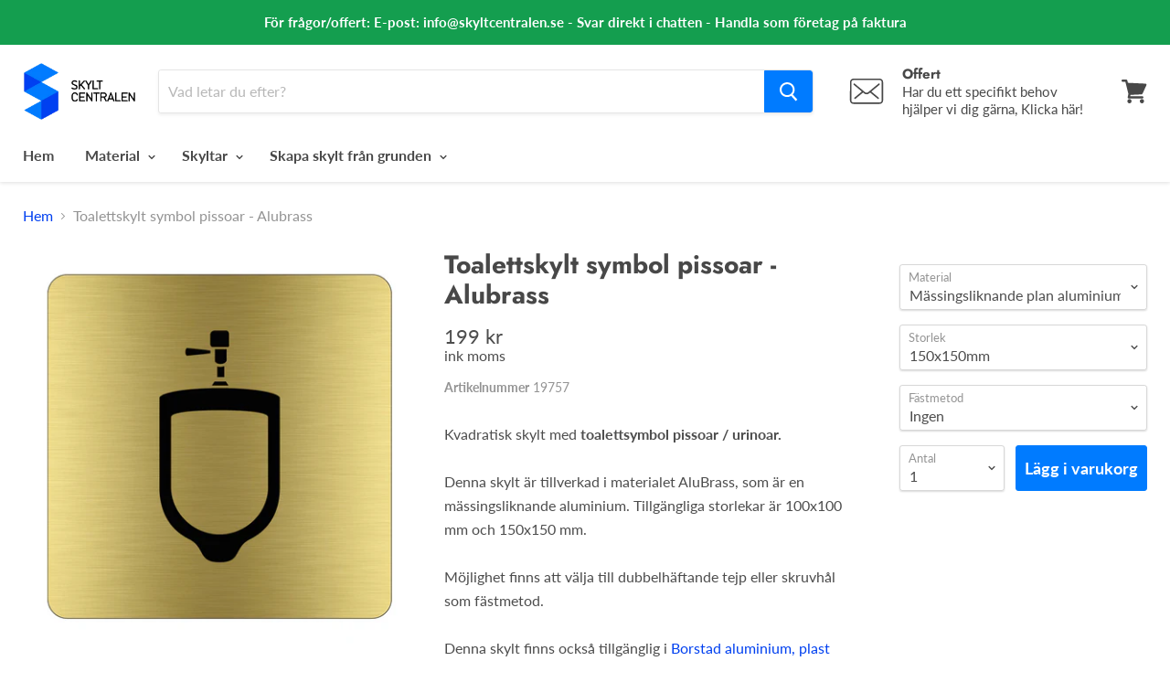

--- FILE ---
content_type: text/html; charset=utf-8
request_url: https://www.skyltcentralen.se/products/toalettskylt-symbol-pissoar-alubrass
body_size: 40616
content:
<!doctype html>
<!--[if IE]><html class="no-js no-touch ie9" lang="sv"><![endif]-->
<!--[if !IE]><!--><html class="no-js no-touch" lang="sv"><!--<![endif]-->
  <head>

  
    
  <!-- Google Tag Manager -->
<script>(function(w,d,s,l,i){w[l]=w[l]||[];w[l].push({'gtm.start':
new Date().getTime(),event:'gtm.js'});var f=d.getElementsByTagName(s)[0],
j=d.createElement(s),dl=l!='dataLayer'?'&l='+l:'';j.async=true;j.src=
'https://www.googletagmanager.com/gtm.js?id='+i+dl;f.parentNode.insertBefore(j,f);
})(window,document,'script','dataLayer','GTM-5KQFV7');</script>
    
<!-- End Google Tag Manager -->  
 
    <meta charset="utf-8">
    <meta http-equiv="x-ua-compatible" content="IE=edge">
    <title>Toalettskylt symbol pissoar - Alubrass— Skyltcentralen</title>

    
      <meta name="description" content="Kvadratisk skylt med toalettsymbol pissoar / urinoar.Denna skylt är tillverkad i materialet AluBrass, som är en mässingsliknande aluminium. Tillgängliga storlekar är 100x100 mm och 150x150 mm.Möjlighet finns att välja till dubbelhäftande tejp eller skruvhål som fästmetod.Denna skylt finns också tillgänglig i Borstad al">
    

    
  <link rel="shortcut icon" href="//www.skyltcentralen.se/cdn/shop/files/Favicon_32x32.png?v=1613706864" type="image/png">


    
      <link rel="canonical" href="https://www.skyltcentralen.se/products/toalettskylt-symbol-pissoar-alubrass" />
    

    <meta name="viewport" content="width=device-width">

    
    















<meta property="og:site_name" content="Skyltcentralen">
<meta property="og:url" content="https://www.skyltcentralen.se/products/toalettskylt-symbol-pissoar-alubrass">
<meta property="og:title" content="Toalettskylt symbol pissoar - Alubrass">
<meta property="og:type" content="website">
<meta property="og:description" content="Kvadratisk skylt med toalettsymbol pissoar / urinoar.Denna skylt är tillverkad i materialet AluBrass, som är en mässingsliknande aluminium. Tillgängliga storlekar är 100x100 mm och 150x150 mm.Möjlighet finns att välja till dubbelhäftande tejp eller skruvhål som fästmetod.Denna skylt finns också tillgänglig i Borstad al">




    
    
    

    
    
    <meta
      property="og:image"
      content="https://www.skyltcentralen.se/cdn/shop/products/SE-T308_a46a3fdf-09f9-412d-8824-ade6b66dc811_1200x1200.png?v=1674839605"
    />
    <meta
      property="og:image:secure_url"
      content="https://www.skyltcentralen.se/cdn/shop/products/SE-T308_a46a3fdf-09f9-412d-8824-ade6b66dc811_1200x1200.png?v=1674839605"
    />
    <meta property="og:image:width" content="1200" />
    <meta property="og:image:height" content="1200" />
    <meta property="og:image:alt" content="Toalettskylt symbol pissoar - Alubrass & Toalettskylt symbol pissoar - Alubrass" />
  
















<meta name="twitter:title" content="Toalettskylt symbol pissoar - Alubrass">
<meta name="twitter:description" content="Kvadratisk skylt med toalettsymbol pissoar / urinoar.Denna skylt är tillverkad i materialet AluBrass, som är en mässingsliknande aluminium. Tillgängliga storlekar är 100x100 mm och 150x150 mm.Möjlighet finns att välja till dubbelhäftande tejp eller skruvhål som fästmetod.Denna skylt finns också tillgänglig i Borstad al">


    
    
    
      
      
      <meta name="twitter:card" content="summary">
    
    
    <meta
      property="twitter:image"
      content="https://www.skyltcentralen.se/cdn/shop/products/SE-T308_a46a3fdf-09f9-412d-8824-ade6b66dc811_1200x1200_crop_center.png?v=1674839605"
    />
    <meta property="twitter:image:width" content="1200" />
    <meta property="twitter:image:height" content="1200" />
    <meta property="twitter:image:alt" content="Toalettskylt symbol pissoar - Alubrass &amp; Toalettskylt symbol pissoar - Alubrass" />
  



    <script>window.performance && window.performance.mark && window.performance.mark('shopify.content_for_header.start');</script><meta id="shopify-digital-wallet" name="shopify-digital-wallet" content="/4252401728/digital_wallets/dialog">
<meta name="shopify-checkout-api-token" content="277dae03991c71fb38cb868a7ea0fbc8">
<link rel="alternate" type="application/json+oembed" href="https://www.skyltcentralen.se/products/toalettskylt-symbol-pissoar-alubrass.oembed">
<script async="async" src="/checkouts/internal/preloads.js?locale=sv-SE"></script>
<script id="apple-pay-shop-capabilities" type="application/json">{"shopId":4252401728,"countryCode":"SE","currencyCode":"SEK","merchantCapabilities":["supports3DS"],"merchantId":"gid:\/\/shopify\/Shop\/4252401728","merchantName":"Skyltcentralen","requiredBillingContactFields":["postalAddress","email","phone"],"requiredShippingContactFields":["postalAddress","email","phone"],"shippingType":"shipping","supportedNetworks":["visa","maestro","masterCard","amex"],"total":{"type":"pending","label":"Skyltcentralen","amount":"1.00"},"shopifyPaymentsEnabled":true,"supportsSubscriptions":true}</script>
<script id="shopify-features" type="application/json">{"accessToken":"277dae03991c71fb38cb868a7ea0fbc8","betas":["rich-media-storefront-analytics"],"domain":"www.skyltcentralen.se","predictiveSearch":true,"shopId":4252401728,"locale":"sv"}</script>
<script>var Shopify = Shopify || {};
Shopify.shop = "skyltcentralen-se.myshopify.com";
Shopify.locale = "sv";
Shopify.currency = {"active":"SEK","rate":"1.0"};
Shopify.country = "SE";
Shopify.theme = {"name":"PP V: Copy of 2020-04-20: Empire for 4.3.0","id":120207769681,"schema_name":"Empire","schema_version":"4.2.5","theme_store_id":838,"role":"main"};
Shopify.theme.handle = "null";
Shopify.theme.style = {"id":null,"handle":null};
Shopify.cdnHost = "www.skyltcentralen.se/cdn";
Shopify.routes = Shopify.routes || {};
Shopify.routes.root = "/";</script>
<script type="module">!function(o){(o.Shopify=o.Shopify||{}).modules=!0}(window);</script>
<script>!function(o){function n(){var o=[];function n(){o.push(Array.prototype.slice.apply(arguments))}return n.q=o,n}var t=o.Shopify=o.Shopify||{};t.loadFeatures=n(),t.autoloadFeatures=n()}(window);</script>
<script id="shop-js-analytics" type="application/json">{"pageType":"product"}</script>
<script defer="defer" async type="module" src="//www.skyltcentralen.se/cdn/shopifycloud/shop-js/modules/v2/client.init-shop-cart-sync_BQ29hUGy.sv.esm.js"></script>
<script defer="defer" async type="module" src="//www.skyltcentralen.se/cdn/shopifycloud/shop-js/modules/v2/chunk.common_DVZgvets.esm.js"></script>
<script defer="defer" async type="module" src="//www.skyltcentralen.se/cdn/shopifycloud/shop-js/modules/v2/chunk.modal_Dp9EJq-l.esm.js"></script>
<script type="module">
  await import("//www.skyltcentralen.se/cdn/shopifycloud/shop-js/modules/v2/client.init-shop-cart-sync_BQ29hUGy.sv.esm.js");
await import("//www.skyltcentralen.se/cdn/shopifycloud/shop-js/modules/v2/chunk.common_DVZgvets.esm.js");
await import("//www.skyltcentralen.se/cdn/shopifycloud/shop-js/modules/v2/chunk.modal_Dp9EJq-l.esm.js");

  window.Shopify.SignInWithShop?.initShopCartSync?.({"fedCMEnabled":true,"windoidEnabled":true});

</script>
<script>(function() {
  var isLoaded = false;
  function asyncLoad() {
    if (isLoaded) return;
    isLoaded = true;
    var urls = ["\/\/d1liekpayvooaz.cloudfront.net\/apps\/customizery\/customizery.js?shop=skyltcentralen-se.myshopify.com","https:\/\/portal.zakeke.com\/Scripts\/integration\/shopify\/product.js?shop=skyltcentralen-se.myshopify.com","https:\/\/na.shgcdn3.com\/pixel-collector.js?shop=skyltcentralen-se.myshopify.com"];
    for (var i = 0; i < urls.length; i++) {
      var s = document.createElement('script');
      s.type = 'text/javascript';
      s.async = true;
      s.src = urls[i];
      var x = document.getElementsByTagName('script')[0];
      x.parentNode.insertBefore(s, x);
    }
  };
  if(window.attachEvent) {
    window.attachEvent('onload', asyncLoad);
  } else {
    window.addEventListener('load', asyncLoad, false);
  }
})();</script>
<script id="__st">var __st={"a":4252401728,"offset":3600,"reqid":"03c81949-a108-4c66-bd91-b1e9be4f30c8-1769099668","pageurl":"www.skyltcentralen.se\/products\/toalettskylt-symbol-pissoar-alubrass","u":"515fbfdf1f89","p":"product","rtyp":"product","rid":4753387290705};</script>
<script>window.ShopifyPaypalV4VisibilityTracking = true;</script>
<script id="captcha-bootstrap">!function(){'use strict';const t='contact',e='account',n='new_comment',o=[[t,t],['blogs',n],['comments',n],[t,'customer']],c=[[e,'customer_login'],[e,'guest_login'],[e,'recover_customer_password'],[e,'create_customer']],r=t=>t.map((([t,e])=>`form[action*='/${t}']:not([data-nocaptcha='true']) input[name='form_type'][value='${e}']`)).join(','),a=t=>()=>t?[...document.querySelectorAll(t)].map((t=>t.form)):[];function s(){const t=[...o],e=r(t);return a(e)}const i='password',u='form_key',d=['recaptcha-v3-token','g-recaptcha-response','h-captcha-response',i],f=()=>{try{return window.sessionStorage}catch{return}},m='__shopify_v',_=t=>t.elements[u];function p(t,e,n=!1){try{const o=window.sessionStorage,c=JSON.parse(o.getItem(e)),{data:r}=function(t){const{data:e,action:n}=t;return t[m]||n?{data:e,action:n}:{data:t,action:n}}(c);for(const[e,n]of Object.entries(r))t.elements[e]&&(t.elements[e].value=n);n&&o.removeItem(e)}catch(o){console.error('form repopulation failed',{error:o})}}const l='form_type',E='cptcha';function T(t){t.dataset[E]=!0}const w=window,h=w.document,L='Shopify',v='ce_forms',y='captcha';let A=!1;((t,e)=>{const n=(g='f06e6c50-85a8-45c8-87d0-21a2b65856fe',I='https://cdn.shopify.com/shopifycloud/storefront-forms-hcaptcha/ce_storefront_forms_captcha_hcaptcha.v1.5.2.iife.js',D={infoText:'Skyddas av hCaptcha',privacyText:'Integritet',termsText:'Villkor'},(t,e,n)=>{const o=w[L][v],c=o.bindForm;if(c)return c(t,g,e,D).then(n);var r;o.q.push([[t,g,e,D],n]),r=I,A||(h.body.append(Object.assign(h.createElement('script'),{id:'captcha-provider',async:!0,src:r})),A=!0)});var g,I,D;w[L]=w[L]||{},w[L][v]=w[L][v]||{},w[L][v].q=[],w[L][y]=w[L][y]||{},w[L][y].protect=function(t,e){n(t,void 0,e),T(t)},Object.freeze(w[L][y]),function(t,e,n,w,h,L){const[v,y,A,g]=function(t,e,n){const i=e?o:[],u=t?c:[],d=[...i,...u],f=r(d),m=r(i),_=r(d.filter((([t,e])=>n.includes(e))));return[a(f),a(m),a(_),s()]}(w,h,L),I=t=>{const e=t.target;return e instanceof HTMLFormElement?e:e&&e.form},D=t=>v().includes(t);t.addEventListener('submit',(t=>{const e=I(t);if(!e)return;const n=D(e)&&!e.dataset.hcaptchaBound&&!e.dataset.recaptchaBound,o=_(e),c=g().includes(e)&&(!o||!o.value);(n||c)&&t.preventDefault(),c&&!n&&(function(t){try{if(!f())return;!function(t){const e=f();if(!e)return;const n=_(t);if(!n)return;const o=n.value;o&&e.removeItem(o)}(t);const e=Array.from(Array(32),(()=>Math.random().toString(36)[2])).join('');!function(t,e){_(t)||t.append(Object.assign(document.createElement('input'),{type:'hidden',name:u})),t.elements[u].value=e}(t,e),function(t,e){const n=f();if(!n)return;const o=[...t.querySelectorAll(`input[type='${i}']`)].map((({name:t})=>t)),c=[...d,...o],r={};for(const[a,s]of new FormData(t).entries())c.includes(a)||(r[a]=s);n.setItem(e,JSON.stringify({[m]:1,action:t.action,data:r}))}(t,e)}catch(e){console.error('failed to persist form',e)}}(e),e.submit())}));const S=(t,e)=>{t&&!t.dataset[E]&&(n(t,e.some((e=>e===t))),T(t))};for(const o of['focusin','change'])t.addEventListener(o,(t=>{const e=I(t);D(e)&&S(e,y())}));const B=e.get('form_key'),M=e.get(l),P=B&&M;t.addEventListener('DOMContentLoaded',(()=>{const t=y();if(P)for(const e of t)e.elements[l].value===M&&p(e,B);[...new Set([...A(),...v().filter((t=>'true'===t.dataset.shopifyCaptcha))])].forEach((e=>S(e,t)))}))}(h,new URLSearchParams(w.location.search),n,t,e,['guest_login'])})(!0,!0)}();</script>
<script integrity="sha256-4kQ18oKyAcykRKYeNunJcIwy7WH5gtpwJnB7kiuLZ1E=" data-source-attribution="shopify.loadfeatures" defer="defer" src="//www.skyltcentralen.se/cdn/shopifycloud/storefront/assets/storefront/load_feature-a0a9edcb.js" crossorigin="anonymous"></script>
<script data-source-attribution="shopify.dynamic_checkout.dynamic.init">var Shopify=Shopify||{};Shopify.PaymentButton=Shopify.PaymentButton||{isStorefrontPortableWallets:!0,init:function(){window.Shopify.PaymentButton.init=function(){};var t=document.createElement("script");t.src="https://www.skyltcentralen.se/cdn/shopifycloud/portable-wallets/latest/portable-wallets.sv.js",t.type="module",document.head.appendChild(t)}};
</script>
<script data-source-attribution="shopify.dynamic_checkout.buyer_consent">
  function portableWalletsHideBuyerConsent(e){var t=document.getElementById("shopify-buyer-consent"),n=document.getElementById("shopify-subscription-policy-button");t&&n&&(t.classList.add("hidden"),t.setAttribute("aria-hidden","true"),n.removeEventListener("click",e))}function portableWalletsShowBuyerConsent(e){var t=document.getElementById("shopify-buyer-consent"),n=document.getElementById("shopify-subscription-policy-button");t&&n&&(t.classList.remove("hidden"),t.removeAttribute("aria-hidden"),n.addEventListener("click",e))}window.Shopify?.PaymentButton&&(window.Shopify.PaymentButton.hideBuyerConsent=portableWalletsHideBuyerConsent,window.Shopify.PaymentButton.showBuyerConsent=portableWalletsShowBuyerConsent);
</script>
<script data-source-attribution="shopify.dynamic_checkout.cart.bootstrap">document.addEventListener("DOMContentLoaded",(function(){function t(){return document.querySelector("shopify-accelerated-checkout-cart, shopify-accelerated-checkout")}if(t())Shopify.PaymentButton.init();else{new MutationObserver((function(e,n){t()&&(Shopify.PaymentButton.init(),n.disconnect())})).observe(document.body,{childList:!0,subtree:!0})}}));
</script>
<link id="shopify-accelerated-checkout-styles" rel="stylesheet" media="screen" href="https://www.skyltcentralen.se/cdn/shopifycloud/portable-wallets/latest/accelerated-checkout-backwards-compat.css" crossorigin="anonymous">
<style id="shopify-accelerated-checkout-cart">
        #shopify-buyer-consent {
  margin-top: 1em;
  display: inline-block;
  width: 100%;
}

#shopify-buyer-consent.hidden {
  display: none;
}

#shopify-subscription-policy-button {
  background: none;
  border: none;
  padding: 0;
  text-decoration: underline;
  font-size: inherit;
  cursor: pointer;
}

#shopify-subscription-policy-button::before {
  box-shadow: none;
}

      </style>

<script>window.performance && window.performance.mark && window.performance.mark('shopify.content_for_header.end');</script>
    <script>
function feedback() {
  const p = window.Shopify.customerPrivacy;
  console.log(`Tracking ${p.userCanBeTracked() ? "sv" : "dis"}abled`);
}
window.Shopify.loadFeatures(
  [
    {
      name: "consent-tracking-api",
      version: "0.1",
    },
  ],
  function (error) {
    if (error) throw error;
    if ("Cookiebot" in window)
      window.Shopify.customerPrivacy.setTrackingConsent({
        "analytics": false,
        "marketing": false,
        "preferences": false,
        "sale_of_data": false,
      }, () => console.log("Awaiting consent")
    );
  }
);
window.addEventListener("CookiebotOnConsentReady", function () {
  const C = Cookiebot.consent;
  window.Shopify.customerPrivacy.setTrackingConsent({
      "analytics": C["statistics"],
      "marketing": C["marketing"],
      "preferences": C["preferences"],
      "sale_of_data": C["marketing"],
    }, () => console.log("Consent captured")
  );
});
</script>
<script>window.BOLD = window.BOLD || {};
    window.BOLD.common = window.BOLD.common || {};
    window.BOLD.common.Shopify = window.BOLD.common.Shopify || {};
    window.BOLD.common.Shopify.shop = {
      domain: 'www.skyltcentralen.se',
      permanent_domain: 'skyltcentralen-se.myshopify.com',
      url: 'https://www.skyltcentralen.se',
      secure_url: 'https://www.skyltcentralen.se',
      money_format: "{{amount_no_decimals}} kr",
      currency: "SEK"
    };
    window.BOLD.common.Shopify.customer = {
      id: null,
      tags: null,
    };
    window.BOLD.common.Shopify.cart = {"note":null,"attributes":{},"original_total_price":0,"total_price":0,"total_discount":0,"total_weight":0.0,"item_count":0,"items":[],"requires_shipping":false,"currency":"SEK","items_subtotal_price":0,"cart_level_discount_applications":[],"checkout_charge_amount":0};
    window.BOLD.common.template = 'product';window.BOLD.common.Shopify.formatMoney = function(money, format) {
        function n(t, e) {
            return "undefined" == typeof t ? e : t
        }
        function r(t, e, r, i) {
            if (e = n(e, 2),
                r = n(r, ","),
                i = n(i, "."),
            isNaN(t) || null == t)
                return 0;
            t = (t / 100).toFixed(e);
            var o = t.split(".")
                , a = o[0].replace(/(\d)(?=(\d\d\d)+(?!\d))/g, "$1" + r)
                , s = o[1] ? i + o[1] : "";
            return a + s
        }
        "string" == typeof money && (money = money.replace(".", ""));
        var i = ""
            , o = /\{\{\s*(\w+)\s*\}\}/
            , a = format || window.BOLD.common.Shopify.shop.money_format || window.Shopify.money_format || "$ {{ amount }}";
        switch (a.match(o)[1]) {
            case "amount":
                i = r(money, 2, ",", ".");
                break;
            case "amount_no_decimals":
                i = r(money, 0, ",", ".");
                break;
            case "amount_with_comma_separator":
                i = r(money, 2, ".", ",");
                break;
            case "amount_no_decimals_with_comma_separator":
                i = r(money, 0, ".", ",");
                break;
            case "amount_with_space_separator":
                i = r(money, 2, " ", ",");
                break;
            case "amount_no_decimals_with_space_separator":
                i = r(money, 0, " ", ",");
                break;
            case "amount_with_apostrophe_separator":
                i = r(money, 2, "'", ".");
                break;
        }
        return a.replace(o, i);
    };
    window.BOLD.common.Shopify.saveProduct = function (handle, product) {
      if (typeof handle === 'string' && typeof window.BOLD.common.Shopify.products[handle] === 'undefined') {
        if (typeof product === 'number') {
          window.BOLD.common.Shopify.handles[product] = handle;
          product = { id: product };
        }
        window.BOLD.common.Shopify.products[handle] = product;
      }
    };
    window.BOLD.common.Shopify.saveVariant = function (variant_id, variant) {
      if (typeof variant_id === 'number' && typeof window.BOLD.common.Shopify.variants[variant_id] === 'undefined') {
        window.BOLD.common.Shopify.variants[variant_id] = variant;
      }
    };window.BOLD.common.Shopify.products = window.BOLD.common.Shopify.products || {};
    window.BOLD.common.Shopify.variants = window.BOLD.common.Shopify.variants || {};
    window.BOLD.common.Shopify.handles = window.BOLD.common.Shopify.handles || {};window.BOLD.common.Shopify.handle = "toalettskylt-symbol-pissoar-alubrass"
window.BOLD.common.Shopify.saveProduct("toalettskylt-symbol-pissoar-alubrass", 4753387290705);window.BOLD.common.Shopify.saveVariant(32818236391505, { product_id: 4753387290705, product_handle: "toalettskylt-symbol-pissoar-alubrass", price: 19900, group_id: '', csp_metafield: {}});window.BOLD.common.Shopify.saveVariant(32818236424273, { product_id: 4753387290705, product_handle: "toalettskylt-symbol-pissoar-alubrass", price: 21000, group_id: '', csp_metafield: {}});window.BOLD.common.Shopify.saveVariant(32818236457041, { product_id: 4753387290705, product_handle: "toalettskylt-symbol-pissoar-alubrass", price: 21000, group_id: '', csp_metafield: {}});window.BOLD.common.Shopify.saveVariant(32818236489809, { product_id: 4753387290705, product_handle: "toalettskylt-symbol-pissoar-alubrass", price: 18200, group_id: '', csp_metafield: {}});window.BOLD.common.Shopify.saveVariant(32818236522577, { product_id: 4753387290705, product_handle: "toalettskylt-symbol-pissoar-alubrass", price: 19400, group_id: '', csp_metafield: {}});window.BOLD.common.Shopify.saveVariant(32818236555345, { product_id: 4753387290705, product_handle: "toalettskylt-symbol-pissoar-alubrass", price: 19400, group_id: '', csp_metafield: {}});window.BOLD.apps_installed = {"Customer Pricing":2} || {};window.BOLD.common.Shopify.metafields = window.BOLD.common.Shopify.metafields || {};window.BOLD.common.Shopify.metafields["bold_rp"] = {};window.BOLD.common.Shopify.metafields["bold_csp_defaults"] = {};</script><script src="https://cp.boldapps.net/js/csp.js" type="text/javascript"></script><script>
          var currentScript = document.currentScript || document.scripts[document.scripts.length - 1];
          var boldVariantIds =[32818236391505,32818236424273,32818236457041,32818236489809,32818236522577,32818236555345];
          var boldProductHandle ="toalettskylt-symbol-pissoar-alubrass";
          var BOLD = BOLD || {};
          BOLD.products = BOLD.products || {};
          BOLD.variant_lookup = BOLD.variant_lookup || {};
          if (window.BOLD && !BOLD.common) {
              BOLD.common = BOLD.common || {};
              BOLD.common.Shopify = BOLD.common.Shopify || {};
              window.BOLD.common.Shopify.products = window.BOLD.common.Shopify.products || {};
              window.BOLD.common.Shopify.variants = window.BOLD.common.Shopify.variants || {};
              window.BOLD.common.Shopify.handles = window.BOLD.common.Shopify.handles || {};
              window.BOLD.common.Shopify.saveProduct = function (handle, product) {
                  if (typeof handle === 'string' && typeof window.BOLD.common.Shopify.products[handle] === 'undefined') {
                      if (typeof product === 'number') {
                          window.BOLD.common.Shopify.handles[product] = handle;
                          product = { id: product };
                      }
                      window.BOLD.common.Shopify.products[handle] = product;
                  }
              };
              window.BOLD.common.Shopify.saveVariant = function (variant_id, variant) {
                  if (typeof variant_id === 'number' && typeof window.BOLD.common.Shopify.variants[variant_id] === 'undefined') {
                      window.BOLD.common.Shopify.variants[variant_id] = variant;
                  }
              };
          }

          for (var boldIndex = 0; boldIndex < boldVariantIds.length; boldIndex = boldIndex + 1) {
            BOLD.variant_lookup[boldVariantIds[boldIndex]] = boldProductHandle;
          }

          BOLD.products[boldProductHandle] ={
    "id":4753387290705,
    "title":"Toalettskylt symbol pissoar - Alubrass","handle":"toalettskylt-symbol-pissoar-alubrass",
    "description":"Kvadratisk skylt med \u003cstrong\u003etoalettsymbol pissoar \/ urinoar.\u003c\/strong\u003e\u003cbr\u003e\u003cbr\u003eDenna skylt är tillverkad i materialet AluBrass, som är en mässingsliknande aluminium. Tillgängliga storlekar är 100x100 mm och 150x150 mm.\u003cbr\u003e\u003cbr\u003eMöjlighet finns att välja till dubbelhäftande tejp eller skruvhål som fästmetod.\u003cbr\u003e\u003cbr\u003eDenna skylt finns också tillgänglig i \u003ca href=\"https:\/\/www.skyltcentralen.se\/products\/toalettskylt-symbol-pissoar\"\u003eBorstad aluminium, plast och klisterdekal\u003c\/a\u003e.\u003cbr\u003e\u003cbr\u003e\u003cstrong\u003eLeveranstid:\u003c\/strong\u003e Skickas inom 48 timmar",
    "published_at":"2020-12-15T13:18:17",
    "created_at":"2020-12-15T13:18:18",
    "vendor":"Signonline",
    "type":"",
    "tags":["Toalettskyltar"],
    "price":18200,
    "price_min":18200,
    "price_max":21000,
    "price_varies":true,
    "compare_at_price":null,
    "compare_at_price_min":0,
    "compare_at_price_max":0,
    "compare_at_price_varies":true,
    "all_variant_ids":[32818236391505,32818236424273,32818236457041,32818236489809,32818236522577,32818236555345],
    "variants":[

{
  "id":32818236391505,
  "product_id":4753387290705,
  "product_handle":"toalettskylt-symbol-pissoar-alubrass",
  "title":"Mässingsliknande plan aluminium \/ 150x150mm \/ Ingen",
  "option1":"Mässingsliknande plan aluminium",
  "option2":"150x150mm",
  "option3":"Ingen",
  "sku":"19757",
  "requires_shipping":true,
  "taxable":true,
  "featured_image":{
    "created_at":"T",
    "id":31473434198097,
    "position":1,
    "product_id":4753387290705,
    "src":"\/\/www.skyltcentralen.se\/cdn\/shop\/products\/SE-T308_a46a3fdf-09f9-412d-8824-ade6b66dc811.png?v=1674839605",
    "updated_at":"T",
    "width":965,
    "height":965},"image_id":31473434198097,
  "available":true,
  "name":"Toalettskylt symbol pissoar - Alubrass - Mässingsliknande plan aluminium \/ 150x150mm \/ Ingen",
  "options":["Mässingsliknande plan aluminium","150x150mm","Ingen"],
  "price":19900,
  "weight":20,
  "compare_at_price":null,
  "inventory_quantity":0,
  "inventory_management":null,
  "inventory_policy":"continue",
  "inventory_in_cart":0,
  "inventory_remaining":0,
  "incoming":false,
  "next_incoming_date":null,
  "taxable":true,
  "barcode":"Skylt"
},

{
  "id":32818236424273,
  "product_id":4753387290705,
  "product_handle":"toalettskylt-symbol-pissoar-alubrass",
  "title":"Mässingsliknande plan aluminium \/ 150x150mm \/ Skruvhål",
  "option1":"Mässingsliknande plan aluminium",
  "option2":"150x150mm",
  "option3":"Skruvhål",
  "sku":"19757H",
  "requires_shipping":true,
  "taxable":true,
  "featured_image":{
    "created_at":"T",
    "id":31473434198097,
    "position":1,
    "product_id":4753387290705,
    "src":"\/\/www.skyltcentralen.se\/cdn\/shop\/products\/SE-T308_a46a3fdf-09f9-412d-8824-ade6b66dc811.png?v=1674839605",
    "updated_at":"T",
    "width":965,
    "height":965},"image_id":31473434198097,
  "available":true,
  "name":"Toalettskylt symbol pissoar - Alubrass - Mässingsliknande plan aluminium \/ 150x150mm \/ Skruvhål",
  "options":["Mässingsliknande plan aluminium","150x150mm","Skruvhål"],
  "price":21000,
  "weight":20,
  "compare_at_price":null,
  "inventory_quantity":-1,
  "inventory_management":null,
  "inventory_policy":"continue",
  "inventory_in_cart":0,
  "inventory_remaining":-1,
  "incoming":false,
  "next_incoming_date":null,
  "taxable":true,
  "barcode":"Skylt"
},

{
  "id":32818236457041,
  "product_id":4753387290705,
  "product_handle":"toalettskylt-symbol-pissoar-alubrass",
  "title":"Mässingsliknande plan aluminium \/ 150x150mm \/ Dubbelhäftande tejp",
  "option1":"Mässingsliknande plan aluminium",
  "option2":"150x150mm",
  "option3":"Dubbelhäftande tejp",
  "sku":"19757T",
  "requires_shipping":true,
  "taxable":true,
  "featured_image":{
    "created_at":"T",
    "id":31473434198097,
    "position":1,
    "product_id":4753387290705,
    "src":"\/\/www.skyltcentralen.se\/cdn\/shop\/products\/SE-T308_a46a3fdf-09f9-412d-8824-ade6b66dc811.png?v=1674839605",
    "updated_at":"T",
    "width":965,
    "height":965},"image_id":31473434198097,
  "available":true,
  "name":"Toalettskylt symbol pissoar - Alubrass - Mässingsliknande plan aluminium \/ 150x150mm \/ Dubbelhäftande tejp",
  "options":["Mässingsliknande plan aluminium","150x150mm","Dubbelhäftande tejp"],
  "price":21000,
  "weight":20,
  "compare_at_price":null,
  "inventory_quantity":-2,
  "inventory_management":null,
  "inventory_policy":"continue",
  "inventory_in_cart":0,
  "inventory_remaining":-2,
  "incoming":false,
  "next_incoming_date":null,
  "taxable":true,
  "barcode":"Skylt"
},

{
  "id":32818236489809,
  "product_id":4753387290705,
  "product_handle":"toalettskylt-symbol-pissoar-alubrass",
  "title":"Mässingsliknande plan aluminium \/ 100x100mm \/ Ingen",
  "option1":"Mässingsliknande plan aluminium",
  "option2":"100x100mm",
  "option3":"Ingen",
  "sku":"19758",
  "requires_shipping":true,
  "taxable":true,
  "featured_image":{
    "created_at":"T",
    "id":31473434198097,
    "position":1,
    "product_id":4753387290705,
    "src":"\/\/www.skyltcentralen.se\/cdn\/shop\/products\/SE-T308_a46a3fdf-09f9-412d-8824-ade6b66dc811.png?v=1674839605",
    "updated_at":"T",
    "width":965,
    "height":965},"image_id":31473434198097,
  "available":true,
  "name":"Toalettskylt symbol pissoar - Alubrass - Mässingsliknande plan aluminium \/ 100x100mm \/ Ingen",
  "options":["Mässingsliknande plan aluminium","100x100mm","Ingen"],
  "price":18200,
  "weight":20,
  "compare_at_price":null,
  "inventory_quantity":0,
  "inventory_management":null,
  "inventory_policy":"continue",
  "inventory_in_cart":0,
  "inventory_remaining":0,
  "incoming":false,
  "next_incoming_date":null,
  "taxable":true,
  "barcode":"Skylt"
},

{
  "id":32818236522577,
  "product_id":4753387290705,
  "product_handle":"toalettskylt-symbol-pissoar-alubrass",
  "title":"Mässingsliknande plan aluminium \/ 100x100mm \/ Skruvhål",
  "option1":"Mässingsliknande plan aluminium",
  "option2":"100x100mm",
  "option3":"Skruvhål",
  "sku":"19758H",
  "requires_shipping":true,
  "taxable":true,
  "featured_image":{
    "created_at":"T",
    "id":31473434198097,
    "position":1,
    "product_id":4753387290705,
    "src":"\/\/www.skyltcentralen.se\/cdn\/shop\/products\/SE-T308_a46a3fdf-09f9-412d-8824-ade6b66dc811.png?v=1674839605",
    "updated_at":"T",
    "width":965,
    "height":965},"image_id":31473434198097,
  "available":true,
  "name":"Toalettskylt symbol pissoar - Alubrass - Mässingsliknande plan aluminium \/ 100x100mm \/ Skruvhål",
  "options":["Mässingsliknande plan aluminium","100x100mm","Skruvhål"],
  "price":19400,
  "weight":20,
  "compare_at_price":null,
  "inventory_quantity":0,
  "inventory_management":null,
  "inventory_policy":"continue",
  "inventory_in_cart":0,
  "inventory_remaining":0,
  "incoming":false,
  "next_incoming_date":null,
  "taxable":true,
  "barcode":"Skylt"
},

{
  "id":32818236555345,
  "product_id":4753387290705,
  "product_handle":"toalettskylt-symbol-pissoar-alubrass",
  "title":"Mässingsliknande plan aluminium \/ 100x100mm \/ Dubbelhäftande tejp",
  "option1":"Mässingsliknande plan aluminium",
  "option2":"100x100mm",
  "option3":"Dubbelhäftande tejp",
  "sku":"19758T",
  "requires_shipping":true,
  "taxable":true,
  "featured_image":{
    "created_at":"T",
    "id":31473434198097,
    "position":1,
    "product_id":4753387290705,
    "src":"\/\/www.skyltcentralen.se\/cdn\/shop\/products\/SE-T308_a46a3fdf-09f9-412d-8824-ade6b66dc811.png?v=1674839605",
    "updated_at":"T",
    "width":965,
    "height":965},"image_id":31473434198097,
  "available":true,
  "name":"Toalettskylt symbol pissoar - Alubrass - Mässingsliknande plan aluminium \/ 100x100mm \/ Dubbelhäftande tejp",
  "options":["Mässingsliknande plan aluminium","100x100mm","Dubbelhäftande tejp"],
  "price":19400,
  "weight":20,
  "compare_at_price":null,
  "inventory_quantity":-2,
  "inventory_management":null,
  "inventory_policy":"continue",
  "inventory_in_cart":0,
  "inventory_remaining":-2,
  "incoming":false,
  "next_incoming_date":null,
  "taxable":true,
  "barcode":"Skylt"
}],
    "available":true,"images":["\/\/www.skyltcentralen.se\/cdn\/shop\/products\/SE-T308_a46a3fdf-09f9-412d-8824-ade6b66dc811.png?v=1674839605"],"featured_image":"\/\/www.skyltcentralen.se\/cdn\/shop\/products\/SE-T308_a46a3fdf-09f9-412d-8824-ade6b66dc811.png?v=1674839605",
    "options":["Material","Storlek","Fästmetod"],
    "url":"\/products\/toalettskylt-symbol-pissoar-alubrass"};var boldCSPMetafields = {32818236391505:{},32818236424273:{},32818236457041:{},32818236489809:{},32818236522577:{},32818236555345:{}};
          var boldTempProduct ={"id":4753387290705,"title":"Toalettskylt symbol pissoar - Alubrass","handle":"toalettskylt-symbol-pissoar-alubrass","description":"Kvadratisk skylt med \u003cstrong\u003etoalettsymbol pissoar \/ urinoar.\u003c\/strong\u003e\u003cbr\u003e\u003cbr\u003eDenna skylt är tillverkad i materialet AluBrass, som är en mässingsliknande aluminium. Tillgängliga storlekar är 100x100 mm och 150x150 mm.\u003cbr\u003e\u003cbr\u003eMöjlighet finns att välja till dubbelhäftande tejp eller skruvhål som fästmetod.\u003cbr\u003e\u003cbr\u003eDenna skylt finns också tillgänglig i \u003ca href=\"https:\/\/www.skyltcentralen.se\/products\/toalettskylt-symbol-pissoar\"\u003eBorstad aluminium, plast och klisterdekal\u003c\/a\u003e.\u003cbr\u003e\u003cbr\u003e\u003cstrong\u003eLeveranstid:\u003c\/strong\u003e Skickas inom 48 timmar","published_at":"2020-12-15T13:18:17+01:00","created_at":"2020-12-15T13:18:18+01:00","vendor":"Signonline","type":"","tags":["Toalettskyltar"],"price":18200,"price_min":18200,"price_max":21000,"available":true,"price_varies":true,"compare_at_price":null,"compare_at_price_min":0,"compare_at_price_max":0,"compare_at_price_varies":false,"variants":[{"id":32818236391505,"title":"Mässingsliknande plan aluminium \/ 150x150mm \/ Ingen","option1":"Mässingsliknande plan aluminium","option2":"150x150mm","option3":"Ingen","sku":"19757","requires_shipping":true,"taxable":true,"featured_image":{"id":31473434198097,"product_id":4753387290705,"position":1,"created_at":"2023-01-27T18:13:25+01:00","updated_at":"2023-01-27T18:13:25+01:00","alt":"Toalettskylt symbol pissoar - Alubrass \u0026 Toalettskylt symbol pissoar - Alubrass","width":965,"height":965,"src":"\/\/www.skyltcentralen.se\/cdn\/shop\/products\/SE-T308_a46a3fdf-09f9-412d-8824-ade6b66dc811.png?v=1674839605","variant_ids":[32818236391505,32818236424273,32818236457041,32818236489809,32818236522577,32818236555345]},"available":true,"name":"Toalettskylt symbol pissoar - Alubrass - Mässingsliknande plan aluminium \/ 150x150mm \/ Ingen","public_title":"Mässingsliknande plan aluminium \/ 150x150mm \/ Ingen","options":["Mässingsliknande plan aluminium","150x150mm","Ingen"],"price":19900,"weight":20,"compare_at_price":null,"inventory_management":null,"barcode":"Skylt","featured_media":{"alt":"Toalettskylt symbol pissoar - Alubrass \u0026 Toalettskylt symbol pissoar - Alubrass","id":24135680032849,"position":1,"preview_image":{"aspect_ratio":1.0,"height":965,"width":965,"src":"\/\/www.skyltcentralen.se\/cdn\/shop\/products\/SE-T308_a46a3fdf-09f9-412d-8824-ade6b66dc811.png?v=1674839605"}},"requires_selling_plan":false,"selling_plan_allocations":[],"quantity_rule":{"min":1,"max":null,"increment":1}},{"id":32818236424273,"title":"Mässingsliknande plan aluminium \/ 150x150mm \/ Skruvhål","option1":"Mässingsliknande plan aluminium","option2":"150x150mm","option3":"Skruvhål","sku":"19757H","requires_shipping":true,"taxable":true,"featured_image":{"id":31473434198097,"product_id":4753387290705,"position":1,"created_at":"2023-01-27T18:13:25+01:00","updated_at":"2023-01-27T18:13:25+01:00","alt":"Toalettskylt symbol pissoar - Alubrass \u0026 Toalettskylt symbol pissoar - Alubrass","width":965,"height":965,"src":"\/\/www.skyltcentralen.se\/cdn\/shop\/products\/SE-T308_a46a3fdf-09f9-412d-8824-ade6b66dc811.png?v=1674839605","variant_ids":[32818236391505,32818236424273,32818236457041,32818236489809,32818236522577,32818236555345]},"available":true,"name":"Toalettskylt symbol pissoar - Alubrass - Mässingsliknande plan aluminium \/ 150x150mm \/ Skruvhål","public_title":"Mässingsliknande plan aluminium \/ 150x150mm \/ Skruvhål","options":["Mässingsliknande plan aluminium","150x150mm","Skruvhål"],"price":21000,"weight":20,"compare_at_price":null,"inventory_management":null,"barcode":"Skylt","featured_media":{"alt":"Toalettskylt symbol pissoar - Alubrass \u0026 Toalettskylt symbol pissoar - Alubrass","id":24135680032849,"position":1,"preview_image":{"aspect_ratio":1.0,"height":965,"width":965,"src":"\/\/www.skyltcentralen.se\/cdn\/shop\/products\/SE-T308_a46a3fdf-09f9-412d-8824-ade6b66dc811.png?v=1674839605"}},"requires_selling_plan":false,"selling_plan_allocations":[],"quantity_rule":{"min":1,"max":null,"increment":1}},{"id":32818236457041,"title":"Mässingsliknande plan aluminium \/ 150x150mm \/ Dubbelhäftande tejp","option1":"Mässingsliknande plan aluminium","option2":"150x150mm","option3":"Dubbelhäftande tejp","sku":"19757T","requires_shipping":true,"taxable":true,"featured_image":{"id":31473434198097,"product_id":4753387290705,"position":1,"created_at":"2023-01-27T18:13:25+01:00","updated_at":"2023-01-27T18:13:25+01:00","alt":"Toalettskylt symbol pissoar - Alubrass \u0026 Toalettskylt symbol pissoar - Alubrass","width":965,"height":965,"src":"\/\/www.skyltcentralen.se\/cdn\/shop\/products\/SE-T308_a46a3fdf-09f9-412d-8824-ade6b66dc811.png?v=1674839605","variant_ids":[32818236391505,32818236424273,32818236457041,32818236489809,32818236522577,32818236555345]},"available":true,"name":"Toalettskylt symbol pissoar - Alubrass - Mässingsliknande plan aluminium \/ 150x150mm \/ Dubbelhäftande tejp","public_title":"Mässingsliknande plan aluminium \/ 150x150mm \/ Dubbelhäftande tejp","options":["Mässingsliknande plan aluminium","150x150mm","Dubbelhäftande tejp"],"price":21000,"weight":20,"compare_at_price":null,"inventory_management":null,"barcode":"Skylt","featured_media":{"alt":"Toalettskylt symbol pissoar - Alubrass \u0026 Toalettskylt symbol pissoar - Alubrass","id":24135680032849,"position":1,"preview_image":{"aspect_ratio":1.0,"height":965,"width":965,"src":"\/\/www.skyltcentralen.se\/cdn\/shop\/products\/SE-T308_a46a3fdf-09f9-412d-8824-ade6b66dc811.png?v=1674839605"}},"requires_selling_plan":false,"selling_plan_allocations":[],"quantity_rule":{"min":1,"max":null,"increment":1}},{"id":32818236489809,"title":"Mässingsliknande plan aluminium \/ 100x100mm \/ Ingen","option1":"Mässingsliknande plan aluminium","option2":"100x100mm","option3":"Ingen","sku":"19758","requires_shipping":true,"taxable":true,"featured_image":{"id":31473434198097,"product_id":4753387290705,"position":1,"created_at":"2023-01-27T18:13:25+01:00","updated_at":"2023-01-27T18:13:25+01:00","alt":"Toalettskylt symbol pissoar - Alubrass \u0026 Toalettskylt symbol pissoar - Alubrass","width":965,"height":965,"src":"\/\/www.skyltcentralen.se\/cdn\/shop\/products\/SE-T308_a46a3fdf-09f9-412d-8824-ade6b66dc811.png?v=1674839605","variant_ids":[32818236391505,32818236424273,32818236457041,32818236489809,32818236522577,32818236555345]},"available":true,"name":"Toalettskylt symbol pissoar - Alubrass - Mässingsliknande plan aluminium \/ 100x100mm \/ Ingen","public_title":"Mässingsliknande plan aluminium \/ 100x100mm \/ Ingen","options":["Mässingsliknande plan aluminium","100x100mm","Ingen"],"price":18200,"weight":20,"compare_at_price":null,"inventory_management":null,"barcode":"Skylt","featured_media":{"alt":"Toalettskylt symbol pissoar - Alubrass \u0026 Toalettskylt symbol pissoar - Alubrass","id":24135680032849,"position":1,"preview_image":{"aspect_ratio":1.0,"height":965,"width":965,"src":"\/\/www.skyltcentralen.se\/cdn\/shop\/products\/SE-T308_a46a3fdf-09f9-412d-8824-ade6b66dc811.png?v=1674839605"}},"requires_selling_plan":false,"selling_plan_allocations":[],"quantity_rule":{"min":1,"max":null,"increment":1}},{"id":32818236522577,"title":"Mässingsliknande plan aluminium \/ 100x100mm \/ Skruvhål","option1":"Mässingsliknande plan aluminium","option2":"100x100mm","option3":"Skruvhål","sku":"19758H","requires_shipping":true,"taxable":true,"featured_image":{"id":31473434198097,"product_id":4753387290705,"position":1,"created_at":"2023-01-27T18:13:25+01:00","updated_at":"2023-01-27T18:13:25+01:00","alt":"Toalettskylt symbol pissoar - Alubrass \u0026 Toalettskylt symbol pissoar - Alubrass","width":965,"height":965,"src":"\/\/www.skyltcentralen.se\/cdn\/shop\/products\/SE-T308_a46a3fdf-09f9-412d-8824-ade6b66dc811.png?v=1674839605","variant_ids":[32818236391505,32818236424273,32818236457041,32818236489809,32818236522577,32818236555345]},"available":true,"name":"Toalettskylt symbol pissoar - Alubrass - Mässingsliknande plan aluminium \/ 100x100mm \/ Skruvhål","public_title":"Mässingsliknande plan aluminium \/ 100x100mm \/ Skruvhål","options":["Mässingsliknande plan aluminium","100x100mm","Skruvhål"],"price":19400,"weight":20,"compare_at_price":null,"inventory_management":null,"barcode":"Skylt","featured_media":{"alt":"Toalettskylt symbol pissoar - Alubrass \u0026 Toalettskylt symbol pissoar - Alubrass","id":24135680032849,"position":1,"preview_image":{"aspect_ratio":1.0,"height":965,"width":965,"src":"\/\/www.skyltcentralen.se\/cdn\/shop\/products\/SE-T308_a46a3fdf-09f9-412d-8824-ade6b66dc811.png?v=1674839605"}},"requires_selling_plan":false,"selling_plan_allocations":[],"quantity_rule":{"min":1,"max":null,"increment":1}},{"id":32818236555345,"title":"Mässingsliknande plan aluminium \/ 100x100mm \/ Dubbelhäftande tejp","option1":"Mässingsliknande plan aluminium","option2":"100x100mm","option3":"Dubbelhäftande tejp","sku":"19758T","requires_shipping":true,"taxable":true,"featured_image":{"id":31473434198097,"product_id":4753387290705,"position":1,"created_at":"2023-01-27T18:13:25+01:00","updated_at":"2023-01-27T18:13:25+01:00","alt":"Toalettskylt symbol pissoar - Alubrass \u0026 Toalettskylt symbol pissoar - Alubrass","width":965,"height":965,"src":"\/\/www.skyltcentralen.se\/cdn\/shop\/products\/SE-T308_a46a3fdf-09f9-412d-8824-ade6b66dc811.png?v=1674839605","variant_ids":[32818236391505,32818236424273,32818236457041,32818236489809,32818236522577,32818236555345]},"available":true,"name":"Toalettskylt symbol pissoar - Alubrass - Mässingsliknande plan aluminium \/ 100x100mm \/ Dubbelhäftande tejp","public_title":"Mässingsliknande plan aluminium \/ 100x100mm \/ Dubbelhäftande tejp","options":["Mässingsliknande plan aluminium","100x100mm","Dubbelhäftande tejp"],"price":19400,"weight":20,"compare_at_price":null,"inventory_management":null,"barcode":"Skylt","featured_media":{"alt":"Toalettskylt symbol pissoar - Alubrass \u0026 Toalettskylt symbol pissoar - Alubrass","id":24135680032849,"position":1,"preview_image":{"aspect_ratio":1.0,"height":965,"width":965,"src":"\/\/www.skyltcentralen.se\/cdn\/shop\/products\/SE-T308_a46a3fdf-09f9-412d-8824-ade6b66dc811.png?v=1674839605"}},"requires_selling_plan":false,"selling_plan_allocations":[],"quantity_rule":{"min":1,"max":null,"increment":1}}],"images":["\/\/www.skyltcentralen.se\/cdn\/shop\/products\/SE-T308_a46a3fdf-09f9-412d-8824-ade6b66dc811.png?v=1674839605"],"featured_image":"\/\/www.skyltcentralen.se\/cdn\/shop\/products\/SE-T308_a46a3fdf-09f9-412d-8824-ade6b66dc811.png?v=1674839605","options":["Material","Storlek","Fästmetod"],"media":[{"alt":"Toalettskylt symbol pissoar - Alubrass \u0026 Toalettskylt symbol pissoar - Alubrass","id":24135680032849,"position":1,"preview_image":{"aspect_ratio":1.0,"height":965,"width":965,"src":"\/\/www.skyltcentralen.se\/cdn\/shop\/products\/SE-T308_a46a3fdf-09f9-412d-8824-ade6b66dc811.png?v=1674839605"},"aspect_ratio":1.0,"height":965,"media_type":"image","src":"\/\/www.skyltcentralen.se\/cdn\/shop\/products\/SE-T308_a46a3fdf-09f9-412d-8824-ade6b66dc811.png?v=1674839605","width":965}],"requires_selling_plan":false,"selling_plan_groups":[],"content":"Kvadratisk skylt med \u003cstrong\u003etoalettsymbol pissoar \/ urinoar.\u003c\/strong\u003e\u003cbr\u003e\u003cbr\u003eDenna skylt är tillverkad i materialet AluBrass, som är en mässingsliknande aluminium. Tillgängliga storlekar är 100x100 mm och 150x150 mm.\u003cbr\u003e\u003cbr\u003eMöjlighet finns att välja till dubbelhäftande tejp eller skruvhål som fästmetod.\u003cbr\u003e\u003cbr\u003eDenna skylt finns också tillgänglig i \u003ca href=\"https:\/\/www.skyltcentralen.se\/products\/toalettskylt-symbol-pissoar\"\u003eBorstad aluminium, plast och klisterdekal\u003c\/a\u003e.\u003cbr\u003e\u003cbr\u003e\u003cstrong\u003eLeveranstid:\u003c\/strong\u003e Skickas inom 48 timmar"};
          var bold_rp =[{},{},{},{},{},{}];
          if(boldTempProduct){
            window.BOLD.common.Shopify.saveProduct(boldTempProduct.handle, boldTempProduct.id);
            for (var boldIndex = 0; boldTempProduct && boldIndex < boldTempProduct.variants.length; boldIndex = boldIndex + 1){
              var rp_group_id = bold_rp[boldIndex].rp_group_id ? '' + bold_rp[boldIndex].rp_group_id : '';
              window.BOLD.common.Shopify.saveVariant(
                  boldTempProduct.variants[boldIndex].id,
                  {
                    product_id: boldTempProduct.id,
                    product_handle: boldTempProduct.handle,
                    price: boldTempProduct.variants[boldIndex].price,
                    group_id: rp_group_id,
                    csp_metafield: boldCSPMetafields[boldTempProduct.variants[boldIndex].id]
                  }
              );
            }
          }

          currentScript.parentNode.removeChild(currentScript);
        </script><script>
      document.documentElement.className=document.documentElement.className.replace(/\bno-js\b/,'js');
      if(window.Shopify&&window.Shopify.designMode)document.documentElement.className+=' in-theme-editor';
      if(('ontouchstart' in window)||window.DocumentTouch&&document instanceof DocumentTouch)document.documentElement.className=document.documentElement.className.replace(/\bno-touch\b/,'has-touch');
    </script>

    <link href="//www.skyltcentralen.se/cdn/shop/t/12/assets/theme.scss.css?v=71750211805411196361766128279" rel="stylesheet" type="text/css" media="all" />
  
  

<!-- GSSTART CFP code start. Do not change -->
<script type="text/javascript"> gsProductId = "4753387290705"; gsCustomerId = ""; gsShopName = "skyltcentralen-se.myshopify.com";   gsProductName = "Toalettskylt symbol pissoar - Alubrass";
  gsProductHandle = "toalettskylt-symbol-pissoar-alubrass"; gsProductPrice = "18200";  gsProductImage = "//www.skyltcentralen.se/cdn/shop/products/SE-T308_a46a3fdf-09f9-412d-8824-ade6b66dc811_small.png?v=1674839605"; </script><script type="text/javascript" charset="utf-8" src="https://gravity-software.com/js/shopify/cfp_refactored7803.js?v=gsd9ec29ca33670d904123b8fccdd67eb7"></script> <link rel="stylesheet" href="https://gravity-software.com/js/shopify/jqueryui/jquery-uinew.min7803.css?v=gsd9ec29ca33670d904123b8fccdd67eb7"/> 
<!-- CFP code end. Do not change GSEND -->
  

<script type="text/javascript">
  
    window.SHG_CUSTOMER = null;
  
</script>










  <meta name="google-site-verification" content="41Y_KlwKYUGTsLLVLYqAVBe-lyk8ZPs63ZOGzAh5Ql0" />
<!-- BEGIN app block: shopify://apps/zepto-product-personalizer/blocks/product_personalizer_main/7411210d-7b32-4c09-9455-e129e3be4729 --><!-- BEGIN app snippet: product-personalizer -->



  
 
 

<!-- END app snippet -->
<!-- BEGIN app snippet: zepto_common --><script>
var pplr_cart = {"note":null,"attributes":{},"original_total_price":0,"total_price":0,"total_discount":0,"total_weight":0.0,"item_count":0,"items":[],"requires_shipping":false,"currency":"SEK","items_subtotal_price":0,"cart_level_discount_applications":[],"checkout_charge_amount":0};
var pplr_shop_currency = "SEK";
var pplr_enabled_currencies_size = 1;
var pplr_money_formate = "{{amount_no_decimals}} kr";
var pplr_manual_theme_selector=["CartCount span","tr:has([name*=updates])","tr img:first",".line-item__title",".cart__item--price .cart__price",".grid__item.one-half.text-right",".pplr_item_remove",".ajaxcart__qty",".header__cart-price-bubble span[data-cart-price-bubble]","form[action*=cart] [name=checkout]","Klicka f\u0026ouml;r att se bild","1","Discount Code \u003cstrong\u003e{{ code }}\u003c\/strong\u003e is invalid","Discount code","Apply","#pplr_D_class","Subtotal","Shipping","\u003cstrong\u003eEST. Total\u003c\/strong\u003e"];
</script>
<script defer src="//cdn-zeptoapps.com/product-personalizer/pplr_common.js?v=22" ></script><!-- END app snippet -->

<!-- END app block --><link href="https://monorail-edge.shopifysvc.com" rel="dns-prefetch">
<script>(function(){if ("sendBeacon" in navigator && "performance" in window) {try {var session_token_from_headers = performance.getEntriesByType('navigation')[0].serverTiming.find(x => x.name == '_s').description;} catch {var session_token_from_headers = undefined;}var session_cookie_matches = document.cookie.match(/_shopify_s=([^;]*)/);var session_token_from_cookie = session_cookie_matches && session_cookie_matches.length === 2 ? session_cookie_matches[1] : "";var session_token = session_token_from_headers || session_token_from_cookie || "";function handle_abandonment_event(e) {var entries = performance.getEntries().filter(function(entry) {return /monorail-edge.shopifysvc.com/.test(entry.name);});if (!window.abandonment_tracked && entries.length === 0) {window.abandonment_tracked = true;var currentMs = Date.now();var navigation_start = performance.timing.navigationStart;var payload = {shop_id: 4252401728,url: window.location.href,navigation_start,duration: currentMs - navigation_start,session_token,page_type: "product"};window.navigator.sendBeacon("https://monorail-edge.shopifysvc.com/v1/produce", JSON.stringify({schema_id: "online_store_buyer_site_abandonment/1.1",payload: payload,metadata: {event_created_at_ms: currentMs,event_sent_at_ms: currentMs}}));}}window.addEventListener('pagehide', handle_abandonment_event);}}());</script>
<script id="web-pixels-manager-setup">(function e(e,d,r,n,o){if(void 0===o&&(o={}),!Boolean(null===(a=null===(i=window.Shopify)||void 0===i?void 0:i.analytics)||void 0===a?void 0:a.replayQueue)){var i,a;window.Shopify=window.Shopify||{};var t=window.Shopify;t.analytics=t.analytics||{};var s=t.analytics;s.replayQueue=[],s.publish=function(e,d,r){return s.replayQueue.push([e,d,r]),!0};try{self.performance.mark("wpm:start")}catch(e){}var l=function(){var e={modern:/Edge?\/(1{2}[4-9]|1[2-9]\d|[2-9]\d{2}|\d{4,})\.\d+(\.\d+|)|Firefox\/(1{2}[4-9]|1[2-9]\d|[2-9]\d{2}|\d{4,})\.\d+(\.\d+|)|Chrom(ium|e)\/(9{2}|\d{3,})\.\d+(\.\d+|)|(Maci|X1{2}).+ Version\/(15\.\d+|(1[6-9]|[2-9]\d|\d{3,})\.\d+)([,.]\d+|)( \(\w+\)|)( Mobile\/\w+|) Safari\/|Chrome.+OPR\/(9{2}|\d{3,})\.\d+\.\d+|(CPU[ +]OS|iPhone[ +]OS|CPU[ +]iPhone|CPU IPhone OS|CPU iPad OS)[ +]+(15[._]\d+|(1[6-9]|[2-9]\d|\d{3,})[._]\d+)([._]\d+|)|Android:?[ /-](13[3-9]|1[4-9]\d|[2-9]\d{2}|\d{4,})(\.\d+|)(\.\d+|)|Android.+Firefox\/(13[5-9]|1[4-9]\d|[2-9]\d{2}|\d{4,})\.\d+(\.\d+|)|Android.+Chrom(ium|e)\/(13[3-9]|1[4-9]\d|[2-9]\d{2}|\d{4,})\.\d+(\.\d+|)|SamsungBrowser\/([2-9]\d|\d{3,})\.\d+/,legacy:/Edge?\/(1[6-9]|[2-9]\d|\d{3,})\.\d+(\.\d+|)|Firefox\/(5[4-9]|[6-9]\d|\d{3,})\.\d+(\.\d+|)|Chrom(ium|e)\/(5[1-9]|[6-9]\d|\d{3,})\.\d+(\.\d+|)([\d.]+$|.*Safari\/(?![\d.]+ Edge\/[\d.]+$))|(Maci|X1{2}).+ Version\/(10\.\d+|(1[1-9]|[2-9]\d|\d{3,})\.\d+)([,.]\d+|)( \(\w+\)|)( Mobile\/\w+|) Safari\/|Chrome.+OPR\/(3[89]|[4-9]\d|\d{3,})\.\d+\.\d+|(CPU[ +]OS|iPhone[ +]OS|CPU[ +]iPhone|CPU IPhone OS|CPU iPad OS)[ +]+(10[._]\d+|(1[1-9]|[2-9]\d|\d{3,})[._]\d+)([._]\d+|)|Android:?[ /-](13[3-9]|1[4-9]\d|[2-9]\d{2}|\d{4,})(\.\d+|)(\.\d+|)|Mobile Safari.+OPR\/([89]\d|\d{3,})\.\d+\.\d+|Android.+Firefox\/(13[5-9]|1[4-9]\d|[2-9]\d{2}|\d{4,})\.\d+(\.\d+|)|Android.+Chrom(ium|e)\/(13[3-9]|1[4-9]\d|[2-9]\d{2}|\d{4,})\.\d+(\.\d+|)|Android.+(UC? ?Browser|UCWEB|U3)[ /]?(15\.([5-9]|\d{2,})|(1[6-9]|[2-9]\d|\d{3,})\.\d+)\.\d+|SamsungBrowser\/(5\.\d+|([6-9]|\d{2,})\.\d+)|Android.+MQ{2}Browser\/(14(\.(9|\d{2,})|)|(1[5-9]|[2-9]\d|\d{3,})(\.\d+|))(\.\d+|)|K[Aa][Ii]OS\/(3\.\d+|([4-9]|\d{2,})\.\d+)(\.\d+|)/},d=e.modern,r=e.legacy,n=navigator.userAgent;return n.match(d)?"modern":n.match(r)?"legacy":"unknown"}(),u="modern"===l?"modern":"legacy",c=(null!=n?n:{modern:"",legacy:""})[u],f=function(e){return[e.baseUrl,"/wpm","/b",e.hashVersion,"modern"===e.buildTarget?"m":"l",".js"].join("")}({baseUrl:d,hashVersion:r,buildTarget:u}),m=function(e){var d=e.version,r=e.bundleTarget,n=e.surface,o=e.pageUrl,i=e.monorailEndpoint;return{emit:function(e){var a=e.status,t=e.errorMsg,s=(new Date).getTime(),l=JSON.stringify({metadata:{event_sent_at_ms:s},events:[{schema_id:"web_pixels_manager_load/3.1",payload:{version:d,bundle_target:r,page_url:o,status:a,surface:n,error_msg:t},metadata:{event_created_at_ms:s}}]});if(!i)return console&&console.warn&&console.warn("[Web Pixels Manager] No Monorail endpoint provided, skipping logging."),!1;try{return self.navigator.sendBeacon.bind(self.navigator)(i,l)}catch(e){}var u=new XMLHttpRequest;try{return u.open("POST",i,!0),u.setRequestHeader("Content-Type","text/plain"),u.send(l),!0}catch(e){return console&&console.warn&&console.warn("[Web Pixels Manager] Got an unhandled error while logging to Monorail."),!1}}}}({version:r,bundleTarget:l,surface:e.surface,pageUrl:self.location.href,monorailEndpoint:e.monorailEndpoint});try{o.browserTarget=l,function(e){var d=e.src,r=e.async,n=void 0===r||r,o=e.onload,i=e.onerror,a=e.sri,t=e.scriptDataAttributes,s=void 0===t?{}:t,l=document.createElement("script"),u=document.querySelector("head"),c=document.querySelector("body");if(l.async=n,l.src=d,a&&(l.integrity=a,l.crossOrigin="anonymous"),s)for(var f in s)if(Object.prototype.hasOwnProperty.call(s,f))try{l.dataset[f]=s[f]}catch(e){}if(o&&l.addEventListener("load",o),i&&l.addEventListener("error",i),u)u.appendChild(l);else{if(!c)throw new Error("Did not find a head or body element to append the script");c.appendChild(l)}}({src:f,async:!0,onload:function(){if(!function(){var e,d;return Boolean(null===(d=null===(e=window.Shopify)||void 0===e?void 0:e.analytics)||void 0===d?void 0:d.initialized)}()){var d=window.webPixelsManager.init(e)||void 0;if(d){var r=window.Shopify.analytics;r.replayQueue.forEach((function(e){var r=e[0],n=e[1],o=e[2];d.publishCustomEvent(r,n,o)})),r.replayQueue=[],r.publish=d.publishCustomEvent,r.visitor=d.visitor,r.initialized=!0}}},onerror:function(){return m.emit({status:"failed",errorMsg:"".concat(f," has failed to load")})},sri:function(e){var d=/^sha384-[A-Za-z0-9+/=]+$/;return"string"==typeof e&&d.test(e)}(c)?c:"",scriptDataAttributes:o}),m.emit({status:"loading"})}catch(e){m.emit({status:"failed",errorMsg:(null==e?void 0:e.message)||"Unknown error"})}}})({shopId: 4252401728,storefrontBaseUrl: "https://www.skyltcentralen.se",extensionsBaseUrl: "https://extensions.shopifycdn.com/cdn/shopifycloud/web-pixels-manager",monorailEndpoint: "https://monorail-edge.shopifysvc.com/unstable/produce_batch",surface: "storefront-renderer",enabledBetaFlags: ["2dca8a86"],webPixelsConfigList: [{"id":"1592066424","configuration":"{\"site_id\":\"ff1d9645-d600-4171-b1d0-a9755675609b\",\"analytics_endpoint\":\"https:\\\/\\\/na.shgcdn3.com\"}","eventPayloadVersion":"v1","runtimeContext":"STRICT","scriptVersion":"695709fc3f146fa50a25299517a954f2","type":"APP","apiClientId":1158168,"privacyPurposes":["ANALYTICS","MARKETING","SALE_OF_DATA"],"dataSharingAdjustments":{"protectedCustomerApprovalScopes":["read_customer_personal_data"]}},{"id":"1545896312","configuration":"{\"pixel_id\":\"1311686372775885\",\"pixel_type\":\"facebook_pixel\"}","eventPayloadVersion":"v1","runtimeContext":"OPEN","scriptVersion":"ca16bc87fe92b6042fbaa3acc2fbdaa6","type":"APP","apiClientId":2329312,"privacyPurposes":["ANALYTICS","MARKETING","SALE_OF_DATA"],"dataSharingAdjustments":{"protectedCustomerApprovalScopes":["read_customer_address","read_customer_email","read_customer_name","read_customer_personal_data","read_customer_phone"]}},{"id":"917176696","configuration":"{\"config\":\"{\\\"pixel_id\\\":\\\"G-28PWMX83C6\\\",\\\"gtag_events\\\":[{\\\"type\\\":\\\"search\\\",\\\"action_label\\\":[\\\"G-28PWMX83C6\\\",\\\"AW-923108673\\\/Bf_nCIWklfoZEMGKlrgD\\\"]},{\\\"type\\\":\\\"begin_checkout\\\",\\\"action_label\\\":[\\\"G-28PWMX83C6\\\",\\\"AW-923108673\\\/M0wsCIuklfoZEMGKlrgD\\\"]},{\\\"type\\\":\\\"view_item\\\",\\\"action_label\\\":[\\\"G-28PWMX83C6\\\",\\\"AW-923108673\\\/VCEWCIKklfoZEMGKlrgD\\\"]},{\\\"type\\\":\\\"purchase\\\",\\\"action_label\\\":[\\\"G-28PWMX83C6\\\",\\\"AW-923108673\\\/hHCqCPyjlfoZEMGKlrgD\\\"]},{\\\"type\\\":\\\"page_view\\\",\\\"action_label\\\":[\\\"G-28PWMX83C6\\\",\\\"AW-923108673\\\/IMqfCP-jlfoZEMGKlrgD\\\"]},{\\\"type\\\":\\\"add_payment_info\\\",\\\"action_label\\\":[\\\"G-28PWMX83C6\\\",\\\"AW-923108673\\\/YlwsCI6klfoZEMGKlrgD\\\"]},{\\\"type\\\":\\\"add_to_cart\\\",\\\"action_label\\\":[\\\"G-28PWMX83C6\\\",\\\"AW-923108673\\\/3STSCIiklfoZEMGKlrgD\\\"]}],\\\"enable_monitoring_mode\\\":false}\"}","eventPayloadVersion":"v1","runtimeContext":"OPEN","scriptVersion":"b2a88bafab3e21179ed38636efcd8a93","type":"APP","apiClientId":1780363,"privacyPurposes":[],"dataSharingAdjustments":{"protectedCustomerApprovalScopes":["read_customer_address","read_customer_email","read_customer_name","read_customer_personal_data","read_customer_phone"]}},{"id":"67240271","eventPayloadVersion":"1","runtimeContext":"LAX","scriptVersion":"1","type":"CUSTOM","privacyPurposes":["ANALYTICS","MARKETING","SALE_OF_DATA"],"name":"Google Ads Purchase"},{"id":"88899919","eventPayloadVersion":"1","runtimeContext":"LAX","scriptVersion":"8","type":"CUSTOM","privacyPurposes":[],"name":"Bing Ads"},{"id":"shopify-app-pixel","configuration":"{}","eventPayloadVersion":"v1","runtimeContext":"STRICT","scriptVersion":"0450","apiClientId":"shopify-pixel","type":"APP","privacyPurposes":["ANALYTICS","MARKETING"]},{"id":"shopify-custom-pixel","eventPayloadVersion":"v1","runtimeContext":"LAX","scriptVersion":"0450","apiClientId":"shopify-pixel","type":"CUSTOM","privacyPurposes":["ANALYTICS","MARKETING"]}],isMerchantRequest: false,initData: {"shop":{"name":"Skyltcentralen","paymentSettings":{"currencyCode":"SEK"},"myshopifyDomain":"skyltcentralen-se.myshopify.com","countryCode":"SE","storefrontUrl":"https:\/\/www.skyltcentralen.se"},"customer":null,"cart":null,"checkout":null,"productVariants":[{"price":{"amount":199.0,"currencyCode":"SEK"},"product":{"title":"Toalettskylt symbol pissoar - Alubrass","vendor":"Signonline","id":"4753387290705","untranslatedTitle":"Toalettskylt symbol pissoar - Alubrass","url":"\/products\/toalettskylt-symbol-pissoar-alubrass","type":""},"id":"32818236391505","image":{"src":"\/\/www.skyltcentralen.se\/cdn\/shop\/products\/SE-T308_a46a3fdf-09f9-412d-8824-ade6b66dc811.png?v=1674839605"},"sku":"19757","title":"Mässingsliknande plan aluminium \/ 150x150mm \/ Ingen","untranslatedTitle":"Mässingsliknande plan aluminium \/ 150x150mm \/ Ingen"},{"price":{"amount":210.0,"currencyCode":"SEK"},"product":{"title":"Toalettskylt symbol pissoar - Alubrass","vendor":"Signonline","id":"4753387290705","untranslatedTitle":"Toalettskylt symbol pissoar - Alubrass","url":"\/products\/toalettskylt-symbol-pissoar-alubrass","type":""},"id":"32818236424273","image":{"src":"\/\/www.skyltcentralen.se\/cdn\/shop\/products\/SE-T308_a46a3fdf-09f9-412d-8824-ade6b66dc811.png?v=1674839605"},"sku":"19757H","title":"Mässingsliknande plan aluminium \/ 150x150mm \/ Skruvhål","untranslatedTitle":"Mässingsliknande plan aluminium \/ 150x150mm \/ Skruvhål"},{"price":{"amount":210.0,"currencyCode":"SEK"},"product":{"title":"Toalettskylt symbol pissoar - Alubrass","vendor":"Signonline","id":"4753387290705","untranslatedTitle":"Toalettskylt symbol pissoar - Alubrass","url":"\/products\/toalettskylt-symbol-pissoar-alubrass","type":""},"id":"32818236457041","image":{"src":"\/\/www.skyltcentralen.se\/cdn\/shop\/products\/SE-T308_a46a3fdf-09f9-412d-8824-ade6b66dc811.png?v=1674839605"},"sku":"19757T","title":"Mässingsliknande plan aluminium \/ 150x150mm \/ Dubbelhäftande tejp","untranslatedTitle":"Mässingsliknande plan aluminium \/ 150x150mm \/ Dubbelhäftande tejp"},{"price":{"amount":182.0,"currencyCode":"SEK"},"product":{"title":"Toalettskylt symbol pissoar - Alubrass","vendor":"Signonline","id":"4753387290705","untranslatedTitle":"Toalettskylt symbol pissoar - Alubrass","url":"\/products\/toalettskylt-symbol-pissoar-alubrass","type":""},"id":"32818236489809","image":{"src":"\/\/www.skyltcentralen.se\/cdn\/shop\/products\/SE-T308_a46a3fdf-09f9-412d-8824-ade6b66dc811.png?v=1674839605"},"sku":"19758","title":"Mässingsliknande plan aluminium \/ 100x100mm \/ Ingen","untranslatedTitle":"Mässingsliknande plan aluminium \/ 100x100mm \/ Ingen"},{"price":{"amount":194.0,"currencyCode":"SEK"},"product":{"title":"Toalettskylt symbol pissoar - Alubrass","vendor":"Signonline","id":"4753387290705","untranslatedTitle":"Toalettskylt symbol pissoar - Alubrass","url":"\/products\/toalettskylt-symbol-pissoar-alubrass","type":""},"id":"32818236522577","image":{"src":"\/\/www.skyltcentralen.se\/cdn\/shop\/products\/SE-T308_a46a3fdf-09f9-412d-8824-ade6b66dc811.png?v=1674839605"},"sku":"19758H","title":"Mässingsliknande plan aluminium \/ 100x100mm \/ Skruvhål","untranslatedTitle":"Mässingsliknande plan aluminium \/ 100x100mm \/ Skruvhål"},{"price":{"amount":194.0,"currencyCode":"SEK"},"product":{"title":"Toalettskylt symbol pissoar - Alubrass","vendor":"Signonline","id":"4753387290705","untranslatedTitle":"Toalettskylt symbol pissoar - Alubrass","url":"\/products\/toalettskylt-symbol-pissoar-alubrass","type":""},"id":"32818236555345","image":{"src":"\/\/www.skyltcentralen.se\/cdn\/shop\/products\/SE-T308_a46a3fdf-09f9-412d-8824-ade6b66dc811.png?v=1674839605"},"sku":"19758T","title":"Mässingsliknande plan aluminium \/ 100x100mm \/ Dubbelhäftande tejp","untranslatedTitle":"Mässingsliknande plan aluminium \/ 100x100mm \/ Dubbelhäftande tejp"}],"purchasingCompany":null},},"https://www.skyltcentralen.se/cdn","fcfee988w5aeb613cpc8e4bc33m6693e112",{"modern":"","legacy":""},{"shopId":"4252401728","storefrontBaseUrl":"https:\/\/www.skyltcentralen.se","extensionBaseUrl":"https:\/\/extensions.shopifycdn.com\/cdn\/shopifycloud\/web-pixels-manager","surface":"storefront-renderer","enabledBetaFlags":"[\"2dca8a86\"]","isMerchantRequest":"false","hashVersion":"fcfee988w5aeb613cpc8e4bc33m6693e112","publish":"custom","events":"[[\"page_viewed\",{}],[\"product_viewed\",{\"productVariant\":{\"price\":{\"amount\":199.0,\"currencyCode\":\"SEK\"},\"product\":{\"title\":\"Toalettskylt symbol pissoar - Alubrass\",\"vendor\":\"Signonline\",\"id\":\"4753387290705\",\"untranslatedTitle\":\"Toalettskylt symbol pissoar - Alubrass\",\"url\":\"\/products\/toalettskylt-symbol-pissoar-alubrass\",\"type\":\"\"},\"id\":\"32818236391505\",\"image\":{\"src\":\"\/\/www.skyltcentralen.se\/cdn\/shop\/products\/SE-T308_a46a3fdf-09f9-412d-8824-ade6b66dc811.png?v=1674839605\"},\"sku\":\"19757\",\"title\":\"Mässingsliknande plan aluminium \/ 150x150mm \/ Ingen\",\"untranslatedTitle\":\"Mässingsliknande plan aluminium \/ 150x150mm \/ Ingen\"}}]]"});</script><script>
  window.ShopifyAnalytics = window.ShopifyAnalytics || {};
  window.ShopifyAnalytics.meta = window.ShopifyAnalytics.meta || {};
  window.ShopifyAnalytics.meta.currency = 'SEK';
  var meta = {"product":{"id":4753387290705,"gid":"gid:\/\/shopify\/Product\/4753387290705","vendor":"Signonline","type":"","handle":"toalettskylt-symbol-pissoar-alubrass","variants":[{"id":32818236391505,"price":19900,"name":"Toalettskylt symbol pissoar - Alubrass - Mässingsliknande plan aluminium \/ 150x150mm \/ Ingen","public_title":"Mässingsliknande plan aluminium \/ 150x150mm \/ Ingen","sku":"19757"},{"id":32818236424273,"price":21000,"name":"Toalettskylt symbol pissoar - Alubrass - Mässingsliknande plan aluminium \/ 150x150mm \/ Skruvhål","public_title":"Mässingsliknande plan aluminium \/ 150x150mm \/ Skruvhål","sku":"19757H"},{"id":32818236457041,"price":21000,"name":"Toalettskylt symbol pissoar - Alubrass - Mässingsliknande plan aluminium \/ 150x150mm \/ Dubbelhäftande tejp","public_title":"Mässingsliknande plan aluminium \/ 150x150mm \/ Dubbelhäftande tejp","sku":"19757T"},{"id":32818236489809,"price":18200,"name":"Toalettskylt symbol pissoar - Alubrass - Mässingsliknande plan aluminium \/ 100x100mm \/ Ingen","public_title":"Mässingsliknande plan aluminium \/ 100x100mm \/ Ingen","sku":"19758"},{"id":32818236522577,"price":19400,"name":"Toalettskylt symbol pissoar - Alubrass - Mässingsliknande plan aluminium \/ 100x100mm \/ Skruvhål","public_title":"Mässingsliknande plan aluminium \/ 100x100mm \/ Skruvhål","sku":"19758H"},{"id":32818236555345,"price":19400,"name":"Toalettskylt symbol pissoar - Alubrass - Mässingsliknande plan aluminium \/ 100x100mm \/ Dubbelhäftande tejp","public_title":"Mässingsliknande plan aluminium \/ 100x100mm \/ Dubbelhäftande tejp","sku":"19758T"}],"remote":false},"page":{"pageType":"product","resourceType":"product","resourceId":4753387290705,"requestId":"03c81949-a108-4c66-bd91-b1e9be4f30c8-1769099668"}};
  for (var attr in meta) {
    window.ShopifyAnalytics.meta[attr] = meta[attr];
  }
</script>
<script class="analytics">
  (function () {
    var customDocumentWrite = function(content) {
      var jquery = null;

      if (window.jQuery) {
        jquery = window.jQuery;
      } else if (window.Checkout && window.Checkout.$) {
        jquery = window.Checkout.$;
      }

      if (jquery) {
        jquery('body').append(content);
      }
    };

    var hasLoggedConversion = function(token) {
      if (token) {
        return document.cookie.indexOf('loggedConversion=' + token) !== -1;
      }
      return false;
    }

    var setCookieIfConversion = function(token) {
      if (token) {
        var twoMonthsFromNow = new Date(Date.now());
        twoMonthsFromNow.setMonth(twoMonthsFromNow.getMonth() + 2);

        document.cookie = 'loggedConversion=' + token + '; expires=' + twoMonthsFromNow;
      }
    }

    var trekkie = window.ShopifyAnalytics.lib = window.trekkie = window.trekkie || [];
    if (trekkie.integrations) {
      return;
    }
    trekkie.methods = [
      'identify',
      'page',
      'ready',
      'track',
      'trackForm',
      'trackLink'
    ];
    trekkie.factory = function(method) {
      return function() {
        var args = Array.prototype.slice.call(arguments);
        args.unshift(method);
        trekkie.push(args);
        return trekkie;
      };
    };
    for (var i = 0; i < trekkie.methods.length; i++) {
      var key = trekkie.methods[i];
      trekkie[key] = trekkie.factory(key);
    }
    trekkie.load = function(config) {
      trekkie.config = config || {};
      trekkie.config.initialDocumentCookie = document.cookie;
      var first = document.getElementsByTagName('script')[0];
      var script = document.createElement('script');
      script.type = 'text/javascript';
      script.onerror = function(e) {
        var scriptFallback = document.createElement('script');
        scriptFallback.type = 'text/javascript';
        scriptFallback.onerror = function(error) {
                var Monorail = {
      produce: function produce(monorailDomain, schemaId, payload) {
        var currentMs = new Date().getTime();
        var event = {
          schema_id: schemaId,
          payload: payload,
          metadata: {
            event_created_at_ms: currentMs,
            event_sent_at_ms: currentMs
          }
        };
        return Monorail.sendRequest("https://" + monorailDomain + "/v1/produce", JSON.stringify(event));
      },
      sendRequest: function sendRequest(endpointUrl, payload) {
        // Try the sendBeacon API
        if (window && window.navigator && typeof window.navigator.sendBeacon === 'function' && typeof window.Blob === 'function' && !Monorail.isIos12()) {
          var blobData = new window.Blob([payload], {
            type: 'text/plain'
          });

          if (window.navigator.sendBeacon(endpointUrl, blobData)) {
            return true;
          } // sendBeacon was not successful

        } // XHR beacon

        var xhr = new XMLHttpRequest();

        try {
          xhr.open('POST', endpointUrl);
          xhr.setRequestHeader('Content-Type', 'text/plain');
          xhr.send(payload);
        } catch (e) {
          console.log(e);
        }

        return false;
      },
      isIos12: function isIos12() {
        return window.navigator.userAgent.lastIndexOf('iPhone; CPU iPhone OS 12_') !== -1 || window.navigator.userAgent.lastIndexOf('iPad; CPU OS 12_') !== -1;
      }
    };
    Monorail.produce('monorail-edge.shopifysvc.com',
      'trekkie_storefront_load_errors/1.1',
      {shop_id: 4252401728,
      theme_id: 120207769681,
      app_name: "storefront",
      context_url: window.location.href,
      source_url: "//www.skyltcentralen.se/cdn/s/trekkie.storefront.1bbfab421998800ff09850b62e84b8915387986d.min.js"});

        };
        scriptFallback.async = true;
        scriptFallback.src = '//www.skyltcentralen.se/cdn/s/trekkie.storefront.1bbfab421998800ff09850b62e84b8915387986d.min.js';
        first.parentNode.insertBefore(scriptFallback, first);
      };
      script.async = true;
      script.src = '//www.skyltcentralen.se/cdn/s/trekkie.storefront.1bbfab421998800ff09850b62e84b8915387986d.min.js';
      first.parentNode.insertBefore(script, first);
    };
    trekkie.load(
      {"Trekkie":{"appName":"storefront","development":false,"defaultAttributes":{"shopId":4252401728,"isMerchantRequest":null,"themeId":120207769681,"themeCityHash":"12985699539667722722","contentLanguage":"sv","currency":"SEK"},"isServerSideCookieWritingEnabled":true,"monorailRegion":"shop_domain","enabledBetaFlags":["65f19447","bdb960ec"]},"Session Attribution":{},"S2S":{"facebookCapiEnabled":true,"source":"trekkie-storefront-renderer","apiClientId":580111}}
    );

    var loaded = false;
    trekkie.ready(function() {
      if (loaded) return;
      loaded = true;

      window.ShopifyAnalytics.lib = window.trekkie;

      var originalDocumentWrite = document.write;
      document.write = customDocumentWrite;
      try { window.ShopifyAnalytics.merchantGoogleAnalytics.call(this); } catch(error) {};
      document.write = originalDocumentWrite;

      window.ShopifyAnalytics.lib.page(null,{"pageType":"product","resourceType":"product","resourceId":4753387290705,"requestId":"03c81949-a108-4c66-bd91-b1e9be4f30c8-1769099668","shopifyEmitted":true});

      var match = window.location.pathname.match(/checkouts\/(.+)\/(thank_you|post_purchase)/)
      var token = match? match[1]: undefined;
      if (!hasLoggedConversion(token)) {
        setCookieIfConversion(token);
        window.ShopifyAnalytics.lib.track("Viewed Product",{"currency":"SEK","variantId":32818236391505,"productId":4753387290705,"productGid":"gid:\/\/shopify\/Product\/4753387290705","name":"Toalettskylt symbol pissoar - Alubrass - Mässingsliknande plan aluminium \/ 150x150mm \/ Ingen","price":"199.00","sku":"19757","brand":"Signonline","variant":"Mässingsliknande plan aluminium \/ 150x150mm \/ Ingen","category":"","nonInteraction":true,"remote":false},undefined,undefined,{"shopifyEmitted":true});
      window.ShopifyAnalytics.lib.track("monorail:\/\/trekkie_storefront_viewed_product\/1.1",{"currency":"SEK","variantId":32818236391505,"productId":4753387290705,"productGid":"gid:\/\/shopify\/Product\/4753387290705","name":"Toalettskylt symbol pissoar - Alubrass - Mässingsliknande plan aluminium \/ 150x150mm \/ Ingen","price":"199.00","sku":"19757","brand":"Signonline","variant":"Mässingsliknande plan aluminium \/ 150x150mm \/ Ingen","category":"","nonInteraction":true,"remote":false,"referer":"https:\/\/www.skyltcentralen.se\/products\/toalettskylt-symbol-pissoar-alubrass"});
      }
    });


        var eventsListenerScript = document.createElement('script');
        eventsListenerScript.async = true;
        eventsListenerScript.src = "//www.skyltcentralen.se/cdn/shopifycloud/storefront/assets/shop_events_listener-3da45d37.js";
        document.getElementsByTagName('head')[0].appendChild(eventsListenerScript);

})();</script>
<script
  defer
  src="https://www.skyltcentralen.se/cdn/shopifycloud/perf-kit/shopify-perf-kit-3.0.4.min.js"
  data-application="storefront-renderer"
  data-shop-id="4252401728"
  data-render-region="gcp-us-east1"
  data-page-type="product"
  data-theme-instance-id="120207769681"
  data-theme-name="Empire"
  data-theme-version="4.2.5"
  data-monorail-region="shop_domain"
  data-resource-timing-sampling-rate="10"
  data-shs="true"
  data-shs-beacon="true"
  data-shs-export-with-fetch="true"
  data-shs-logs-sample-rate="1"
  data-shs-beacon-endpoint="https://www.skyltcentralen.se/api/collect"
></script>
</head>

  <body>
    <!-- Google Tag Manager (noscript) -->
<noscript><iframe src="https://www.googletagmanager.com/ns.html?id=GTM-5KQFV7"
height="0" width="0" style="display:none;visibility:hidden"></iframe></noscript>
<!-- End Google Tag Manager (noscript) -->
    
    <div id="shopify-section-static-header" class="shopify-section site-header-wrapper"><script
  type="application/json"
  data-section-id="static-header"
  data-section-type="static-header"
  data-section-data>
  {
    "settings": {
      "sticky_header": true,
      "live_search": {
        "enable": true,
        "enable_images": true,
        "enable_content": true,
        "money_format": "{{amount_no_decimals}} kr",
        "context": {
          "view_all_results": "Se alla resultat",
          "view_all_products": "Se alla produkter",
          "content_results": {
            "title": "Sidor \u0026amp; Inlägg",
            "no_results": "Inga resultat."
          },
          "no_results_products": {
            "title": "Inga produkter för “*terms*”.",
            "message": "Tyvärr, vi kunde inte hitta några träffar. Vi tillverkar det mesta, hör gärna av dig så skapar vi skylten du letar efter."
          }
        }
      }
    },
    "currency": {
      "enable": false,
      "shop_currency": "SEK",
      "default_currency": "SEK",
      "display_format": "money_with_currency_format",
      "money_format": "{{amount_no_decimals}} SEK",
      "money_format_no_currency": "{{amount_no_decimals}} kr",
      "money_format_currency": "{{amount_no_decimals}} SEK"
    }
  }
</script>

<style>
  .announcement-bar {
    color: #ffffff;
    background: #149e4f;
  }
</style>









  
    
      <a
        class="
          announcement-bar
          
        "
        href="/pages/offert"
      >
    

    
      <div class="announcement-bar-text">
        För frågor/offert: E-post: info@skyltcentralen.se - Svar direkt i chatten - Handla som företag på faktura
      </div>
    

    <div class="announcement-bar-text-mobile">
      
        För frågor/offert: info@skyltcentralen.se - Svar direkt i chatten
      
    </div>

    
      </a>
    
  


<section
  class="site-header"
  data-site-header-main
  data-site-header-sticky>
  <div class="site-header-menu-toggle">
    <a class="site-header-menu-toggle--button" href="#" data-menu-toggle>
      <span class="toggle-icon--bar toggle-icon--bar-top"></span>
      <span class="toggle-icon--bar toggle-icon--bar-middle"></span>
      <span class="toggle-icon--bar toggle-icon--bar-bottom"></span>
      <span class="show-for-sr">Meny</span>
    </a>
  </div>

  <div
    class="
      site-header-main
      
        small-promo-enabled
      
    "
  >
    <div class="site-header-logo">
      <a
        class="site-logo"
        href="/">
        
          
          
          
          
          

          

          

  

  <img
    src="//www.skyltcentralen.se/cdn/shop/files/skyltcentralen_logo_200x100.png?v=1613740148"
    alt=""
    name=""

    
      data-rimg
      srcset="//www.skyltcentralen.se/cdn/shop/files/skyltcentralen_logo_200x100.png?v=1613740148 1x"
    

    class="site-logo-image"
    style="
            max-width: 171px;
            max-height: 62px;
          "
    
  >




        
      </a>
    </div>

    



<div class="live-search" data-live-search>
  <form
    class="live-search-form form-fields-inline"
    action="/search"
    method="get"
    data-live-search-form>
    <input type="hidden" name="type" value="article,page,product">
    <div class="form-field no-label">
      <input
        class="form-field-input live-search-form-field"
        type="text"
        name="q"
        aria-label="Sök"
        placeholder="Vad letar du efter?"
        
        autocomplete="off"
        data-live-search-input>
      <button
        class="live-search-takeover-cancel"
        type="button"
        data-live-search-takeover-cancel>
        Avbryt
      </button>

      <button
        class="live-search-button button-primary"
        type="button"
        aria-label="Sök"
        data-live-search-submit
      >
        <span class="search-icon search-icon--inactive">
          <svg
  aria-hidden="true"
  focusable="false"
  role="presentation"
  xmlns="http://www.w3.org/2000/svg"
  width="20"
  height="21"
  viewBox="0 0 20 21"
>
  <path fill="currentColor" fill-rule="evenodd" d="M12.514 14.906a8.264 8.264 0 0 1-4.322 1.21C3.668 16.116 0 12.513 0 8.07 0 3.626 3.668.023 8.192.023c4.525 0 8.193 3.603 8.193 8.047 0 2.033-.769 3.89-2.035 5.307l4.999 5.552-1.775 1.597-5.06-5.62zm-4.322-.843c3.37 0 6.102-2.684 6.102-5.993 0-3.31-2.732-5.994-6.102-5.994S2.09 4.76 2.09 8.07c0 3.31 2.732 5.993 6.102 5.993z"/>
</svg>
        </span>
        <span class="search-icon search-icon--active">
          <svg
  aria-hidden="true"
  focusable="false"
  role="presentation"
  width="26"
  height="26"
  viewBox="0 0 26 26"
  xmlns="http://www.w3.org/2000/svg"
>
  <g fill-rule="nonzero" fill="currentColor">
    <path d="M13 26C5.82 26 0 20.18 0 13S5.82 0 13 0s13 5.82 13 13-5.82 13-13 13zm0-3.852a9.148 9.148 0 1 0 0-18.296 9.148 9.148 0 0 0 0 18.296z" opacity=".29"/><path d="M13 26c7.18 0 13-5.82 13-13a1.926 1.926 0 0 0-3.852 0A9.148 9.148 0 0 1 13 22.148 1.926 1.926 0 0 0 13 26z"/>
  </g>
</svg>
        </span>
      </button>
    </div>

    <div class="search-flydown" data-live-search-flydown>
      <div class="search-flydown--placeholder" data-live-search-placeholder>
        <div class="search-flydown--product-items">
          
            <a class="search-flydown--product search-flydown--product" href="#">
              
                <div class="search-flydown--product-image">
                  <svg class="placeholder--image placeholder--content-image" xmlns="http://www.w3.org/2000/svg" viewBox="0 0 525.5 525.5"><path d="M324.5 212.7H203c-1.6 0-2.8 1.3-2.8 2.8V308c0 1.6 1.3 2.8 2.8 2.8h121.6c1.6 0 2.8-1.3 2.8-2.8v-92.5c0-1.6-1.3-2.8-2.9-2.8zm1.1 95.3c0 .6-.5 1.1-1.1 1.1H203c-.6 0-1.1-.5-1.1-1.1v-92.5c0-.6.5-1.1 1.1-1.1h121.6c.6 0 1.1.5 1.1 1.1V308z"/><path d="M210.4 299.5H240v.1s.1 0 .2-.1h75.2v-76.2h-105v76.2zm1.8-7.2l20-20c1.6-1.6 3.8-2.5 6.1-2.5s4.5.9 6.1 2.5l1.5 1.5 16.8 16.8c-12.9 3.3-20.7 6.3-22.8 7.2h-27.7v-5.5zm101.5-10.1c-20.1 1.7-36.7 4.8-49.1 7.9l-16.9-16.9 26.3-26.3c1.6-1.6 3.8-2.5 6.1-2.5s4.5.9 6.1 2.5l27.5 27.5v7.8zm-68.9 15.5c9.7-3.5 33.9-10.9 68.9-13.8v13.8h-68.9zm68.9-72.7v46.8l-26.2-26.2c-1.9-1.9-4.5-3-7.3-3s-5.4 1.1-7.3 3l-26.3 26.3-.9-.9c-1.9-1.9-4.5-3-7.3-3s-5.4 1.1-7.3 3l-18.8 18.8V225h101.4z"/><path d="M232.8 254c4.6 0 8.3-3.7 8.3-8.3s-3.7-8.3-8.3-8.3-8.3 3.7-8.3 8.3 3.7 8.3 8.3 8.3zm0-14.9c3.6 0 6.6 2.9 6.6 6.6s-2.9 6.6-6.6 6.6-6.6-2.9-6.6-6.6 3-6.6 6.6-6.6z"/></svg>
                </div>
              

              <div class="search-flydown--product-text">
                <span class="search-flydown--product-title placeholder--content-text"></span>
                <span class="search-flydown--product-price placeholder--content-text"></span>
              </div>
            </a>
          
            <a class="search-flydown--product search-flydown--product" href="#">
              
                <div class="search-flydown--product-image">
                  <svg class="placeholder--image placeholder--content-image" xmlns="http://www.w3.org/2000/svg" viewBox="0 0 525.5 525.5"><path d="M324.5 212.7H203c-1.6 0-2.8 1.3-2.8 2.8V308c0 1.6 1.3 2.8 2.8 2.8h121.6c1.6 0 2.8-1.3 2.8-2.8v-92.5c0-1.6-1.3-2.8-2.9-2.8zm1.1 95.3c0 .6-.5 1.1-1.1 1.1H203c-.6 0-1.1-.5-1.1-1.1v-92.5c0-.6.5-1.1 1.1-1.1h121.6c.6 0 1.1.5 1.1 1.1V308z"/><path d="M210.4 299.5H240v.1s.1 0 .2-.1h75.2v-76.2h-105v76.2zm1.8-7.2l20-20c1.6-1.6 3.8-2.5 6.1-2.5s4.5.9 6.1 2.5l1.5 1.5 16.8 16.8c-12.9 3.3-20.7 6.3-22.8 7.2h-27.7v-5.5zm101.5-10.1c-20.1 1.7-36.7 4.8-49.1 7.9l-16.9-16.9 26.3-26.3c1.6-1.6 3.8-2.5 6.1-2.5s4.5.9 6.1 2.5l27.5 27.5v7.8zm-68.9 15.5c9.7-3.5 33.9-10.9 68.9-13.8v13.8h-68.9zm68.9-72.7v46.8l-26.2-26.2c-1.9-1.9-4.5-3-7.3-3s-5.4 1.1-7.3 3l-26.3 26.3-.9-.9c-1.9-1.9-4.5-3-7.3-3s-5.4 1.1-7.3 3l-18.8 18.8V225h101.4z"/><path d="M232.8 254c4.6 0 8.3-3.7 8.3-8.3s-3.7-8.3-8.3-8.3-8.3 3.7-8.3 8.3 3.7 8.3 8.3 8.3zm0-14.9c3.6 0 6.6 2.9 6.6 6.6s-2.9 6.6-6.6 6.6-6.6-2.9-6.6-6.6 3-6.6 6.6-6.6z"/></svg>
                </div>
              

              <div class="search-flydown--product-text">
                <span class="search-flydown--product-title placeholder--content-text"></span>
                <span class="search-flydown--product-price placeholder--content-text"></span>
              </div>
            </a>
          
            <a class="search-flydown--product search-flydown--product" href="#">
              
                <div class="search-flydown--product-image">
                  <svg class="placeholder--image placeholder--content-image" xmlns="http://www.w3.org/2000/svg" viewBox="0 0 525.5 525.5"><path d="M324.5 212.7H203c-1.6 0-2.8 1.3-2.8 2.8V308c0 1.6 1.3 2.8 2.8 2.8h121.6c1.6 0 2.8-1.3 2.8-2.8v-92.5c0-1.6-1.3-2.8-2.9-2.8zm1.1 95.3c0 .6-.5 1.1-1.1 1.1H203c-.6 0-1.1-.5-1.1-1.1v-92.5c0-.6.5-1.1 1.1-1.1h121.6c.6 0 1.1.5 1.1 1.1V308z"/><path d="M210.4 299.5H240v.1s.1 0 .2-.1h75.2v-76.2h-105v76.2zm1.8-7.2l20-20c1.6-1.6 3.8-2.5 6.1-2.5s4.5.9 6.1 2.5l1.5 1.5 16.8 16.8c-12.9 3.3-20.7 6.3-22.8 7.2h-27.7v-5.5zm101.5-10.1c-20.1 1.7-36.7 4.8-49.1 7.9l-16.9-16.9 26.3-26.3c1.6-1.6 3.8-2.5 6.1-2.5s4.5.9 6.1 2.5l27.5 27.5v7.8zm-68.9 15.5c9.7-3.5 33.9-10.9 68.9-13.8v13.8h-68.9zm68.9-72.7v46.8l-26.2-26.2c-1.9-1.9-4.5-3-7.3-3s-5.4 1.1-7.3 3l-26.3 26.3-.9-.9c-1.9-1.9-4.5-3-7.3-3s-5.4 1.1-7.3 3l-18.8 18.8V225h101.4z"/><path d="M232.8 254c4.6 0 8.3-3.7 8.3-8.3s-3.7-8.3-8.3-8.3-8.3 3.7-8.3 8.3 3.7 8.3 8.3 8.3zm0-14.9c3.6 0 6.6 2.9 6.6 6.6s-2.9 6.6-6.6 6.6-6.6-2.9-6.6-6.6 3-6.6 6.6-6.6z"/></svg>
                </div>
              

              <div class="search-flydown--product-text">
                <span class="search-flydown--product-title placeholder--content-text"></span>
                <span class="search-flydown--product-price placeholder--content-text"></span>
              </div>
            </a>
          
        </div>
      </div>

      <div class="search-flydown--results search-flydown--results--content-enabled" data-live-search-results></div>

      
    </div>
  </form>
</div>


    
      <a
        class="small-promo"
        
          href="/pages/offert"
        
      >
        
          <div
            class="
              small-promo-icon
              
                small-promo-icon--svg
              
            "
          >
            
              
                  <svg class="icon-envelope "    aria-hidden="true"    focusable="false"    role="presentation"    xmlns="http://www.w3.org/2000/svg" width="48" height="37" viewBox="0 0 48 37">      <path fill="currentColor" fill-rule="nonzero" d="M5.217 0h37.788C45.962 0 48 2.178 48 5.143v26.236c0 2.965-2.149 5.143-5.106 5.143H5.106C2.15 36.522 0 34.344 0 31.379L.111 5.143C.111 2.178 2.26 0 5.217 0zm0 2.057c-1.781 0-3.063 1.298-3.063 3.086l-.111 26.206c0 1.788 1.282 3.086 3.063 3.086h37.788c1.781 0 3.063-1.298 3.063-3.086l-.044-26.206c0-1.788-1.127-3.086-2.908-3.086H5.217zm36.616 4.944v.001a.838.838 0 0 1 .105 0 1.118 1.118 0 0 1 .75 1.99l-11.714 9.673 10.493 8.694a1.117 1.117 0 1 1-1.414 1.71L29.21 20.132l-1.502 1.24c-2.051 1.7-5.154 1.713-7.21.017v-.018l-1.52-1.257L8.139 29.07a1.119 1.119 0 0 1-1.624-.096 1.12 1.12 0 0 1 .192-1.615l10.51-8.712L5.554 9.009a1.115 1.115 0 0 1-.435-.76 1.116 1.116 0 0 1 1.849-.968l14.945 12.378c1.135.936 3.254.934 4.382 0L41.257 7.263c.164-.142.363-.234.576-.262z"/>    </svg>                                      

            
          </div>
        

        <div class="small-promo-content">
          
            <h4 class="small-promo-heading">
              Offert
            </h4>
          

          
            <span class="small-promo-text-mobile">
              Skicka en offertförfrågan
            </span>
          

          
            <span class="small-promo-text-desktop">
              Har du ett specifikt behov hjälper vi dig gärna, Klicka här!
            </span>
          
        </div>
      </a>
    
  </div>

  <div class="site-header-cart">
    <a class="site-header-cart--button" href="/cart">
      <span
        class="site-header-cart--count "
        data-header-cart-count="">
      </span>

      <svg
  aria-hidden="true"
  focusable="false"
  role="presentation"
  width="28"
  height="26"
  viewBox="0 10 28 26"
  xmlns="http://www.w3.org/2000/svg"
>
  <path fill="currentColor" fill-rule="evenodd" d="M26.15 14.488L6.977 13.59l-.666-2.661C6.159 10.37 5.704 10 5.127 10H1.213C.547 10 0 10.558 0 11.238c0 .68.547 1.238 1.213 1.238h2.974l3.337 13.249-.82 3.465c-.092.371 0 .774.212 1.053.243.31.576.465.94.465H22.72c.667 0 1.214-.558 1.214-1.239 0-.68-.547-1.238-1.214-1.238H9.434l.333-1.423 12.135-.589c.455-.03.85-.31 1.032-.712l4.247-9.286c.181-.34.151-.774-.06-1.144-.212-.34-.577-.589-.97-.589zM22.297 36c-1.256 0-2.275-1.04-2.275-2.321 0-1.282 1.019-2.322 2.275-2.322s2.275 1.04 2.275 2.322c0 1.281-1.02 2.321-2.275 2.321zM10.92 33.679C10.92 34.96 9.9 36 8.646 36 7.39 36 6.37 34.96 6.37 33.679c0-1.282 1.019-2.322 2.275-2.322s2.275 1.04 2.275 2.322z"/>
</svg>
      <span class="show-for-sr">Se varukorg</span>
    </a>
  </div>
</section><div class="site-navigation-wrapper
  
" data-site-navigation id="site-header-nav">
  <nav
    class="site-navigation"
    aria-label="Navigation desktop"
  >
    



<ul
  class="navmenu  navmenu-depth-1  "
  
  aria-label="Köpa skylt"
>
  
    
    

    
    

    

    

    
      <li class="navmenu-item navmenu-id-hem">
        <a
          class="navmenu-link "
          href="/"
        >
          Hem
        </a>
      </li>
    
  
    
    

    
    

    

    

    
<li
        class="navmenu-item        navmenu-item-parent        navmenu-id-material        "
        data-navmenu-trigger
        
        
      >
        <a
          class="navmenu-link navmenu-link-parent "
          href="/pages/skyltar"
          
            aria-haspopup="true"
            aria-expanded="false"
          
        >
          Material

          
            <span class="navmenu-icon navmenu-icon-depth-1">
              <svg
  aria-hidden="true"
  focusable="false"
  role="presentation"
  xmlns="http://www.w3.org/2000/svg"
  width="8"
  height="6"
  viewBox="0 0 8 6"
>
  <g fill="currentColor" fill-rule="evenodd">
    <polygon class="icon-chevron-down-left" points="4 5.371 7.668 1.606 6.665 .629 4 3.365"/>
    <polygon class="icon-chevron-down-right" points="4 3.365 1.335 .629 1.335 .629 .332 1.606 4 5.371"/>
  </g>
</svg>

            </span>
          
        </a>

        
          



<ul
  class="navmenu  navmenu-depth-2  navmenu-submenu"
  data-navmenu-submenu
  aria-label="Material"
>
  
    
    

    
    

    

    

    
      <li class="navmenu-item navmenu-id-aluminiumskyltar">
        <a
          class="navmenu-link "
          href="/pages/aluminiumskyltar"
        >
          Aluminiumskyltar
        </a>
      </li>
    
  
    
    

    
    

    

    

    
      <li class="navmenu-item navmenu-id-massingsskyltar">
        <a
          class="navmenu-link "
          href="/pages/massingsskyltar"
        >
          Mässingsskyltar
        </a>
      </li>
    
  
    
    

    
    

    

    

    
      <li class="navmenu-item navmenu-id-plastskyltar">
        <a
          class="navmenu-link "
          href="/pages/plastskyltar"
        >
          Plastskyltar
        </a>
      </li>
    
  
    
    

    
    

    

    

    
      <li class="navmenu-item navmenu-id-akrylskyltar">
        <a
          class="navmenu-link "
          href="/pages/akrylskyltar"
        >
          Akrylskyltar
        </a>
      </li>
    
  
</ul>

        
      </li>
    
  
    
    

    
    

    

    

    
<li
        class="navmenu-item        navmenu-item-parent        navmenu-id-skyltar        navmenu-meganav-item-parent"
        data-navmenu-trigger
        data-navmenu-meganav-trigger
        
      >
        <a
          class="navmenu-link navmenu-link-parent "
          href="/collections/skyltar"
          
            aria-haspopup="true"
            aria-expanded="false"
          
        >
          Skyltar

          
            <span class="navmenu-icon navmenu-icon-depth-1">
              <svg
  aria-hidden="true"
  focusable="false"
  role="presentation"
  xmlns="http://www.w3.org/2000/svg"
  width="8"
  height="6"
  viewBox="0 0 8 6"
>
  <g fill="currentColor" fill-rule="evenodd">
    <polygon class="icon-chevron-down-left" points="4 5.371 7.668 1.606 6.665 .629 4 3.365"/>
    <polygon class="icon-chevron-down-right" points="4 3.365 1.335 .629 1.335 .629 .332 1.606 4 5.371"/>
  </g>
</svg>

            </span>
          
        </a>

        
<div class="navmenu-submenu            navmenu-meganav            navmenu-meganav--desktop" data-navmenu-submenu data-meganav-menu>
            <div class="meganav-inner">
              <div
                class="navmenu-meganav--scroller">
                
                

                
<ul class="navmenu  navmenu-depth-2  navmenu-meganav-items">
  
    

    
      
    
  

  
    
    
    
<li
      class="navmenu-item      navmenu-item-parent      navmenu-item-count-5-up      navmenu-id-arbetsmiljoskyltar      navmenu-meganav-item"
      
      >
      <span class="navmenu-item-text navmenu-link-parent">
        Arbetsmiljöskyltar

        
          <span class="navmenu-icon navmenu-icon-depth-2">
            <svg
  aria-hidden="true"
  focusable="false"
  role="presentation"
  xmlns="http://www.w3.org/2000/svg"
  width="8"
  height="6"
  viewBox="0 0 8 6"
>
  <g fill="currentColor" fill-rule="evenodd">
    <polygon class="icon-chevron-down-left" points="4 5.371 7.668 1.606 6.665 .629 4 3.365"/>
    <polygon class="icon-chevron-down-right" points="4 3.365 1.335 .629 1.335 .629 .332 1.606 4 5.371"/>
  </g>
</svg>

          </span>
        
      </span>

      



<ul
  class="navmenu  navmenu-depth-3  navmenu-submenu"
  data-navmenu-submenu
  
>
  
    
    

    
    

    

    

    
      <li class="navmenu-item navmenu-id-nodutgangsskyltar">
        <a
          class="navmenu-link "
          href="/collections/nodutgangsskyltar"
        >
          Nödutgångsskyltar
        </a>
      </li>
    
  
    
    

    
    

    

    

    
      <li class="navmenu-item navmenu-id-varningsskyltar">
        <a
          class="navmenu-link "
          href="/collections/varningsskyltar"
        >
          Varningsskyltar
        </a>
      </li>
    
  
    
    

    
    

    

    

    
      <li class="navmenu-item navmenu-id-varningssymboler">
        <a
          class="navmenu-link "
          href="/collections/varningssymboler"
        >
          Varningssymboler
        </a>
      </li>
    
  
    
    

    
    

    

    

    
      <li class="navmenu-item navmenu-id-brandskyltar">
        <a
          class="navmenu-link "
          href="/collections/brandskyltar"
        >
          Brandskyltar
        </a>
      </li>
    
  
    
    

    
    

    

    

    
      <li class="navmenu-item navmenu-id-nodskyltar">
        <a
          class="navmenu-link "
          href="/collections/nodskyltar"
        >
          Nödskyltar
        </a>
      </li>
    
  
    
    

    
    

    

    

    
      <li class="navmenu-item navmenu-id-nodsymboler">
        <a
          class="navmenu-link "
          href="/collections/nodsymboler"
        >
          Nödsymboler
        </a>
      </li>
    
  
    
    

    
    

    

    

    
      <li class="navmenu-item navmenu-id-pabudsskyltar">
        <a
          class="navmenu-link "
          href="/collections/pabudsskyltar"
        >
          Påbudsskyltar
        </a>
      </li>
    
  
    
    

    
    

    

    

    
      <li class="navmenu-item navmenu-id-pabudssymboler">
        <a
          class="navmenu-link "
          href="/collections/pabudssymboler"
        >
          Påbudssymboler
        </a>
      </li>
    
  
    
    

    
    

    

    

    
      <li class="navmenu-item navmenu-id-forbudsskyltar">
        <a
          class="navmenu-link "
          href="/collections/forbudsskyltar"
        >
          Förbudsskyltar
        </a>
      </li>
    
  
    
    

    
    

    

    

    
      <li class="navmenu-item navmenu-id-skyddsobjektskyltar">
        <a
          class="navmenu-link "
          href="/collections/skyddsobjektskyltar"
        >
          Skyddsobjektskyltar
        </a>
      </li>
    
  
    
    

    
    

    

    

    
      <li class="navmenu-item navmenu-id-forbudssymboler">
        <a
          class="navmenu-link "
          href="/collections/forbudssymboler"
        >
          Förbudssymboler
        </a>
      </li>
    
  
    
    

    
    

    

    

    
      <li class="navmenu-item navmenu-id-kemiska-riskskyltar">
        <a
          class="navmenu-link "
          href="/collections/kemiska-riskskyltar"
        >
          Kemiska riskskyltar
        </a>
      </li>
    
  
    
    

    
    

    

    

    
      <li class="navmenu-item navmenu-id-faropiktogram">
        <a
          class="navmenu-link "
          href="/collections/faropiktogram"
        >
          Faropiktogram
        </a>
      </li>
    
  
    
    

    
    

    

    

    
      <li class="navmenu-item navmenu-id-utrymningsskyltar">
        <a
          class="navmenu-link "
          href="/collections/utrymningsskyltar"
        >
          Utrymningsskyltar
        </a>
      </li>
    
  
</ul>

  
    
    
    
<li
      class="navmenu-item      navmenu-item-parent      navmenu-item-count-5-up      navmenu-id-vagskyltar      navmenu-meganav-item"
      
      >
      <span class="navmenu-item-text navmenu-link-parent">
        Vägskyltar

        
          <span class="navmenu-icon navmenu-icon-depth-2">
            <svg
  aria-hidden="true"
  focusable="false"
  role="presentation"
  xmlns="http://www.w3.org/2000/svg"
  width="8"
  height="6"
  viewBox="0 0 8 6"
>
  <g fill="currentColor" fill-rule="evenodd">
    <polygon class="icon-chevron-down-left" points="4 5.371 7.668 1.606 6.665 .629 4 3.365"/>
    <polygon class="icon-chevron-down-right" points="4 3.365 1.335 .629 1.335 .629 .332 1.606 4 5.371"/>
  </g>
</svg>

          </span>
        
      </span>

      



<ul
  class="navmenu  navmenu-depth-3  navmenu-submenu"
  data-navmenu-submenu
  
>
  
    
    

    
    

    

    

    
      <li class="navmenu-item navmenu-id-vagskyltar">
        <a
          class="navmenu-link "
          href="/collections/vagskyltar"
        >
          Vägskyltar
        </a>
      </li>
    
  
    
    

    
    

    

    

    
      <li class="navmenu-item navmenu-id-tillfalliga-vagskyltar">
        <a
          class="navmenu-link "
          href="/collections/tillfalliga-vagskyltar"
        >
          Tillfälliga vägskyltar
        </a>
      </li>
    
  
    
    

    
    

    

    

    
      <li class="navmenu-item navmenu-id-varningstalt">
        <a
          class="navmenu-link "
          href="/collections/varningstalt"
        >
          Varningstält
        </a>
      </li>
    
  
    
    

    
    

    

    

    
      <li class="navmenu-item navmenu-id-varningsmarken-a">
        <a
          class="navmenu-link "
          href="/collections/varningsmarken-a"
        >
          Varningsmärken (A)
        </a>
      </li>
    
  
    
    

    
    

    

    

    
      <li class="navmenu-item navmenu-id-vajningspliktsmarken-b">
        <a
          class="navmenu-link "
          href="/collections/vajningspliktsmarken-b"
        >
          Väjningspliktsmärken (B)
        </a>
      </li>
    
  
    
    

    
    

    

    

    
      <li class="navmenu-item navmenu-id-forbudsmarken-c">
        <a
          class="navmenu-link "
          href="/collections/forbudsmarken-c"
        >
          Förbudsmärken (C)
        </a>
      </li>
    
  
    
    

    
    

    

    

    
      <li class="navmenu-item navmenu-id-pabudsmarken-d">
        <a
          class="navmenu-link "
          href="/collections/pabudsmarken-d"
        >
          Påbudsmärken (D)
        </a>
      </li>
    
  
    
    

    
    

    

    

    
      <li class="navmenu-item navmenu-id-anvisningsmarken-e">
        <a
          class="navmenu-link "
          href="/collections/anvisningsmarken-e"
        >
          Anvisningsmärken (E)
        </a>
      </li>
    
  
    
    

    
    

    

    

    
      <li class="navmenu-item navmenu-id-hastighetsskyltar">
        <a
          class="navmenu-link "
          href="/collections/hastighetsskyltar"
        >
          Hastighetsskyltar
        </a>
      </li>
    
  
    
    

    
    

    

    

    
      <li class="navmenu-item navmenu-id-lokaliseringsmarken-f-i">
        <a
          class="navmenu-link "
          href="/collections/lokaliseringsmarken-f-i"
        >
          Lokaliseringsmärken (F-I)
        </a>
      </li>
    
  
    
    

    
    

    

    

    
      <li class="navmenu-item navmenu-id-vagvisare">
        <a
          class="navmenu-link "
          href="/collections/vagvisare"
        >
          Vägvisare
        </a>
      </li>
    
  
    
    

    
    

    

    

    
      <li class="navmenu-item navmenu-id-gatunamnsskyltar">
        <a
          class="navmenu-link "
          href="/collections/gatunamnsskyltar"
        >
          Gatunamnsskyltar
        </a>
      </li>
    
  
    
    

    
    

    

    

    
      <li class="navmenu-item navmenu-id-tillaggstavlor">
        <a
          class="navmenu-link "
          href="/collections/tillaggstavlor"
        >
          Tilläggstavlor
        </a>
      </li>
    
  
    
    

    
    

    

    

    
      <li class="navmenu-item navmenu-id-monteringstillbehor">
        <a
          class="navmenu-link "
          href="/collections/monteringstillbehor"
        >
          Monteringstillbehör
        </a>
      </li>
    
  
    
    

    
    

    

    

    
      <li class="navmenu-item navmenu-id-lekande-barn-skyltar">
        <a
          class="navmenu-link "
          href="/collections/lekande-barn-skyltar"
        >
          Lekande barn-skyltar
        </a>
      </li>
    
  
    
    

    
    

    

    

    
      <li class="navmenu-item navmenu-id-skyltbagar">
        <a
          class="navmenu-link "
          href="/collections/skyltbagar"
        >
          Skyltbågar
        </a>
      </li>
    
  
    
    

    
    

    

    

    
      <li class="navmenu-item navmenu-id-sjovagmarken">
        <a
          class="navmenu-link "
          href="/collections/sjovagmarken"
        >
          Sjövägmärken
        </a>
      </li>
    
  
    
    

    
    

    

    

    
      <li class="navmenu-item navmenu-id-visa-alla">
        <a
          class="navmenu-link "
          href="/collections/vagskyltar"
        >
          Visa alla
        </a>
      </li>
    
  
</ul>

  
    
    
    
<li
      class="navmenu-item      navmenu-item-parent      navmenu-item-count-5-up      navmenu-id-ovrigt      navmenu-meganav-item"
      
      >
      <span class="navmenu-item-text navmenu-link-parent">
        Övrigt

        
          <span class="navmenu-icon navmenu-icon-depth-2">
            <svg
  aria-hidden="true"
  focusable="false"
  role="presentation"
  xmlns="http://www.w3.org/2000/svg"
  width="8"
  height="6"
  viewBox="0 0 8 6"
>
  <g fill="currentColor" fill-rule="evenodd">
    <polygon class="icon-chevron-down-left" points="4 5.371 7.668 1.606 6.665 .629 4 3.365"/>
    <polygon class="icon-chevron-down-right" points="4 3.365 1.335 .629 1.335 .629 .332 1.606 4 5.371"/>
  </g>
</svg>

          </span>
        
      </span>

      



<ul
  class="navmenu  navmenu-depth-3  navmenu-submenu"
  data-navmenu-submenu
  
>
  
    
    

    
    

    

    

    
      <li class="navmenu-item navmenu-id-hall-avstand-tvatta-handerna">
        <a
          class="navmenu-link "
          href="/collections/hall-avstand-tvatta-handerna"
        >
          Håll avstånd / Tvätta händerna
        </a>
      </li>
    
  
    
    

    
    

    

    

    
      <li class="navmenu-item navmenu-id-vinterprodukter">
        <a
          class="navmenu-link "
          href="/collections/vinterprodukter"
        >
          Vinterprodukter
        </a>
      </li>
    
  
    
    

    
    

    

    

    
      <li class="navmenu-item navmenu-id-kontorsskyltar">
        <a
          class="navmenu-link "
          href="/collections/kontorsskyltar"
        >
          Kontorsskyltar
        </a>
      </li>
    
  
    
    

    
    

    

    

    
      <li class="navmenu-item navmenu-id-taktila-skyltar">
        <a
          class="navmenu-link "
          href="/collections/taktila-skyltar"
        >
          Taktila skyltar
        </a>
      </li>
    
  
    
    

    
    

    

    

    
      <li class="navmenu-item navmenu-id-overvakningsskyltar">
        <a
          class="navmenu-link "
          href="/collections/kameraovervakningsskyltar"
        >
          Övervakningsskyltar
        </a>
      </li>
    
  
    
    

    
    

    

    

    
      <li class="navmenu-item navmenu-id-trivsel-och-ordningsskyltar">
        <a
          class="navmenu-link "
          href="/collections/trivsel-och-ordningsskyltar"
        >
          Trivsel- och ordningsskyltar
        </a>
      </li>
    
  
    
    

    
    

    

    

    
      <li class="navmenu-item navmenu-id-bordsskyltar">
        <a
          class="navmenu-link "
          href="/collections/bordsskyltar"
        >
          Bordsskyltar
        </a>
      </li>
    
  
    
    

    
    

    

    

    
      <li class="navmenu-item navmenu-id-atervinningsskyltar">
        <a
          class="navmenu-link "
          href="/collections/atervinningsskyltar"
        >
          Återvinningsskyltar
        </a>
      </li>
    
  
    
    

    
    

    

    

    
      <li class="navmenu-item navmenu-id-lagenhetsnummer">
        <a
          class="navmenu-link "
          href="/pages/lagenhetsnummerskyltar"
        >
          Lägenhetsnummer
        </a>
      </li>
    
  
    
    

    
    

    

    

    
      <li class="navmenu-item navmenu-id-dorrskyltar">
        <a
          class="navmenu-link "
          href="/collections/dorrskyltar"
        >
          Dörrskyltar
        </a>
      </li>
    
  
    
    

    
    

    

    

    
      <li class="navmenu-item navmenu-id-fasadsiffror">
        <a
          class="navmenu-link "
          href="/collections/fasadsiffror"
        >
          Fasadsiffror
        </a>
      </li>
    
  
    
    

    
    

    

    

    
      <li class="navmenu-item navmenu-id-lekplatsskyltar">
        <a
          class="navmenu-link "
          href="/collections/lekplatsskyltar"
        >
          Lekplatsskyltar
        </a>
      </li>
    
  
    
    

    
    

    

    

    
      <li class="navmenu-item navmenu-id-trafikspeglar">
        <a
          class="navmenu-link "
          href="/collections/trafikspeglar"
        >
          Trafikspeglar
        </a>
      </li>
    
  
    
    

    
    

    

    

    
      <li class="navmenu-item navmenu-id-matpunktsdekaler">
        <a
          class="navmenu-link "
          href="/collections/matpunktsdekaler"
        >
          Mätpunktsdekaler
        </a>
      </li>
    
  
    
    

    
    

    

    

    
      <li class="navmenu-item navmenu-id-kontrollmarken">
        <a
          class="navmenu-link "
          href="/collections/kontrollmarken"
        >
          Kontrollmärken
        </a>
      </li>
    
  
    
    

    
    

    

    

    
      <li class="navmenu-item navmenu-id-toalettskyltar">
        <a
          class="navmenu-link "
          href="/collections/toalettskyltar"
        >
          Toalettskyltar
        </a>
      </li>
    
  
    
    

    
    

    

    

    
      <li class="navmenu-item navmenu-id-dorrhandtagsskyltar">
        <a
          class="navmenu-link "
          href="/collections/dorrhandtag-skyltar"
        >
          Dörrhandtagsskyltar
        </a>
      </li>
    
  
    
    

    
    

    

    

    
      <li class="navmenu-item navmenu-id-traskyltar">
        <a
          class="navmenu-link "
          href="/collections/traskyltar"
        >
          Träskyltar
        </a>
      </li>
    
  
    
    

    
    

    

    

    
      <li class="navmenu-item navmenu-id-gardsskyltar">
        <a
          class="navmenu-link "
          href="/collections/gardsskyltar"
        >
          Gårdsskyltar
        </a>
      </li>
    
  
    
    

    
    

    

    

    
      <li class="navmenu-item navmenu-id-pinnskyltar">
        <a
          class="navmenu-link "
          href="/collections/pinnskyltar"
        >
          Pinnskyltar
        </a>
      </li>
    
  
    
    

    
    

    

    

    
      <li class="navmenu-item navmenu-id-schabloner">
        <a
          class="navmenu-link "
          href="/collections/schabloner"
        >
          Schabloner
        </a>
      </li>
    
  
</ul>

  
    
    
    
<li
      class="navmenu-item      navmenu-item-parent      navmenu-item-count-5-up      navmenu-id-parkeringsskyltar      navmenu-meganav-item"
      
      >
      <span class="navmenu-item-text navmenu-link-parent">
        Parkeringsskyltar

        
          <span class="navmenu-icon navmenu-icon-depth-2">
            <svg
  aria-hidden="true"
  focusable="false"
  role="presentation"
  xmlns="http://www.w3.org/2000/svg"
  width="8"
  height="6"
  viewBox="0 0 8 6"
>
  <g fill="currentColor" fill-rule="evenodd">
    <polygon class="icon-chevron-down-left" points="4 5.371 7.668 1.606 6.665 .629 4 3.365"/>
    <polygon class="icon-chevron-down-right" points="4 3.365 1.335 .629 1.335 .629 .332 1.606 4 5.371"/>
  </g>
</svg>

          </span>
        
      </span>

      



<ul
  class="navmenu  navmenu-depth-3  navmenu-submenu"
  data-navmenu-submenu
  
>
  
    
    

    
    

    

    

    
      <li class="navmenu-item navmenu-id-parkeringsskyltar">
        <a
          class="navmenu-link "
          href="/collections/parkeringsskyltar"
        >
          Parkeringsskyltar
        </a>
      </li>
    
  
    
    

    
    

    

    

    
      <li class="navmenu-item navmenu-id-parkering-enskilda-platser">
        <a
          class="navmenu-link "
          href="/collections/parkering-enskilda-platser"
        >
          Parkering Enskilda platser
        </a>
      </li>
    
  
    
    

    
    

    

    

    
      <li class="navmenu-item navmenu-id-parkering-reflekterande-vagmarken">
        <a
          class="navmenu-link "
          href="/collections/parkering-reflekterande-vagmarken"
        >
          Parkering Reflekterande vägmärken
        </a>
      </li>
    
  
    
    

    
    

    

    

    
      <li class="navmenu-item navmenu-id-parkering-forbjuden">
        <a
          class="navmenu-link "
          href="/collections/parkering-forbjuden"
        >
          Parkering förbjuden
        </a>
      </li>
    
  
    
    

    
    

    

    

    
      <li class="navmenu-item navmenu-id-kontrollavgiftskyltar">
        <a
          class="navmenu-link "
          href="/collections/kontrollavgiftskyltar"
        >
          Kontrollavgiftskyltar
        </a>
      </li>
    
  
</ul>

  
</ul>

              </div>
            </div>
          </div>
        
      </li>
    
  
    
    

    
    

    

    

    
<li
        class="navmenu-item        navmenu-item-parent        navmenu-id-skapa-skylt-fran-grunden        "
        data-navmenu-trigger
        
        
      >
        <a
          class="navmenu-link navmenu-link-parent "
          href="/collections/skapa-fran-grunden"
          
            aria-haspopup="true"
            aria-expanded="false"
          
        >
          Skapa skylt från grunden

          
            <span class="navmenu-icon navmenu-icon-depth-1">
              <svg
  aria-hidden="true"
  focusable="false"
  role="presentation"
  xmlns="http://www.w3.org/2000/svg"
  width="8"
  height="6"
  viewBox="0 0 8 6"
>
  <g fill="currentColor" fill-rule="evenodd">
    <polygon class="icon-chevron-down-left" points="4 5.371 7.668 1.606 6.665 .629 4 3.365"/>
    <polygon class="icon-chevron-down-right" points="4 3.365 1.335 .629 1.335 .629 .332 1.606 4 5.371"/>
  </g>
</svg>

            </span>
          
        </a>

        
          



<ul
  class="navmenu  navmenu-depth-2  navmenu-submenu"
  data-navmenu-submenu
  aria-label="Skapa skylt från grunden"
>
  
    
    

    
    

    

    

    
      <li class="navmenu-item navmenu-id-skapa-aluminiumskylt">
        <a
          class="navmenu-link "
          href="/products/skapa-aluminiumskylt"
        >
          Skapa aluminiumskylt
        </a>
      </li>
    
  
    
    

    
    

    

    

    
      <li class="navmenu-item navmenu-id-skapa-arbetsmiljoskylt">
        <a
          class="navmenu-link "
          href="https://www.skyltcentralen.se/collections/skapa-arbetsmiljoskylt?grid_list=list-view"
        >
          Skapa arbetsmiljöskylt
        </a>
      </li>
    
  
    
    

    
    

    

    

    
      <li class="navmenu-item navmenu-id-skapa-plastskylt-pet">
        <a
          class="navmenu-link "
          href="/products/skapa-plastskylt-pet"
        >
          Skapa plastskylt (PET)
        </a>
      </li>
    
  
    
    

    
    

    

    

    
      <li class="navmenu-item navmenu-id-skapa-alubrass-skylt">
        <a
          class="navmenu-link "
          href="/products/skapa-alubrass-skylt"
        >
          Skapa AluBrass-skylt
        </a>
      </li>
    
  
    
    

    
    

    

    

    
      <li class="navmenu-item navmenu-id-skapa-tillaggstavla-parkering">
        <a
          class="navmenu-link "
          href="/products/skapa-tillaggstavla-parkering-bla-vit"
        >
          Skapa tilläggstavla parkering
        </a>
      </li>
    
  
    
    

    
    

    

    

    
      <li class="navmenu-item navmenu-id-skapa-tillaggstavla-forbuds-och-varningsmarke">
        <a
          class="navmenu-link "
          href="/products/skapa-tillaggstavla-forbuds-och-varningsmarke-gul-rod"
        >
          Skapa tilläggstavla förbuds- och varningsmärke
        </a>
      </li>
    
  
    
    

    
    

    

    

    
      <li class="navmenu-item navmenu-id-skapa-parkering-forbjuden-skylt">
        <a
          class="navmenu-link "
          href="/products/skapa-parkering-forbjuden-skylt"
        >
          Skapa parkering förbjuden-skylt
        </a>
      </li>
    
  
    
    

    
    

    

    

    
      <li class="navmenu-item navmenu-id-skapa-trivselskylt">
        <a
          class="navmenu-link "
          href="/products/skapa-trivselskylt"
        >
          Skapa trivselskylt
        </a>
      </li>
    
  
    
    

    
    

    

    

    
      <li class="navmenu-item navmenu-id-skapa-kameraovervakningsskylt">
        <a
          class="navmenu-link "
          href="/products/overvakningsskylt-egen-text"
        >
          Skapa kameraövervakningsskylt
        </a>
      </li>
    
  
    
    

    
    

    

    

    
      <li class="navmenu-item navmenu-id-skapa-akrylskylt">
        <a
          class="navmenu-link "
          href="/products/skapa-akrylskylt"
        >
          Skapa akrylskylt
        </a>
      </li>
    
  
    
    

    
    

    

    

    
      <li class="navmenu-item navmenu-id-skapa-bordsskylt">
        <a
          class="navmenu-link "
          href="/products/skapa-bockad-bordsskylt-aluminium"
        >
          Skapa Bordsskylt
        </a>
      </li>
    
  
    
    

    
    

    

    

    
      <li class="navmenu-item navmenu-id-visa-alla">
        <a
          class="navmenu-link "
          href="/collections/skapa-fran-grunden"
        >
          Visa alla
        </a>
      </li>
    
  
</ul>

        
      </li>
    
  
</ul>


    <ul class="site-header-actions" data-header-actions>
  

  
</ul>
  </nav>
</div>

<div class="site-mobile-nav" id="site-mobile-nav" data-mobile-nav>
  <div class="mobile-nav-panel" data-mobile-nav-panel>

    <ul class="site-header-actions" data-header-actions>
  

  
</ul>

    <a
      class="mobile-nav-close"
      href="#site-header-nav"
      data-mobile-nav-close>
      <svg
  aria-hidden="true"
  focusable="false"
  role="presentation"
  xmlns="http://www.w3.org/2000/svg"
  width="13"
  height="13"
  viewBox="0 0 13 13"
>
  <path fill="currentColor" fill-rule="evenodd" d="M5.306 6.5L0 1.194 1.194 0 6.5 5.306 11.806 0 13 1.194 7.694 6.5 13 11.806 11.806 13 6.5 7.694 1.194 13 0 11.806 5.306 6.5z"/>
</svg>
      <span class="show-for-sr">Stäng</span>
    </a>

    <div class="mobile-nav-content">
      



<ul
  class="navmenu  navmenu-depth-1  "
  
  aria-label="Köpa skylt"
>
  
    
    

    
    

    

    

    
      <li class="navmenu-item navmenu-id-hem">
        <a
          class="navmenu-link "
          href="/"
        >
          Hem
        </a>
      </li>
    
  
    
    

    
    

    

    

    
<li
        class="navmenu-item        navmenu-item-parent        navmenu-id-material        "
        data-navmenu-trigger
        
        
      >
        <a
          class="navmenu-link navmenu-link-parent "
          href="/pages/skyltar"
          
            aria-haspopup="true"
            aria-expanded="false"
          
        >
          Material

          
            <span class="navmenu-icon navmenu-icon-depth-1">
              <svg
  aria-hidden="true"
  focusable="false"
  role="presentation"
  xmlns="http://www.w3.org/2000/svg"
  width="8"
  height="6"
  viewBox="0 0 8 6"
>
  <g fill="currentColor" fill-rule="evenodd">
    <polygon class="icon-chevron-down-left" points="4 5.371 7.668 1.606 6.665 .629 4 3.365"/>
    <polygon class="icon-chevron-down-right" points="4 3.365 1.335 .629 1.335 .629 .332 1.606 4 5.371"/>
  </g>
</svg>

            </span>
          
        </a>

        
          



<ul
  class="navmenu  navmenu-depth-2  navmenu-submenu"
  data-navmenu-submenu
  aria-label="Material"
>
  
    
    

    
    

    

    

    
      <li class="navmenu-item navmenu-id-aluminiumskyltar">
        <a
          class="navmenu-link "
          href="/pages/aluminiumskyltar"
        >
          Aluminiumskyltar
        </a>
      </li>
    
  
    
    

    
    

    

    

    
      <li class="navmenu-item navmenu-id-massingsskyltar">
        <a
          class="navmenu-link "
          href="/pages/massingsskyltar"
        >
          Mässingsskyltar
        </a>
      </li>
    
  
    
    

    
    

    

    

    
      <li class="navmenu-item navmenu-id-plastskyltar">
        <a
          class="navmenu-link "
          href="/pages/plastskyltar"
        >
          Plastskyltar
        </a>
      </li>
    
  
    
    

    
    

    

    

    
      <li class="navmenu-item navmenu-id-akrylskyltar">
        <a
          class="navmenu-link "
          href="/pages/akrylskyltar"
        >
          Akrylskyltar
        </a>
      </li>
    
  
</ul>

        
      </li>
    
  
    
    

    
    

    

    

    
<li
        class="navmenu-item        navmenu-item-parent        navmenu-id-skyltar        navmenu-meganav-item-parent"
        data-navmenu-trigger
        data-navmenu-meganav-trigger
        
      >
        <a
          class="navmenu-link navmenu-link-parent "
          href="/collections/skyltar"
          
            aria-haspopup="true"
            aria-expanded="false"
          
        >
          Skyltar

          
            <span class="navmenu-icon navmenu-icon-depth-1">
              <svg
  aria-hidden="true"
  focusable="false"
  role="presentation"
  xmlns="http://www.w3.org/2000/svg"
  width="8"
  height="6"
  viewBox="0 0 8 6"
>
  <g fill="currentColor" fill-rule="evenodd">
    <polygon class="icon-chevron-down-left" points="4 5.371 7.668 1.606 6.665 .629 4 3.365"/>
    <polygon class="icon-chevron-down-right" points="4 3.365 1.335 .629 1.335 .629 .332 1.606 4 5.371"/>
  </g>
</svg>

            </span>
          
        </a>

        
<div class="navmenu-submenu            navmenu-meganav            " data-navmenu-submenu data-meganav-menu>
            <div class="meganav-inner">
              <div
                class="navmenu-meganav--scroller">
                
                

                
<ul class="navmenu  navmenu-depth-2  navmenu-meganav-items">
  
    

    
      
    
  

  
    
    
    
<li
      class="navmenu-item      navmenu-item-parent      navmenu-item-count-5-up      navmenu-id-arbetsmiljoskyltar      navmenu-meganav-item"
      data-navmenu-trigger
      >
      <span class="navmenu-item-text navmenu-link-parent">
        Arbetsmiljöskyltar

        
          <span class="navmenu-icon navmenu-icon-depth-2">
            <svg
  aria-hidden="true"
  focusable="false"
  role="presentation"
  xmlns="http://www.w3.org/2000/svg"
  width="8"
  height="6"
  viewBox="0 0 8 6"
>
  <g fill="currentColor" fill-rule="evenodd">
    <polygon class="icon-chevron-down-left" points="4 5.371 7.668 1.606 6.665 .629 4 3.365"/>
    <polygon class="icon-chevron-down-right" points="4 3.365 1.335 .629 1.335 .629 .332 1.606 4 5.371"/>
  </g>
</svg>

          </span>
        
      </span>

      



<ul
  class="navmenu  navmenu-depth-3  navmenu-submenu"
  data-navmenu-submenu
  
>
  
    
    

    
    

    

    

    
      <li class="navmenu-item navmenu-id-nodutgangsskyltar">
        <a
          class="navmenu-link "
          href="/collections/nodutgangsskyltar"
        >
          Nödutgångsskyltar
        </a>
      </li>
    
  
    
    

    
    

    

    

    
      <li class="navmenu-item navmenu-id-varningsskyltar">
        <a
          class="navmenu-link "
          href="/collections/varningsskyltar"
        >
          Varningsskyltar
        </a>
      </li>
    
  
    
    

    
    

    

    

    
      <li class="navmenu-item navmenu-id-varningssymboler">
        <a
          class="navmenu-link "
          href="/collections/varningssymboler"
        >
          Varningssymboler
        </a>
      </li>
    
  
    
    

    
    

    

    

    
      <li class="navmenu-item navmenu-id-brandskyltar">
        <a
          class="navmenu-link "
          href="/collections/brandskyltar"
        >
          Brandskyltar
        </a>
      </li>
    
  
    
    

    
    

    

    

    
      <li class="navmenu-item navmenu-id-nodskyltar">
        <a
          class="navmenu-link "
          href="/collections/nodskyltar"
        >
          Nödskyltar
        </a>
      </li>
    
  
    
    

    
    

    

    

    
      <li class="navmenu-item navmenu-id-nodsymboler">
        <a
          class="navmenu-link "
          href="/collections/nodsymboler"
        >
          Nödsymboler
        </a>
      </li>
    
  
    
    

    
    

    

    

    
      <li class="navmenu-item navmenu-id-pabudsskyltar">
        <a
          class="navmenu-link "
          href="/collections/pabudsskyltar"
        >
          Påbudsskyltar
        </a>
      </li>
    
  
    
    

    
    

    

    

    
      <li class="navmenu-item navmenu-id-pabudssymboler">
        <a
          class="navmenu-link "
          href="/collections/pabudssymboler"
        >
          Påbudssymboler
        </a>
      </li>
    
  
    
    

    
    

    

    

    
      <li class="navmenu-item navmenu-id-forbudsskyltar">
        <a
          class="navmenu-link "
          href="/collections/forbudsskyltar"
        >
          Förbudsskyltar
        </a>
      </li>
    
  
    
    

    
    

    

    

    
      <li class="navmenu-item navmenu-id-skyddsobjektskyltar">
        <a
          class="navmenu-link "
          href="/collections/skyddsobjektskyltar"
        >
          Skyddsobjektskyltar
        </a>
      </li>
    
  
    
    

    
    

    

    

    
      <li class="navmenu-item navmenu-id-forbudssymboler">
        <a
          class="navmenu-link "
          href="/collections/forbudssymboler"
        >
          Förbudssymboler
        </a>
      </li>
    
  
    
    

    
    

    

    

    
      <li class="navmenu-item navmenu-id-kemiska-riskskyltar">
        <a
          class="navmenu-link "
          href="/collections/kemiska-riskskyltar"
        >
          Kemiska riskskyltar
        </a>
      </li>
    
  
    
    

    
    

    

    

    
      <li class="navmenu-item navmenu-id-faropiktogram">
        <a
          class="navmenu-link "
          href="/collections/faropiktogram"
        >
          Faropiktogram
        </a>
      </li>
    
  
    
    

    
    

    

    

    
      <li class="navmenu-item navmenu-id-utrymningsskyltar">
        <a
          class="navmenu-link "
          href="/collections/utrymningsskyltar"
        >
          Utrymningsskyltar
        </a>
      </li>
    
  
</ul>

  
    
    
    
<li
      class="navmenu-item      navmenu-item-parent      navmenu-item-count-5-up      navmenu-id-vagskyltar      navmenu-meganav-item"
      data-navmenu-trigger
      >
      <span class="navmenu-item-text navmenu-link-parent">
        Vägskyltar

        
          <span class="navmenu-icon navmenu-icon-depth-2">
            <svg
  aria-hidden="true"
  focusable="false"
  role="presentation"
  xmlns="http://www.w3.org/2000/svg"
  width="8"
  height="6"
  viewBox="0 0 8 6"
>
  <g fill="currentColor" fill-rule="evenodd">
    <polygon class="icon-chevron-down-left" points="4 5.371 7.668 1.606 6.665 .629 4 3.365"/>
    <polygon class="icon-chevron-down-right" points="4 3.365 1.335 .629 1.335 .629 .332 1.606 4 5.371"/>
  </g>
</svg>

          </span>
        
      </span>

      



<ul
  class="navmenu  navmenu-depth-3  navmenu-submenu"
  data-navmenu-submenu
  
>
  
    
    

    
    

    

    

    
      <li class="navmenu-item navmenu-id-vagskyltar">
        <a
          class="navmenu-link "
          href="/collections/vagskyltar"
        >
          Vägskyltar
        </a>
      </li>
    
  
    
    

    
    

    

    

    
      <li class="navmenu-item navmenu-id-tillfalliga-vagskyltar">
        <a
          class="navmenu-link "
          href="/collections/tillfalliga-vagskyltar"
        >
          Tillfälliga vägskyltar
        </a>
      </li>
    
  
    
    

    
    

    

    

    
      <li class="navmenu-item navmenu-id-varningstalt">
        <a
          class="navmenu-link "
          href="/collections/varningstalt"
        >
          Varningstält
        </a>
      </li>
    
  
    
    

    
    

    

    

    
      <li class="navmenu-item navmenu-id-varningsmarken-a">
        <a
          class="navmenu-link "
          href="/collections/varningsmarken-a"
        >
          Varningsmärken (A)
        </a>
      </li>
    
  
    
    

    
    

    

    

    
      <li class="navmenu-item navmenu-id-vajningspliktsmarken-b">
        <a
          class="navmenu-link "
          href="/collections/vajningspliktsmarken-b"
        >
          Väjningspliktsmärken (B)
        </a>
      </li>
    
  
    
    

    
    

    

    

    
      <li class="navmenu-item navmenu-id-forbudsmarken-c">
        <a
          class="navmenu-link "
          href="/collections/forbudsmarken-c"
        >
          Förbudsmärken (C)
        </a>
      </li>
    
  
    
    

    
    

    

    

    
      <li class="navmenu-item navmenu-id-pabudsmarken-d">
        <a
          class="navmenu-link "
          href="/collections/pabudsmarken-d"
        >
          Påbudsmärken (D)
        </a>
      </li>
    
  
    
    

    
    

    

    

    
      <li class="navmenu-item navmenu-id-anvisningsmarken-e">
        <a
          class="navmenu-link "
          href="/collections/anvisningsmarken-e"
        >
          Anvisningsmärken (E)
        </a>
      </li>
    
  
    
    

    
    

    

    

    
      <li class="navmenu-item navmenu-id-hastighetsskyltar">
        <a
          class="navmenu-link "
          href="/collections/hastighetsskyltar"
        >
          Hastighetsskyltar
        </a>
      </li>
    
  
    
    

    
    

    

    

    
      <li class="navmenu-item navmenu-id-lokaliseringsmarken-f-i">
        <a
          class="navmenu-link "
          href="/collections/lokaliseringsmarken-f-i"
        >
          Lokaliseringsmärken (F-I)
        </a>
      </li>
    
  
    
    

    
    

    

    

    
      <li class="navmenu-item navmenu-id-vagvisare">
        <a
          class="navmenu-link "
          href="/collections/vagvisare"
        >
          Vägvisare
        </a>
      </li>
    
  
    
    

    
    

    

    

    
      <li class="navmenu-item navmenu-id-gatunamnsskyltar">
        <a
          class="navmenu-link "
          href="/collections/gatunamnsskyltar"
        >
          Gatunamnsskyltar
        </a>
      </li>
    
  
    
    

    
    

    

    

    
      <li class="navmenu-item navmenu-id-tillaggstavlor">
        <a
          class="navmenu-link "
          href="/collections/tillaggstavlor"
        >
          Tilläggstavlor
        </a>
      </li>
    
  
    
    

    
    

    

    

    
      <li class="navmenu-item navmenu-id-monteringstillbehor">
        <a
          class="navmenu-link "
          href="/collections/monteringstillbehor"
        >
          Monteringstillbehör
        </a>
      </li>
    
  
    
    

    
    

    

    

    
      <li class="navmenu-item navmenu-id-lekande-barn-skyltar">
        <a
          class="navmenu-link "
          href="/collections/lekande-barn-skyltar"
        >
          Lekande barn-skyltar
        </a>
      </li>
    
  
    
    

    
    

    

    

    
      <li class="navmenu-item navmenu-id-skyltbagar">
        <a
          class="navmenu-link "
          href="/collections/skyltbagar"
        >
          Skyltbågar
        </a>
      </li>
    
  
    
    

    
    

    

    

    
      <li class="navmenu-item navmenu-id-sjovagmarken">
        <a
          class="navmenu-link "
          href="/collections/sjovagmarken"
        >
          Sjövägmärken
        </a>
      </li>
    
  
    
    

    
    

    

    

    
      <li class="navmenu-item navmenu-id-visa-alla">
        <a
          class="navmenu-link "
          href="/collections/vagskyltar"
        >
          Visa alla
        </a>
      </li>
    
  
</ul>

  
    
    
    
<li
      class="navmenu-item      navmenu-item-parent      navmenu-item-count-5-up      navmenu-id-ovrigt      navmenu-meganav-item"
      data-navmenu-trigger
      >
      <span class="navmenu-item-text navmenu-link-parent">
        Övrigt

        
          <span class="navmenu-icon navmenu-icon-depth-2">
            <svg
  aria-hidden="true"
  focusable="false"
  role="presentation"
  xmlns="http://www.w3.org/2000/svg"
  width="8"
  height="6"
  viewBox="0 0 8 6"
>
  <g fill="currentColor" fill-rule="evenodd">
    <polygon class="icon-chevron-down-left" points="4 5.371 7.668 1.606 6.665 .629 4 3.365"/>
    <polygon class="icon-chevron-down-right" points="4 3.365 1.335 .629 1.335 .629 .332 1.606 4 5.371"/>
  </g>
</svg>

          </span>
        
      </span>

      



<ul
  class="navmenu  navmenu-depth-3  navmenu-submenu"
  data-navmenu-submenu
  
>
  
    
    

    
    

    

    

    
      <li class="navmenu-item navmenu-id-hall-avstand-tvatta-handerna">
        <a
          class="navmenu-link "
          href="/collections/hall-avstand-tvatta-handerna"
        >
          Håll avstånd / Tvätta händerna
        </a>
      </li>
    
  
    
    

    
    

    

    

    
      <li class="navmenu-item navmenu-id-vinterprodukter">
        <a
          class="navmenu-link "
          href="/collections/vinterprodukter"
        >
          Vinterprodukter
        </a>
      </li>
    
  
    
    

    
    

    

    

    
      <li class="navmenu-item navmenu-id-kontorsskyltar">
        <a
          class="navmenu-link "
          href="/collections/kontorsskyltar"
        >
          Kontorsskyltar
        </a>
      </li>
    
  
    
    

    
    

    

    

    
      <li class="navmenu-item navmenu-id-taktila-skyltar">
        <a
          class="navmenu-link "
          href="/collections/taktila-skyltar"
        >
          Taktila skyltar
        </a>
      </li>
    
  
    
    

    
    

    

    

    
      <li class="navmenu-item navmenu-id-overvakningsskyltar">
        <a
          class="navmenu-link "
          href="/collections/kameraovervakningsskyltar"
        >
          Övervakningsskyltar
        </a>
      </li>
    
  
    
    

    
    

    

    

    
      <li class="navmenu-item navmenu-id-trivsel-och-ordningsskyltar">
        <a
          class="navmenu-link "
          href="/collections/trivsel-och-ordningsskyltar"
        >
          Trivsel- och ordningsskyltar
        </a>
      </li>
    
  
    
    

    
    

    

    

    
      <li class="navmenu-item navmenu-id-bordsskyltar">
        <a
          class="navmenu-link "
          href="/collections/bordsskyltar"
        >
          Bordsskyltar
        </a>
      </li>
    
  
    
    

    
    

    

    

    
      <li class="navmenu-item navmenu-id-atervinningsskyltar">
        <a
          class="navmenu-link "
          href="/collections/atervinningsskyltar"
        >
          Återvinningsskyltar
        </a>
      </li>
    
  
    
    

    
    

    

    

    
      <li class="navmenu-item navmenu-id-lagenhetsnummer">
        <a
          class="navmenu-link "
          href="/pages/lagenhetsnummerskyltar"
        >
          Lägenhetsnummer
        </a>
      </li>
    
  
    
    

    
    

    

    

    
      <li class="navmenu-item navmenu-id-dorrskyltar">
        <a
          class="navmenu-link "
          href="/collections/dorrskyltar"
        >
          Dörrskyltar
        </a>
      </li>
    
  
    
    

    
    

    

    

    
      <li class="navmenu-item navmenu-id-fasadsiffror">
        <a
          class="navmenu-link "
          href="/collections/fasadsiffror"
        >
          Fasadsiffror
        </a>
      </li>
    
  
    
    

    
    

    

    

    
      <li class="navmenu-item navmenu-id-lekplatsskyltar">
        <a
          class="navmenu-link "
          href="/collections/lekplatsskyltar"
        >
          Lekplatsskyltar
        </a>
      </li>
    
  
    
    

    
    

    

    

    
      <li class="navmenu-item navmenu-id-trafikspeglar">
        <a
          class="navmenu-link "
          href="/collections/trafikspeglar"
        >
          Trafikspeglar
        </a>
      </li>
    
  
    
    

    
    

    

    

    
      <li class="navmenu-item navmenu-id-matpunktsdekaler">
        <a
          class="navmenu-link "
          href="/collections/matpunktsdekaler"
        >
          Mätpunktsdekaler
        </a>
      </li>
    
  
    
    

    
    

    

    

    
      <li class="navmenu-item navmenu-id-kontrollmarken">
        <a
          class="navmenu-link "
          href="/collections/kontrollmarken"
        >
          Kontrollmärken
        </a>
      </li>
    
  
    
    

    
    

    

    

    
      <li class="navmenu-item navmenu-id-toalettskyltar">
        <a
          class="navmenu-link "
          href="/collections/toalettskyltar"
        >
          Toalettskyltar
        </a>
      </li>
    
  
    
    

    
    

    

    

    
      <li class="navmenu-item navmenu-id-dorrhandtagsskyltar">
        <a
          class="navmenu-link "
          href="/collections/dorrhandtag-skyltar"
        >
          Dörrhandtagsskyltar
        </a>
      </li>
    
  
    
    

    
    

    

    

    
      <li class="navmenu-item navmenu-id-traskyltar">
        <a
          class="navmenu-link "
          href="/collections/traskyltar"
        >
          Träskyltar
        </a>
      </li>
    
  
    
    

    
    

    

    

    
      <li class="navmenu-item navmenu-id-gardsskyltar">
        <a
          class="navmenu-link "
          href="/collections/gardsskyltar"
        >
          Gårdsskyltar
        </a>
      </li>
    
  
    
    

    
    

    

    

    
      <li class="navmenu-item navmenu-id-pinnskyltar">
        <a
          class="navmenu-link "
          href="/collections/pinnskyltar"
        >
          Pinnskyltar
        </a>
      </li>
    
  
    
    

    
    

    

    

    
      <li class="navmenu-item navmenu-id-schabloner">
        <a
          class="navmenu-link "
          href="/collections/schabloner"
        >
          Schabloner
        </a>
      </li>
    
  
</ul>

  
    
    
    
<li
      class="navmenu-item      navmenu-item-parent      navmenu-item-count-5-up      navmenu-id-parkeringsskyltar      navmenu-meganav-item"
      data-navmenu-trigger
      >
      <span class="navmenu-item-text navmenu-link-parent">
        Parkeringsskyltar

        
          <span class="navmenu-icon navmenu-icon-depth-2">
            <svg
  aria-hidden="true"
  focusable="false"
  role="presentation"
  xmlns="http://www.w3.org/2000/svg"
  width="8"
  height="6"
  viewBox="0 0 8 6"
>
  <g fill="currentColor" fill-rule="evenodd">
    <polygon class="icon-chevron-down-left" points="4 5.371 7.668 1.606 6.665 .629 4 3.365"/>
    <polygon class="icon-chevron-down-right" points="4 3.365 1.335 .629 1.335 .629 .332 1.606 4 5.371"/>
  </g>
</svg>

          </span>
        
      </span>

      



<ul
  class="navmenu  navmenu-depth-3  navmenu-submenu"
  data-navmenu-submenu
  
>
  
    
    

    
    

    

    

    
      <li class="navmenu-item navmenu-id-parkeringsskyltar">
        <a
          class="navmenu-link "
          href="/collections/parkeringsskyltar"
        >
          Parkeringsskyltar
        </a>
      </li>
    
  
    
    

    
    

    

    

    
      <li class="navmenu-item navmenu-id-parkering-enskilda-platser">
        <a
          class="navmenu-link "
          href="/collections/parkering-enskilda-platser"
        >
          Parkering Enskilda platser
        </a>
      </li>
    
  
    
    

    
    

    

    

    
      <li class="navmenu-item navmenu-id-parkering-reflekterande-vagmarken">
        <a
          class="navmenu-link "
          href="/collections/parkering-reflekterande-vagmarken"
        >
          Parkering Reflekterande vägmärken
        </a>
      </li>
    
  
    
    

    
    

    

    

    
      <li class="navmenu-item navmenu-id-parkering-forbjuden">
        <a
          class="navmenu-link "
          href="/collections/parkering-forbjuden"
        >
          Parkering förbjuden
        </a>
      </li>
    
  
    
    

    
    

    

    

    
      <li class="navmenu-item navmenu-id-kontrollavgiftskyltar">
        <a
          class="navmenu-link "
          href="/collections/kontrollavgiftskyltar"
        >
          Kontrollavgiftskyltar
        </a>
      </li>
    
  
</ul>

  
</ul>

              </div>
            </div>
          </div>
        
      </li>
    
  
    
    

    
    

    

    

    
<li
        class="navmenu-item        navmenu-item-parent        navmenu-id-skapa-skylt-fran-grunden        "
        data-navmenu-trigger
        
        
      >
        <a
          class="navmenu-link navmenu-link-parent "
          href="/collections/skapa-fran-grunden"
          
            aria-haspopup="true"
            aria-expanded="false"
          
        >
          Skapa skylt från grunden

          
            <span class="navmenu-icon navmenu-icon-depth-1">
              <svg
  aria-hidden="true"
  focusable="false"
  role="presentation"
  xmlns="http://www.w3.org/2000/svg"
  width="8"
  height="6"
  viewBox="0 0 8 6"
>
  <g fill="currentColor" fill-rule="evenodd">
    <polygon class="icon-chevron-down-left" points="4 5.371 7.668 1.606 6.665 .629 4 3.365"/>
    <polygon class="icon-chevron-down-right" points="4 3.365 1.335 .629 1.335 .629 .332 1.606 4 5.371"/>
  </g>
</svg>

            </span>
          
        </a>

        
          



<ul
  class="navmenu  navmenu-depth-2  navmenu-submenu"
  data-navmenu-submenu
  aria-label="Skapa skylt från grunden"
>
  
    
    

    
    

    

    

    
      <li class="navmenu-item navmenu-id-skapa-aluminiumskylt">
        <a
          class="navmenu-link "
          href="/products/skapa-aluminiumskylt"
        >
          Skapa aluminiumskylt
        </a>
      </li>
    
  
    
    

    
    

    

    

    
      <li class="navmenu-item navmenu-id-skapa-arbetsmiljoskylt">
        <a
          class="navmenu-link "
          href="https://www.skyltcentralen.se/collections/skapa-arbetsmiljoskylt?grid_list=list-view"
        >
          Skapa arbetsmiljöskylt
        </a>
      </li>
    
  
    
    

    
    

    

    

    
      <li class="navmenu-item navmenu-id-skapa-plastskylt-pet">
        <a
          class="navmenu-link "
          href="/products/skapa-plastskylt-pet"
        >
          Skapa plastskylt (PET)
        </a>
      </li>
    
  
    
    

    
    

    

    

    
      <li class="navmenu-item navmenu-id-skapa-alubrass-skylt">
        <a
          class="navmenu-link "
          href="/products/skapa-alubrass-skylt"
        >
          Skapa AluBrass-skylt
        </a>
      </li>
    
  
    
    

    
    

    

    

    
      <li class="navmenu-item navmenu-id-skapa-tillaggstavla-parkering">
        <a
          class="navmenu-link "
          href="/products/skapa-tillaggstavla-parkering-bla-vit"
        >
          Skapa tilläggstavla parkering
        </a>
      </li>
    
  
    
    

    
    

    

    

    
      <li class="navmenu-item navmenu-id-skapa-tillaggstavla-forbuds-och-varningsmarke">
        <a
          class="navmenu-link "
          href="/products/skapa-tillaggstavla-forbuds-och-varningsmarke-gul-rod"
        >
          Skapa tilläggstavla förbuds- och varningsmärke
        </a>
      </li>
    
  
    
    

    
    

    

    

    
      <li class="navmenu-item navmenu-id-skapa-parkering-forbjuden-skylt">
        <a
          class="navmenu-link "
          href="/products/skapa-parkering-forbjuden-skylt"
        >
          Skapa parkering förbjuden-skylt
        </a>
      </li>
    
  
    
    

    
    

    

    

    
      <li class="navmenu-item navmenu-id-skapa-trivselskylt">
        <a
          class="navmenu-link "
          href="/products/skapa-trivselskylt"
        >
          Skapa trivselskylt
        </a>
      </li>
    
  
    
    

    
    

    

    

    
      <li class="navmenu-item navmenu-id-skapa-kameraovervakningsskylt">
        <a
          class="navmenu-link "
          href="/products/overvakningsskylt-egen-text"
        >
          Skapa kameraövervakningsskylt
        </a>
      </li>
    
  
    
    

    
    

    

    

    
      <li class="navmenu-item navmenu-id-skapa-akrylskylt">
        <a
          class="navmenu-link "
          href="/products/skapa-akrylskylt"
        >
          Skapa akrylskylt
        </a>
      </li>
    
  
    
    

    
    

    

    

    
      <li class="navmenu-item navmenu-id-skapa-bordsskylt">
        <a
          class="navmenu-link "
          href="/products/skapa-bockad-bordsskylt-aluminium"
        >
          Skapa Bordsskylt
        </a>
      </li>
    
  
    
    

    
    

    

    

    
      <li class="navmenu-item navmenu-id-visa-alla">
        <a
          class="navmenu-link "
          href="/collections/skapa-fran-grunden"
        >
          Visa alla
        </a>
      </li>
    
  
</ul>

        
      </li>
    
  
</ul>

    </div>

  </div>

  <div class="mobile-nav-overlay" data-mobile-nav-overlay></div>
</div>


</div>

    <main class="site-main">
      

      





  <script type="text/javascript">
    
      window.__shgMoneyFormat = window.__shgMoneyFormat || {"SEK":{"currency":"SEK","currency_symbol":"kr","currency_symbol_location":"right","decimal_places":0,"decimal_separator":".","thousands_separator":","}};
    
    window.__shgCurrentCurrencyCode = window.__shgCurrentCurrencyCode || {
      currency: "SEK",
      currency_symbol: "kr",
      decimal_separator: ".",
      thousands_separator: ",",
      decimal_places: 2,
      currency_symbol_location: "left"
    };
  </script>




<div id="shopify-section-static-product" class="shopify-section product--section">



  

  

  

  



  
  

  
  

  

  


<script
  type="application/json"
  data-section-type="static-product"
  data-section-id="static-product"
  data-section-data
>
  {
    "settings": {
      "cart_redirection": false,
      "layout": "layout--three-col",
      "money_format": "{{amount_no_decimals}} kr",
      "enable_video_autoplay": false,
      "enable_image_zoom": false,
      "image_zoom_level": "min"
    },
    "context": {
      "product_available": "Lägg i varukorg",
      "product_unavailable": "Slutsåld"
    },
    "product":{    "id":4753387290705,    "title":"Toalettskylt symbol pissoar - Alubrass","handle":"toalettskylt-symbol-pissoar-alubrass",    "description":"Kvadratisk skylt med \u003cstrong\u003etoalettsymbol pissoar \/ urinoar.\u003c\/strong\u003e\u003cbr\u003e\u003cbr\u003eDenna skylt är tillverkad i materialet AluBrass, som är en mässingsliknande aluminium. Tillgängliga storlekar är 100x100 mm och 150x150 mm.\u003cbr\u003e\u003cbr\u003eMöjlighet finns att välja till dubbelhäftande tejp eller skruvhål som fästmetod.\u003cbr\u003e\u003cbr\u003eDenna skylt finns också tillgänglig i \u003ca href=\"https:\/\/www.skyltcentralen.se\/products\/toalettskylt-symbol-pissoar\"\u003eBorstad aluminium, plast och klisterdekal\u003c\/a\u003e.\u003cbr\u003e\u003cbr\u003e\u003cstrong\u003eLeveranstid:\u003c\/strong\u003e Skickas inom 48 timmar",    "published_at":"2020-12-15T13:18:17",    "created_at":"2020-12-15T13:18:18",    "vendor":"Signonline",    "type":"",    "tags":["Toalettskyltar"],    "price":18200,    "price_min":18200,    "price_max":21000,    "price_varies":true,    "compare_at_price":null,    "compare_at_price_min":0,    "compare_at_price_max":0,    "compare_at_price_varies":true,    "all_variant_ids":[32818236391505,32818236424273,32818236457041,32818236489809,32818236522577,32818236555345],    "variants":[{  "id":32818236391505,  "product_id":4753387290705,  "product_handle":"toalettskylt-symbol-pissoar-alubrass",  "title":"Mässingsliknande plan aluminium \/ 150x150mm \/ Ingen",  "option1":"Mässingsliknande plan aluminium",  "option2":"150x150mm",  "option3":"Ingen",  "sku":"19757",  "requires_shipping":true,  "taxable":true,  "featured_image":{    "created_at":"T",    "id":31473434198097,    "position":1,    "product_id":4753387290705,    "src":"\/\/www.skyltcentralen.se\/cdn\/shop\/products\/SE-T308_a46a3fdf-09f9-412d-8824-ade6b66dc811.png?v=1674839605",    "updated_at":"T",    "width":965,    "height":965},"image_id":31473434198097,  "available":true,  "name":"Toalettskylt symbol pissoar - Alubrass - Mässingsliknande plan aluminium \/ 150x150mm \/ Ingen",  "options":["Mässingsliknande plan aluminium","150x150mm","Ingen"],  "price":19900,  "weight":20,  "compare_at_price":null,  "inventory_quantity":0,  "inventory_management":null,  "inventory_policy":"continue",  "inventory_in_cart":0,  "inventory_remaining":0,  "incoming":false,  "next_incoming_date":null,  "taxable":true,  "barcode":"Skylt"},{  "id":32818236424273,  "product_id":4753387290705,  "product_handle":"toalettskylt-symbol-pissoar-alubrass",  "title":"Mässingsliknande plan aluminium \/ 150x150mm \/ Skruvhål",  "option1":"Mässingsliknande plan aluminium",  "option2":"150x150mm",  "option3":"Skruvhål",  "sku":"19757H",  "requires_shipping":true,  "taxable":true,  "featured_image":{    "created_at":"T",    "id":31473434198097,    "position":1,    "product_id":4753387290705,    "src":"\/\/www.skyltcentralen.se\/cdn\/shop\/products\/SE-T308_a46a3fdf-09f9-412d-8824-ade6b66dc811.png?v=1674839605",    "updated_at":"T",    "width":965,    "height":965},"image_id":31473434198097,  "available":true,  "name":"Toalettskylt symbol pissoar - Alubrass - Mässingsliknande plan aluminium \/ 150x150mm \/ Skruvhål",  "options":["Mässingsliknande plan aluminium","150x150mm","Skruvhål"],  "price":21000,  "weight":20,  "compare_at_price":null,  "inventory_quantity":-1,  "inventory_management":null,  "inventory_policy":"continue",  "inventory_in_cart":0,  "inventory_remaining":-1,  "incoming":false,  "next_incoming_date":null,  "taxable":true,  "barcode":"Skylt"},{  "id":32818236457041,  "product_id":4753387290705,  "product_handle":"toalettskylt-symbol-pissoar-alubrass",  "title":"Mässingsliknande plan aluminium \/ 150x150mm \/ Dubbelhäftande tejp",  "option1":"Mässingsliknande plan aluminium",  "option2":"150x150mm",  "option3":"Dubbelhäftande tejp",  "sku":"19757T",  "requires_shipping":true,  "taxable":true,  "featured_image":{    "created_at":"T",    "id":31473434198097,    "position":1,    "product_id":4753387290705,    "src":"\/\/www.skyltcentralen.se\/cdn\/shop\/products\/SE-T308_a46a3fdf-09f9-412d-8824-ade6b66dc811.png?v=1674839605",    "updated_at":"T",    "width":965,    "height":965},"image_id":31473434198097,  "available":true,  "name":"Toalettskylt symbol pissoar - Alubrass - Mässingsliknande plan aluminium \/ 150x150mm \/ Dubbelhäftande tejp",  "options":["Mässingsliknande plan aluminium","150x150mm","Dubbelhäftande tejp"],  "price":21000,  "weight":20,  "compare_at_price":null,  "inventory_quantity":-2,  "inventory_management":null,  "inventory_policy":"continue",  "inventory_in_cart":0,  "inventory_remaining":-2,  "incoming":false,  "next_incoming_date":null,  "taxable":true,  "barcode":"Skylt"},{  "id":32818236489809,  "product_id":4753387290705,  "product_handle":"toalettskylt-symbol-pissoar-alubrass",  "title":"Mässingsliknande plan aluminium \/ 100x100mm \/ Ingen",  "option1":"Mässingsliknande plan aluminium",  "option2":"100x100mm",  "option3":"Ingen",  "sku":"19758",  "requires_shipping":true,  "taxable":true,  "featured_image":{    "created_at":"T",    "id":31473434198097,    "position":1,    "product_id":4753387290705,    "src":"\/\/www.skyltcentralen.se\/cdn\/shop\/products\/SE-T308_a46a3fdf-09f9-412d-8824-ade6b66dc811.png?v=1674839605",    "updated_at":"T",    "width":965,    "height":965},"image_id":31473434198097,  "available":true,  "name":"Toalettskylt symbol pissoar - Alubrass - Mässingsliknande plan aluminium \/ 100x100mm \/ Ingen",  "options":["Mässingsliknande plan aluminium","100x100mm","Ingen"],  "price":18200,  "weight":20,  "compare_at_price":null,  "inventory_quantity":0,  "inventory_management":null,  "inventory_policy":"continue",  "inventory_in_cart":0,  "inventory_remaining":0,  "incoming":false,  "next_incoming_date":null,  "taxable":true,  "barcode":"Skylt"},{  "id":32818236522577,  "product_id":4753387290705,  "product_handle":"toalettskylt-symbol-pissoar-alubrass",  "title":"Mässingsliknande plan aluminium \/ 100x100mm \/ Skruvhål",  "option1":"Mässingsliknande plan aluminium",  "option2":"100x100mm",  "option3":"Skruvhål",  "sku":"19758H",  "requires_shipping":true,  "taxable":true,  "featured_image":{    "created_at":"T",    "id":31473434198097,    "position":1,    "product_id":4753387290705,    "src":"\/\/www.skyltcentralen.se\/cdn\/shop\/products\/SE-T308_a46a3fdf-09f9-412d-8824-ade6b66dc811.png?v=1674839605",    "updated_at":"T",    "width":965,    "height":965},"image_id":31473434198097,  "available":true,  "name":"Toalettskylt symbol pissoar - Alubrass - Mässingsliknande plan aluminium \/ 100x100mm \/ Skruvhål",  "options":["Mässingsliknande plan aluminium","100x100mm","Skruvhål"],  "price":19400,  "weight":20,  "compare_at_price":null,  "inventory_quantity":0,  "inventory_management":null,  "inventory_policy":"continue",  "inventory_in_cart":0,  "inventory_remaining":0,  "incoming":false,  "next_incoming_date":null,  "taxable":true,  "barcode":"Skylt"},{  "id":32818236555345,  "product_id":4753387290705,  "product_handle":"toalettskylt-symbol-pissoar-alubrass",  "title":"Mässingsliknande plan aluminium \/ 100x100mm \/ Dubbelhäftande tejp",  "option1":"Mässingsliknande plan aluminium",  "option2":"100x100mm",  "option3":"Dubbelhäftande tejp",  "sku":"19758T",  "requires_shipping":true,  "taxable":true,  "featured_image":{    "created_at":"T",    "id":31473434198097,    "position":1,    "product_id":4753387290705,    "src":"\/\/www.skyltcentralen.se\/cdn\/shop\/products\/SE-T308_a46a3fdf-09f9-412d-8824-ade6b66dc811.png?v=1674839605",    "updated_at":"T",    "width":965,    "height":965},"image_id":31473434198097,  "available":true,  "name":"Toalettskylt symbol pissoar - Alubrass - Mässingsliknande plan aluminium \/ 100x100mm \/ Dubbelhäftande tejp",  "options":["Mässingsliknande plan aluminium","100x100mm","Dubbelhäftande tejp"],  "price":19400,  "weight":20,  "compare_at_price":null,  "inventory_quantity":-2,  "inventory_management":null,  "inventory_policy":"continue",  "inventory_in_cart":0,  "inventory_remaining":-2,  "incoming":false,  "next_incoming_date":null,  "taxable":true,  "barcode":"Skylt"}],    "available":true,"images":["\/\/www.skyltcentralen.se\/cdn\/shop\/products\/SE-T308_a46a3fdf-09f9-412d-8824-ade6b66dc811.png?v=1674839605"],"featured_image":"\/\/www.skyltcentralen.se\/cdn\/shop\/products\/SE-T308_a46a3fdf-09f9-412d-8824-ade6b66dc811.png?v=1674839605",    "options":["Material","Storlek","Fästmetod"],    "url":"\/products\/toalettskylt-symbol-pissoar-alubrass"}
      
    ,
    "recently_viewed_info": {
      "title": "Toalettskylt symbol pissoar - Alubrass",
      "handle": "toalettskylt-symbol-pissoar-alubrass",
      "image": 
    
      "\/\/www.skyltcentralen.se\/cdn\/shop\/products\/SE-T308_a46a3fdf-09f9-412d-8824-ade6b66dc811.png?v=1674839605"
    
  ,
      "link": "\/products\/toalettskylt-symbol-pissoar-alubrass",
      "price": "\n    \n\n\n    \n\u003cdiv class=\"product--price \"\u003e\n  \u003cdiv\n    class=\"price--compare-at \"\n    data-price-compare-at\n  \u003e\n      \u003cspan class=\"money\"\u003e\u003c\/span\u003e\n    \n  \u003c\/div\u003e\n\n  \u003cdiv class=\"price--main\" data-price\u003e\n      \u003cspan class=\"money\"\u003e\n        199 kr\n      \u003c\/span\u003e\n    \n  \u003c\/div\u003e\n\u003c\/div\u003e\n  "
    },
    "time": {
      "second": "sekund",
      "seconds": "sekunder",
      "minute": "minut",
      "minutes": "minuter",
      "hour": "timme",
      "hours": "timmar",
      "ago": "sedan"
    }
  
    
  }
</script>




  

<nav
    class="breadcrumbs-container"
    aria-label="Brödsmulor"
  >
    <a href="/">Hem</a>
    

      
      <span class="breadcrumbs-delimiter" aria-hidden="true">
      <svg
  aria-hidden="true"
  focusable="false"
  role="presentation"
  xmlns="http://www.w3.org/2000/svg"
  width="8"
  height="5"
  viewBox="0 0 8 5"
>
  <path fill="currentColor" fill-rule="evenodd" d="M1.002.27L.29.982l3.712 3.712L7.714.982 7.002.27l-3 3z"/>
</svg>

    </span>
      <span>Toalettskylt symbol pissoar - Alubrass</span>

    
  </nav>


<section target="main-product-page"  class="product--container layout--three-col" data-product-wrapper>
  
  
  
  


























<article class="product--outer">
  
  <div class="product-gallery" data-product-gallery>
    <div
  class="product-gallery--slider      product-gallery--has-images    product-gallery--style-square  "
  data-product-slider
>
  
    
      

      

      <figure
        class="
          product-gallery--image
          
          image--selected
          
        "
        data-product-image="31473434198097"
        data-product-image-index="0"
        
          data-product-image-zoom
        
      >
        <div
          class="product-galley--image-background"
          
          data-image="//www.skyltcentralen.se/cdn/shop/products/SE-T308_a46a3fdf-09f9-412d-8824-ade6b66dc811_1800x1800.png?v=1674839605"
        >
          
            

            

  
    <noscript data-rimg-noscript>
      <img
        src="//www.skyltcentralen.se/cdn/shop/products/SE-T308_a46a3fdf-09f9-412d-8824-ade6b66dc811_700x700.png?v=1674839605"
        alt="Toalettskylt symbol pissoar - Alubrass &amp; Toalettskylt symbol pissoar - Alubrass"
        data-rimg="noscript"
        srcset="//www.skyltcentralen.se/cdn/shop/products/SE-T308_a46a3fdf-09f9-412d-8824-ade6b66dc811_700x700.png?v=1674839605 1x, //www.skyltcentralen.se/cdn/shop/products/SE-T308_a46a3fdf-09f9-412d-8824-ade6b66dc811_959x959.png?v=1674839605 1.37x"
        
        
        
      >
    </noscript>
  

  <img
    src="//www.skyltcentralen.se/cdn/shop/products/SE-T308_a46a3fdf-09f9-412d-8824-ade6b66dc811_700x700.png?v=1674839605"
    alt="Toalettskylt symbol pissoar - Alubrass &amp; Toalettskylt symbol pissoar - Alubrass"
    name=""

    
      data-rimg="lazy"
      data-rimg-scale="1"
      data-rimg-template="//www.skyltcentralen.se/cdn/shop/products/SE-T308_a46a3fdf-09f9-412d-8824-ade6b66dc811_{size}.png?v=1674839605"
      data-rimg-max="965x965"
      data-rimg-crop=""
      
      srcset="data:image/svg+xml;utf8,<svg%20xmlns='http://www.w3.org/2000/svg'%20width='700'%20height='700'></svg>"
    

    
    
    
  >



  <div data-rimg-canvas></div>


          
        </div>
      </figure>
    
  
</div>


  <nav
    class="product-gallery--navigation"
    data-product-slider-pagination
    aria-label="Tumnaglar produkt"
  >
    
      

      

      <button
        class="product-gallery--thumbnail-trigger thumbnail--selected"
        data-product-thumbnail="0"
        type="button"
      >
        

        

  

  <img
    src="//www.skyltcentralen.se/cdn/shop/products/SE-T308_a46a3fdf-09f9-412d-8824-ade6b66dc811_47x47.png?v=1674839605"
    alt="Toalettskylt symbol pissoar - Alubrass &amp; Toalettskylt symbol pissoar - Alubrass"
    name=""

    
      data-rimg
      srcset="//www.skyltcentralen.se/cdn/shop/products/SE-T308_a46a3fdf-09f9-412d-8824-ade6b66dc811_47x47.png?v=1674839605 1x, //www.skyltcentralen.se/cdn/shop/products/SE-T308_a46a3fdf-09f9-412d-8824-ade6b66dc811_94x94.png?v=1674839605 2x, //www.skyltcentralen.se/cdn/shop/products/SE-T308_a46a3fdf-09f9-412d-8824-ade6b66dc811_141x141.png?v=1674839605 3x, //www.skyltcentralen.se/cdn/shop/products/SE-T308_a46a3fdf-09f9-412d-8824-ade6b66dc811_188x188.png?v=1674839605 4x"
    

    class="product-gallery--thumbnail"
    
    
  >




      </button>
    
  </nav>



  <div
    class="product-gallery--overlay"
    data-pixelzoom-overlay
  >
    <div
      class="product-gallery--overlay-container"
      data-pixelzoom-overlay-container
    >
      

  
    <noscript data-rimg-noscript>
      <img
        src="//www.skyltcentralen.se/cdn/shop/products/SE-T308_a46a3fdf-09f9-412d-8824-ade6b66dc811_965x965.png?v=1674839605"
        alt="Toalettskylt symbol pissoar - Alubrass &amp; Toalettskylt symbol pissoar - Alubrass"
        data-rimg="noscript"
        srcset="//www.skyltcentralen.se/cdn/shop/products/SE-T308_a46a3fdf-09f9-412d-8824-ade6b66dc811_965x965.png?v=1674839605 1x"
        
        
        
      >
    </noscript>
  

  <img
    src="//www.skyltcentralen.se/cdn/shop/products/SE-T308_a46a3fdf-09f9-412d-8824-ade6b66dc811_965x965.png?v=1674839605"
    alt="Toalettskylt symbol pissoar - Alubrass &amp; Toalettskylt symbol pissoar - Alubrass"
    name=""

    
      data-rimg="lazy"
      data-rimg-scale="1"
      data-rimg-template="//www.skyltcentralen.se/cdn/shop/products/SE-T308_a46a3fdf-09f9-412d-8824-ade6b66dc811_{size}.png?v=1674839605"
      data-rimg-max="965x965"
      data-rimg-crop=""
      
      srcset="data:image/svg+xml;utf8,<svg%20xmlns='http://www.w3.org/2000/svg'%20width='965'%20height='965'></svg>"
    

    
    
    
  >



  <div data-rimg-canvas></div>


    </div>
  </div>


  </div>


  
  <div class="product-main">
    <div class="product-details" data-product-details>
      
        <h1 class="product-title">
          
            Toalettskylt symbol pissoar - Alubrass
          
        </h1>
      

      

      

      <div class="product-pricing">
        


        
<div class="product--price ">
  <div
    class="price--compare-at "
    data-price-compare-at
  >
      <span class="money"></span>
    
  </div>

  <div class="price--main" data-price>
      <span class="money">
        199 kr
      </span>
    
  </div>
</div>
      </div>ink moms

      
        
          <div
            class="
              product-sku
              
            "
          >
            <strong>Artikelnummer</strong> <span data-product-sku>19757
          </div>
        
      
    </div>

    
    <div class="product-form--regular" data-product-form-regular>
      <div data-product-form-area>
        

        
          










<form method="post" action="/cart/add" id="product_form_4753387290705" accept-charset="UTF-8" class="" enctype="multipart/form-data" data-product-form=""><input type="hidden" name="form_type" value="product" /><input type="hidden" name="utf8" value="✓" />
  
    

<div data-product-options-container>
  <select name="id" data-variants class="form-options no-js-required">
    


<option
        selected="selected"
        data-variant-id="32818236391505"
        
          data-sku="19757"
          value="32818236391505"
        >
        Mässingsliknande plan aluminium / 150x150mm / Ingen - 199 kr
      </option>
    


<option
        
        data-variant-id="32818236424273"
        
          data-sku="19757H"
          value="32818236424273"
        >
        Mässingsliknande plan aluminium / 150x150mm / Skruvhål - 210 kr
      </option>
    


<option
        
        data-variant-id="32818236457041"
        
          data-sku="19757T"
          value="32818236457041"
        >
        Mässingsliknande plan aluminium / 150x150mm / Dubbelhäftande tejp - 210 kr
      </option>
    


<option
        
        data-variant-id="32818236489809"
        
          data-sku="19758"
          value="32818236489809"
        >
        Mässingsliknande plan aluminium / 100x100mm / Ingen - 182 kr
      </option>
    


<option
        
        data-variant-id="32818236522577"
        
          data-sku="19758H"
          value="32818236522577"
        >
        Mässingsliknande plan aluminium / 100x100mm / Skruvhål - 194 kr
      </option>
    


<option
        
        data-variant-id="32818236555345"
        
          data-sku="19758T"
          value="32818236555345"
        >
        Mässingsliknande plan aluminium / 100x100mm / Dubbelhäftande tejp - 194 kr
      </option>
    
  </select><div class='shappify-qty-msg'></div>
    
      <div class="form-field form-options js-required">
        <div class="form-field-select-wrapper">
          <select
            class="form-field-input form-field-select"
            data-product-option="0"><option
                value="Mässingsliknande plan aluminium"
                selected="selected">
                Mässingsliknande plan aluminium
              </option>
            
          </select>
          <label class="form-field-title">Material</label>
          <svg
  aria-hidden="true"
  focusable="false"
  role="presentation"
  xmlns="http://www.w3.org/2000/svg"
  width="8"
  height="6"
  viewBox="0 0 8 6"
>
  <g fill="currentColor" fill-rule="evenodd">
    <polygon class="icon-chevron-down-left" points="4 5.371 7.668 1.606 6.665 .629 4 3.365"/>
    <polygon class="icon-chevron-down-right" points="4 3.365 1.335 .629 1.335 .629 .332 1.606 4 5.371"/>
  </g>
</svg>

        </div>
      </div>
    
  
    
      <div class="form-field form-options js-required">
        <div class="form-field-select-wrapper">
          <select
            class="form-field-input form-field-select"
            data-product-option="1"><option
                value="150x150mm"
                selected="selected">
                150x150mm
              </option>
            <option
                value="100x100mm"
                >
                100x100mm
              </option>
            
          </select>
          <label class="form-field-title">Storlek</label>
          <svg
  aria-hidden="true"
  focusable="false"
  role="presentation"
  xmlns="http://www.w3.org/2000/svg"
  width="8"
  height="6"
  viewBox="0 0 8 6"
>
  <g fill="currentColor" fill-rule="evenodd">
    <polygon class="icon-chevron-down-left" points="4 5.371 7.668 1.606 6.665 .629 4 3.365"/>
    <polygon class="icon-chevron-down-right" points="4 3.365 1.335 .629 1.335 .629 .332 1.606 4 5.371"/>
  </g>
</svg>

        </div>
      </div>
    
  
    
      <div class="form-field form-options js-required">
        <div class="form-field-select-wrapper">
          <select
            class="form-field-input form-field-select"
            data-product-option="2"><option
                value="Ingen"
                selected="selected">
                Ingen
              </option>
            <option
                value="Skruvhål"
                >
                Skruvhål
              </option>
            <option
                value="Dubbelhäftande tejp"
                >
                Dubbelhäftande tejp
              </option>
            
          </select>
          <label class="form-field-title">Fästmetod</label>
          <svg
  aria-hidden="true"
  focusable="false"
  role="presentation"
  xmlns="http://www.w3.org/2000/svg"
  width="8"
  height="6"
  viewBox="0 0 8 6"
>
  <g fill="currentColor" fill-rule="evenodd">
    <polygon class="icon-chevron-down-left" points="4 5.371 7.668 1.606 6.665 .629 4 3.365"/>
    <polygon class="icon-chevron-down-right" points="4 3.365 1.335 .629 1.335 .629 .332 1.606 4 5.371"/>
  </g>
</svg>

        </div>
      </div>
    
  
</div>

  


<div id="infiniteoptions-container"></div>

  <div class="product-form--atc">
    <div class="product-form--atc-qty form-fields--qty" data-quantity-wrapper>
      <div class="form-field form-field--qty-select">
        <div class="form-field-select-wrapper">
          <select
            class="form-field-input form-field-select"
            aria-label="Antal"
            data-quantity-select
          >
            
              <option selected value="1">
                1
              </option>
            
              <option value="2">
                2
              </option>
            
              <option value="3">
                3
              </option>
            
              <option value="4">
                4
              </option>
            
              <option value="5">
                5
              </option>
            
              <option value="6">
                6
              </option>
            
              <option value="7">
                7
              </option>
            
              <option value="8">
                8
              </option>
            
              <option value="9">
                9
              </option>
            
            <option value="10+">
              10+
            </option>
          </select>
          <label class="form-field-title">
            Antal
          </label>
          <svg
  aria-hidden="true"
  focusable="false"
  role="presentation"
  xmlns="http://www.w3.org/2000/svg"
  width="8"
  height="6"
  viewBox="0 0 8 6"
>
  <g fill="currentColor" fill-rule="evenodd">
    <polygon class="icon-chevron-down-left" points="4 5.371 7.668 1.606 6.665 .629 4 3.365"/>
    <polygon class="icon-chevron-down-right" points="4 3.365 1.335 .629 1.335 .629 .332 1.606 4 5.371"/>
  </g>
</svg>

        </div>
      </div>
      <div class="form-field form-field--qty-input">
        <input
          class="form-field-input form-field-number form-field-filled"
          value="1"
          name="quantity"
          type="text"
          pattern="\d*"
          aria-label="Antal"
          data-quantity-input
        >
        <label class="form-field-title">Antal</label>
      </div>
    </div>

    

      <button
          class="product-form--atc-button "
          type="submit"
          
          data-product-atc>
          <span class="atc-button--text">
            
              Lägg i varukorg
            
          </span>
          <span class="atc-button--icon"><svg
  aria-hidden="true"
  focusable="false"
  role="presentation"
  width="26"
  height="26"
  viewBox="0 0 26 26"
  xmlns="http://www.w3.org/2000/svg"
>
  <g fill-rule="nonzero" fill="currentColor">
    <path d="M13 26C5.82 26 0 20.18 0 13S5.82 0 13 0s13 5.82 13 13-5.82 13-13 13zm0-3.852a9.148 9.148 0 1 0 0-18.296 9.148 9.148 0 0 0 0 18.296z" opacity=".29"/><path d="M13 26c7.18 0 13-5.82 13-13a1.926 1.926 0 0 0-3.852 0A9.148 9.148 0 0 1 13 22.148 1.926 1.926 0 0 0 13 26z"/>
  </g>
</svg></span>
       </button>

    
    
  </div>


  
<input type="hidden" name="product-id" value="4753387290705" /><input type="hidden" name="section-id" value="static-product" /></form>

        

        

        
      </div>
    </div>

    
    
      <div class="product-description rte" data-product-description>
        Kvadratisk skylt med <strong>toalettsymbol pissoar / urinoar.</strong><br><br>Denna skylt är tillverkad i materialet AluBrass, som är en mässingsliknande aluminium. Tillgängliga storlekar är 100x100 mm och 150x150 mm.<br><br>Möjlighet finns att välja till dubbelhäftande tejp eller skruvhål som fästmetod.<br><br>Denna skylt finns också tillgänglig i <a href="https://www.skyltcentralen.se/products/toalettskylt-symbol-pissoar">Borstad aluminium, plast och klisterdekal</a>.<br><br><strong>Leveranstid:</strong> Skickas inom 48 timmar
      </div>
    

    
  </div>

  
  
    <div class="product-form--alt" data-product-form-alt></div>
  
</article>

</section>


<div id="cc-editor-page" style="width:100%; margin-bottom:100px; visibility:hidden; position: absolute;top: -9999px;left: -9999px;">
	<div id="editor-parent-for-product" class="editor-body" style="z-index:1;">
  </div>
</div>


  
  
    
    
      
        
        
        
  

  
    








<script>
          var currentScript = document.currentScript || document.scripts[document.scripts.length - 1];
          var boldVariantIds =[29502139596865,29502139629633,29502139662401,29502139695169,29502139727937,29502139760705,29502139793473,29502139826241,29502139859009,29502139891777,29502139924545,29502139957313,29502139990081,29502140022849,29502140055617,29502140088385,29502140121153,29502140153921,29502140186689,29502140219457,29502140252225,29502140284993,29502140317761,29502140350529,29502140383297,29502140416065,29502140448833,29502140481601,29502140514369,29502140547137,29502140579905,29502140612673,29502140645441,29502140678209,29502140710977,29502140743745,29502140776513,29502140809281,29502140842049,29502140874817,29502140907585,29502140940353,29502140973121,29502141005889,29502141038657,29502141071425,29502141104193,29502141136961,29502141169729,29502141202497,29502141235265,29502141268033,29502141300801,29502141333569];
          var boldProductHandle ="skapa-aluminiumskylt";
          var BOLD = BOLD || {};
          BOLD.products = BOLD.products || {};
          BOLD.variant_lookup = BOLD.variant_lookup || {};
          if (window.BOLD && !BOLD.common) {
              BOLD.common = BOLD.common || {};
              BOLD.common.Shopify = BOLD.common.Shopify || {};
              window.BOLD.common.Shopify.products = window.BOLD.common.Shopify.products || {};
              window.BOLD.common.Shopify.variants = window.BOLD.common.Shopify.variants || {};
              window.BOLD.common.Shopify.handles = window.BOLD.common.Shopify.handles || {};
              window.BOLD.common.Shopify.saveProduct = function (handle, product) {
                  if (typeof handle === 'string' && typeof window.BOLD.common.Shopify.products[handle] === 'undefined') {
                      if (typeof product === 'number') {
                          window.BOLD.common.Shopify.handles[product] = handle;
                          product = { id: product };
                      }
                      window.BOLD.common.Shopify.products[handle] = product;
                  }
              };
              window.BOLD.common.Shopify.saveVariant = function (variant_id, variant) {
                  if (typeof variant_id === 'number' && typeof window.BOLD.common.Shopify.variants[variant_id] === 'undefined') {
                      window.BOLD.common.Shopify.variants[variant_id] = variant;
                  }
              };
          }

          for (var boldIndex = 0; boldIndex < boldVariantIds.length; boldIndex = boldIndex + 1) {
            BOLD.variant_lookup[boldVariantIds[boldIndex]] = boldProductHandle;
          }

          BOLD.products[boldProductHandle] ={
    "id":3945014263873,
    "title":"Skapa aluminiumskylt","handle":"skapa-aluminiumskylt",
    "description":"I detta verktyg kan du skapa din egen plana aluminiumskylt och beställa den direkt. Materialet är plan aluminiumkomposit, 3 mm. Skylten får ett skyddande laminat, som ger den lång livslängd och gör den mycket lämplig för utomhusbruk.\u003cbr\u003e\u003cbr\u003e\u003cul\u003e\n\u003cli\u003eValbar storlek\u003c\/li\u003e\n\u003cli\u003eLägg till skruvhål eller dubbelhäftande\u003c\/li\u003e\n\u003cli\u003eVälj bakgrundfärg\u003c\/li\u003e\n\u003cli\u003eLägg in text och bilder\u003c\/li\u003e\n\u003c\/ul\u003eKlicka på knappen \u003cstrong\u003eAnpassa\u003c\/strong\u003e för att börja designa din skylt\u003cdiv id=\"zakeke-product-tag\" style=\"display: none;\" data-product-id=\"3945014263873\" data-enviroment=\"Customizer\"\u003e \u003c\/div\u003e",
    "published_at":"2019-08-08T10:44:53",
    "created_at":"2019-08-08T10:44:55",
    "vendor":"Skyltcentralen",
    "type":"",
    "tags":["skapa"],
    "price":33200,
    "price_min":33200,
    "price_max":294900,
    "price_varies":true,
    "compare_at_price":null,
    "compare_at_price_min":0,
    "compare_at_price_max":0,
    "compare_at_price_varies":true,
    "all_variant_ids":[29502139596865,29502139629633,29502139662401,29502139695169,29502139727937,29502139760705,29502139793473,29502139826241,29502139859009,29502139891777,29502139924545,29502139957313,29502139990081,29502140022849,29502140055617,29502140088385,29502140121153,29502140153921,29502140186689,29502140219457,29502140252225,29502140284993,29502140317761,29502140350529,29502140383297,29502140416065,29502140448833,29502140481601,29502140514369,29502140547137,29502140579905,29502140612673,29502140645441,29502140678209,29502140710977,29502140743745,29502140776513,29502140809281,29502140842049,29502140874817,29502140907585,29502140940353,29502140973121,29502141005889,29502141038657,29502141071425,29502141104193,29502141136961,29502141169729,29502141202497,29502141235265,29502141268033,29502141300801,29502141333569],
    "variants":[

{
  "id":29502139596865,
  "product_id":3945014263873,
  "product_handle":"skapa-aluminiumskylt",
  "title":"Plan Aluminium \/ 150x150 mm \/ Tejp",
  "option1":"Plan Aluminium",
  "option2":"150x150 mm",
  "option3":"Tejp",
  "sku":"4257",
  "requires_shipping":true,
  "taxable":true,
  "featured_image":{
    "created_at":"T",
    "id":28304856481873,
    "position":1,
    "product_id":3945014263873,
    "src":"\/\/www.skyltcentralen.se\/cdn\/shop\/products\/SE-M1.png?v=1622547171",
    "updated_at":"T",
    "width":2001,
    "height":2001},"image_id":28304856481873,
  "available":true,
  "name":"Skapa aluminiumskylt - Plan Aluminium \/ 150x150 mm \/ Tejp",
  "options":["Plan Aluminium","150x150 mm","Tejp"],
  "price":36900,
  "weight":25,
  "compare_at_price":null,
  "inventory_quantity":-7,
  "inventory_management":null,
  "inventory_policy":"continue",
  "inventory_in_cart":0,
  "inventory_remaining":-7,
  "incoming":false,
  "next_incoming_date":null,
  "taxable":true,
  "barcode":"Beställa skylt"
},

{
  "id":29502139629633,
  "product_id":3945014263873,
  "product_handle":"skapa-aluminiumskylt",
  "title":"Plan Aluminium \/ 150x150 mm \/ Ingen",
  "option1":"Plan Aluminium",
  "option2":"150x150 mm",
  "option3":"Ingen",
  "sku":"4257T",
  "requires_shipping":true,
  "taxable":true,
  "featured_image":{
    "created_at":"T",
    "id":28304856481873,
    "position":1,
    "product_id":3945014263873,
    "src":"\/\/www.skyltcentralen.se\/cdn\/shop\/products\/SE-M1.png?v=1622547171",
    "updated_at":"T",
    "width":2001,
    "height":2001},"image_id":28304856481873,
  "available":true,
  "name":"Skapa aluminiumskylt - Plan Aluminium \/ 150x150 mm \/ Ingen",
  "options":["Plan Aluminium","150x150 mm","Ingen"],
  "price":35800,
  "weight":25,
  "compare_at_price":null,
  "inventory_quantity":0,
  "inventory_management":null,
  "inventory_policy":"continue",
  "inventory_in_cart":0,
  "inventory_remaining":0,
  "incoming":false,
  "next_incoming_date":null,
  "taxable":true,
  "barcode":"Beställa skylt"
},

{
  "id":29502139662401,
  "product_id":3945014263873,
  "product_handle":"skapa-aluminiumskylt",
  "title":"Plan Aluminium \/ 150x150 mm \/ Skruvhål",
  "option1":"Plan Aluminium",
  "option2":"150x150 mm",
  "option3":"Skruvhål",
  "sku":"4257H",
  "requires_shipping":true,
  "taxable":true,
  "featured_image":{
    "created_at":"T",
    "id":28304856481873,
    "position":1,
    "product_id":3945014263873,
    "src":"\/\/www.skyltcentralen.se\/cdn\/shop\/products\/SE-M1.png?v=1622547171",
    "updated_at":"T",
    "width":2001,
    "height":2001},"image_id":28304856481873,
  "available":true,
  "name":"Skapa aluminiumskylt - Plan Aluminium \/ 150x150 mm \/ Skruvhål",
  "options":["Plan Aluminium","150x150 mm","Skruvhål"],
  "price":36900,
  "weight":25,
  "compare_at_price":null,
  "inventory_quantity":-4,
  "inventory_management":null,
  "inventory_policy":"continue",
  "inventory_in_cart":0,
  "inventory_remaining":-4,
  "incoming":false,
  "next_incoming_date":null,
  "taxable":true,
  "barcode":"Beställa skylt"
},

{
  "id":29502139695169,
  "product_id":3945014263873,
  "product_handle":"skapa-aluminiumskylt",
  "title":"Plan Aluminium \/ 200x200 mm \/ Tejp",
  "option1":"Plan Aluminium",
  "option2":"200x200 mm",
  "option3":"Tejp",
  "sku":"4258",
  "requires_shipping":true,
  "taxable":true,
  "featured_image":{
    "created_at":"T",
    "id":28304856481873,
    "position":1,
    "product_id":3945014263873,
    "src":"\/\/www.skyltcentralen.se\/cdn\/shop\/products\/SE-M1.png?v=1622547171",
    "updated_at":"T",
    "width":2001,
    "height":2001},"image_id":28304856481873,
  "available":true,
  "name":"Skapa aluminiumskylt - Plan Aluminium \/ 200x200 mm \/ Tejp",
  "options":["Plan Aluminium","200x200 mm","Tejp"],
  "price":45300,
  "weight":33,
  "compare_at_price":null,
  "inventory_quantity":-2,
  "inventory_management":null,
  "inventory_policy":"continue",
  "inventory_in_cart":0,
  "inventory_remaining":-2,
  "incoming":false,
  "next_incoming_date":null,
  "taxable":true,
  "barcode":"Beställa skylt"
},

{
  "id":29502139727937,
  "product_id":3945014263873,
  "product_handle":"skapa-aluminiumskylt",
  "title":"Plan Aluminium \/ 200x200 mm \/ Ingen",
  "option1":"Plan Aluminium",
  "option2":"200x200 mm",
  "option3":"Ingen",
  "sku":"4258T",
  "requires_shipping":true,
  "taxable":true,
  "featured_image":{
    "created_at":"T",
    "id":28304856481873,
    "position":1,
    "product_id":3945014263873,
    "src":"\/\/www.skyltcentralen.se\/cdn\/shop\/products\/SE-M1.png?v=1622547171",
    "updated_at":"T",
    "width":2001,
    "height":2001},"image_id":28304856481873,
  "available":true,
  "name":"Skapa aluminiumskylt - Plan Aluminium \/ 200x200 mm \/ Ingen",
  "options":["Plan Aluminium","200x200 mm","Ingen"],
  "price":44200,
  "weight":33,
  "compare_at_price":null,
  "inventory_quantity":-1,
  "inventory_management":null,
  "inventory_policy":"continue",
  "inventory_in_cart":0,
  "inventory_remaining":-1,
  "incoming":false,
  "next_incoming_date":null,
  "taxable":true,
  "barcode":"Beställa skylt"
},

{
  "id":29502139760705,
  "product_id":3945014263873,
  "product_handle":"skapa-aluminiumskylt",
  "title":"Plan Aluminium \/ 200x200 mm \/ Skruvhål",
  "option1":"Plan Aluminium",
  "option2":"200x200 mm",
  "option3":"Skruvhål",
  "sku":"4258H",
  "requires_shipping":true,
  "taxable":true,
  "featured_image":{
    "created_at":"T",
    "id":28304856481873,
    "position":1,
    "product_id":3945014263873,
    "src":"\/\/www.skyltcentralen.se\/cdn\/shop\/products\/SE-M1.png?v=1622547171",
    "updated_at":"T",
    "width":2001,
    "height":2001},"image_id":28304856481873,
  "available":true,
  "name":"Skapa aluminiumskylt - Plan Aluminium \/ 200x200 mm \/ Skruvhål",
  "options":["Plan Aluminium","200x200 mm","Skruvhål"],
  "price":45300,
  "weight":33,
  "compare_at_price":null,
  "inventory_quantity":-5,
  "inventory_management":null,
  "inventory_policy":"continue",
  "inventory_in_cart":0,
  "inventory_remaining":-5,
  "incoming":false,
  "next_incoming_date":null,
  "taxable":true,
  "barcode":"Beställa skylt"
},

{
  "id":29502139793473,
  "product_id":3945014263873,
  "product_handle":"skapa-aluminiumskylt",
  "title":"Plan Aluminium \/ 300x300 mm \/ Tejp",
  "option1":"Plan Aluminium",
  "option2":"300x300 mm",
  "option3":"Tejp",
  "sku":"4259",
  "requires_shipping":true,
  "taxable":true,
  "featured_image":{
    "created_at":"T",
    "id":28304856481873,
    "position":1,
    "product_id":3945014263873,
    "src":"\/\/www.skyltcentralen.se\/cdn\/shop\/products\/SE-M1.png?v=1622547171",
    "updated_at":"T",
    "width":2001,
    "height":2001},"image_id":28304856481873,
  "available":true,
  "name":"Skapa aluminiumskylt - Plan Aluminium \/ 300x300 mm \/ Tejp",
  "options":["Plan Aluminium","300x300 mm","Tejp"],
  "price":60900,
  "weight":101,
  "compare_at_price":null,
  "inventory_quantity":-1,
  "inventory_management":null,
  "inventory_policy":"continue",
  "inventory_in_cart":0,
  "inventory_remaining":-1,
  "incoming":false,
  "next_incoming_date":null,
  "taxable":true,
  "barcode":"Beställa skylt"
},

{
  "id":29502139826241,
  "product_id":3945014263873,
  "product_handle":"skapa-aluminiumskylt",
  "title":"Plan Aluminium \/ 300x300 mm \/ Ingen",
  "option1":"Plan Aluminium",
  "option2":"300x300 mm",
  "option3":"Ingen",
  "sku":"4259T",
  "requires_shipping":true,
  "taxable":true,
  "featured_image":{
    "created_at":"T",
    "id":28304856481873,
    "position":1,
    "product_id":3945014263873,
    "src":"\/\/www.skyltcentralen.se\/cdn\/shop\/products\/SE-M1.png?v=1622547171",
    "updated_at":"T",
    "width":2001,
    "height":2001},"image_id":28304856481873,
  "available":true,
  "name":"Skapa aluminiumskylt - Plan Aluminium \/ 300x300 mm \/ Ingen",
  "options":["Plan Aluminium","300x300 mm","Ingen"],
  "price":59700,
  "weight":101,
  "compare_at_price":null,
  "inventory_quantity":0,
  "inventory_management":null,
  "inventory_policy":"continue",
  "inventory_in_cart":0,
  "inventory_remaining":0,
  "incoming":false,
  "next_incoming_date":null,
  "taxable":true,
  "barcode":"Beställa skylt"
},

{
  "id":29502139859009,
  "product_id":3945014263873,
  "product_handle":"skapa-aluminiumskylt",
  "title":"Plan Aluminium \/ 300x300 mm \/ Skruvhål",
  "option1":"Plan Aluminium",
  "option2":"300x300 mm",
  "option3":"Skruvhål",
  "sku":"4259H",
  "requires_shipping":true,
  "taxable":true,
  "featured_image":{
    "created_at":"T",
    "id":28304856481873,
    "position":1,
    "product_id":3945014263873,
    "src":"\/\/www.skyltcentralen.se\/cdn\/shop\/products\/SE-M1.png?v=1622547171",
    "updated_at":"T",
    "width":2001,
    "height":2001},"image_id":28304856481873,
  "available":true,
  "name":"Skapa aluminiumskylt - Plan Aluminium \/ 300x300 mm \/ Skruvhål",
  "options":["Plan Aluminium","300x300 mm","Skruvhål"],
  "price":60900,
  "weight":101,
  "compare_at_price":null,
  "inventory_quantity":-4,
  "inventory_management":null,
  "inventory_policy":"continue",
  "inventory_in_cart":0,
  "inventory_remaining":-4,
  "incoming":false,
  "next_incoming_date":null,
  "taxable":true,
  "barcode":"Beställa skylt"
},

{
  "id":29502139891777,
  "product_id":3945014263873,
  "product_handle":"skapa-aluminiumskylt",
  "title":"Plan Aluminium \/ 400x400 mm \/ Tejp",
  "option1":"Plan Aluminium",
  "option2":"400x400 mm",
  "option3":"Tejp",
  "sku":"4260",
  "requires_shipping":true,
  "taxable":true,
  "featured_image":{
    "created_at":"T",
    "id":28304856481873,
    "position":1,
    "product_id":3945014263873,
    "src":"\/\/www.skyltcentralen.se\/cdn\/shop\/products\/SE-M1.png?v=1622547171",
    "updated_at":"T",
    "width":2001,
    "height":2001},"image_id":28304856481873,
  "available":true,
  "name":"Skapa aluminiumskylt - Plan Aluminium \/ 400x400 mm \/ Tejp",
  "options":["Plan Aluminium","400x400 mm","Tejp"],
  "price":83200,
  "weight":101,
  "compare_at_price":null,
  "inventory_quantity":-5,
  "inventory_management":null,
  "inventory_policy":"continue",
  "inventory_in_cart":0,
  "inventory_remaining":-5,
  "incoming":false,
  "next_incoming_date":null,
  "taxable":true,
  "barcode":"Beställa skylt"
},

{
  "id":29502139924545,
  "product_id":3945014263873,
  "product_handle":"skapa-aluminiumskylt",
  "title":"Plan Aluminium \/ 400x400 mm \/ Ingen",
  "option1":"Plan Aluminium",
  "option2":"400x400 mm",
  "option3":"Ingen",
  "sku":"4260T",
  "requires_shipping":true,
  "taxable":true,
  "featured_image":{
    "created_at":"T",
    "id":28304856481873,
    "position":1,
    "product_id":3945014263873,
    "src":"\/\/www.skyltcentralen.se\/cdn\/shop\/products\/SE-M1.png?v=1622547171",
    "updated_at":"T",
    "width":2001,
    "height":2001},"image_id":28304856481873,
  "available":true,
  "name":"Skapa aluminiumskylt - Plan Aluminium \/ 400x400 mm \/ Ingen",
  "options":["Plan Aluminium","400x400 mm","Ingen"],
  "price":82000,
  "weight":101,
  "compare_at_price":null,
  "inventory_quantity":-1,
  "inventory_management":null,
  "inventory_policy":"continue",
  "inventory_in_cart":0,
  "inventory_remaining":-1,
  "incoming":false,
  "next_incoming_date":null,
  "taxable":true,
  "barcode":"Beställa skylt"
},

{
  "id":29502139957313,
  "product_id":3945014263873,
  "product_handle":"skapa-aluminiumskylt",
  "title":"Plan Aluminium \/ 400x400 mm \/ Skruvhål",
  "option1":"Plan Aluminium",
  "option2":"400x400 mm",
  "option3":"Skruvhål",
  "sku":"4260H",
  "requires_shipping":true,
  "taxable":true,
  "featured_image":{
    "created_at":"T",
    "id":28304856481873,
    "position":1,
    "product_id":3945014263873,
    "src":"\/\/www.skyltcentralen.se\/cdn\/shop\/products\/SE-M1.png?v=1622547171",
    "updated_at":"T",
    "width":2001,
    "height":2001},"image_id":28304856481873,
  "available":true,
  "name":"Skapa aluminiumskylt - Plan Aluminium \/ 400x400 mm \/ Skruvhål",
  "options":["Plan Aluminium","400x400 mm","Skruvhål"],
  "price":83200,
  "weight":101,
  "compare_at_price":null,
  "inventory_quantity":-6,
  "inventory_management":null,
  "inventory_policy":"continue",
  "inventory_in_cart":0,
  "inventory_remaining":-6,
  "incoming":false,
  "next_incoming_date":null,
  "taxable":true,
  "barcode":"Beställa skylt"
},

{
  "id":29502139990081,
  "product_id":3945014263873,
  "product_handle":"skapa-aluminiumskylt",
  "title":"Plan Aluminium \/ 600x600 mm \/ Tejp",
  "option1":"Plan Aluminium",
  "option2":"600x600 mm",
  "option3":"Tejp",
  "sku":"4261",
  "requires_shipping":true,
  "taxable":true,
  "featured_image":{
    "created_at":"T",
    "id":28304856481873,
    "position":1,
    "product_id":3945014263873,
    "src":"\/\/www.skyltcentralen.se\/cdn\/shop\/products\/SE-M1.png?v=1622547171",
    "updated_at":"T",
    "width":2001,
    "height":2001},"image_id":28304856481873,
  "available":true,
  "name":"Skapa aluminiumskylt - Plan Aluminium \/ 600x600 mm \/ Tejp",
  "options":["Plan Aluminium","600x600 mm","Tejp"],
  "price":167100,
  "weight":101,
  "compare_at_price":null,
  "inventory_quantity":0,
  "inventory_management":null,
  "inventory_policy":"continue",
  "inventory_in_cart":0,
  "inventory_remaining":0,
  "incoming":false,
  "next_incoming_date":null,
  "taxable":true,
  "barcode":"Beställa skylt"
},

{
  "id":29502140022849,
  "product_id":3945014263873,
  "product_handle":"skapa-aluminiumskylt",
  "title":"Plan Aluminium \/ 600x600 mm \/ Ingen",
  "option1":"Plan Aluminium",
  "option2":"600x600 mm",
  "option3":"Ingen",
  "sku":"4261T",
  "requires_shipping":true,
  "taxable":true,
  "featured_image":{
    "created_at":"T",
    "id":28304856481873,
    "position":1,
    "product_id":3945014263873,
    "src":"\/\/www.skyltcentralen.se\/cdn\/shop\/products\/SE-M1.png?v=1622547171",
    "updated_at":"T",
    "width":2001,
    "height":2001},"image_id":28304856481873,
  "available":true,
  "name":"Skapa aluminiumskylt - Plan Aluminium \/ 600x600 mm \/ Ingen",
  "options":["Plan Aluminium","600x600 mm","Ingen"],
  "price":166000,
  "weight":101,
  "compare_at_price":null,
  "inventory_quantity":-2,
  "inventory_management":null,
  "inventory_policy":"continue",
  "inventory_in_cart":0,
  "inventory_remaining":-2,
  "incoming":false,
  "next_incoming_date":null,
  "taxable":true,
  "barcode":"Beställa skylt"
},

{
  "id":29502140055617,
  "product_id":3945014263873,
  "product_handle":"skapa-aluminiumskylt",
  "title":"Plan Aluminium \/ 600x600 mm \/ Skruvhål",
  "option1":"Plan Aluminium",
  "option2":"600x600 mm",
  "option3":"Skruvhål",
  "sku":"4261H",
  "requires_shipping":true,
  "taxable":true,
  "featured_image":{
    "created_at":"T",
    "id":28304856481873,
    "position":1,
    "product_id":3945014263873,
    "src":"\/\/www.skyltcentralen.se\/cdn\/shop\/products\/SE-M1.png?v=1622547171",
    "updated_at":"T",
    "width":2001,
    "height":2001},"image_id":28304856481873,
  "available":true,
  "name":"Skapa aluminiumskylt - Plan Aluminium \/ 600x600 mm \/ Skruvhål",
  "options":["Plan Aluminium","600x600 mm","Skruvhål"],
  "price":167100,
  "weight":101,
  "compare_at_price":null,
  "inventory_quantity":-9,
  "inventory_management":null,
  "inventory_policy":"continue",
  "inventory_in_cart":0,
  "inventory_remaining":-9,
  "incoming":false,
  "next_incoming_date":null,
  "taxable":true,
  "barcode":"Beställa skylt"
},

{
  "id":29502140088385,
  "product_id":3945014263873,
  "product_handle":"skapa-aluminiumskylt",
  "title":"Plan Aluminium \/ 800x800 mm \/ Tejp",
  "option1":"Plan Aluminium",
  "option2":"800x800 mm",
  "option3":"Tejp",
  "sku":"4262",
  "requires_shipping":true,
  "taxable":true,
  "featured_image":{
    "created_at":"T",
    "id":28304856481873,
    "position":1,
    "product_id":3945014263873,
    "src":"\/\/www.skyltcentralen.se\/cdn\/shop\/products\/SE-M1.png?v=1622547171",
    "updated_at":"T",
    "width":2001,
    "height":2001},"image_id":28304856481873,
  "available":true,
  "name":"Skapa aluminiumskylt - Plan Aluminium \/ 800x800 mm \/ Tejp",
  "options":["Plan Aluminium","800x800 mm","Tejp"],
  "price":229700,
  "weight":101,
  "compare_at_price":null,
  "inventory_quantity":0,
  "inventory_management":null,
  "inventory_policy":"continue",
  "inventory_in_cart":0,
  "inventory_remaining":0,
  "incoming":false,
  "next_incoming_date":null,
  "taxable":true,
  "barcode":"Beställa skylt"
},

{
  "id":29502140121153,
  "product_id":3945014263873,
  "product_handle":"skapa-aluminiumskylt",
  "title":"Plan Aluminium \/ 800x800 mm \/ Ingen",
  "option1":"Plan Aluminium",
  "option2":"800x800 mm",
  "option3":"Ingen",
  "sku":"4262T",
  "requires_shipping":true,
  "taxable":true,
  "featured_image":{
    "created_at":"T",
    "id":28304856481873,
    "position":1,
    "product_id":3945014263873,
    "src":"\/\/www.skyltcentralen.se\/cdn\/shop\/products\/SE-M1.png?v=1622547171",
    "updated_at":"T",
    "width":2001,
    "height":2001},"image_id":28304856481873,
  "available":true,
  "name":"Skapa aluminiumskylt - Plan Aluminium \/ 800x800 mm \/ Ingen",
  "options":["Plan Aluminium","800x800 mm","Ingen"],
  "price":228600,
  "weight":101,
  "compare_at_price":null,
  "inventory_quantity":0,
  "inventory_management":null,
  "inventory_policy":"continue",
  "inventory_in_cart":0,
  "inventory_remaining":0,
  "incoming":false,
  "next_incoming_date":null,
  "taxable":true,
  "barcode":"Beställa skylt"
},

{
  "id":29502140153921,
  "product_id":3945014263873,
  "product_handle":"skapa-aluminiumskylt",
  "title":"Plan Aluminium \/ 800x800 mm \/ Skruvhål",
  "option1":"Plan Aluminium",
  "option2":"800x800 mm",
  "option3":"Skruvhål",
  "sku":"4262H",
  "requires_shipping":true,
  "taxable":true,
  "featured_image":{
    "created_at":"T",
    "id":28304856481873,
    "position":1,
    "product_id":3945014263873,
    "src":"\/\/www.skyltcentralen.se\/cdn\/shop\/products\/SE-M1.png?v=1622547171",
    "updated_at":"T",
    "width":2001,
    "height":2001},"image_id":28304856481873,
  "available":true,
  "name":"Skapa aluminiumskylt - Plan Aluminium \/ 800x800 mm \/ Skruvhål",
  "options":["Plan Aluminium","800x800 mm","Skruvhål"],
  "price":229700,
  "weight":101,
  "compare_at_price":null,
  "inventory_quantity":-2,
  "inventory_management":null,
  "inventory_policy":"continue",
  "inventory_in_cart":0,
  "inventory_remaining":-2,
  "incoming":false,
  "next_incoming_date":null,
  "taxable":true,
  "barcode":"Beställa skylt"
},

{
  "id":29502140186689,
  "product_id":3945014263873,
  "product_handle":"skapa-aluminiumskylt",
  "title":"Plan Aluminium \/ 1000x1000 mm \/ Tejp",
  "option1":"Plan Aluminium",
  "option2":"1000x1000 mm",
  "option3":"Tejp",
  "sku":"4263",
  "requires_shipping":true,
  "taxable":true,
  "featured_image":{
    "created_at":"T",
    "id":28304856481873,
    "position":1,
    "product_id":3945014263873,
    "src":"\/\/www.skyltcentralen.se\/cdn\/shop\/products\/SE-M1.png?v=1622547171",
    "updated_at":"T",
    "width":2001,
    "height":2001},"image_id":28304856481873,
  "available":true,
  "name":"Skapa aluminiumskylt - Plan Aluminium \/ 1000x1000 mm \/ Tejp",
  "options":["Plan Aluminium","1000x1000 mm","Tejp"],
  "price":294900,
  "weight":101,
  "compare_at_price":null,
  "inventory_quantity":0,
  "inventory_management":null,
  "inventory_policy":"continue",
  "inventory_in_cart":0,
  "inventory_remaining":0,
  "incoming":false,
  "next_incoming_date":null,
  "taxable":true,
  "barcode":"Beställa skylt"
},

{
  "id":29502140219457,
  "product_id":3945014263873,
  "product_handle":"skapa-aluminiumskylt",
  "title":"Plan Aluminium \/ 1000x1000 mm \/ Ingen",
  "option1":"Plan Aluminium",
  "option2":"1000x1000 mm",
  "option3":"Ingen",
  "sku":"4263T",
  "requires_shipping":true,
  "taxable":true,
  "featured_image":{
    "created_at":"T",
    "id":28304856481873,
    "position":1,
    "product_id":3945014263873,
    "src":"\/\/www.skyltcentralen.se\/cdn\/shop\/products\/SE-M1.png?v=1622547171",
    "updated_at":"T",
    "width":2001,
    "height":2001},"image_id":28304856481873,
  "available":true,
  "name":"Skapa aluminiumskylt - Plan Aluminium \/ 1000x1000 mm \/ Ingen",
  "options":["Plan Aluminium","1000x1000 mm","Ingen"],
  "price":293700,
  "weight":101,
  "compare_at_price":null,
  "inventory_quantity":0,
  "inventory_management":null,
  "inventory_policy":"continue",
  "inventory_in_cart":0,
  "inventory_remaining":0,
  "incoming":false,
  "next_incoming_date":null,
  "taxable":true,
  "barcode":"Beställa skylt"
},

{
  "id":29502140252225,
  "product_id":3945014263873,
  "product_handle":"skapa-aluminiumskylt",
  "title":"Plan Aluminium \/ 1000x1000 mm \/ Skruvhål",
  "option1":"Plan Aluminium",
  "option2":"1000x1000 mm",
  "option3":"Skruvhål",
  "sku":"4263H",
  "requires_shipping":true,
  "taxable":true,
  "featured_image":{
    "created_at":"T",
    "id":28304856481873,
    "position":1,
    "product_id":3945014263873,
    "src":"\/\/www.skyltcentralen.se\/cdn\/shop\/products\/SE-M1.png?v=1622547171",
    "updated_at":"T",
    "width":2001,
    "height":2001},"image_id":28304856481873,
  "available":true,
  "name":"Skapa aluminiumskylt - Plan Aluminium \/ 1000x1000 mm \/ Skruvhål",
  "options":["Plan Aluminium","1000x1000 mm","Skruvhål"],
  "price":294900,
  "weight":101,
  "compare_at_price":null,
  "inventory_quantity":0,
  "inventory_management":null,
  "inventory_policy":"continue",
  "inventory_in_cart":0,
  "inventory_remaining":0,
  "incoming":false,
  "next_incoming_date":null,
  "taxable":true,
  "barcode":"Beställa skylt"
},

{
  "id":29502140284993,
  "product_id":3945014263873,
  "product_handle":"skapa-aluminiumskylt",
  "title":"Plan Aluminium \/ 105x148 mm (A6) \/ Tejp",
  "option1":"Plan Aluminium",
  "option2":"105x148 mm (A6)",
  "option3":"Tejp",
  "sku":"4264",
  "requires_shipping":true,
  "taxable":true,
  "featured_image":{
    "created_at":"T",
    "id":28304856481873,
    "position":1,
    "product_id":3945014263873,
    "src":"\/\/www.skyltcentralen.se\/cdn\/shop\/products\/SE-M1.png?v=1622547171",
    "updated_at":"T",
    "width":2001,
    "height":2001},"image_id":28304856481873,
  "available":true,
  "name":"Skapa aluminiumskylt - Plan Aluminium \/ 105x148 mm (A6) \/ Tejp",
  "options":["Plan Aluminium","105x148 mm (A6)","Tejp"],
  "price":34300,
  "weight":17,
  "compare_at_price":null,
  "inventory_quantity":0,
  "inventory_management":null,
  "inventory_policy":"continue",
  "inventory_in_cart":0,
  "inventory_remaining":0,
  "incoming":false,
  "next_incoming_date":null,
  "taxable":true,
  "barcode":"Beställa skylt"
},

{
  "id":29502140317761,
  "product_id":3945014263873,
  "product_handle":"skapa-aluminiumskylt",
  "title":"Plan Aluminium \/ 105x148 mm (A6) \/ Ingen",
  "option1":"Plan Aluminium",
  "option2":"105x148 mm (A6)",
  "option3":"Ingen",
  "sku":"4264T",
  "requires_shipping":true,
  "taxable":true,
  "featured_image":{
    "created_at":"T",
    "id":28304856481873,
    "position":1,
    "product_id":3945014263873,
    "src":"\/\/www.skyltcentralen.se\/cdn\/shop\/products\/SE-M1.png?v=1622547171",
    "updated_at":"T",
    "width":2001,
    "height":2001},"image_id":28304856481873,
  "available":true,
  "name":"Skapa aluminiumskylt - Plan Aluminium \/ 105x148 mm (A6) \/ Ingen",
  "options":["Plan Aluminium","105x148 mm (A6)","Ingen"],
  "price":33200,
  "weight":17,
  "compare_at_price":null,
  "inventory_quantity":0,
  "inventory_management":null,
  "inventory_policy":"continue",
  "inventory_in_cart":0,
  "inventory_remaining":0,
  "incoming":false,
  "next_incoming_date":null,
  "taxable":true,
  "barcode":"Beställa skylt"
},

{
  "id":29502140350529,
  "product_id":3945014263873,
  "product_handle":"skapa-aluminiumskylt",
  "title":"Plan Aluminium \/ 105x148 mm (A6) \/ Skruvhål",
  "option1":"Plan Aluminium",
  "option2":"105x148 mm (A6)",
  "option3":"Skruvhål",
  "sku":"4264H",
  "requires_shipping":true,
  "taxable":true,
  "featured_image":{
    "created_at":"T",
    "id":28304856481873,
    "position":1,
    "product_id":3945014263873,
    "src":"\/\/www.skyltcentralen.se\/cdn\/shop\/products\/SE-M1.png?v=1622547171",
    "updated_at":"T",
    "width":2001,
    "height":2001},"image_id":28304856481873,
  "available":true,
  "name":"Skapa aluminiumskylt - Plan Aluminium \/ 105x148 mm (A6) \/ Skruvhål",
  "options":["Plan Aluminium","105x148 mm (A6)","Skruvhål"],
  "price":34300,
  "weight":17,
  "compare_at_price":null,
  "inventory_quantity":-3,
  "inventory_management":null,
  "inventory_policy":"continue",
  "inventory_in_cart":0,
  "inventory_remaining":-3,
  "incoming":false,
  "next_incoming_date":null,
  "taxable":true,
  "barcode":"Beställa skylt"
},

{
  "id":29502140383297,
  "product_id":3945014263873,
  "product_handle":"skapa-aluminiumskylt",
  "title":"Plan Aluminium \/ 148x105 mm (A6 liggande) \/ Tejp",
  "option1":"Plan Aluminium",
  "option2":"148x105 mm (A6 liggande)",
  "option3":"Tejp",
  "sku":"4265",
  "requires_shipping":true,
  "taxable":true,
  "featured_image":{
    "created_at":"T",
    "id":28304856481873,
    "position":1,
    "product_id":3945014263873,
    "src":"\/\/www.skyltcentralen.se\/cdn\/shop\/products\/SE-M1.png?v=1622547171",
    "updated_at":"T",
    "width":2001,
    "height":2001},"image_id":28304856481873,
  "available":true,
  "name":"Skapa aluminiumskylt - Plan Aluminium \/ 148x105 mm (A6 liggande) \/ Tejp",
  "options":["Plan Aluminium","148x105 mm (A6 liggande)","Tejp"],
  "price":34300,
  "weight":17,
  "compare_at_price":null,
  "inventory_quantity":-8,
  "inventory_management":null,
  "inventory_policy":"continue",
  "inventory_in_cart":0,
  "inventory_remaining":-8,
  "incoming":false,
  "next_incoming_date":null,
  "taxable":true,
  "barcode":"Beställa skylt"
},

{
  "id":29502140416065,
  "product_id":3945014263873,
  "product_handle":"skapa-aluminiumskylt",
  "title":"Plan Aluminium \/ 148x105 mm (A6 liggande) \/ Ingen",
  "option1":"Plan Aluminium",
  "option2":"148x105 mm (A6 liggande)",
  "option3":"Ingen",
  "sku":"4265T",
  "requires_shipping":true,
  "taxable":true,
  "featured_image":{
    "created_at":"T",
    "id":28304856481873,
    "position":1,
    "product_id":3945014263873,
    "src":"\/\/www.skyltcentralen.se\/cdn\/shop\/products\/SE-M1.png?v=1622547171",
    "updated_at":"T",
    "width":2001,
    "height":2001},"image_id":28304856481873,
  "available":true,
  "name":"Skapa aluminiumskylt - Plan Aluminium \/ 148x105 mm (A6 liggande) \/ Ingen",
  "options":["Plan Aluminium","148x105 mm (A6 liggande)","Ingen"],
  "price":33200,
  "weight":17,
  "compare_at_price":null,
  "inventory_quantity":-10,
  "inventory_management":null,
  "inventory_policy":"continue",
  "inventory_in_cart":0,
  "inventory_remaining":-10,
  "incoming":false,
  "next_incoming_date":null,
  "taxable":true,
  "barcode":"Beställa skylt"
},

{
  "id":29502140448833,
  "product_id":3945014263873,
  "product_handle":"skapa-aluminiumskylt",
  "title":"Plan Aluminium \/ 148x105 mm (A6 liggande) \/ Skruvhål",
  "option1":"Plan Aluminium",
  "option2":"148x105 mm (A6 liggande)",
  "option3":"Skruvhål",
  "sku":"4265H",
  "requires_shipping":true,
  "taxable":true,
  "featured_image":{
    "created_at":"T",
    "id":28304856481873,
    "position":1,
    "product_id":3945014263873,
    "src":"\/\/www.skyltcentralen.se\/cdn\/shop\/products\/SE-M1.png?v=1622547171",
    "updated_at":"T",
    "width":2001,
    "height":2001},"image_id":28304856481873,
  "available":true,
  "name":"Skapa aluminiumskylt - Plan Aluminium \/ 148x105 mm (A6 liggande) \/ Skruvhål",
  "options":["Plan Aluminium","148x105 mm (A6 liggande)","Skruvhål"],
  "price":34300,
  "weight":17,
  "compare_at_price":null,
  "inventory_quantity":-12,
  "inventory_management":null,
  "inventory_policy":"continue",
  "inventory_in_cart":0,
  "inventory_remaining":-12,
  "incoming":false,
  "next_incoming_date":null,
  "taxable":true,
  "barcode":"Beställa skylt"
},

{
  "id":29502140481601,
  "product_id":3945014263873,
  "product_handle":"skapa-aluminiumskylt",
  "title":"Plan Aluminium \/ 148x210 mm (A5) \/ Tejp",
  "option1":"Plan Aluminium",
  "option2":"148x210 mm (A5)",
  "option3":"Tejp",
  "sku":"4266",
  "requires_shipping":true,
  "taxable":true,
  "featured_image":{
    "created_at":"T",
    "id":28304856481873,
    "position":1,
    "product_id":3945014263873,
    "src":"\/\/www.skyltcentralen.se\/cdn\/shop\/products\/SE-M1.png?v=1622547171",
    "updated_at":"T",
    "width":2001,
    "height":2001},"image_id":28304856481873,
  "available":true,
  "name":"Skapa aluminiumskylt - Plan Aluminium \/ 148x210 mm (A5) \/ Tejp",
  "options":["Plan Aluminium","148x210 mm (A5)","Tejp"],
  "price":40200,
  "weight":20,
  "compare_at_price":null,
  "inventory_quantity":0,
  "inventory_management":null,
  "inventory_policy":"continue",
  "inventory_in_cart":0,
  "inventory_remaining":0,
  "incoming":false,
  "next_incoming_date":null,
  "taxable":true,
  "barcode":"Beställa skylt"
},

{
  "id":29502140514369,
  "product_id":3945014263873,
  "product_handle":"skapa-aluminiumskylt",
  "title":"Plan Aluminium \/ 148x210 mm (A5) \/ Ingen",
  "option1":"Plan Aluminium",
  "option2":"148x210 mm (A5)",
  "option3":"Ingen",
  "sku":"4266T",
  "requires_shipping":true,
  "taxable":true,
  "featured_image":{
    "created_at":"T",
    "id":28304856481873,
    "position":1,
    "product_id":3945014263873,
    "src":"\/\/www.skyltcentralen.se\/cdn\/shop\/products\/SE-M1.png?v=1622547171",
    "updated_at":"T",
    "width":2001,
    "height":2001},"image_id":28304856481873,
  "available":true,
  "name":"Skapa aluminiumskylt - Plan Aluminium \/ 148x210 mm (A5) \/ Ingen",
  "options":["Plan Aluminium","148x210 mm (A5)","Ingen"],
  "price":38900,
  "weight":20,
  "compare_at_price":null,
  "inventory_quantity":0,
  "inventory_management":null,
  "inventory_policy":"continue",
  "inventory_in_cart":0,
  "inventory_remaining":0,
  "incoming":false,
  "next_incoming_date":null,
  "taxable":true,
  "barcode":"Beställa skylt"
},

{
  "id":29502140547137,
  "product_id":3945014263873,
  "product_handle":"skapa-aluminiumskylt",
  "title":"Plan Aluminium \/ 148x210 mm (A5) \/ Skruvhål",
  "option1":"Plan Aluminium",
  "option2":"148x210 mm (A5)",
  "option3":"Skruvhål",
  "sku":"4266H",
  "requires_shipping":true,
  "taxable":true,
  "featured_image":{
    "created_at":"T",
    "id":28304856481873,
    "position":1,
    "product_id":3945014263873,
    "src":"\/\/www.skyltcentralen.se\/cdn\/shop\/products\/SE-M1.png?v=1622547171",
    "updated_at":"T",
    "width":2001,
    "height":2001},"image_id":28304856481873,
  "available":true,
  "name":"Skapa aluminiumskylt - Plan Aluminium \/ 148x210 mm (A5) \/ Skruvhål",
  "options":["Plan Aluminium","148x210 mm (A5)","Skruvhål"],
  "price":40200,
  "weight":20,
  "compare_at_price":null,
  "inventory_quantity":-4,
  "inventory_management":null,
  "inventory_policy":"continue",
  "inventory_in_cart":0,
  "inventory_remaining":-4,
  "incoming":false,
  "next_incoming_date":null,
  "taxable":true,
  "barcode":"Beställa skylt"
},

{
  "id":29502140579905,
  "product_id":3945014263873,
  "product_handle":"skapa-aluminiumskylt",
  "title":"Plan Aluminium \/ 210x148 mm (A5 liggande) \/ Tejp",
  "option1":"Plan Aluminium",
  "option2":"210x148 mm (A5 liggande)",
  "option3":"Tejp",
  "sku":"4267",
  "requires_shipping":true,
  "taxable":true,
  "featured_image":{
    "created_at":"T",
    "id":28304856481873,
    "position":1,
    "product_id":3945014263873,
    "src":"\/\/www.skyltcentralen.se\/cdn\/shop\/products\/SE-M1.png?v=1622547171",
    "updated_at":"T",
    "width":2001,
    "height":2001},"image_id":28304856481873,
  "available":true,
  "name":"Skapa aluminiumskylt - Plan Aluminium \/ 210x148 mm (A5 liggande) \/ Tejp",
  "options":["Plan Aluminium","210x148 mm (A5 liggande)","Tejp"],
  "price":40200,
  "weight":20,
  "compare_at_price":null,
  "inventory_quantity":-4,
  "inventory_management":null,
  "inventory_policy":"continue",
  "inventory_in_cart":0,
  "inventory_remaining":-4,
  "incoming":false,
  "next_incoming_date":null,
  "taxable":true,
  "barcode":"Beställa skylt"
},

{
  "id":29502140612673,
  "product_id":3945014263873,
  "product_handle":"skapa-aluminiumskylt",
  "title":"Plan Aluminium \/ 210x148 mm (A5 liggande) \/ Ingen",
  "option1":"Plan Aluminium",
  "option2":"210x148 mm (A5 liggande)",
  "option3":"Ingen",
  "sku":"4267T",
  "requires_shipping":true,
  "taxable":true,
  "featured_image":{
    "created_at":"T",
    "id":28304856481873,
    "position":1,
    "product_id":3945014263873,
    "src":"\/\/www.skyltcentralen.se\/cdn\/shop\/products\/SE-M1.png?v=1622547171",
    "updated_at":"T",
    "width":2001,
    "height":2001},"image_id":28304856481873,
  "available":true,
  "name":"Skapa aluminiumskylt - Plan Aluminium \/ 210x148 mm (A5 liggande) \/ Ingen",
  "options":["Plan Aluminium","210x148 mm (A5 liggande)","Ingen"],
  "price":38900,
  "weight":20,
  "compare_at_price":null,
  "inventory_quantity":-4,
  "inventory_management":null,
  "inventory_policy":"continue",
  "inventory_in_cart":0,
  "inventory_remaining":-4,
  "incoming":false,
  "next_incoming_date":null,
  "taxable":true,
  "barcode":"Beställa skylt"
},

{
  "id":29502140645441,
  "product_id":3945014263873,
  "product_handle":"skapa-aluminiumskylt",
  "title":"Plan Aluminium \/ 210x148 mm (A5 liggande) \/ Skruvhål",
  "option1":"Plan Aluminium",
  "option2":"210x148 mm (A5 liggande)",
  "option3":"Skruvhål",
  "sku":"4267H",
  "requires_shipping":true,
  "taxable":true,
  "featured_image":{
    "created_at":"T",
    "id":28304856481873,
    "position":1,
    "product_id":3945014263873,
    "src":"\/\/www.skyltcentralen.se\/cdn\/shop\/products\/SE-M1.png?v=1622547171",
    "updated_at":"T",
    "width":2001,
    "height":2001},"image_id":28304856481873,
  "available":true,
  "name":"Skapa aluminiumskylt - Plan Aluminium \/ 210x148 mm (A5 liggande) \/ Skruvhål",
  "options":["Plan Aluminium","210x148 mm (A5 liggande)","Skruvhål"],
  "price":40200,
  "weight":20,
  "compare_at_price":null,
  "inventory_quantity":-22,
  "inventory_management":null,
  "inventory_policy":"continue",
  "inventory_in_cart":0,
  "inventory_remaining":-22,
  "incoming":false,
  "next_incoming_date":null,
  "taxable":true,
  "barcode":"Beställa skylt"
},

{
  "id":29502140678209,
  "product_id":3945014263873,
  "product_handle":"skapa-aluminiumskylt",
  "title":"Plan Aluminium \/ 210x297 mm (A4) \/ Tejp",
  "option1":"Plan Aluminium",
  "option2":"210x297 mm (A4)",
  "option3":"Tejp",
  "sku":"4268",
  "requires_shipping":true,
  "taxable":true,
  "featured_image":{
    "created_at":"T",
    "id":28304856481873,
    "position":1,
    "product_id":3945014263873,
    "src":"\/\/www.skyltcentralen.se\/cdn\/shop\/products\/SE-M1.png?v=1622547171",
    "updated_at":"T",
    "width":2001,
    "height":2001},"image_id":28304856481873,
  "available":true,
  "name":"Skapa aluminiumskylt - Plan Aluminium \/ 210x297 mm (A4) \/ Tejp",
  "options":["Plan Aluminium","210x297 mm (A4)","Tejp"],
  "price":51400,
  "weight":33,
  "compare_at_price":null,
  "inventory_quantity":0,
  "inventory_management":null,
  "inventory_policy":"continue",
  "inventory_in_cart":0,
  "inventory_remaining":0,
  "incoming":false,
  "next_incoming_date":null,
  "taxable":true,
  "barcode":"Beställa skylt"
},

{
  "id":29502140710977,
  "product_id":3945014263873,
  "product_handle":"skapa-aluminiumskylt",
  "title":"Plan Aluminium \/ 210x297 mm (A4) \/ Ingen",
  "option1":"Plan Aluminium",
  "option2":"210x297 mm (A4)",
  "option3":"Ingen",
  "sku":"4268T",
  "requires_shipping":true,
  "taxable":true,
  "featured_image":{
    "created_at":"T",
    "id":28304856481873,
    "position":1,
    "product_id":3945014263873,
    "src":"\/\/www.skyltcentralen.se\/cdn\/shop\/products\/SE-M1.png?v=1622547171",
    "updated_at":"T",
    "width":2001,
    "height":2001},"image_id":28304856481873,
  "available":true,
  "name":"Skapa aluminiumskylt - Plan Aluminium \/ 210x297 mm (A4) \/ Ingen",
  "options":["Plan Aluminium","210x297 mm (A4)","Ingen"],
  "price":50100,
  "weight":33,
  "compare_at_price":null,
  "inventory_quantity":0,
  "inventory_management":null,
  "inventory_policy":"continue",
  "inventory_in_cart":0,
  "inventory_remaining":0,
  "incoming":false,
  "next_incoming_date":null,
  "taxable":true,
  "barcode":"Beställa skylt"
},

{
  "id":29502140743745,
  "product_id":3945014263873,
  "product_handle":"skapa-aluminiumskylt",
  "title":"Plan Aluminium \/ 210x297 mm (A4) \/ Skruvhål",
  "option1":"Plan Aluminium",
  "option2":"210x297 mm (A4)",
  "option3":"Skruvhål",
  "sku":"4268H",
  "requires_shipping":true,
  "taxable":true,
  "featured_image":{
    "created_at":"T",
    "id":28304856481873,
    "position":1,
    "product_id":3945014263873,
    "src":"\/\/www.skyltcentralen.se\/cdn\/shop\/products\/SE-M1.png?v=1622547171",
    "updated_at":"T",
    "width":2001,
    "height":2001},"image_id":28304856481873,
  "available":true,
  "name":"Skapa aluminiumskylt - Plan Aluminium \/ 210x297 mm (A4) \/ Skruvhål",
  "options":["Plan Aluminium","210x297 mm (A4)","Skruvhål"],
  "price":51400,
  "weight":33,
  "compare_at_price":null,
  "inventory_quantity":-9,
  "inventory_management":null,
  "inventory_policy":"continue",
  "inventory_in_cart":0,
  "inventory_remaining":-9,
  "incoming":false,
  "next_incoming_date":null,
  "taxable":true,
  "barcode":"Beställa skylt"
},

{
  "id":29502140776513,
  "product_id":3945014263873,
  "product_handle":"skapa-aluminiumskylt",
  "title":"Plan Aluminium \/ 297x210 mm (A4 liggande) \/ Tejp",
  "option1":"Plan Aluminium",
  "option2":"297x210 mm (A4 liggande)",
  "option3":"Tejp",
  "sku":"4269",
  "requires_shipping":true,
  "taxable":true,
  "featured_image":{
    "created_at":"T",
    "id":28304856481873,
    "position":1,
    "product_id":3945014263873,
    "src":"\/\/www.skyltcentralen.se\/cdn\/shop\/products\/SE-M1.png?v=1622547171",
    "updated_at":"T",
    "width":2001,
    "height":2001},"image_id":28304856481873,
  "available":true,
  "name":"Skapa aluminiumskylt - Plan Aluminium \/ 297x210 mm (A4 liggande) \/ Tejp",
  "options":["Plan Aluminium","297x210 mm (A4 liggande)","Tejp"],
  "price":51400,
  "weight":33,
  "compare_at_price":null,
  "inventory_quantity":-4,
  "inventory_management":null,
  "inventory_policy":"continue",
  "inventory_in_cart":0,
  "inventory_remaining":-4,
  "incoming":false,
  "next_incoming_date":null,
  "taxable":true,
  "barcode":"Beställa skylt"
},

{
  "id":29502140809281,
  "product_id":3945014263873,
  "product_handle":"skapa-aluminiumskylt",
  "title":"Plan Aluminium \/ 297x210 mm (A4 liggande) \/ Ingen",
  "option1":"Plan Aluminium",
  "option2":"297x210 mm (A4 liggande)",
  "option3":"Ingen",
  "sku":"4269T",
  "requires_shipping":true,
  "taxable":true,
  "featured_image":{
    "created_at":"T",
    "id":28304856481873,
    "position":1,
    "product_id":3945014263873,
    "src":"\/\/www.skyltcentralen.se\/cdn\/shop\/products\/SE-M1.png?v=1622547171",
    "updated_at":"T",
    "width":2001,
    "height":2001},"image_id":28304856481873,
  "available":true,
  "name":"Skapa aluminiumskylt - Plan Aluminium \/ 297x210 mm (A4 liggande) \/ Ingen",
  "options":["Plan Aluminium","297x210 mm (A4 liggande)","Ingen"],
  "price":50100,
  "weight":33,
  "compare_at_price":null,
  "inventory_quantity":-19,
  "inventory_management":null,
  "inventory_policy":"continue",
  "inventory_in_cart":0,
  "inventory_remaining":-19,
  "incoming":false,
  "next_incoming_date":null,
  "taxable":true,
  "barcode":"Beställa skylt"
},

{
  "id":29502140842049,
  "product_id":3945014263873,
  "product_handle":"skapa-aluminiumskylt",
  "title":"Plan Aluminium \/ 297x210 mm (A4 liggande) \/ Skruvhål",
  "option1":"Plan Aluminium",
  "option2":"297x210 mm (A4 liggande)",
  "option3":"Skruvhål",
  "sku":"4269H",
  "requires_shipping":true,
  "taxable":true,
  "featured_image":{
    "created_at":"T",
    "id":28304856481873,
    "position":1,
    "product_id":3945014263873,
    "src":"\/\/www.skyltcentralen.se\/cdn\/shop\/products\/SE-M1.png?v=1622547171",
    "updated_at":"T",
    "width":2001,
    "height":2001},"image_id":28304856481873,
  "available":true,
  "name":"Skapa aluminiumskylt - Plan Aluminium \/ 297x210 mm (A4 liggande) \/ Skruvhål",
  "options":["Plan Aluminium","297x210 mm (A4 liggande)","Skruvhål"],
  "price":51400,
  "weight":33,
  "compare_at_price":null,
  "inventory_quantity":-37,
  "inventory_management":null,
  "inventory_policy":"continue",
  "inventory_in_cart":0,
  "inventory_remaining":-37,
  "incoming":false,
  "next_incoming_date":null,
  "taxable":true,
  "barcode":"Beställa skylt"
},

{
  "id":29502140874817,
  "product_id":3945014263873,
  "product_handle":"skapa-aluminiumskylt",
  "title":"Plan Aluminium \/ 297x420 mm (A3) \/ Tejp",
  "option1":"Plan Aluminium",
  "option2":"297x420 mm (A3)",
  "option3":"Tejp",
  "sku":"4270",
  "requires_shipping":true,
  "taxable":true,
  "featured_image":{
    "created_at":"T",
    "id":28304856481873,
    "position":1,
    "product_id":3945014263873,
    "src":"\/\/www.skyltcentralen.se\/cdn\/shop\/products\/SE-M1.png?v=1622547171",
    "updated_at":"T",
    "width":2001,
    "height":2001},"image_id":28304856481873,
  "available":true,
  "name":"Skapa aluminiumskylt - Plan Aluminium \/ 297x420 mm (A3) \/ Tejp",
  "options":["Plan Aluminium","297x420 mm (A3)","Tejp"],
  "price":72300,
  "weight":101,
  "compare_at_price":null,
  "inventory_quantity":-5,
  "inventory_management":null,
  "inventory_policy":"continue",
  "inventory_in_cart":0,
  "inventory_remaining":-5,
  "incoming":false,
  "next_incoming_date":null,
  "taxable":true,
  "barcode":"Beställa skylt"
},

{
  "id":29502140907585,
  "product_id":3945014263873,
  "product_handle":"skapa-aluminiumskylt",
  "title":"Plan Aluminium \/ 297x420 mm (A3) \/ Ingen",
  "option1":"Plan Aluminium",
  "option2":"297x420 mm (A3)",
  "option3":"Ingen",
  "sku":"4270T",
  "requires_shipping":true,
  "taxable":true,
  "featured_image":{
    "created_at":"T",
    "id":28304856481873,
    "position":1,
    "product_id":3945014263873,
    "src":"\/\/www.skyltcentralen.se\/cdn\/shop\/products\/SE-M1.png?v=1622547171",
    "updated_at":"T",
    "width":2001,
    "height":2001},"image_id":28304856481873,
  "available":true,
  "name":"Skapa aluminiumskylt - Plan Aluminium \/ 297x420 mm (A3) \/ Ingen",
  "options":["Plan Aluminium","297x420 mm (A3)","Ingen"],
  "price":71000,
  "weight":101,
  "compare_at_price":null,
  "inventory_quantity":0,
  "inventory_management":null,
  "inventory_policy":"continue",
  "inventory_in_cart":0,
  "inventory_remaining":0,
  "incoming":false,
  "next_incoming_date":null,
  "taxable":true,
  "barcode":"Beställa skylt"
},

{
  "id":29502140940353,
  "product_id":3945014263873,
  "product_handle":"skapa-aluminiumskylt",
  "title":"Plan Aluminium \/ 297x420 mm (A3) \/ Skruvhål",
  "option1":"Plan Aluminium",
  "option2":"297x420 mm (A3)",
  "option3":"Skruvhål",
  "sku":"4270H",
  "requires_shipping":true,
  "taxable":true,
  "featured_image":{
    "created_at":"T",
    "id":28304856481873,
    "position":1,
    "product_id":3945014263873,
    "src":"\/\/www.skyltcentralen.se\/cdn\/shop\/products\/SE-M1.png?v=1622547171",
    "updated_at":"T",
    "width":2001,
    "height":2001},"image_id":28304856481873,
  "available":true,
  "name":"Skapa aluminiumskylt - Plan Aluminium \/ 297x420 mm (A3) \/ Skruvhål",
  "options":["Plan Aluminium","297x420 mm (A3)","Skruvhål"],
  "price":72300,
  "weight":101,
  "compare_at_price":null,
  "inventory_quantity":-8,
  "inventory_management":null,
  "inventory_policy":"continue",
  "inventory_in_cart":0,
  "inventory_remaining":-8,
  "incoming":false,
  "next_incoming_date":null,
  "taxable":true,
  "barcode":"Beställa skylt"
},

{
  "id":29502140973121,
  "product_id":3945014263873,
  "product_handle":"skapa-aluminiumskylt",
  "title":"Plan Aluminium \/ 420x297 mm (A3 liggande) \/ Tejp",
  "option1":"Plan Aluminium",
  "option2":"420x297 mm (A3 liggande)",
  "option3":"Tejp",
  "sku":"4271",
  "requires_shipping":true,
  "taxable":true,
  "featured_image":{
    "created_at":"T",
    "id":28304856481873,
    "position":1,
    "product_id":3945014263873,
    "src":"\/\/www.skyltcentralen.se\/cdn\/shop\/products\/SE-M1.png?v=1622547171",
    "updated_at":"T",
    "width":2001,
    "height":2001},"image_id":28304856481873,
  "available":true,
  "name":"Skapa aluminiumskylt - Plan Aluminium \/ 420x297 mm (A3 liggande) \/ Tejp",
  "options":["Plan Aluminium","420x297 mm (A3 liggande)","Tejp"],
  "price":72300,
  "weight":101,
  "compare_at_price":null,
  "inventory_quantity":-2,
  "inventory_management":null,
  "inventory_policy":"continue",
  "inventory_in_cart":0,
  "inventory_remaining":-2,
  "incoming":false,
  "next_incoming_date":null,
  "taxable":true,
  "barcode":"Beställa skylt"
},

{
  "id":29502141005889,
  "product_id":3945014263873,
  "product_handle":"skapa-aluminiumskylt",
  "title":"Plan Aluminium \/ 420x297 mm (A3 liggande) \/ Ingen",
  "option1":"Plan Aluminium",
  "option2":"420x297 mm (A3 liggande)",
  "option3":"Ingen",
  "sku":"4271T",
  "requires_shipping":true,
  "taxable":true,
  "featured_image":{
    "created_at":"T",
    "id":28304856481873,
    "position":1,
    "product_id":3945014263873,
    "src":"\/\/www.skyltcentralen.se\/cdn\/shop\/products\/SE-M1.png?v=1622547171",
    "updated_at":"T",
    "width":2001,
    "height":2001},"image_id":28304856481873,
  "available":true,
  "name":"Skapa aluminiumskylt - Plan Aluminium \/ 420x297 mm (A3 liggande) \/ Ingen",
  "options":["Plan Aluminium","420x297 mm (A3 liggande)","Ingen"],
  "price":71000,
  "weight":101,
  "compare_at_price":null,
  "inventory_quantity":0,
  "inventory_management":null,
  "inventory_policy":"continue",
  "inventory_in_cart":0,
  "inventory_remaining":0,
  "incoming":false,
  "next_incoming_date":null,
  "taxable":true,
  "barcode":"Beställa skylt"
},

{
  "id":29502141038657,
  "product_id":3945014263873,
  "product_handle":"skapa-aluminiumskylt",
  "title":"Plan Aluminium \/ 420x297 mm (A3 liggande) \/ Skruvhål",
  "option1":"Plan Aluminium",
  "option2":"420x297 mm (A3 liggande)",
  "option3":"Skruvhål",
  "sku":"4271H",
  "requires_shipping":true,
  "taxable":true,
  "featured_image":{
    "created_at":"T",
    "id":28304856481873,
    "position":1,
    "product_id":3945014263873,
    "src":"\/\/www.skyltcentralen.se\/cdn\/shop\/products\/SE-M1.png?v=1622547171",
    "updated_at":"T",
    "width":2001,
    "height":2001},"image_id":28304856481873,
  "available":true,
  "name":"Skapa aluminiumskylt - Plan Aluminium \/ 420x297 mm (A3 liggande) \/ Skruvhål",
  "options":["Plan Aluminium","420x297 mm (A3 liggande)","Skruvhål"],
  "price":72300,
  "weight":101,
  "compare_at_price":null,
  "inventory_quantity":-27,
  "inventory_management":null,
  "inventory_policy":"continue",
  "inventory_in_cart":0,
  "inventory_remaining":-27,
  "incoming":false,
  "next_incoming_date":null,
  "taxable":true,
  "barcode":"Beställa skylt"
},

{
  "id":29502141071425,
  "product_id":3945014263873,
  "product_handle":"skapa-aluminiumskylt",
  "title":"Plan Aluminium \/ 594x420 mm (A2 liggande) \/ Tejp",
  "option1":"Plan Aluminium",
  "option2":"594x420 mm (A2 liggande)",
  "option3":"Tejp",
  "sku":"4272",
  "requires_shipping":true,
  "taxable":true,
  "featured_image":{
    "created_at":"T",
    "id":28304856481873,
    "position":1,
    "product_id":3945014263873,
    "src":"\/\/www.skyltcentralen.se\/cdn\/shop\/products\/SE-M1.png?v=1622547171",
    "updated_at":"T",
    "width":2001,
    "height":2001},"image_id":28304856481873,
  "available":true,
  "name":"Skapa aluminiumskylt - Plan Aluminium \/ 594x420 mm (A2 liggande) \/ Tejp",
  "options":["Plan Aluminium","594x420 mm (A2 liggande)","Tejp"],
  "price":141600,
  "weight":101,
  "compare_at_price":null,
  "inventory_quantity":0,
  "inventory_management":null,
  "inventory_policy":"continue",
  "inventory_in_cart":0,
  "inventory_remaining":0,
  "incoming":false,
  "next_incoming_date":null,
  "taxable":true,
  "barcode":"Beställa skylt"
},

{
  "id":29502141104193,
  "product_id":3945014263873,
  "product_handle":"skapa-aluminiumskylt",
  "title":"Plan Aluminium \/ 594x420 mm (A2 liggande) \/ Ingen",
  "option1":"Plan Aluminium",
  "option2":"594x420 mm (A2 liggande)",
  "option3":"Ingen",
  "sku":"4272T",
  "requires_shipping":true,
  "taxable":true,
  "featured_image":{
    "created_at":"T",
    "id":28304856481873,
    "position":1,
    "product_id":3945014263873,
    "src":"\/\/www.skyltcentralen.se\/cdn\/shop\/products\/SE-M1.png?v=1622547171",
    "updated_at":"T",
    "width":2001,
    "height":2001},"image_id":28304856481873,
  "available":true,
  "name":"Skapa aluminiumskylt - Plan Aluminium \/ 594x420 mm (A2 liggande) \/ Ingen",
  "options":["Plan Aluminium","594x420 mm (A2 liggande)","Ingen"],
  "price":140400,
  "weight":101,
  "compare_at_price":null,
  "inventory_quantity":-2,
  "inventory_management":null,
  "inventory_policy":"continue",
  "inventory_in_cart":0,
  "inventory_remaining":-2,
  "incoming":false,
  "next_incoming_date":null,
  "taxable":true,
  "barcode":"Beställa skylt"
},

{
  "id":29502141136961,
  "product_id":3945014263873,
  "product_handle":"skapa-aluminiumskylt",
  "title":"Plan Aluminium \/ 594x420 mm (A2 liggande) \/ Skruvhål",
  "option1":"Plan Aluminium",
  "option2":"594x420 mm (A2 liggande)",
  "option3":"Skruvhål",
  "sku":"4272H",
  "requires_shipping":true,
  "taxable":true,
  "featured_image":{
    "created_at":"T",
    "id":28304856481873,
    "position":1,
    "product_id":3945014263873,
    "src":"\/\/www.skyltcentralen.se\/cdn\/shop\/products\/SE-M1.png?v=1622547171",
    "updated_at":"T",
    "width":2001,
    "height":2001},"image_id":28304856481873,
  "available":true,
  "name":"Skapa aluminiumskylt - Plan Aluminium \/ 594x420 mm (A2 liggande) \/ Skruvhål",
  "options":["Plan Aluminium","594x420 mm (A2 liggande)","Skruvhål"],
  "price":141600,
  "weight":101,
  "compare_at_price":null,
  "inventory_quantity":-5,
  "inventory_management":null,
  "inventory_policy":"continue",
  "inventory_in_cart":0,
  "inventory_remaining":-5,
  "incoming":false,
  "next_incoming_date":null,
  "taxable":true,
  "barcode":"Beställa skylt"
},

{
  "id":29502141169729,
  "product_id":3945014263873,
  "product_handle":"skapa-aluminiumskylt",
  "title":"Plan Aluminium \/ 841x594 mm (A1 liggande) \/ Tejp",
  "option1":"Plan Aluminium",
  "option2":"841x594 mm (A1 liggande)",
  "option3":"Tejp",
  "sku":"4273",
  "requires_shipping":true,
  "taxable":true,
  "featured_image":{
    "created_at":"T",
    "id":28304856481873,
    "position":1,
    "product_id":3945014263873,
    "src":"\/\/www.skyltcentralen.se\/cdn\/shop\/products\/SE-M1.png?v=1622547171",
    "updated_at":"T",
    "width":2001,
    "height":2001},"image_id":28304856481873,
  "available":true,
  "name":"Skapa aluminiumskylt - Plan Aluminium \/ 841x594 mm (A1 liggande) \/ Tejp",
  "options":["Plan Aluminium","841x594 mm (A1 liggande)","Tejp"],
  "price":190700,
  "weight":101,
  "compare_at_price":null,
  "inventory_quantity":-2,
  "inventory_management":null,
  "inventory_policy":"continue",
  "inventory_in_cart":0,
  "inventory_remaining":-2,
  "incoming":false,
  "next_incoming_date":null,
  "taxable":true,
  "barcode":"Beställa skylt"
},

{
  "id":29502141202497,
  "product_id":3945014263873,
  "product_handle":"skapa-aluminiumskylt",
  "title":"Plan Aluminium \/ 841x594 mm (A1 liggande) \/ Ingen",
  "option1":"Plan Aluminium",
  "option2":"841x594 mm (A1 liggande)",
  "option3":"Ingen",
  "sku":"4273T",
  "requires_shipping":true,
  "taxable":true,
  "featured_image":{
    "created_at":"T",
    "id":28304856481873,
    "position":1,
    "product_id":3945014263873,
    "src":"\/\/www.skyltcentralen.se\/cdn\/shop\/products\/SE-M1.png?v=1622547171",
    "updated_at":"T",
    "width":2001,
    "height":2001},"image_id":28304856481873,
  "available":true,
  "name":"Skapa aluminiumskylt - Plan Aluminium \/ 841x594 mm (A1 liggande) \/ Ingen",
  "options":["Plan Aluminium","841x594 mm (A1 liggande)","Ingen"],
  "price":189700,
  "weight":101,
  "compare_at_price":null,
  "inventory_quantity":0,
  "inventory_management":null,
  "inventory_policy":"continue",
  "inventory_in_cart":0,
  "inventory_remaining":0,
  "incoming":false,
  "next_incoming_date":null,
  "taxable":true,
  "barcode":"Beställa skylt"
},

{
  "id":29502141235265,
  "product_id":3945014263873,
  "product_handle":"skapa-aluminiumskylt",
  "title":"Plan Aluminium \/ 841x594 mm (A1 liggande) \/ Skruvhål",
  "option1":"Plan Aluminium",
  "option2":"841x594 mm (A1 liggande)",
  "option3":"Skruvhål",
  "sku":"4273H",
  "requires_shipping":true,
  "taxable":true,
  "featured_image":{
    "created_at":"T",
    "id":28304856481873,
    "position":1,
    "product_id":3945014263873,
    "src":"\/\/www.skyltcentralen.se\/cdn\/shop\/products\/SE-M1.png?v=1622547171",
    "updated_at":"T",
    "width":2001,
    "height":2001},"image_id":28304856481873,
  "available":true,
  "name":"Skapa aluminiumskylt - Plan Aluminium \/ 841x594 mm (A1 liggande) \/ Skruvhål",
  "options":["Plan Aluminium","841x594 mm (A1 liggande)","Skruvhål"],
  "price":190700,
  "weight":101,
  "compare_at_price":null,
  "inventory_quantity":-6,
  "inventory_management":null,
  "inventory_policy":"continue",
  "inventory_in_cart":0,
  "inventory_remaining":-6,
  "incoming":false,
  "next_incoming_date":null,
  "taxable":true,
  "barcode":"Beställa skylt"
},

{
  "id":29502141268033,
  "product_id":3945014263873,
  "product_handle":"skapa-aluminiumskylt",
  "title":"Plan Aluminium \/ 1189x841 mm (A0 liggande) \/ Tejp",
  "option1":"Plan Aluminium",
  "option2":"1189x841 mm (A0 liggande)",
  "option3":"Tejp",
  "sku":"4274",
  "requires_shipping":true,
  "taxable":true,
  "featured_image":{
    "created_at":"T",
    "id":28304856481873,
    "position":1,
    "product_id":3945014263873,
    "src":"\/\/www.skyltcentralen.se\/cdn\/shop\/products\/SE-M1.png?v=1622547171",
    "updated_at":"T",
    "width":2001,
    "height":2001},"image_id":28304856481873,
  "available":true,
  "name":"Skapa aluminiumskylt - Plan Aluminium \/ 1189x841 mm (A0 liggande) \/ Tejp",
  "options":["Plan Aluminium","1189x841 mm (A0 liggande)","Tejp"],
  "price":267900,
  "weight":101,
  "compare_at_price":null,
  "inventory_quantity":0,
  "inventory_management":null,
  "inventory_policy":"continue",
  "inventory_in_cart":0,
  "inventory_remaining":0,
  "incoming":false,
  "next_incoming_date":null,
  "taxable":true,
  "barcode":"Beställa skylt"
},

{
  "id":29502141300801,
  "product_id":3945014263873,
  "product_handle":"skapa-aluminiumskylt",
  "title":"Plan Aluminium \/ 1189x841 mm (A0 liggande) \/ Ingen",
  "option1":"Plan Aluminium",
  "option2":"1189x841 mm (A0 liggande)",
  "option3":"Ingen",
  "sku":"4274T",
  "requires_shipping":true,
  "taxable":true,
  "featured_image":{
    "created_at":"T",
    "id":28304856481873,
    "position":1,
    "product_id":3945014263873,
    "src":"\/\/www.skyltcentralen.se\/cdn\/shop\/products\/SE-M1.png?v=1622547171",
    "updated_at":"T",
    "width":2001,
    "height":2001},"image_id":28304856481873,
  "available":true,
  "name":"Skapa aluminiumskylt - Plan Aluminium \/ 1189x841 mm (A0 liggande) \/ Ingen",
  "options":["Plan Aluminium","1189x841 mm (A0 liggande)","Ingen"],
  "price":266700,
  "weight":101,
  "compare_at_price":null,
  "inventory_quantity":0,
  "inventory_management":null,
  "inventory_policy":"continue",
  "inventory_in_cart":0,
  "inventory_remaining":0,
  "incoming":false,
  "next_incoming_date":null,
  "taxable":true,
  "barcode":"Beställa skylt"
},

{
  "id":29502141333569,
  "product_id":3945014263873,
  "product_handle":"skapa-aluminiumskylt",
  "title":"Plan Aluminium \/ 1189x841 mm (A0 liggande) \/ Skruvhål",
  "option1":"Plan Aluminium",
  "option2":"1189x841 mm (A0 liggande)",
  "option3":"Skruvhål",
  "sku":"4274H",
  "requires_shipping":true,
  "taxable":true,
  "featured_image":{
    "created_at":"T",
    "id":28304856481873,
    "position":1,
    "product_id":3945014263873,
    "src":"\/\/www.skyltcentralen.se\/cdn\/shop\/products\/SE-M1.png?v=1622547171",
    "updated_at":"T",
    "width":2001,
    "height":2001},"image_id":28304856481873,
  "available":true,
  "name":"Skapa aluminiumskylt - Plan Aluminium \/ 1189x841 mm (A0 liggande) \/ Skruvhål",
  "options":["Plan Aluminium","1189x841 mm (A0 liggande)","Skruvhål"],
  "price":267900,
  "weight":101,
  "compare_at_price":null,
  "inventory_quantity":-3,
  "inventory_management":null,
  "inventory_policy":"continue",
  "inventory_in_cart":0,
  "inventory_remaining":-3,
  "incoming":false,
  "next_incoming_date":null,
  "taxable":true,
  "barcode":"Beställa skylt"
}],
    "available":true,"images":["\/\/www.skyltcentralen.se\/cdn\/shop\/products\/SE-M1.png?v=1622547171"],"featured_image":"\/\/www.skyltcentralen.se\/cdn\/shop\/products\/SE-M1.png?v=1622547171",
    "options":["Material","Storlek","Fästmetod"],
    "url":"\/products\/skapa-aluminiumskylt"};var boldCSPMetafields = {29502139596865:{},29502139629633:{},29502139662401:{},29502139695169:{},29502139727937:{},29502139760705:{},29502139793473:{},29502139826241:{},29502139859009:{},29502139891777:{},29502139924545:{},29502139957313:{},29502139990081:{},29502140022849:{},29502140055617:{},29502140088385:{},29502140121153:{},29502140153921:{},29502140186689:{},29502140219457:{},29502140252225:{},29502140284993:{},29502140317761:{},29502140350529:{},29502140383297:{},29502140416065:{},29502140448833:{},29502140481601:{},29502140514369:{},29502140547137:{},29502140579905:{},29502140612673:{},29502140645441:{},29502140678209:{},29502140710977:{},29502140743745:{},29502140776513:{},29502140809281:{},29502140842049:{},29502140874817:{},29502140907585:{},29502140940353:{},29502140973121:{},29502141005889:{},29502141038657:{},29502141071425:{},29502141104193:{},29502141136961:{},29502141169729:{},29502141202497:{},29502141235265:{},29502141268033:{},29502141300801:{},29502141333569:{}};
          var boldTempProduct ={"id":3945014263873,"title":"Skapa aluminiumskylt","handle":"skapa-aluminiumskylt","description":"I detta verktyg kan du skapa din egen plana aluminiumskylt och beställa den direkt. Materialet är plan aluminiumkomposit, 3 mm. Skylten får ett skyddande laminat, som ger den lång livslängd och gör den mycket lämplig för utomhusbruk.\u003cbr\u003e\u003cbr\u003e\u003cul\u003e\n\u003cli\u003eValbar storlek\u003c\/li\u003e\n\u003cli\u003eLägg till skruvhål eller dubbelhäftande\u003c\/li\u003e\n\u003cli\u003eVälj bakgrundfärg\u003c\/li\u003e\n\u003cli\u003eLägg in text och bilder\u003c\/li\u003e\n\u003c\/ul\u003eKlicka på knappen \u003cstrong\u003eAnpassa\u003c\/strong\u003e för att börja designa din skylt\u003cdiv id=\"zakeke-product-tag\" style=\"display: none;\" data-product-id=\"3945014263873\" data-enviroment=\"Customizer\"\u003e \u003c\/div\u003e","published_at":"2019-08-08T10:44:53+02:00","created_at":"2019-08-08T10:44:55+02:00","vendor":"Skyltcentralen","type":"","tags":["skapa"],"price":33200,"price_min":33200,"price_max":294900,"available":true,"price_varies":true,"compare_at_price":null,"compare_at_price_min":0,"compare_at_price_max":0,"compare_at_price_varies":false,"variants":[{"id":29502139596865,"title":"Plan Aluminium \/ 150x150 mm \/ Tejp","option1":"Plan Aluminium","option2":"150x150 mm","option3":"Tejp","sku":"4257","requires_shipping":true,"taxable":true,"featured_image":{"id":28304856481873,"product_id":3945014263873,"position":1,"created_at":"2021-06-01T13:32:51+02:00","updated_at":"2021-06-01T13:32:51+02:00","alt":"Skapa aluminiumskylt \u0026 Skapa aluminiumskylt \u0026 Skapa aluminiumskylt \u0026 Skapa aluminiumskylt","width":2001,"height":2001,"src":"\/\/www.skyltcentralen.se\/cdn\/shop\/products\/SE-M1.png?v=1622547171","variant_ids":[29502139596865,29502139629633,29502139662401,29502139695169,29502139727937,29502139760705,29502139793473,29502139826241,29502139859009,29502139891777,29502139924545,29502139957313,29502139990081,29502140022849,29502140055617,29502140088385,29502140121153,29502140153921,29502140186689,29502140219457,29502140252225,29502140284993,29502140317761,29502140350529,29502140383297,29502140416065,29502140448833,29502140481601,29502140514369,29502140547137,29502140579905,29502140612673,29502140645441,29502140678209,29502140710977,29502140743745,29502140776513,29502140809281,29502140842049,29502140874817,29502140907585,29502140940353,29502140973121,29502141005889,29502141038657,29502141071425,29502141104193,29502141136961,29502141169729,29502141202497,29502141235265,29502141268033,29502141300801,29502141333569]},"available":true,"name":"Skapa aluminiumskylt - Plan Aluminium \/ 150x150 mm \/ Tejp","public_title":"Plan Aluminium \/ 150x150 mm \/ Tejp","options":["Plan Aluminium","150x150 mm","Tejp"],"price":36900,"weight":25,"compare_at_price":null,"inventory_management":null,"barcode":"Beställa skylt","featured_media":{"alt":"Skapa aluminiumskylt \u0026 Skapa aluminiumskylt \u0026 Skapa aluminiumskylt \u0026 Skapa aluminiumskylt","id":20568235442257,"position":1,"preview_image":{"aspect_ratio":1.0,"height":2001,"width":2001,"src":"\/\/www.skyltcentralen.se\/cdn\/shop\/products\/SE-M1.png?v=1622547171"}},"requires_selling_plan":false,"selling_plan_allocations":[],"quantity_rule":{"min":1,"max":null,"increment":1}},{"id":29502139629633,"title":"Plan Aluminium \/ 150x150 mm \/ Ingen","option1":"Plan Aluminium","option2":"150x150 mm","option3":"Ingen","sku":"4257T","requires_shipping":true,"taxable":true,"featured_image":{"id":28304856481873,"product_id":3945014263873,"position":1,"created_at":"2021-06-01T13:32:51+02:00","updated_at":"2021-06-01T13:32:51+02:00","alt":"Skapa aluminiumskylt \u0026 Skapa aluminiumskylt \u0026 Skapa aluminiumskylt \u0026 Skapa aluminiumskylt","width":2001,"height":2001,"src":"\/\/www.skyltcentralen.se\/cdn\/shop\/products\/SE-M1.png?v=1622547171","variant_ids":[29502139596865,29502139629633,29502139662401,29502139695169,29502139727937,29502139760705,29502139793473,29502139826241,29502139859009,29502139891777,29502139924545,29502139957313,29502139990081,29502140022849,29502140055617,29502140088385,29502140121153,29502140153921,29502140186689,29502140219457,29502140252225,29502140284993,29502140317761,29502140350529,29502140383297,29502140416065,29502140448833,29502140481601,29502140514369,29502140547137,29502140579905,29502140612673,29502140645441,29502140678209,29502140710977,29502140743745,29502140776513,29502140809281,29502140842049,29502140874817,29502140907585,29502140940353,29502140973121,29502141005889,29502141038657,29502141071425,29502141104193,29502141136961,29502141169729,29502141202497,29502141235265,29502141268033,29502141300801,29502141333569]},"available":true,"name":"Skapa aluminiumskylt - Plan Aluminium \/ 150x150 mm \/ Ingen","public_title":"Plan Aluminium \/ 150x150 mm \/ Ingen","options":["Plan Aluminium","150x150 mm","Ingen"],"price":35800,"weight":25,"compare_at_price":null,"inventory_management":null,"barcode":"Beställa skylt","featured_media":{"alt":"Skapa aluminiumskylt \u0026 Skapa aluminiumskylt \u0026 Skapa aluminiumskylt \u0026 Skapa aluminiumskylt","id":20568235442257,"position":1,"preview_image":{"aspect_ratio":1.0,"height":2001,"width":2001,"src":"\/\/www.skyltcentralen.se\/cdn\/shop\/products\/SE-M1.png?v=1622547171"}},"requires_selling_plan":false,"selling_plan_allocations":[],"quantity_rule":{"min":1,"max":null,"increment":1}},{"id":29502139662401,"title":"Plan Aluminium \/ 150x150 mm \/ Skruvhål","option1":"Plan Aluminium","option2":"150x150 mm","option3":"Skruvhål","sku":"4257H","requires_shipping":true,"taxable":true,"featured_image":{"id":28304856481873,"product_id":3945014263873,"position":1,"created_at":"2021-06-01T13:32:51+02:00","updated_at":"2021-06-01T13:32:51+02:00","alt":"Skapa aluminiumskylt \u0026 Skapa aluminiumskylt \u0026 Skapa aluminiumskylt \u0026 Skapa aluminiumskylt","width":2001,"height":2001,"src":"\/\/www.skyltcentralen.se\/cdn\/shop\/products\/SE-M1.png?v=1622547171","variant_ids":[29502139596865,29502139629633,29502139662401,29502139695169,29502139727937,29502139760705,29502139793473,29502139826241,29502139859009,29502139891777,29502139924545,29502139957313,29502139990081,29502140022849,29502140055617,29502140088385,29502140121153,29502140153921,29502140186689,29502140219457,29502140252225,29502140284993,29502140317761,29502140350529,29502140383297,29502140416065,29502140448833,29502140481601,29502140514369,29502140547137,29502140579905,29502140612673,29502140645441,29502140678209,29502140710977,29502140743745,29502140776513,29502140809281,29502140842049,29502140874817,29502140907585,29502140940353,29502140973121,29502141005889,29502141038657,29502141071425,29502141104193,29502141136961,29502141169729,29502141202497,29502141235265,29502141268033,29502141300801,29502141333569]},"available":true,"name":"Skapa aluminiumskylt - Plan Aluminium \/ 150x150 mm \/ Skruvhål","public_title":"Plan Aluminium \/ 150x150 mm \/ Skruvhål","options":["Plan Aluminium","150x150 mm","Skruvhål"],"price":36900,"weight":25,"compare_at_price":null,"inventory_management":null,"barcode":"Beställa skylt","featured_media":{"alt":"Skapa aluminiumskylt \u0026 Skapa aluminiumskylt \u0026 Skapa aluminiumskylt \u0026 Skapa aluminiumskylt","id":20568235442257,"position":1,"preview_image":{"aspect_ratio":1.0,"height":2001,"width":2001,"src":"\/\/www.skyltcentralen.se\/cdn\/shop\/products\/SE-M1.png?v=1622547171"}},"requires_selling_plan":false,"selling_plan_allocations":[],"quantity_rule":{"min":1,"max":null,"increment":1}},{"id":29502139695169,"title":"Plan Aluminium \/ 200x200 mm \/ Tejp","option1":"Plan Aluminium","option2":"200x200 mm","option3":"Tejp","sku":"4258","requires_shipping":true,"taxable":true,"featured_image":{"id":28304856481873,"product_id":3945014263873,"position":1,"created_at":"2021-06-01T13:32:51+02:00","updated_at":"2021-06-01T13:32:51+02:00","alt":"Skapa aluminiumskylt \u0026 Skapa aluminiumskylt \u0026 Skapa aluminiumskylt \u0026 Skapa aluminiumskylt","width":2001,"height":2001,"src":"\/\/www.skyltcentralen.se\/cdn\/shop\/products\/SE-M1.png?v=1622547171","variant_ids":[29502139596865,29502139629633,29502139662401,29502139695169,29502139727937,29502139760705,29502139793473,29502139826241,29502139859009,29502139891777,29502139924545,29502139957313,29502139990081,29502140022849,29502140055617,29502140088385,29502140121153,29502140153921,29502140186689,29502140219457,29502140252225,29502140284993,29502140317761,29502140350529,29502140383297,29502140416065,29502140448833,29502140481601,29502140514369,29502140547137,29502140579905,29502140612673,29502140645441,29502140678209,29502140710977,29502140743745,29502140776513,29502140809281,29502140842049,29502140874817,29502140907585,29502140940353,29502140973121,29502141005889,29502141038657,29502141071425,29502141104193,29502141136961,29502141169729,29502141202497,29502141235265,29502141268033,29502141300801,29502141333569]},"available":true,"name":"Skapa aluminiumskylt - Plan Aluminium \/ 200x200 mm \/ Tejp","public_title":"Plan Aluminium \/ 200x200 mm \/ Tejp","options":["Plan Aluminium","200x200 mm","Tejp"],"price":45300,"weight":33,"compare_at_price":null,"inventory_management":null,"barcode":"Beställa skylt","featured_media":{"alt":"Skapa aluminiumskylt \u0026 Skapa aluminiumskylt \u0026 Skapa aluminiumskylt \u0026 Skapa aluminiumskylt","id":20568235442257,"position":1,"preview_image":{"aspect_ratio":1.0,"height":2001,"width":2001,"src":"\/\/www.skyltcentralen.se\/cdn\/shop\/products\/SE-M1.png?v=1622547171"}},"requires_selling_plan":false,"selling_plan_allocations":[],"quantity_rule":{"min":1,"max":null,"increment":1}},{"id":29502139727937,"title":"Plan Aluminium \/ 200x200 mm \/ Ingen","option1":"Plan Aluminium","option2":"200x200 mm","option3":"Ingen","sku":"4258T","requires_shipping":true,"taxable":true,"featured_image":{"id":28304856481873,"product_id":3945014263873,"position":1,"created_at":"2021-06-01T13:32:51+02:00","updated_at":"2021-06-01T13:32:51+02:00","alt":"Skapa aluminiumskylt \u0026 Skapa aluminiumskylt \u0026 Skapa aluminiumskylt \u0026 Skapa aluminiumskylt","width":2001,"height":2001,"src":"\/\/www.skyltcentralen.se\/cdn\/shop\/products\/SE-M1.png?v=1622547171","variant_ids":[29502139596865,29502139629633,29502139662401,29502139695169,29502139727937,29502139760705,29502139793473,29502139826241,29502139859009,29502139891777,29502139924545,29502139957313,29502139990081,29502140022849,29502140055617,29502140088385,29502140121153,29502140153921,29502140186689,29502140219457,29502140252225,29502140284993,29502140317761,29502140350529,29502140383297,29502140416065,29502140448833,29502140481601,29502140514369,29502140547137,29502140579905,29502140612673,29502140645441,29502140678209,29502140710977,29502140743745,29502140776513,29502140809281,29502140842049,29502140874817,29502140907585,29502140940353,29502140973121,29502141005889,29502141038657,29502141071425,29502141104193,29502141136961,29502141169729,29502141202497,29502141235265,29502141268033,29502141300801,29502141333569]},"available":true,"name":"Skapa aluminiumskylt - Plan Aluminium \/ 200x200 mm \/ Ingen","public_title":"Plan Aluminium \/ 200x200 mm \/ Ingen","options":["Plan Aluminium","200x200 mm","Ingen"],"price":44200,"weight":33,"compare_at_price":null,"inventory_management":null,"barcode":"Beställa skylt","featured_media":{"alt":"Skapa aluminiumskylt \u0026 Skapa aluminiumskylt \u0026 Skapa aluminiumskylt \u0026 Skapa aluminiumskylt","id":20568235442257,"position":1,"preview_image":{"aspect_ratio":1.0,"height":2001,"width":2001,"src":"\/\/www.skyltcentralen.se\/cdn\/shop\/products\/SE-M1.png?v=1622547171"}},"requires_selling_plan":false,"selling_plan_allocations":[],"quantity_rule":{"min":1,"max":null,"increment":1}},{"id":29502139760705,"title":"Plan Aluminium \/ 200x200 mm \/ Skruvhål","option1":"Plan Aluminium","option2":"200x200 mm","option3":"Skruvhål","sku":"4258H","requires_shipping":true,"taxable":true,"featured_image":{"id":28304856481873,"product_id":3945014263873,"position":1,"created_at":"2021-06-01T13:32:51+02:00","updated_at":"2021-06-01T13:32:51+02:00","alt":"Skapa aluminiumskylt \u0026 Skapa aluminiumskylt \u0026 Skapa aluminiumskylt \u0026 Skapa aluminiumskylt","width":2001,"height":2001,"src":"\/\/www.skyltcentralen.se\/cdn\/shop\/products\/SE-M1.png?v=1622547171","variant_ids":[29502139596865,29502139629633,29502139662401,29502139695169,29502139727937,29502139760705,29502139793473,29502139826241,29502139859009,29502139891777,29502139924545,29502139957313,29502139990081,29502140022849,29502140055617,29502140088385,29502140121153,29502140153921,29502140186689,29502140219457,29502140252225,29502140284993,29502140317761,29502140350529,29502140383297,29502140416065,29502140448833,29502140481601,29502140514369,29502140547137,29502140579905,29502140612673,29502140645441,29502140678209,29502140710977,29502140743745,29502140776513,29502140809281,29502140842049,29502140874817,29502140907585,29502140940353,29502140973121,29502141005889,29502141038657,29502141071425,29502141104193,29502141136961,29502141169729,29502141202497,29502141235265,29502141268033,29502141300801,29502141333569]},"available":true,"name":"Skapa aluminiumskylt - Plan Aluminium \/ 200x200 mm \/ Skruvhål","public_title":"Plan Aluminium \/ 200x200 mm \/ Skruvhål","options":["Plan Aluminium","200x200 mm","Skruvhål"],"price":45300,"weight":33,"compare_at_price":null,"inventory_management":null,"barcode":"Beställa skylt","featured_media":{"alt":"Skapa aluminiumskylt \u0026 Skapa aluminiumskylt \u0026 Skapa aluminiumskylt \u0026 Skapa aluminiumskylt","id":20568235442257,"position":1,"preview_image":{"aspect_ratio":1.0,"height":2001,"width":2001,"src":"\/\/www.skyltcentralen.se\/cdn\/shop\/products\/SE-M1.png?v=1622547171"}},"requires_selling_plan":false,"selling_plan_allocations":[],"quantity_rule":{"min":1,"max":null,"increment":1}},{"id":29502139793473,"title":"Plan Aluminium \/ 300x300 mm \/ Tejp","option1":"Plan Aluminium","option2":"300x300 mm","option3":"Tejp","sku":"4259","requires_shipping":true,"taxable":true,"featured_image":{"id":28304856481873,"product_id":3945014263873,"position":1,"created_at":"2021-06-01T13:32:51+02:00","updated_at":"2021-06-01T13:32:51+02:00","alt":"Skapa aluminiumskylt \u0026 Skapa aluminiumskylt \u0026 Skapa aluminiumskylt \u0026 Skapa aluminiumskylt","width":2001,"height":2001,"src":"\/\/www.skyltcentralen.se\/cdn\/shop\/products\/SE-M1.png?v=1622547171","variant_ids":[29502139596865,29502139629633,29502139662401,29502139695169,29502139727937,29502139760705,29502139793473,29502139826241,29502139859009,29502139891777,29502139924545,29502139957313,29502139990081,29502140022849,29502140055617,29502140088385,29502140121153,29502140153921,29502140186689,29502140219457,29502140252225,29502140284993,29502140317761,29502140350529,29502140383297,29502140416065,29502140448833,29502140481601,29502140514369,29502140547137,29502140579905,29502140612673,29502140645441,29502140678209,29502140710977,29502140743745,29502140776513,29502140809281,29502140842049,29502140874817,29502140907585,29502140940353,29502140973121,29502141005889,29502141038657,29502141071425,29502141104193,29502141136961,29502141169729,29502141202497,29502141235265,29502141268033,29502141300801,29502141333569]},"available":true,"name":"Skapa aluminiumskylt - Plan Aluminium \/ 300x300 mm \/ Tejp","public_title":"Plan Aluminium \/ 300x300 mm \/ Tejp","options":["Plan Aluminium","300x300 mm","Tejp"],"price":60900,"weight":101,"compare_at_price":null,"inventory_management":null,"barcode":"Beställa skylt","featured_media":{"alt":"Skapa aluminiumskylt \u0026 Skapa aluminiumskylt \u0026 Skapa aluminiumskylt \u0026 Skapa aluminiumskylt","id":20568235442257,"position":1,"preview_image":{"aspect_ratio":1.0,"height":2001,"width":2001,"src":"\/\/www.skyltcentralen.se\/cdn\/shop\/products\/SE-M1.png?v=1622547171"}},"requires_selling_plan":false,"selling_plan_allocations":[],"quantity_rule":{"min":1,"max":null,"increment":1}},{"id":29502139826241,"title":"Plan Aluminium \/ 300x300 mm \/ Ingen","option1":"Plan Aluminium","option2":"300x300 mm","option3":"Ingen","sku":"4259T","requires_shipping":true,"taxable":true,"featured_image":{"id":28304856481873,"product_id":3945014263873,"position":1,"created_at":"2021-06-01T13:32:51+02:00","updated_at":"2021-06-01T13:32:51+02:00","alt":"Skapa aluminiumskylt \u0026 Skapa aluminiumskylt \u0026 Skapa aluminiumskylt \u0026 Skapa aluminiumskylt","width":2001,"height":2001,"src":"\/\/www.skyltcentralen.se\/cdn\/shop\/products\/SE-M1.png?v=1622547171","variant_ids":[29502139596865,29502139629633,29502139662401,29502139695169,29502139727937,29502139760705,29502139793473,29502139826241,29502139859009,29502139891777,29502139924545,29502139957313,29502139990081,29502140022849,29502140055617,29502140088385,29502140121153,29502140153921,29502140186689,29502140219457,29502140252225,29502140284993,29502140317761,29502140350529,29502140383297,29502140416065,29502140448833,29502140481601,29502140514369,29502140547137,29502140579905,29502140612673,29502140645441,29502140678209,29502140710977,29502140743745,29502140776513,29502140809281,29502140842049,29502140874817,29502140907585,29502140940353,29502140973121,29502141005889,29502141038657,29502141071425,29502141104193,29502141136961,29502141169729,29502141202497,29502141235265,29502141268033,29502141300801,29502141333569]},"available":true,"name":"Skapa aluminiumskylt - Plan Aluminium \/ 300x300 mm \/ Ingen","public_title":"Plan Aluminium \/ 300x300 mm \/ Ingen","options":["Plan Aluminium","300x300 mm","Ingen"],"price":59700,"weight":101,"compare_at_price":null,"inventory_management":null,"barcode":"Beställa skylt","featured_media":{"alt":"Skapa aluminiumskylt \u0026 Skapa aluminiumskylt \u0026 Skapa aluminiumskylt \u0026 Skapa aluminiumskylt","id":20568235442257,"position":1,"preview_image":{"aspect_ratio":1.0,"height":2001,"width":2001,"src":"\/\/www.skyltcentralen.se\/cdn\/shop\/products\/SE-M1.png?v=1622547171"}},"requires_selling_plan":false,"selling_plan_allocations":[],"quantity_rule":{"min":1,"max":null,"increment":1}},{"id":29502139859009,"title":"Plan Aluminium \/ 300x300 mm \/ Skruvhål","option1":"Plan Aluminium","option2":"300x300 mm","option3":"Skruvhål","sku":"4259H","requires_shipping":true,"taxable":true,"featured_image":{"id":28304856481873,"product_id":3945014263873,"position":1,"created_at":"2021-06-01T13:32:51+02:00","updated_at":"2021-06-01T13:32:51+02:00","alt":"Skapa aluminiumskylt \u0026 Skapa aluminiumskylt \u0026 Skapa aluminiumskylt \u0026 Skapa aluminiumskylt","width":2001,"height":2001,"src":"\/\/www.skyltcentralen.se\/cdn\/shop\/products\/SE-M1.png?v=1622547171","variant_ids":[29502139596865,29502139629633,29502139662401,29502139695169,29502139727937,29502139760705,29502139793473,29502139826241,29502139859009,29502139891777,29502139924545,29502139957313,29502139990081,29502140022849,29502140055617,29502140088385,29502140121153,29502140153921,29502140186689,29502140219457,29502140252225,29502140284993,29502140317761,29502140350529,29502140383297,29502140416065,29502140448833,29502140481601,29502140514369,29502140547137,29502140579905,29502140612673,29502140645441,29502140678209,29502140710977,29502140743745,29502140776513,29502140809281,29502140842049,29502140874817,29502140907585,29502140940353,29502140973121,29502141005889,29502141038657,29502141071425,29502141104193,29502141136961,29502141169729,29502141202497,29502141235265,29502141268033,29502141300801,29502141333569]},"available":true,"name":"Skapa aluminiumskylt - Plan Aluminium \/ 300x300 mm \/ Skruvhål","public_title":"Plan Aluminium \/ 300x300 mm \/ Skruvhål","options":["Plan Aluminium","300x300 mm","Skruvhål"],"price":60900,"weight":101,"compare_at_price":null,"inventory_management":null,"barcode":"Beställa skylt","featured_media":{"alt":"Skapa aluminiumskylt \u0026 Skapa aluminiumskylt \u0026 Skapa aluminiumskylt \u0026 Skapa aluminiumskylt","id":20568235442257,"position":1,"preview_image":{"aspect_ratio":1.0,"height":2001,"width":2001,"src":"\/\/www.skyltcentralen.se\/cdn\/shop\/products\/SE-M1.png?v=1622547171"}},"requires_selling_plan":false,"selling_plan_allocations":[],"quantity_rule":{"min":1,"max":null,"increment":1}},{"id":29502139891777,"title":"Plan Aluminium \/ 400x400 mm \/ Tejp","option1":"Plan Aluminium","option2":"400x400 mm","option3":"Tejp","sku":"4260","requires_shipping":true,"taxable":true,"featured_image":{"id":28304856481873,"product_id":3945014263873,"position":1,"created_at":"2021-06-01T13:32:51+02:00","updated_at":"2021-06-01T13:32:51+02:00","alt":"Skapa aluminiumskylt \u0026 Skapa aluminiumskylt \u0026 Skapa aluminiumskylt \u0026 Skapa aluminiumskylt","width":2001,"height":2001,"src":"\/\/www.skyltcentralen.se\/cdn\/shop\/products\/SE-M1.png?v=1622547171","variant_ids":[29502139596865,29502139629633,29502139662401,29502139695169,29502139727937,29502139760705,29502139793473,29502139826241,29502139859009,29502139891777,29502139924545,29502139957313,29502139990081,29502140022849,29502140055617,29502140088385,29502140121153,29502140153921,29502140186689,29502140219457,29502140252225,29502140284993,29502140317761,29502140350529,29502140383297,29502140416065,29502140448833,29502140481601,29502140514369,29502140547137,29502140579905,29502140612673,29502140645441,29502140678209,29502140710977,29502140743745,29502140776513,29502140809281,29502140842049,29502140874817,29502140907585,29502140940353,29502140973121,29502141005889,29502141038657,29502141071425,29502141104193,29502141136961,29502141169729,29502141202497,29502141235265,29502141268033,29502141300801,29502141333569]},"available":true,"name":"Skapa aluminiumskylt - Plan Aluminium \/ 400x400 mm \/ Tejp","public_title":"Plan Aluminium \/ 400x400 mm \/ Tejp","options":["Plan Aluminium","400x400 mm","Tejp"],"price":83200,"weight":101,"compare_at_price":null,"inventory_management":null,"barcode":"Beställa skylt","featured_media":{"alt":"Skapa aluminiumskylt \u0026 Skapa aluminiumskylt \u0026 Skapa aluminiumskylt \u0026 Skapa aluminiumskylt","id":20568235442257,"position":1,"preview_image":{"aspect_ratio":1.0,"height":2001,"width":2001,"src":"\/\/www.skyltcentralen.se\/cdn\/shop\/products\/SE-M1.png?v=1622547171"}},"requires_selling_plan":false,"selling_plan_allocations":[],"quantity_rule":{"min":1,"max":null,"increment":1}},{"id":29502139924545,"title":"Plan Aluminium \/ 400x400 mm \/ Ingen","option1":"Plan Aluminium","option2":"400x400 mm","option3":"Ingen","sku":"4260T","requires_shipping":true,"taxable":true,"featured_image":{"id":28304856481873,"product_id":3945014263873,"position":1,"created_at":"2021-06-01T13:32:51+02:00","updated_at":"2021-06-01T13:32:51+02:00","alt":"Skapa aluminiumskylt \u0026 Skapa aluminiumskylt \u0026 Skapa aluminiumskylt \u0026 Skapa aluminiumskylt","width":2001,"height":2001,"src":"\/\/www.skyltcentralen.se\/cdn\/shop\/products\/SE-M1.png?v=1622547171","variant_ids":[29502139596865,29502139629633,29502139662401,29502139695169,29502139727937,29502139760705,29502139793473,29502139826241,29502139859009,29502139891777,29502139924545,29502139957313,29502139990081,29502140022849,29502140055617,29502140088385,29502140121153,29502140153921,29502140186689,29502140219457,29502140252225,29502140284993,29502140317761,29502140350529,29502140383297,29502140416065,29502140448833,29502140481601,29502140514369,29502140547137,29502140579905,29502140612673,29502140645441,29502140678209,29502140710977,29502140743745,29502140776513,29502140809281,29502140842049,29502140874817,29502140907585,29502140940353,29502140973121,29502141005889,29502141038657,29502141071425,29502141104193,29502141136961,29502141169729,29502141202497,29502141235265,29502141268033,29502141300801,29502141333569]},"available":true,"name":"Skapa aluminiumskylt - Plan Aluminium \/ 400x400 mm \/ Ingen","public_title":"Plan Aluminium \/ 400x400 mm \/ Ingen","options":["Plan Aluminium","400x400 mm","Ingen"],"price":82000,"weight":101,"compare_at_price":null,"inventory_management":null,"barcode":"Beställa skylt","featured_media":{"alt":"Skapa aluminiumskylt \u0026 Skapa aluminiumskylt \u0026 Skapa aluminiumskylt \u0026 Skapa aluminiumskylt","id":20568235442257,"position":1,"preview_image":{"aspect_ratio":1.0,"height":2001,"width":2001,"src":"\/\/www.skyltcentralen.se\/cdn\/shop\/products\/SE-M1.png?v=1622547171"}},"requires_selling_plan":false,"selling_plan_allocations":[],"quantity_rule":{"min":1,"max":null,"increment":1}},{"id":29502139957313,"title":"Plan Aluminium \/ 400x400 mm \/ Skruvhål","option1":"Plan Aluminium","option2":"400x400 mm","option3":"Skruvhål","sku":"4260H","requires_shipping":true,"taxable":true,"featured_image":{"id":28304856481873,"product_id":3945014263873,"position":1,"created_at":"2021-06-01T13:32:51+02:00","updated_at":"2021-06-01T13:32:51+02:00","alt":"Skapa aluminiumskylt \u0026 Skapa aluminiumskylt \u0026 Skapa aluminiumskylt \u0026 Skapa aluminiumskylt","width":2001,"height":2001,"src":"\/\/www.skyltcentralen.se\/cdn\/shop\/products\/SE-M1.png?v=1622547171","variant_ids":[29502139596865,29502139629633,29502139662401,29502139695169,29502139727937,29502139760705,29502139793473,29502139826241,29502139859009,29502139891777,29502139924545,29502139957313,29502139990081,29502140022849,29502140055617,29502140088385,29502140121153,29502140153921,29502140186689,29502140219457,29502140252225,29502140284993,29502140317761,29502140350529,29502140383297,29502140416065,29502140448833,29502140481601,29502140514369,29502140547137,29502140579905,29502140612673,29502140645441,29502140678209,29502140710977,29502140743745,29502140776513,29502140809281,29502140842049,29502140874817,29502140907585,29502140940353,29502140973121,29502141005889,29502141038657,29502141071425,29502141104193,29502141136961,29502141169729,29502141202497,29502141235265,29502141268033,29502141300801,29502141333569]},"available":true,"name":"Skapa aluminiumskylt - Plan Aluminium \/ 400x400 mm \/ Skruvhål","public_title":"Plan Aluminium \/ 400x400 mm \/ Skruvhål","options":["Plan Aluminium","400x400 mm","Skruvhål"],"price":83200,"weight":101,"compare_at_price":null,"inventory_management":null,"barcode":"Beställa skylt","featured_media":{"alt":"Skapa aluminiumskylt \u0026 Skapa aluminiumskylt \u0026 Skapa aluminiumskylt \u0026 Skapa aluminiumskylt","id":20568235442257,"position":1,"preview_image":{"aspect_ratio":1.0,"height":2001,"width":2001,"src":"\/\/www.skyltcentralen.se\/cdn\/shop\/products\/SE-M1.png?v=1622547171"}},"requires_selling_plan":false,"selling_plan_allocations":[],"quantity_rule":{"min":1,"max":null,"increment":1}},{"id":29502139990081,"title":"Plan Aluminium \/ 600x600 mm \/ Tejp","option1":"Plan Aluminium","option2":"600x600 mm","option3":"Tejp","sku":"4261","requires_shipping":true,"taxable":true,"featured_image":{"id":28304856481873,"product_id":3945014263873,"position":1,"created_at":"2021-06-01T13:32:51+02:00","updated_at":"2021-06-01T13:32:51+02:00","alt":"Skapa aluminiumskylt \u0026 Skapa aluminiumskylt \u0026 Skapa aluminiumskylt \u0026 Skapa aluminiumskylt","width":2001,"height":2001,"src":"\/\/www.skyltcentralen.se\/cdn\/shop\/products\/SE-M1.png?v=1622547171","variant_ids":[29502139596865,29502139629633,29502139662401,29502139695169,29502139727937,29502139760705,29502139793473,29502139826241,29502139859009,29502139891777,29502139924545,29502139957313,29502139990081,29502140022849,29502140055617,29502140088385,29502140121153,29502140153921,29502140186689,29502140219457,29502140252225,29502140284993,29502140317761,29502140350529,29502140383297,29502140416065,29502140448833,29502140481601,29502140514369,29502140547137,29502140579905,29502140612673,29502140645441,29502140678209,29502140710977,29502140743745,29502140776513,29502140809281,29502140842049,29502140874817,29502140907585,29502140940353,29502140973121,29502141005889,29502141038657,29502141071425,29502141104193,29502141136961,29502141169729,29502141202497,29502141235265,29502141268033,29502141300801,29502141333569]},"available":true,"name":"Skapa aluminiumskylt - Plan Aluminium \/ 600x600 mm \/ Tejp","public_title":"Plan Aluminium \/ 600x600 mm \/ Tejp","options":["Plan Aluminium","600x600 mm","Tejp"],"price":167100,"weight":101,"compare_at_price":null,"inventory_management":null,"barcode":"Beställa skylt","featured_media":{"alt":"Skapa aluminiumskylt \u0026 Skapa aluminiumskylt \u0026 Skapa aluminiumskylt \u0026 Skapa aluminiumskylt","id":20568235442257,"position":1,"preview_image":{"aspect_ratio":1.0,"height":2001,"width":2001,"src":"\/\/www.skyltcentralen.se\/cdn\/shop\/products\/SE-M1.png?v=1622547171"}},"requires_selling_plan":false,"selling_plan_allocations":[],"quantity_rule":{"min":1,"max":null,"increment":1}},{"id":29502140022849,"title":"Plan Aluminium \/ 600x600 mm \/ Ingen","option1":"Plan Aluminium","option2":"600x600 mm","option3":"Ingen","sku":"4261T","requires_shipping":true,"taxable":true,"featured_image":{"id":28304856481873,"product_id":3945014263873,"position":1,"created_at":"2021-06-01T13:32:51+02:00","updated_at":"2021-06-01T13:32:51+02:00","alt":"Skapa aluminiumskylt \u0026 Skapa aluminiumskylt \u0026 Skapa aluminiumskylt \u0026 Skapa aluminiumskylt","width":2001,"height":2001,"src":"\/\/www.skyltcentralen.se\/cdn\/shop\/products\/SE-M1.png?v=1622547171","variant_ids":[29502139596865,29502139629633,29502139662401,29502139695169,29502139727937,29502139760705,29502139793473,29502139826241,29502139859009,29502139891777,29502139924545,29502139957313,29502139990081,29502140022849,29502140055617,29502140088385,29502140121153,29502140153921,29502140186689,29502140219457,29502140252225,29502140284993,29502140317761,29502140350529,29502140383297,29502140416065,29502140448833,29502140481601,29502140514369,29502140547137,29502140579905,29502140612673,29502140645441,29502140678209,29502140710977,29502140743745,29502140776513,29502140809281,29502140842049,29502140874817,29502140907585,29502140940353,29502140973121,29502141005889,29502141038657,29502141071425,29502141104193,29502141136961,29502141169729,29502141202497,29502141235265,29502141268033,29502141300801,29502141333569]},"available":true,"name":"Skapa aluminiumskylt - Plan Aluminium \/ 600x600 mm \/ Ingen","public_title":"Plan Aluminium \/ 600x600 mm \/ Ingen","options":["Plan Aluminium","600x600 mm","Ingen"],"price":166000,"weight":101,"compare_at_price":null,"inventory_management":null,"barcode":"Beställa skylt","featured_media":{"alt":"Skapa aluminiumskylt \u0026 Skapa aluminiumskylt \u0026 Skapa aluminiumskylt \u0026 Skapa aluminiumskylt","id":20568235442257,"position":1,"preview_image":{"aspect_ratio":1.0,"height":2001,"width":2001,"src":"\/\/www.skyltcentralen.se\/cdn\/shop\/products\/SE-M1.png?v=1622547171"}},"requires_selling_plan":false,"selling_plan_allocations":[],"quantity_rule":{"min":1,"max":null,"increment":1}},{"id":29502140055617,"title":"Plan Aluminium \/ 600x600 mm \/ Skruvhål","option1":"Plan Aluminium","option2":"600x600 mm","option3":"Skruvhål","sku":"4261H","requires_shipping":true,"taxable":true,"featured_image":{"id":28304856481873,"product_id":3945014263873,"position":1,"created_at":"2021-06-01T13:32:51+02:00","updated_at":"2021-06-01T13:32:51+02:00","alt":"Skapa aluminiumskylt \u0026 Skapa aluminiumskylt \u0026 Skapa aluminiumskylt \u0026 Skapa aluminiumskylt","width":2001,"height":2001,"src":"\/\/www.skyltcentralen.se\/cdn\/shop\/products\/SE-M1.png?v=1622547171","variant_ids":[29502139596865,29502139629633,29502139662401,29502139695169,29502139727937,29502139760705,29502139793473,29502139826241,29502139859009,29502139891777,29502139924545,29502139957313,29502139990081,29502140022849,29502140055617,29502140088385,29502140121153,29502140153921,29502140186689,29502140219457,29502140252225,29502140284993,29502140317761,29502140350529,29502140383297,29502140416065,29502140448833,29502140481601,29502140514369,29502140547137,29502140579905,29502140612673,29502140645441,29502140678209,29502140710977,29502140743745,29502140776513,29502140809281,29502140842049,29502140874817,29502140907585,29502140940353,29502140973121,29502141005889,29502141038657,29502141071425,29502141104193,29502141136961,29502141169729,29502141202497,29502141235265,29502141268033,29502141300801,29502141333569]},"available":true,"name":"Skapa aluminiumskylt - Plan Aluminium \/ 600x600 mm \/ Skruvhål","public_title":"Plan Aluminium \/ 600x600 mm \/ Skruvhål","options":["Plan Aluminium","600x600 mm","Skruvhål"],"price":167100,"weight":101,"compare_at_price":null,"inventory_management":null,"barcode":"Beställa skylt","featured_media":{"alt":"Skapa aluminiumskylt \u0026 Skapa aluminiumskylt \u0026 Skapa aluminiumskylt \u0026 Skapa aluminiumskylt","id":20568235442257,"position":1,"preview_image":{"aspect_ratio":1.0,"height":2001,"width":2001,"src":"\/\/www.skyltcentralen.se\/cdn\/shop\/products\/SE-M1.png?v=1622547171"}},"requires_selling_plan":false,"selling_plan_allocations":[],"quantity_rule":{"min":1,"max":null,"increment":1}},{"id":29502140088385,"title":"Plan Aluminium \/ 800x800 mm \/ Tejp","option1":"Plan Aluminium","option2":"800x800 mm","option3":"Tejp","sku":"4262","requires_shipping":true,"taxable":true,"featured_image":{"id":28304856481873,"product_id":3945014263873,"position":1,"created_at":"2021-06-01T13:32:51+02:00","updated_at":"2021-06-01T13:32:51+02:00","alt":"Skapa aluminiumskylt \u0026 Skapa aluminiumskylt \u0026 Skapa aluminiumskylt \u0026 Skapa aluminiumskylt","width":2001,"height":2001,"src":"\/\/www.skyltcentralen.se\/cdn\/shop\/products\/SE-M1.png?v=1622547171","variant_ids":[29502139596865,29502139629633,29502139662401,29502139695169,29502139727937,29502139760705,29502139793473,29502139826241,29502139859009,29502139891777,29502139924545,29502139957313,29502139990081,29502140022849,29502140055617,29502140088385,29502140121153,29502140153921,29502140186689,29502140219457,29502140252225,29502140284993,29502140317761,29502140350529,29502140383297,29502140416065,29502140448833,29502140481601,29502140514369,29502140547137,29502140579905,29502140612673,29502140645441,29502140678209,29502140710977,29502140743745,29502140776513,29502140809281,29502140842049,29502140874817,29502140907585,29502140940353,29502140973121,29502141005889,29502141038657,29502141071425,29502141104193,29502141136961,29502141169729,29502141202497,29502141235265,29502141268033,29502141300801,29502141333569]},"available":true,"name":"Skapa aluminiumskylt - Plan Aluminium \/ 800x800 mm \/ Tejp","public_title":"Plan Aluminium \/ 800x800 mm \/ Tejp","options":["Plan Aluminium","800x800 mm","Tejp"],"price":229700,"weight":101,"compare_at_price":null,"inventory_management":null,"barcode":"Beställa skylt","featured_media":{"alt":"Skapa aluminiumskylt \u0026 Skapa aluminiumskylt \u0026 Skapa aluminiumskylt \u0026 Skapa aluminiumskylt","id":20568235442257,"position":1,"preview_image":{"aspect_ratio":1.0,"height":2001,"width":2001,"src":"\/\/www.skyltcentralen.se\/cdn\/shop\/products\/SE-M1.png?v=1622547171"}},"requires_selling_plan":false,"selling_plan_allocations":[],"quantity_rule":{"min":1,"max":null,"increment":1}},{"id":29502140121153,"title":"Plan Aluminium \/ 800x800 mm \/ Ingen","option1":"Plan Aluminium","option2":"800x800 mm","option3":"Ingen","sku":"4262T","requires_shipping":true,"taxable":true,"featured_image":{"id":28304856481873,"product_id":3945014263873,"position":1,"created_at":"2021-06-01T13:32:51+02:00","updated_at":"2021-06-01T13:32:51+02:00","alt":"Skapa aluminiumskylt \u0026 Skapa aluminiumskylt \u0026 Skapa aluminiumskylt \u0026 Skapa aluminiumskylt","width":2001,"height":2001,"src":"\/\/www.skyltcentralen.se\/cdn\/shop\/products\/SE-M1.png?v=1622547171","variant_ids":[29502139596865,29502139629633,29502139662401,29502139695169,29502139727937,29502139760705,29502139793473,29502139826241,29502139859009,29502139891777,29502139924545,29502139957313,29502139990081,29502140022849,29502140055617,29502140088385,29502140121153,29502140153921,29502140186689,29502140219457,29502140252225,29502140284993,29502140317761,29502140350529,29502140383297,29502140416065,29502140448833,29502140481601,29502140514369,29502140547137,29502140579905,29502140612673,29502140645441,29502140678209,29502140710977,29502140743745,29502140776513,29502140809281,29502140842049,29502140874817,29502140907585,29502140940353,29502140973121,29502141005889,29502141038657,29502141071425,29502141104193,29502141136961,29502141169729,29502141202497,29502141235265,29502141268033,29502141300801,29502141333569]},"available":true,"name":"Skapa aluminiumskylt - Plan Aluminium \/ 800x800 mm \/ Ingen","public_title":"Plan Aluminium \/ 800x800 mm \/ Ingen","options":["Plan Aluminium","800x800 mm","Ingen"],"price":228600,"weight":101,"compare_at_price":null,"inventory_management":null,"barcode":"Beställa skylt","featured_media":{"alt":"Skapa aluminiumskylt \u0026 Skapa aluminiumskylt \u0026 Skapa aluminiumskylt \u0026 Skapa aluminiumskylt","id":20568235442257,"position":1,"preview_image":{"aspect_ratio":1.0,"height":2001,"width":2001,"src":"\/\/www.skyltcentralen.se\/cdn\/shop\/products\/SE-M1.png?v=1622547171"}},"requires_selling_plan":false,"selling_plan_allocations":[],"quantity_rule":{"min":1,"max":null,"increment":1}},{"id":29502140153921,"title":"Plan Aluminium \/ 800x800 mm \/ Skruvhål","option1":"Plan Aluminium","option2":"800x800 mm","option3":"Skruvhål","sku":"4262H","requires_shipping":true,"taxable":true,"featured_image":{"id":28304856481873,"product_id":3945014263873,"position":1,"created_at":"2021-06-01T13:32:51+02:00","updated_at":"2021-06-01T13:32:51+02:00","alt":"Skapa aluminiumskylt \u0026 Skapa aluminiumskylt \u0026 Skapa aluminiumskylt \u0026 Skapa aluminiumskylt","width":2001,"height":2001,"src":"\/\/www.skyltcentralen.se\/cdn\/shop\/products\/SE-M1.png?v=1622547171","variant_ids":[29502139596865,29502139629633,29502139662401,29502139695169,29502139727937,29502139760705,29502139793473,29502139826241,29502139859009,29502139891777,29502139924545,29502139957313,29502139990081,29502140022849,29502140055617,29502140088385,29502140121153,29502140153921,29502140186689,29502140219457,29502140252225,29502140284993,29502140317761,29502140350529,29502140383297,29502140416065,29502140448833,29502140481601,29502140514369,29502140547137,29502140579905,29502140612673,29502140645441,29502140678209,29502140710977,29502140743745,29502140776513,29502140809281,29502140842049,29502140874817,29502140907585,29502140940353,29502140973121,29502141005889,29502141038657,29502141071425,29502141104193,29502141136961,29502141169729,29502141202497,29502141235265,29502141268033,29502141300801,29502141333569]},"available":true,"name":"Skapa aluminiumskylt - Plan Aluminium \/ 800x800 mm \/ Skruvhål","public_title":"Plan Aluminium \/ 800x800 mm \/ Skruvhål","options":["Plan Aluminium","800x800 mm","Skruvhål"],"price":229700,"weight":101,"compare_at_price":null,"inventory_management":null,"barcode":"Beställa skylt","featured_media":{"alt":"Skapa aluminiumskylt \u0026 Skapa aluminiumskylt \u0026 Skapa aluminiumskylt \u0026 Skapa aluminiumskylt","id":20568235442257,"position":1,"preview_image":{"aspect_ratio":1.0,"height":2001,"width":2001,"src":"\/\/www.skyltcentralen.se\/cdn\/shop\/products\/SE-M1.png?v=1622547171"}},"requires_selling_plan":false,"selling_plan_allocations":[],"quantity_rule":{"min":1,"max":null,"increment":1}},{"id":29502140186689,"title":"Plan Aluminium \/ 1000x1000 mm \/ Tejp","option1":"Plan Aluminium","option2":"1000x1000 mm","option3":"Tejp","sku":"4263","requires_shipping":true,"taxable":true,"featured_image":{"id":28304856481873,"product_id":3945014263873,"position":1,"created_at":"2021-06-01T13:32:51+02:00","updated_at":"2021-06-01T13:32:51+02:00","alt":"Skapa aluminiumskylt \u0026 Skapa aluminiumskylt \u0026 Skapa aluminiumskylt \u0026 Skapa aluminiumskylt","width":2001,"height":2001,"src":"\/\/www.skyltcentralen.se\/cdn\/shop\/products\/SE-M1.png?v=1622547171","variant_ids":[29502139596865,29502139629633,29502139662401,29502139695169,29502139727937,29502139760705,29502139793473,29502139826241,29502139859009,29502139891777,29502139924545,29502139957313,29502139990081,29502140022849,29502140055617,29502140088385,29502140121153,29502140153921,29502140186689,29502140219457,29502140252225,29502140284993,29502140317761,29502140350529,29502140383297,29502140416065,29502140448833,29502140481601,29502140514369,29502140547137,29502140579905,29502140612673,29502140645441,29502140678209,29502140710977,29502140743745,29502140776513,29502140809281,29502140842049,29502140874817,29502140907585,29502140940353,29502140973121,29502141005889,29502141038657,29502141071425,29502141104193,29502141136961,29502141169729,29502141202497,29502141235265,29502141268033,29502141300801,29502141333569]},"available":true,"name":"Skapa aluminiumskylt - Plan Aluminium \/ 1000x1000 mm \/ Tejp","public_title":"Plan Aluminium \/ 1000x1000 mm \/ Tejp","options":["Plan Aluminium","1000x1000 mm","Tejp"],"price":294900,"weight":101,"compare_at_price":null,"inventory_management":null,"barcode":"Beställa skylt","featured_media":{"alt":"Skapa aluminiumskylt \u0026 Skapa aluminiumskylt \u0026 Skapa aluminiumskylt \u0026 Skapa aluminiumskylt","id":20568235442257,"position":1,"preview_image":{"aspect_ratio":1.0,"height":2001,"width":2001,"src":"\/\/www.skyltcentralen.se\/cdn\/shop\/products\/SE-M1.png?v=1622547171"}},"requires_selling_plan":false,"selling_plan_allocations":[],"quantity_rule":{"min":1,"max":null,"increment":1}},{"id":29502140219457,"title":"Plan Aluminium \/ 1000x1000 mm \/ Ingen","option1":"Plan Aluminium","option2":"1000x1000 mm","option3":"Ingen","sku":"4263T","requires_shipping":true,"taxable":true,"featured_image":{"id":28304856481873,"product_id":3945014263873,"position":1,"created_at":"2021-06-01T13:32:51+02:00","updated_at":"2021-06-01T13:32:51+02:00","alt":"Skapa aluminiumskylt \u0026 Skapa aluminiumskylt \u0026 Skapa aluminiumskylt \u0026 Skapa aluminiumskylt","width":2001,"height":2001,"src":"\/\/www.skyltcentralen.se\/cdn\/shop\/products\/SE-M1.png?v=1622547171","variant_ids":[29502139596865,29502139629633,29502139662401,29502139695169,29502139727937,29502139760705,29502139793473,29502139826241,29502139859009,29502139891777,29502139924545,29502139957313,29502139990081,29502140022849,29502140055617,29502140088385,29502140121153,29502140153921,29502140186689,29502140219457,29502140252225,29502140284993,29502140317761,29502140350529,29502140383297,29502140416065,29502140448833,29502140481601,29502140514369,29502140547137,29502140579905,29502140612673,29502140645441,29502140678209,29502140710977,29502140743745,29502140776513,29502140809281,29502140842049,29502140874817,29502140907585,29502140940353,29502140973121,29502141005889,29502141038657,29502141071425,29502141104193,29502141136961,29502141169729,29502141202497,29502141235265,29502141268033,29502141300801,29502141333569]},"available":true,"name":"Skapa aluminiumskylt - Plan Aluminium \/ 1000x1000 mm \/ Ingen","public_title":"Plan Aluminium \/ 1000x1000 mm \/ Ingen","options":["Plan Aluminium","1000x1000 mm","Ingen"],"price":293700,"weight":101,"compare_at_price":null,"inventory_management":null,"barcode":"Beställa skylt","featured_media":{"alt":"Skapa aluminiumskylt \u0026 Skapa aluminiumskylt \u0026 Skapa aluminiumskylt \u0026 Skapa aluminiumskylt","id":20568235442257,"position":1,"preview_image":{"aspect_ratio":1.0,"height":2001,"width":2001,"src":"\/\/www.skyltcentralen.se\/cdn\/shop\/products\/SE-M1.png?v=1622547171"}},"requires_selling_plan":false,"selling_plan_allocations":[],"quantity_rule":{"min":1,"max":null,"increment":1}},{"id":29502140252225,"title":"Plan Aluminium \/ 1000x1000 mm \/ Skruvhål","option1":"Plan Aluminium","option2":"1000x1000 mm","option3":"Skruvhål","sku":"4263H","requires_shipping":true,"taxable":true,"featured_image":{"id":28304856481873,"product_id":3945014263873,"position":1,"created_at":"2021-06-01T13:32:51+02:00","updated_at":"2021-06-01T13:32:51+02:00","alt":"Skapa aluminiumskylt \u0026 Skapa aluminiumskylt \u0026 Skapa aluminiumskylt \u0026 Skapa aluminiumskylt","width":2001,"height":2001,"src":"\/\/www.skyltcentralen.se\/cdn\/shop\/products\/SE-M1.png?v=1622547171","variant_ids":[29502139596865,29502139629633,29502139662401,29502139695169,29502139727937,29502139760705,29502139793473,29502139826241,29502139859009,29502139891777,29502139924545,29502139957313,29502139990081,29502140022849,29502140055617,29502140088385,29502140121153,29502140153921,29502140186689,29502140219457,29502140252225,29502140284993,29502140317761,29502140350529,29502140383297,29502140416065,29502140448833,29502140481601,29502140514369,29502140547137,29502140579905,29502140612673,29502140645441,29502140678209,29502140710977,29502140743745,29502140776513,29502140809281,29502140842049,29502140874817,29502140907585,29502140940353,29502140973121,29502141005889,29502141038657,29502141071425,29502141104193,29502141136961,29502141169729,29502141202497,29502141235265,29502141268033,29502141300801,29502141333569]},"available":true,"name":"Skapa aluminiumskylt - Plan Aluminium \/ 1000x1000 mm \/ Skruvhål","public_title":"Plan Aluminium \/ 1000x1000 mm \/ Skruvhål","options":["Plan Aluminium","1000x1000 mm","Skruvhål"],"price":294900,"weight":101,"compare_at_price":null,"inventory_management":null,"barcode":"Beställa skylt","featured_media":{"alt":"Skapa aluminiumskylt \u0026 Skapa aluminiumskylt \u0026 Skapa aluminiumskylt \u0026 Skapa aluminiumskylt","id":20568235442257,"position":1,"preview_image":{"aspect_ratio":1.0,"height":2001,"width":2001,"src":"\/\/www.skyltcentralen.se\/cdn\/shop\/products\/SE-M1.png?v=1622547171"}},"requires_selling_plan":false,"selling_plan_allocations":[],"quantity_rule":{"min":1,"max":null,"increment":1}},{"id":29502140284993,"title":"Plan Aluminium \/ 105x148 mm (A6) \/ Tejp","option1":"Plan Aluminium","option2":"105x148 mm (A6)","option3":"Tejp","sku":"4264","requires_shipping":true,"taxable":true,"featured_image":{"id":28304856481873,"product_id":3945014263873,"position":1,"created_at":"2021-06-01T13:32:51+02:00","updated_at":"2021-06-01T13:32:51+02:00","alt":"Skapa aluminiumskylt \u0026 Skapa aluminiumskylt \u0026 Skapa aluminiumskylt \u0026 Skapa aluminiumskylt","width":2001,"height":2001,"src":"\/\/www.skyltcentralen.se\/cdn\/shop\/products\/SE-M1.png?v=1622547171","variant_ids":[29502139596865,29502139629633,29502139662401,29502139695169,29502139727937,29502139760705,29502139793473,29502139826241,29502139859009,29502139891777,29502139924545,29502139957313,29502139990081,29502140022849,29502140055617,29502140088385,29502140121153,29502140153921,29502140186689,29502140219457,29502140252225,29502140284993,29502140317761,29502140350529,29502140383297,29502140416065,29502140448833,29502140481601,29502140514369,29502140547137,29502140579905,29502140612673,29502140645441,29502140678209,29502140710977,29502140743745,29502140776513,29502140809281,29502140842049,29502140874817,29502140907585,29502140940353,29502140973121,29502141005889,29502141038657,29502141071425,29502141104193,29502141136961,29502141169729,29502141202497,29502141235265,29502141268033,29502141300801,29502141333569]},"available":true,"name":"Skapa aluminiumskylt - Plan Aluminium \/ 105x148 mm (A6) \/ Tejp","public_title":"Plan Aluminium \/ 105x148 mm (A6) \/ Tejp","options":["Plan Aluminium","105x148 mm (A6)","Tejp"],"price":34300,"weight":17,"compare_at_price":null,"inventory_management":null,"barcode":"Beställa skylt","featured_media":{"alt":"Skapa aluminiumskylt \u0026 Skapa aluminiumskylt \u0026 Skapa aluminiumskylt \u0026 Skapa aluminiumskylt","id":20568235442257,"position":1,"preview_image":{"aspect_ratio":1.0,"height":2001,"width":2001,"src":"\/\/www.skyltcentralen.se\/cdn\/shop\/products\/SE-M1.png?v=1622547171"}},"requires_selling_plan":false,"selling_plan_allocations":[],"quantity_rule":{"min":1,"max":null,"increment":1}},{"id":29502140317761,"title":"Plan Aluminium \/ 105x148 mm (A6) \/ Ingen","option1":"Plan Aluminium","option2":"105x148 mm (A6)","option3":"Ingen","sku":"4264T","requires_shipping":true,"taxable":true,"featured_image":{"id":28304856481873,"product_id":3945014263873,"position":1,"created_at":"2021-06-01T13:32:51+02:00","updated_at":"2021-06-01T13:32:51+02:00","alt":"Skapa aluminiumskylt \u0026 Skapa aluminiumskylt \u0026 Skapa aluminiumskylt \u0026 Skapa aluminiumskylt","width":2001,"height":2001,"src":"\/\/www.skyltcentralen.se\/cdn\/shop\/products\/SE-M1.png?v=1622547171","variant_ids":[29502139596865,29502139629633,29502139662401,29502139695169,29502139727937,29502139760705,29502139793473,29502139826241,29502139859009,29502139891777,29502139924545,29502139957313,29502139990081,29502140022849,29502140055617,29502140088385,29502140121153,29502140153921,29502140186689,29502140219457,29502140252225,29502140284993,29502140317761,29502140350529,29502140383297,29502140416065,29502140448833,29502140481601,29502140514369,29502140547137,29502140579905,29502140612673,29502140645441,29502140678209,29502140710977,29502140743745,29502140776513,29502140809281,29502140842049,29502140874817,29502140907585,29502140940353,29502140973121,29502141005889,29502141038657,29502141071425,29502141104193,29502141136961,29502141169729,29502141202497,29502141235265,29502141268033,29502141300801,29502141333569]},"available":true,"name":"Skapa aluminiumskylt - Plan Aluminium \/ 105x148 mm (A6) \/ Ingen","public_title":"Plan Aluminium \/ 105x148 mm (A6) \/ Ingen","options":["Plan Aluminium","105x148 mm (A6)","Ingen"],"price":33200,"weight":17,"compare_at_price":null,"inventory_management":null,"barcode":"Beställa skylt","featured_media":{"alt":"Skapa aluminiumskylt \u0026 Skapa aluminiumskylt \u0026 Skapa aluminiumskylt \u0026 Skapa aluminiumskylt","id":20568235442257,"position":1,"preview_image":{"aspect_ratio":1.0,"height":2001,"width":2001,"src":"\/\/www.skyltcentralen.se\/cdn\/shop\/products\/SE-M1.png?v=1622547171"}},"requires_selling_plan":false,"selling_plan_allocations":[],"quantity_rule":{"min":1,"max":null,"increment":1}},{"id":29502140350529,"title":"Plan Aluminium \/ 105x148 mm (A6) \/ Skruvhål","option1":"Plan Aluminium","option2":"105x148 mm (A6)","option3":"Skruvhål","sku":"4264H","requires_shipping":true,"taxable":true,"featured_image":{"id":28304856481873,"product_id":3945014263873,"position":1,"created_at":"2021-06-01T13:32:51+02:00","updated_at":"2021-06-01T13:32:51+02:00","alt":"Skapa aluminiumskylt \u0026 Skapa aluminiumskylt \u0026 Skapa aluminiumskylt \u0026 Skapa aluminiumskylt","width":2001,"height":2001,"src":"\/\/www.skyltcentralen.se\/cdn\/shop\/products\/SE-M1.png?v=1622547171","variant_ids":[29502139596865,29502139629633,29502139662401,29502139695169,29502139727937,29502139760705,29502139793473,29502139826241,29502139859009,29502139891777,29502139924545,29502139957313,29502139990081,29502140022849,29502140055617,29502140088385,29502140121153,29502140153921,29502140186689,29502140219457,29502140252225,29502140284993,29502140317761,29502140350529,29502140383297,29502140416065,29502140448833,29502140481601,29502140514369,29502140547137,29502140579905,29502140612673,29502140645441,29502140678209,29502140710977,29502140743745,29502140776513,29502140809281,29502140842049,29502140874817,29502140907585,29502140940353,29502140973121,29502141005889,29502141038657,29502141071425,29502141104193,29502141136961,29502141169729,29502141202497,29502141235265,29502141268033,29502141300801,29502141333569]},"available":true,"name":"Skapa aluminiumskylt - Plan Aluminium \/ 105x148 mm (A6) \/ Skruvhål","public_title":"Plan Aluminium \/ 105x148 mm (A6) \/ Skruvhål","options":["Plan Aluminium","105x148 mm (A6)","Skruvhål"],"price":34300,"weight":17,"compare_at_price":null,"inventory_management":null,"barcode":"Beställa skylt","featured_media":{"alt":"Skapa aluminiumskylt \u0026 Skapa aluminiumskylt \u0026 Skapa aluminiumskylt \u0026 Skapa aluminiumskylt","id":20568235442257,"position":1,"preview_image":{"aspect_ratio":1.0,"height":2001,"width":2001,"src":"\/\/www.skyltcentralen.se\/cdn\/shop\/products\/SE-M1.png?v=1622547171"}},"requires_selling_plan":false,"selling_plan_allocations":[],"quantity_rule":{"min":1,"max":null,"increment":1}},{"id":29502140383297,"title":"Plan Aluminium \/ 148x105 mm (A6 liggande) \/ Tejp","option1":"Plan Aluminium","option2":"148x105 mm (A6 liggande)","option3":"Tejp","sku":"4265","requires_shipping":true,"taxable":true,"featured_image":{"id":28304856481873,"product_id":3945014263873,"position":1,"created_at":"2021-06-01T13:32:51+02:00","updated_at":"2021-06-01T13:32:51+02:00","alt":"Skapa aluminiumskylt \u0026 Skapa aluminiumskylt \u0026 Skapa aluminiumskylt \u0026 Skapa aluminiumskylt","width":2001,"height":2001,"src":"\/\/www.skyltcentralen.se\/cdn\/shop\/products\/SE-M1.png?v=1622547171","variant_ids":[29502139596865,29502139629633,29502139662401,29502139695169,29502139727937,29502139760705,29502139793473,29502139826241,29502139859009,29502139891777,29502139924545,29502139957313,29502139990081,29502140022849,29502140055617,29502140088385,29502140121153,29502140153921,29502140186689,29502140219457,29502140252225,29502140284993,29502140317761,29502140350529,29502140383297,29502140416065,29502140448833,29502140481601,29502140514369,29502140547137,29502140579905,29502140612673,29502140645441,29502140678209,29502140710977,29502140743745,29502140776513,29502140809281,29502140842049,29502140874817,29502140907585,29502140940353,29502140973121,29502141005889,29502141038657,29502141071425,29502141104193,29502141136961,29502141169729,29502141202497,29502141235265,29502141268033,29502141300801,29502141333569]},"available":true,"name":"Skapa aluminiumskylt - Plan Aluminium \/ 148x105 mm (A6 liggande) \/ Tejp","public_title":"Plan Aluminium \/ 148x105 mm (A6 liggande) \/ Tejp","options":["Plan Aluminium","148x105 mm (A6 liggande)","Tejp"],"price":34300,"weight":17,"compare_at_price":null,"inventory_management":null,"barcode":"Beställa skylt","featured_media":{"alt":"Skapa aluminiumskylt \u0026 Skapa aluminiumskylt \u0026 Skapa aluminiumskylt \u0026 Skapa aluminiumskylt","id":20568235442257,"position":1,"preview_image":{"aspect_ratio":1.0,"height":2001,"width":2001,"src":"\/\/www.skyltcentralen.se\/cdn\/shop\/products\/SE-M1.png?v=1622547171"}},"requires_selling_plan":false,"selling_plan_allocations":[],"quantity_rule":{"min":1,"max":null,"increment":1}},{"id":29502140416065,"title":"Plan Aluminium \/ 148x105 mm (A6 liggande) \/ Ingen","option1":"Plan Aluminium","option2":"148x105 mm (A6 liggande)","option3":"Ingen","sku":"4265T","requires_shipping":true,"taxable":true,"featured_image":{"id":28304856481873,"product_id":3945014263873,"position":1,"created_at":"2021-06-01T13:32:51+02:00","updated_at":"2021-06-01T13:32:51+02:00","alt":"Skapa aluminiumskylt \u0026 Skapa aluminiumskylt \u0026 Skapa aluminiumskylt \u0026 Skapa aluminiumskylt","width":2001,"height":2001,"src":"\/\/www.skyltcentralen.se\/cdn\/shop\/products\/SE-M1.png?v=1622547171","variant_ids":[29502139596865,29502139629633,29502139662401,29502139695169,29502139727937,29502139760705,29502139793473,29502139826241,29502139859009,29502139891777,29502139924545,29502139957313,29502139990081,29502140022849,29502140055617,29502140088385,29502140121153,29502140153921,29502140186689,29502140219457,29502140252225,29502140284993,29502140317761,29502140350529,29502140383297,29502140416065,29502140448833,29502140481601,29502140514369,29502140547137,29502140579905,29502140612673,29502140645441,29502140678209,29502140710977,29502140743745,29502140776513,29502140809281,29502140842049,29502140874817,29502140907585,29502140940353,29502140973121,29502141005889,29502141038657,29502141071425,29502141104193,29502141136961,29502141169729,29502141202497,29502141235265,29502141268033,29502141300801,29502141333569]},"available":true,"name":"Skapa aluminiumskylt - Plan Aluminium \/ 148x105 mm (A6 liggande) \/ Ingen","public_title":"Plan Aluminium \/ 148x105 mm (A6 liggande) \/ Ingen","options":["Plan Aluminium","148x105 mm (A6 liggande)","Ingen"],"price":33200,"weight":17,"compare_at_price":null,"inventory_management":null,"barcode":"Beställa skylt","featured_media":{"alt":"Skapa aluminiumskylt \u0026 Skapa aluminiumskylt \u0026 Skapa aluminiumskylt \u0026 Skapa aluminiumskylt","id":20568235442257,"position":1,"preview_image":{"aspect_ratio":1.0,"height":2001,"width":2001,"src":"\/\/www.skyltcentralen.se\/cdn\/shop\/products\/SE-M1.png?v=1622547171"}},"requires_selling_plan":false,"selling_plan_allocations":[],"quantity_rule":{"min":1,"max":null,"increment":1}},{"id":29502140448833,"title":"Plan Aluminium \/ 148x105 mm (A6 liggande) \/ Skruvhål","option1":"Plan Aluminium","option2":"148x105 mm (A6 liggande)","option3":"Skruvhål","sku":"4265H","requires_shipping":true,"taxable":true,"featured_image":{"id":28304856481873,"product_id":3945014263873,"position":1,"created_at":"2021-06-01T13:32:51+02:00","updated_at":"2021-06-01T13:32:51+02:00","alt":"Skapa aluminiumskylt \u0026 Skapa aluminiumskylt \u0026 Skapa aluminiumskylt \u0026 Skapa aluminiumskylt","width":2001,"height":2001,"src":"\/\/www.skyltcentralen.se\/cdn\/shop\/products\/SE-M1.png?v=1622547171","variant_ids":[29502139596865,29502139629633,29502139662401,29502139695169,29502139727937,29502139760705,29502139793473,29502139826241,29502139859009,29502139891777,29502139924545,29502139957313,29502139990081,29502140022849,29502140055617,29502140088385,29502140121153,29502140153921,29502140186689,29502140219457,29502140252225,29502140284993,29502140317761,29502140350529,29502140383297,29502140416065,29502140448833,29502140481601,29502140514369,29502140547137,29502140579905,29502140612673,29502140645441,29502140678209,29502140710977,29502140743745,29502140776513,29502140809281,29502140842049,29502140874817,29502140907585,29502140940353,29502140973121,29502141005889,29502141038657,29502141071425,29502141104193,29502141136961,29502141169729,29502141202497,29502141235265,29502141268033,29502141300801,29502141333569]},"available":true,"name":"Skapa aluminiumskylt - Plan Aluminium \/ 148x105 mm (A6 liggande) \/ Skruvhål","public_title":"Plan Aluminium \/ 148x105 mm (A6 liggande) \/ Skruvhål","options":["Plan Aluminium","148x105 mm (A6 liggande)","Skruvhål"],"price":34300,"weight":17,"compare_at_price":null,"inventory_management":null,"barcode":"Beställa skylt","featured_media":{"alt":"Skapa aluminiumskylt \u0026 Skapa aluminiumskylt \u0026 Skapa aluminiumskylt \u0026 Skapa aluminiumskylt","id":20568235442257,"position":1,"preview_image":{"aspect_ratio":1.0,"height":2001,"width":2001,"src":"\/\/www.skyltcentralen.se\/cdn\/shop\/products\/SE-M1.png?v=1622547171"}},"requires_selling_plan":false,"selling_plan_allocations":[],"quantity_rule":{"min":1,"max":null,"increment":1}},{"id":29502140481601,"title":"Plan Aluminium \/ 148x210 mm (A5) \/ Tejp","option1":"Plan Aluminium","option2":"148x210 mm (A5)","option3":"Tejp","sku":"4266","requires_shipping":true,"taxable":true,"featured_image":{"id":28304856481873,"product_id":3945014263873,"position":1,"created_at":"2021-06-01T13:32:51+02:00","updated_at":"2021-06-01T13:32:51+02:00","alt":"Skapa aluminiumskylt \u0026 Skapa aluminiumskylt \u0026 Skapa aluminiumskylt \u0026 Skapa aluminiumskylt","width":2001,"height":2001,"src":"\/\/www.skyltcentralen.se\/cdn\/shop\/products\/SE-M1.png?v=1622547171","variant_ids":[29502139596865,29502139629633,29502139662401,29502139695169,29502139727937,29502139760705,29502139793473,29502139826241,29502139859009,29502139891777,29502139924545,29502139957313,29502139990081,29502140022849,29502140055617,29502140088385,29502140121153,29502140153921,29502140186689,29502140219457,29502140252225,29502140284993,29502140317761,29502140350529,29502140383297,29502140416065,29502140448833,29502140481601,29502140514369,29502140547137,29502140579905,29502140612673,29502140645441,29502140678209,29502140710977,29502140743745,29502140776513,29502140809281,29502140842049,29502140874817,29502140907585,29502140940353,29502140973121,29502141005889,29502141038657,29502141071425,29502141104193,29502141136961,29502141169729,29502141202497,29502141235265,29502141268033,29502141300801,29502141333569]},"available":true,"name":"Skapa aluminiumskylt - Plan Aluminium \/ 148x210 mm (A5) \/ Tejp","public_title":"Plan Aluminium \/ 148x210 mm (A5) \/ Tejp","options":["Plan Aluminium","148x210 mm (A5)","Tejp"],"price":40200,"weight":20,"compare_at_price":null,"inventory_management":null,"barcode":"Beställa skylt","featured_media":{"alt":"Skapa aluminiumskylt \u0026 Skapa aluminiumskylt \u0026 Skapa aluminiumskylt \u0026 Skapa aluminiumskylt","id":20568235442257,"position":1,"preview_image":{"aspect_ratio":1.0,"height":2001,"width":2001,"src":"\/\/www.skyltcentralen.se\/cdn\/shop\/products\/SE-M1.png?v=1622547171"}},"requires_selling_plan":false,"selling_plan_allocations":[],"quantity_rule":{"min":1,"max":null,"increment":1}},{"id":29502140514369,"title":"Plan Aluminium \/ 148x210 mm (A5) \/ Ingen","option1":"Plan Aluminium","option2":"148x210 mm (A5)","option3":"Ingen","sku":"4266T","requires_shipping":true,"taxable":true,"featured_image":{"id":28304856481873,"product_id":3945014263873,"position":1,"created_at":"2021-06-01T13:32:51+02:00","updated_at":"2021-06-01T13:32:51+02:00","alt":"Skapa aluminiumskylt \u0026 Skapa aluminiumskylt \u0026 Skapa aluminiumskylt \u0026 Skapa aluminiumskylt","width":2001,"height":2001,"src":"\/\/www.skyltcentralen.se\/cdn\/shop\/products\/SE-M1.png?v=1622547171","variant_ids":[29502139596865,29502139629633,29502139662401,29502139695169,29502139727937,29502139760705,29502139793473,29502139826241,29502139859009,29502139891777,29502139924545,29502139957313,29502139990081,29502140022849,29502140055617,29502140088385,29502140121153,29502140153921,29502140186689,29502140219457,29502140252225,29502140284993,29502140317761,29502140350529,29502140383297,29502140416065,29502140448833,29502140481601,29502140514369,29502140547137,29502140579905,29502140612673,29502140645441,29502140678209,29502140710977,29502140743745,29502140776513,29502140809281,29502140842049,29502140874817,29502140907585,29502140940353,29502140973121,29502141005889,29502141038657,29502141071425,29502141104193,29502141136961,29502141169729,29502141202497,29502141235265,29502141268033,29502141300801,29502141333569]},"available":true,"name":"Skapa aluminiumskylt - Plan Aluminium \/ 148x210 mm (A5) \/ Ingen","public_title":"Plan Aluminium \/ 148x210 mm (A5) \/ Ingen","options":["Plan Aluminium","148x210 mm (A5)","Ingen"],"price":38900,"weight":20,"compare_at_price":null,"inventory_management":null,"barcode":"Beställa skylt","featured_media":{"alt":"Skapa aluminiumskylt \u0026 Skapa aluminiumskylt \u0026 Skapa aluminiumskylt \u0026 Skapa aluminiumskylt","id":20568235442257,"position":1,"preview_image":{"aspect_ratio":1.0,"height":2001,"width":2001,"src":"\/\/www.skyltcentralen.se\/cdn\/shop\/products\/SE-M1.png?v=1622547171"}},"requires_selling_plan":false,"selling_plan_allocations":[],"quantity_rule":{"min":1,"max":null,"increment":1}},{"id":29502140547137,"title":"Plan Aluminium \/ 148x210 mm (A5) \/ Skruvhål","option1":"Plan Aluminium","option2":"148x210 mm (A5)","option3":"Skruvhål","sku":"4266H","requires_shipping":true,"taxable":true,"featured_image":{"id":28304856481873,"product_id":3945014263873,"position":1,"created_at":"2021-06-01T13:32:51+02:00","updated_at":"2021-06-01T13:32:51+02:00","alt":"Skapa aluminiumskylt \u0026 Skapa aluminiumskylt \u0026 Skapa aluminiumskylt \u0026 Skapa aluminiumskylt","width":2001,"height":2001,"src":"\/\/www.skyltcentralen.se\/cdn\/shop\/products\/SE-M1.png?v=1622547171","variant_ids":[29502139596865,29502139629633,29502139662401,29502139695169,29502139727937,29502139760705,29502139793473,29502139826241,29502139859009,29502139891777,29502139924545,29502139957313,29502139990081,29502140022849,29502140055617,29502140088385,29502140121153,29502140153921,29502140186689,29502140219457,29502140252225,29502140284993,29502140317761,29502140350529,29502140383297,29502140416065,29502140448833,29502140481601,29502140514369,29502140547137,29502140579905,29502140612673,29502140645441,29502140678209,29502140710977,29502140743745,29502140776513,29502140809281,29502140842049,29502140874817,29502140907585,29502140940353,29502140973121,29502141005889,29502141038657,29502141071425,29502141104193,29502141136961,29502141169729,29502141202497,29502141235265,29502141268033,29502141300801,29502141333569]},"available":true,"name":"Skapa aluminiumskylt - Plan Aluminium \/ 148x210 mm (A5) \/ Skruvhål","public_title":"Plan Aluminium \/ 148x210 mm (A5) \/ Skruvhål","options":["Plan Aluminium","148x210 mm (A5)","Skruvhål"],"price":40200,"weight":20,"compare_at_price":null,"inventory_management":null,"barcode":"Beställa skylt","featured_media":{"alt":"Skapa aluminiumskylt \u0026 Skapa aluminiumskylt \u0026 Skapa aluminiumskylt \u0026 Skapa aluminiumskylt","id":20568235442257,"position":1,"preview_image":{"aspect_ratio":1.0,"height":2001,"width":2001,"src":"\/\/www.skyltcentralen.se\/cdn\/shop\/products\/SE-M1.png?v=1622547171"}},"requires_selling_plan":false,"selling_plan_allocations":[],"quantity_rule":{"min":1,"max":null,"increment":1}},{"id":29502140579905,"title":"Plan Aluminium \/ 210x148 mm (A5 liggande) \/ Tejp","option1":"Plan Aluminium","option2":"210x148 mm (A5 liggande)","option3":"Tejp","sku":"4267","requires_shipping":true,"taxable":true,"featured_image":{"id":28304856481873,"product_id":3945014263873,"position":1,"created_at":"2021-06-01T13:32:51+02:00","updated_at":"2021-06-01T13:32:51+02:00","alt":"Skapa aluminiumskylt \u0026 Skapa aluminiumskylt \u0026 Skapa aluminiumskylt \u0026 Skapa aluminiumskylt","width":2001,"height":2001,"src":"\/\/www.skyltcentralen.se\/cdn\/shop\/products\/SE-M1.png?v=1622547171","variant_ids":[29502139596865,29502139629633,29502139662401,29502139695169,29502139727937,29502139760705,29502139793473,29502139826241,29502139859009,29502139891777,29502139924545,29502139957313,29502139990081,29502140022849,29502140055617,29502140088385,29502140121153,29502140153921,29502140186689,29502140219457,29502140252225,29502140284993,29502140317761,29502140350529,29502140383297,29502140416065,29502140448833,29502140481601,29502140514369,29502140547137,29502140579905,29502140612673,29502140645441,29502140678209,29502140710977,29502140743745,29502140776513,29502140809281,29502140842049,29502140874817,29502140907585,29502140940353,29502140973121,29502141005889,29502141038657,29502141071425,29502141104193,29502141136961,29502141169729,29502141202497,29502141235265,29502141268033,29502141300801,29502141333569]},"available":true,"name":"Skapa aluminiumskylt - Plan Aluminium \/ 210x148 mm (A5 liggande) \/ Tejp","public_title":"Plan Aluminium \/ 210x148 mm (A5 liggande) \/ Tejp","options":["Plan Aluminium","210x148 mm (A5 liggande)","Tejp"],"price":40200,"weight":20,"compare_at_price":null,"inventory_management":null,"barcode":"Beställa skylt","featured_media":{"alt":"Skapa aluminiumskylt \u0026 Skapa aluminiumskylt \u0026 Skapa aluminiumskylt \u0026 Skapa aluminiumskylt","id":20568235442257,"position":1,"preview_image":{"aspect_ratio":1.0,"height":2001,"width":2001,"src":"\/\/www.skyltcentralen.se\/cdn\/shop\/products\/SE-M1.png?v=1622547171"}},"requires_selling_plan":false,"selling_plan_allocations":[],"quantity_rule":{"min":1,"max":null,"increment":1}},{"id":29502140612673,"title":"Plan Aluminium \/ 210x148 mm (A5 liggande) \/ Ingen","option1":"Plan Aluminium","option2":"210x148 mm (A5 liggande)","option3":"Ingen","sku":"4267T","requires_shipping":true,"taxable":true,"featured_image":{"id":28304856481873,"product_id":3945014263873,"position":1,"created_at":"2021-06-01T13:32:51+02:00","updated_at":"2021-06-01T13:32:51+02:00","alt":"Skapa aluminiumskylt \u0026 Skapa aluminiumskylt \u0026 Skapa aluminiumskylt \u0026 Skapa aluminiumskylt","width":2001,"height":2001,"src":"\/\/www.skyltcentralen.se\/cdn\/shop\/products\/SE-M1.png?v=1622547171","variant_ids":[29502139596865,29502139629633,29502139662401,29502139695169,29502139727937,29502139760705,29502139793473,29502139826241,29502139859009,29502139891777,29502139924545,29502139957313,29502139990081,29502140022849,29502140055617,29502140088385,29502140121153,29502140153921,29502140186689,29502140219457,29502140252225,29502140284993,29502140317761,29502140350529,29502140383297,29502140416065,29502140448833,29502140481601,29502140514369,29502140547137,29502140579905,29502140612673,29502140645441,29502140678209,29502140710977,29502140743745,29502140776513,29502140809281,29502140842049,29502140874817,29502140907585,29502140940353,29502140973121,29502141005889,29502141038657,29502141071425,29502141104193,29502141136961,29502141169729,29502141202497,29502141235265,29502141268033,29502141300801,29502141333569]},"available":true,"name":"Skapa aluminiumskylt - Plan Aluminium \/ 210x148 mm (A5 liggande) \/ Ingen","public_title":"Plan Aluminium \/ 210x148 mm (A5 liggande) \/ Ingen","options":["Plan Aluminium","210x148 mm (A5 liggande)","Ingen"],"price":38900,"weight":20,"compare_at_price":null,"inventory_management":null,"barcode":"Beställa skylt","featured_media":{"alt":"Skapa aluminiumskylt \u0026 Skapa aluminiumskylt \u0026 Skapa aluminiumskylt \u0026 Skapa aluminiumskylt","id":20568235442257,"position":1,"preview_image":{"aspect_ratio":1.0,"height":2001,"width":2001,"src":"\/\/www.skyltcentralen.se\/cdn\/shop\/products\/SE-M1.png?v=1622547171"}},"requires_selling_plan":false,"selling_plan_allocations":[],"quantity_rule":{"min":1,"max":null,"increment":1}},{"id":29502140645441,"title":"Plan Aluminium \/ 210x148 mm (A5 liggande) \/ Skruvhål","option1":"Plan Aluminium","option2":"210x148 mm (A5 liggande)","option3":"Skruvhål","sku":"4267H","requires_shipping":true,"taxable":true,"featured_image":{"id":28304856481873,"product_id":3945014263873,"position":1,"created_at":"2021-06-01T13:32:51+02:00","updated_at":"2021-06-01T13:32:51+02:00","alt":"Skapa aluminiumskylt \u0026 Skapa aluminiumskylt \u0026 Skapa aluminiumskylt \u0026 Skapa aluminiumskylt","width":2001,"height":2001,"src":"\/\/www.skyltcentralen.se\/cdn\/shop\/products\/SE-M1.png?v=1622547171","variant_ids":[29502139596865,29502139629633,29502139662401,29502139695169,29502139727937,29502139760705,29502139793473,29502139826241,29502139859009,29502139891777,29502139924545,29502139957313,29502139990081,29502140022849,29502140055617,29502140088385,29502140121153,29502140153921,29502140186689,29502140219457,29502140252225,29502140284993,29502140317761,29502140350529,29502140383297,29502140416065,29502140448833,29502140481601,29502140514369,29502140547137,29502140579905,29502140612673,29502140645441,29502140678209,29502140710977,29502140743745,29502140776513,29502140809281,29502140842049,29502140874817,29502140907585,29502140940353,29502140973121,29502141005889,29502141038657,29502141071425,29502141104193,29502141136961,29502141169729,29502141202497,29502141235265,29502141268033,29502141300801,29502141333569]},"available":true,"name":"Skapa aluminiumskylt - Plan Aluminium \/ 210x148 mm (A5 liggande) \/ Skruvhål","public_title":"Plan Aluminium \/ 210x148 mm (A5 liggande) \/ Skruvhål","options":["Plan Aluminium","210x148 mm (A5 liggande)","Skruvhål"],"price":40200,"weight":20,"compare_at_price":null,"inventory_management":null,"barcode":"Beställa skylt","featured_media":{"alt":"Skapa aluminiumskylt \u0026 Skapa aluminiumskylt \u0026 Skapa aluminiumskylt \u0026 Skapa aluminiumskylt","id":20568235442257,"position":1,"preview_image":{"aspect_ratio":1.0,"height":2001,"width":2001,"src":"\/\/www.skyltcentralen.se\/cdn\/shop\/products\/SE-M1.png?v=1622547171"}},"requires_selling_plan":false,"selling_plan_allocations":[],"quantity_rule":{"min":1,"max":null,"increment":1}},{"id":29502140678209,"title":"Plan Aluminium \/ 210x297 mm (A4) \/ Tejp","option1":"Plan Aluminium","option2":"210x297 mm (A4)","option3":"Tejp","sku":"4268","requires_shipping":true,"taxable":true,"featured_image":{"id":28304856481873,"product_id":3945014263873,"position":1,"created_at":"2021-06-01T13:32:51+02:00","updated_at":"2021-06-01T13:32:51+02:00","alt":"Skapa aluminiumskylt \u0026 Skapa aluminiumskylt \u0026 Skapa aluminiumskylt \u0026 Skapa aluminiumskylt","width":2001,"height":2001,"src":"\/\/www.skyltcentralen.se\/cdn\/shop\/products\/SE-M1.png?v=1622547171","variant_ids":[29502139596865,29502139629633,29502139662401,29502139695169,29502139727937,29502139760705,29502139793473,29502139826241,29502139859009,29502139891777,29502139924545,29502139957313,29502139990081,29502140022849,29502140055617,29502140088385,29502140121153,29502140153921,29502140186689,29502140219457,29502140252225,29502140284993,29502140317761,29502140350529,29502140383297,29502140416065,29502140448833,29502140481601,29502140514369,29502140547137,29502140579905,29502140612673,29502140645441,29502140678209,29502140710977,29502140743745,29502140776513,29502140809281,29502140842049,29502140874817,29502140907585,29502140940353,29502140973121,29502141005889,29502141038657,29502141071425,29502141104193,29502141136961,29502141169729,29502141202497,29502141235265,29502141268033,29502141300801,29502141333569]},"available":true,"name":"Skapa aluminiumskylt - Plan Aluminium \/ 210x297 mm (A4) \/ Tejp","public_title":"Plan Aluminium \/ 210x297 mm (A4) \/ Tejp","options":["Plan Aluminium","210x297 mm (A4)","Tejp"],"price":51400,"weight":33,"compare_at_price":null,"inventory_management":null,"barcode":"Beställa skylt","featured_media":{"alt":"Skapa aluminiumskylt \u0026 Skapa aluminiumskylt \u0026 Skapa aluminiumskylt \u0026 Skapa aluminiumskylt","id":20568235442257,"position":1,"preview_image":{"aspect_ratio":1.0,"height":2001,"width":2001,"src":"\/\/www.skyltcentralen.se\/cdn\/shop\/products\/SE-M1.png?v=1622547171"}},"requires_selling_plan":false,"selling_plan_allocations":[],"quantity_rule":{"min":1,"max":null,"increment":1}},{"id":29502140710977,"title":"Plan Aluminium \/ 210x297 mm (A4) \/ Ingen","option1":"Plan Aluminium","option2":"210x297 mm (A4)","option3":"Ingen","sku":"4268T","requires_shipping":true,"taxable":true,"featured_image":{"id":28304856481873,"product_id":3945014263873,"position":1,"created_at":"2021-06-01T13:32:51+02:00","updated_at":"2021-06-01T13:32:51+02:00","alt":"Skapa aluminiumskylt \u0026 Skapa aluminiumskylt \u0026 Skapa aluminiumskylt \u0026 Skapa aluminiumskylt","width":2001,"height":2001,"src":"\/\/www.skyltcentralen.se\/cdn\/shop\/products\/SE-M1.png?v=1622547171","variant_ids":[29502139596865,29502139629633,29502139662401,29502139695169,29502139727937,29502139760705,29502139793473,29502139826241,29502139859009,29502139891777,29502139924545,29502139957313,29502139990081,29502140022849,29502140055617,29502140088385,29502140121153,29502140153921,29502140186689,29502140219457,29502140252225,29502140284993,29502140317761,29502140350529,29502140383297,29502140416065,29502140448833,29502140481601,29502140514369,29502140547137,29502140579905,29502140612673,29502140645441,29502140678209,29502140710977,29502140743745,29502140776513,29502140809281,29502140842049,29502140874817,29502140907585,29502140940353,29502140973121,29502141005889,29502141038657,29502141071425,29502141104193,29502141136961,29502141169729,29502141202497,29502141235265,29502141268033,29502141300801,29502141333569]},"available":true,"name":"Skapa aluminiumskylt - Plan Aluminium \/ 210x297 mm (A4) \/ Ingen","public_title":"Plan Aluminium \/ 210x297 mm (A4) \/ Ingen","options":["Plan Aluminium","210x297 mm (A4)","Ingen"],"price":50100,"weight":33,"compare_at_price":null,"inventory_management":null,"barcode":"Beställa skylt","featured_media":{"alt":"Skapa aluminiumskylt \u0026 Skapa aluminiumskylt \u0026 Skapa aluminiumskylt \u0026 Skapa aluminiumskylt","id":20568235442257,"position":1,"preview_image":{"aspect_ratio":1.0,"height":2001,"width":2001,"src":"\/\/www.skyltcentralen.se\/cdn\/shop\/products\/SE-M1.png?v=1622547171"}},"requires_selling_plan":false,"selling_plan_allocations":[],"quantity_rule":{"min":1,"max":null,"increment":1}},{"id":29502140743745,"title":"Plan Aluminium \/ 210x297 mm (A4) \/ Skruvhål","option1":"Plan Aluminium","option2":"210x297 mm (A4)","option3":"Skruvhål","sku":"4268H","requires_shipping":true,"taxable":true,"featured_image":{"id":28304856481873,"product_id":3945014263873,"position":1,"created_at":"2021-06-01T13:32:51+02:00","updated_at":"2021-06-01T13:32:51+02:00","alt":"Skapa aluminiumskylt \u0026 Skapa aluminiumskylt \u0026 Skapa aluminiumskylt \u0026 Skapa aluminiumskylt","width":2001,"height":2001,"src":"\/\/www.skyltcentralen.se\/cdn\/shop\/products\/SE-M1.png?v=1622547171","variant_ids":[29502139596865,29502139629633,29502139662401,29502139695169,29502139727937,29502139760705,29502139793473,29502139826241,29502139859009,29502139891777,29502139924545,29502139957313,29502139990081,29502140022849,29502140055617,29502140088385,29502140121153,29502140153921,29502140186689,29502140219457,29502140252225,29502140284993,29502140317761,29502140350529,29502140383297,29502140416065,29502140448833,29502140481601,29502140514369,29502140547137,29502140579905,29502140612673,29502140645441,29502140678209,29502140710977,29502140743745,29502140776513,29502140809281,29502140842049,29502140874817,29502140907585,29502140940353,29502140973121,29502141005889,29502141038657,29502141071425,29502141104193,29502141136961,29502141169729,29502141202497,29502141235265,29502141268033,29502141300801,29502141333569]},"available":true,"name":"Skapa aluminiumskylt - Plan Aluminium \/ 210x297 mm (A4) \/ Skruvhål","public_title":"Plan Aluminium \/ 210x297 mm (A4) \/ Skruvhål","options":["Plan Aluminium","210x297 mm (A4)","Skruvhål"],"price":51400,"weight":33,"compare_at_price":null,"inventory_management":null,"barcode":"Beställa skylt","featured_media":{"alt":"Skapa aluminiumskylt \u0026 Skapa aluminiumskylt \u0026 Skapa aluminiumskylt \u0026 Skapa aluminiumskylt","id":20568235442257,"position":1,"preview_image":{"aspect_ratio":1.0,"height":2001,"width":2001,"src":"\/\/www.skyltcentralen.se\/cdn\/shop\/products\/SE-M1.png?v=1622547171"}},"requires_selling_plan":false,"selling_plan_allocations":[],"quantity_rule":{"min":1,"max":null,"increment":1}},{"id":29502140776513,"title":"Plan Aluminium \/ 297x210 mm (A4 liggande) \/ Tejp","option1":"Plan Aluminium","option2":"297x210 mm (A4 liggande)","option3":"Tejp","sku":"4269","requires_shipping":true,"taxable":true,"featured_image":{"id":28304856481873,"product_id":3945014263873,"position":1,"created_at":"2021-06-01T13:32:51+02:00","updated_at":"2021-06-01T13:32:51+02:00","alt":"Skapa aluminiumskylt \u0026 Skapa aluminiumskylt \u0026 Skapa aluminiumskylt \u0026 Skapa aluminiumskylt","width":2001,"height":2001,"src":"\/\/www.skyltcentralen.se\/cdn\/shop\/products\/SE-M1.png?v=1622547171","variant_ids":[29502139596865,29502139629633,29502139662401,29502139695169,29502139727937,29502139760705,29502139793473,29502139826241,29502139859009,29502139891777,29502139924545,29502139957313,29502139990081,29502140022849,29502140055617,29502140088385,29502140121153,29502140153921,29502140186689,29502140219457,29502140252225,29502140284993,29502140317761,29502140350529,29502140383297,29502140416065,29502140448833,29502140481601,29502140514369,29502140547137,29502140579905,29502140612673,29502140645441,29502140678209,29502140710977,29502140743745,29502140776513,29502140809281,29502140842049,29502140874817,29502140907585,29502140940353,29502140973121,29502141005889,29502141038657,29502141071425,29502141104193,29502141136961,29502141169729,29502141202497,29502141235265,29502141268033,29502141300801,29502141333569]},"available":true,"name":"Skapa aluminiumskylt - Plan Aluminium \/ 297x210 mm (A4 liggande) \/ Tejp","public_title":"Plan Aluminium \/ 297x210 mm (A4 liggande) \/ Tejp","options":["Plan Aluminium","297x210 mm (A4 liggande)","Tejp"],"price":51400,"weight":33,"compare_at_price":null,"inventory_management":null,"barcode":"Beställa skylt","featured_media":{"alt":"Skapa aluminiumskylt \u0026 Skapa aluminiumskylt \u0026 Skapa aluminiumskylt \u0026 Skapa aluminiumskylt","id":20568235442257,"position":1,"preview_image":{"aspect_ratio":1.0,"height":2001,"width":2001,"src":"\/\/www.skyltcentralen.se\/cdn\/shop\/products\/SE-M1.png?v=1622547171"}},"requires_selling_plan":false,"selling_plan_allocations":[],"quantity_rule":{"min":1,"max":null,"increment":1}},{"id":29502140809281,"title":"Plan Aluminium \/ 297x210 mm (A4 liggande) \/ Ingen","option1":"Plan Aluminium","option2":"297x210 mm (A4 liggande)","option3":"Ingen","sku":"4269T","requires_shipping":true,"taxable":true,"featured_image":{"id":28304856481873,"product_id":3945014263873,"position":1,"created_at":"2021-06-01T13:32:51+02:00","updated_at":"2021-06-01T13:32:51+02:00","alt":"Skapa aluminiumskylt \u0026 Skapa aluminiumskylt \u0026 Skapa aluminiumskylt \u0026 Skapa aluminiumskylt","width":2001,"height":2001,"src":"\/\/www.skyltcentralen.se\/cdn\/shop\/products\/SE-M1.png?v=1622547171","variant_ids":[29502139596865,29502139629633,29502139662401,29502139695169,29502139727937,29502139760705,29502139793473,29502139826241,29502139859009,29502139891777,29502139924545,29502139957313,29502139990081,29502140022849,29502140055617,29502140088385,29502140121153,29502140153921,29502140186689,29502140219457,29502140252225,29502140284993,29502140317761,29502140350529,29502140383297,29502140416065,29502140448833,29502140481601,29502140514369,29502140547137,29502140579905,29502140612673,29502140645441,29502140678209,29502140710977,29502140743745,29502140776513,29502140809281,29502140842049,29502140874817,29502140907585,29502140940353,29502140973121,29502141005889,29502141038657,29502141071425,29502141104193,29502141136961,29502141169729,29502141202497,29502141235265,29502141268033,29502141300801,29502141333569]},"available":true,"name":"Skapa aluminiumskylt - Plan Aluminium \/ 297x210 mm (A4 liggande) \/ Ingen","public_title":"Plan Aluminium \/ 297x210 mm (A4 liggande) \/ Ingen","options":["Plan Aluminium","297x210 mm (A4 liggande)","Ingen"],"price":50100,"weight":33,"compare_at_price":null,"inventory_management":null,"barcode":"Beställa skylt","featured_media":{"alt":"Skapa aluminiumskylt \u0026 Skapa aluminiumskylt \u0026 Skapa aluminiumskylt \u0026 Skapa aluminiumskylt","id":20568235442257,"position":1,"preview_image":{"aspect_ratio":1.0,"height":2001,"width":2001,"src":"\/\/www.skyltcentralen.se\/cdn\/shop\/products\/SE-M1.png?v=1622547171"}},"requires_selling_plan":false,"selling_plan_allocations":[],"quantity_rule":{"min":1,"max":null,"increment":1}},{"id":29502140842049,"title":"Plan Aluminium \/ 297x210 mm (A4 liggande) \/ Skruvhål","option1":"Plan Aluminium","option2":"297x210 mm (A4 liggande)","option3":"Skruvhål","sku":"4269H","requires_shipping":true,"taxable":true,"featured_image":{"id":28304856481873,"product_id":3945014263873,"position":1,"created_at":"2021-06-01T13:32:51+02:00","updated_at":"2021-06-01T13:32:51+02:00","alt":"Skapa aluminiumskylt \u0026 Skapa aluminiumskylt \u0026 Skapa aluminiumskylt \u0026 Skapa aluminiumskylt","width":2001,"height":2001,"src":"\/\/www.skyltcentralen.se\/cdn\/shop\/products\/SE-M1.png?v=1622547171","variant_ids":[29502139596865,29502139629633,29502139662401,29502139695169,29502139727937,29502139760705,29502139793473,29502139826241,29502139859009,29502139891777,29502139924545,29502139957313,29502139990081,29502140022849,29502140055617,29502140088385,29502140121153,29502140153921,29502140186689,29502140219457,29502140252225,29502140284993,29502140317761,29502140350529,29502140383297,29502140416065,29502140448833,29502140481601,29502140514369,29502140547137,29502140579905,29502140612673,29502140645441,29502140678209,29502140710977,29502140743745,29502140776513,29502140809281,29502140842049,29502140874817,29502140907585,29502140940353,29502140973121,29502141005889,29502141038657,29502141071425,29502141104193,29502141136961,29502141169729,29502141202497,29502141235265,29502141268033,29502141300801,29502141333569]},"available":true,"name":"Skapa aluminiumskylt - Plan Aluminium \/ 297x210 mm (A4 liggande) \/ Skruvhål","public_title":"Plan Aluminium \/ 297x210 mm (A4 liggande) \/ Skruvhål","options":["Plan Aluminium","297x210 mm (A4 liggande)","Skruvhål"],"price":51400,"weight":33,"compare_at_price":null,"inventory_management":null,"barcode":"Beställa skylt","featured_media":{"alt":"Skapa aluminiumskylt \u0026 Skapa aluminiumskylt \u0026 Skapa aluminiumskylt \u0026 Skapa aluminiumskylt","id":20568235442257,"position":1,"preview_image":{"aspect_ratio":1.0,"height":2001,"width":2001,"src":"\/\/www.skyltcentralen.se\/cdn\/shop\/products\/SE-M1.png?v=1622547171"}},"requires_selling_plan":false,"selling_plan_allocations":[],"quantity_rule":{"min":1,"max":null,"increment":1}},{"id":29502140874817,"title":"Plan Aluminium \/ 297x420 mm (A3) \/ Tejp","option1":"Plan Aluminium","option2":"297x420 mm (A3)","option3":"Tejp","sku":"4270","requires_shipping":true,"taxable":true,"featured_image":{"id":28304856481873,"product_id":3945014263873,"position":1,"created_at":"2021-06-01T13:32:51+02:00","updated_at":"2021-06-01T13:32:51+02:00","alt":"Skapa aluminiumskylt \u0026 Skapa aluminiumskylt \u0026 Skapa aluminiumskylt \u0026 Skapa aluminiumskylt","width":2001,"height":2001,"src":"\/\/www.skyltcentralen.se\/cdn\/shop\/products\/SE-M1.png?v=1622547171","variant_ids":[29502139596865,29502139629633,29502139662401,29502139695169,29502139727937,29502139760705,29502139793473,29502139826241,29502139859009,29502139891777,29502139924545,29502139957313,29502139990081,29502140022849,29502140055617,29502140088385,29502140121153,29502140153921,29502140186689,29502140219457,29502140252225,29502140284993,29502140317761,29502140350529,29502140383297,29502140416065,29502140448833,29502140481601,29502140514369,29502140547137,29502140579905,29502140612673,29502140645441,29502140678209,29502140710977,29502140743745,29502140776513,29502140809281,29502140842049,29502140874817,29502140907585,29502140940353,29502140973121,29502141005889,29502141038657,29502141071425,29502141104193,29502141136961,29502141169729,29502141202497,29502141235265,29502141268033,29502141300801,29502141333569]},"available":true,"name":"Skapa aluminiumskylt - Plan Aluminium \/ 297x420 mm (A3) \/ Tejp","public_title":"Plan Aluminium \/ 297x420 mm (A3) \/ Tejp","options":["Plan Aluminium","297x420 mm (A3)","Tejp"],"price":72300,"weight":101,"compare_at_price":null,"inventory_management":null,"barcode":"Beställa skylt","featured_media":{"alt":"Skapa aluminiumskylt \u0026 Skapa aluminiumskylt \u0026 Skapa aluminiumskylt \u0026 Skapa aluminiumskylt","id":20568235442257,"position":1,"preview_image":{"aspect_ratio":1.0,"height":2001,"width":2001,"src":"\/\/www.skyltcentralen.se\/cdn\/shop\/products\/SE-M1.png?v=1622547171"}},"requires_selling_plan":false,"selling_plan_allocations":[],"quantity_rule":{"min":1,"max":null,"increment":1}},{"id":29502140907585,"title":"Plan Aluminium \/ 297x420 mm (A3) \/ Ingen","option1":"Plan Aluminium","option2":"297x420 mm (A3)","option3":"Ingen","sku":"4270T","requires_shipping":true,"taxable":true,"featured_image":{"id":28304856481873,"product_id":3945014263873,"position":1,"created_at":"2021-06-01T13:32:51+02:00","updated_at":"2021-06-01T13:32:51+02:00","alt":"Skapa aluminiumskylt \u0026 Skapa aluminiumskylt \u0026 Skapa aluminiumskylt \u0026 Skapa aluminiumskylt","width":2001,"height":2001,"src":"\/\/www.skyltcentralen.se\/cdn\/shop\/products\/SE-M1.png?v=1622547171","variant_ids":[29502139596865,29502139629633,29502139662401,29502139695169,29502139727937,29502139760705,29502139793473,29502139826241,29502139859009,29502139891777,29502139924545,29502139957313,29502139990081,29502140022849,29502140055617,29502140088385,29502140121153,29502140153921,29502140186689,29502140219457,29502140252225,29502140284993,29502140317761,29502140350529,29502140383297,29502140416065,29502140448833,29502140481601,29502140514369,29502140547137,29502140579905,29502140612673,29502140645441,29502140678209,29502140710977,29502140743745,29502140776513,29502140809281,29502140842049,29502140874817,29502140907585,29502140940353,29502140973121,29502141005889,29502141038657,29502141071425,29502141104193,29502141136961,29502141169729,29502141202497,29502141235265,29502141268033,29502141300801,29502141333569]},"available":true,"name":"Skapa aluminiumskylt - Plan Aluminium \/ 297x420 mm (A3) \/ Ingen","public_title":"Plan Aluminium \/ 297x420 mm (A3) \/ Ingen","options":["Plan Aluminium","297x420 mm (A3)","Ingen"],"price":71000,"weight":101,"compare_at_price":null,"inventory_management":null,"barcode":"Beställa skylt","featured_media":{"alt":"Skapa aluminiumskylt \u0026 Skapa aluminiumskylt \u0026 Skapa aluminiumskylt \u0026 Skapa aluminiumskylt","id":20568235442257,"position":1,"preview_image":{"aspect_ratio":1.0,"height":2001,"width":2001,"src":"\/\/www.skyltcentralen.se\/cdn\/shop\/products\/SE-M1.png?v=1622547171"}},"requires_selling_plan":false,"selling_plan_allocations":[],"quantity_rule":{"min":1,"max":null,"increment":1}},{"id":29502140940353,"title":"Plan Aluminium \/ 297x420 mm (A3) \/ Skruvhål","option1":"Plan Aluminium","option2":"297x420 mm (A3)","option3":"Skruvhål","sku":"4270H","requires_shipping":true,"taxable":true,"featured_image":{"id":28304856481873,"product_id":3945014263873,"position":1,"created_at":"2021-06-01T13:32:51+02:00","updated_at":"2021-06-01T13:32:51+02:00","alt":"Skapa aluminiumskylt \u0026 Skapa aluminiumskylt \u0026 Skapa aluminiumskylt \u0026 Skapa aluminiumskylt","width":2001,"height":2001,"src":"\/\/www.skyltcentralen.se\/cdn\/shop\/products\/SE-M1.png?v=1622547171","variant_ids":[29502139596865,29502139629633,29502139662401,29502139695169,29502139727937,29502139760705,29502139793473,29502139826241,29502139859009,29502139891777,29502139924545,29502139957313,29502139990081,29502140022849,29502140055617,29502140088385,29502140121153,29502140153921,29502140186689,29502140219457,29502140252225,29502140284993,29502140317761,29502140350529,29502140383297,29502140416065,29502140448833,29502140481601,29502140514369,29502140547137,29502140579905,29502140612673,29502140645441,29502140678209,29502140710977,29502140743745,29502140776513,29502140809281,29502140842049,29502140874817,29502140907585,29502140940353,29502140973121,29502141005889,29502141038657,29502141071425,29502141104193,29502141136961,29502141169729,29502141202497,29502141235265,29502141268033,29502141300801,29502141333569]},"available":true,"name":"Skapa aluminiumskylt - Plan Aluminium \/ 297x420 mm (A3) \/ Skruvhål","public_title":"Plan Aluminium \/ 297x420 mm (A3) \/ Skruvhål","options":["Plan Aluminium","297x420 mm (A3)","Skruvhål"],"price":72300,"weight":101,"compare_at_price":null,"inventory_management":null,"barcode":"Beställa skylt","featured_media":{"alt":"Skapa aluminiumskylt \u0026 Skapa aluminiumskylt \u0026 Skapa aluminiumskylt \u0026 Skapa aluminiumskylt","id":20568235442257,"position":1,"preview_image":{"aspect_ratio":1.0,"height":2001,"width":2001,"src":"\/\/www.skyltcentralen.se\/cdn\/shop\/products\/SE-M1.png?v=1622547171"}},"requires_selling_plan":false,"selling_plan_allocations":[],"quantity_rule":{"min":1,"max":null,"increment":1}},{"id":29502140973121,"title":"Plan Aluminium \/ 420x297 mm (A3 liggande) \/ Tejp","option1":"Plan Aluminium","option2":"420x297 mm (A3 liggande)","option3":"Tejp","sku":"4271","requires_shipping":true,"taxable":true,"featured_image":{"id":28304856481873,"product_id":3945014263873,"position":1,"created_at":"2021-06-01T13:32:51+02:00","updated_at":"2021-06-01T13:32:51+02:00","alt":"Skapa aluminiumskylt \u0026 Skapa aluminiumskylt \u0026 Skapa aluminiumskylt \u0026 Skapa aluminiumskylt","width":2001,"height":2001,"src":"\/\/www.skyltcentralen.se\/cdn\/shop\/products\/SE-M1.png?v=1622547171","variant_ids":[29502139596865,29502139629633,29502139662401,29502139695169,29502139727937,29502139760705,29502139793473,29502139826241,29502139859009,29502139891777,29502139924545,29502139957313,29502139990081,29502140022849,29502140055617,29502140088385,29502140121153,29502140153921,29502140186689,29502140219457,29502140252225,29502140284993,29502140317761,29502140350529,29502140383297,29502140416065,29502140448833,29502140481601,29502140514369,29502140547137,29502140579905,29502140612673,29502140645441,29502140678209,29502140710977,29502140743745,29502140776513,29502140809281,29502140842049,29502140874817,29502140907585,29502140940353,29502140973121,29502141005889,29502141038657,29502141071425,29502141104193,29502141136961,29502141169729,29502141202497,29502141235265,29502141268033,29502141300801,29502141333569]},"available":true,"name":"Skapa aluminiumskylt - Plan Aluminium \/ 420x297 mm (A3 liggande) \/ Tejp","public_title":"Plan Aluminium \/ 420x297 mm (A3 liggande) \/ Tejp","options":["Plan Aluminium","420x297 mm (A3 liggande)","Tejp"],"price":72300,"weight":101,"compare_at_price":null,"inventory_management":null,"barcode":"Beställa skylt","featured_media":{"alt":"Skapa aluminiumskylt \u0026 Skapa aluminiumskylt \u0026 Skapa aluminiumskylt \u0026 Skapa aluminiumskylt","id":20568235442257,"position":1,"preview_image":{"aspect_ratio":1.0,"height":2001,"width":2001,"src":"\/\/www.skyltcentralen.se\/cdn\/shop\/products\/SE-M1.png?v=1622547171"}},"requires_selling_plan":false,"selling_plan_allocations":[],"quantity_rule":{"min":1,"max":null,"increment":1}},{"id":29502141005889,"title":"Plan Aluminium \/ 420x297 mm (A3 liggande) \/ Ingen","option1":"Plan Aluminium","option2":"420x297 mm (A3 liggande)","option3":"Ingen","sku":"4271T","requires_shipping":true,"taxable":true,"featured_image":{"id":28304856481873,"product_id":3945014263873,"position":1,"created_at":"2021-06-01T13:32:51+02:00","updated_at":"2021-06-01T13:32:51+02:00","alt":"Skapa aluminiumskylt \u0026 Skapa aluminiumskylt \u0026 Skapa aluminiumskylt \u0026 Skapa aluminiumskylt","width":2001,"height":2001,"src":"\/\/www.skyltcentralen.se\/cdn\/shop\/products\/SE-M1.png?v=1622547171","variant_ids":[29502139596865,29502139629633,29502139662401,29502139695169,29502139727937,29502139760705,29502139793473,29502139826241,29502139859009,29502139891777,29502139924545,29502139957313,29502139990081,29502140022849,29502140055617,29502140088385,29502140121153,29502140153921,29502140186689,29502140219457,29502140252225,29502140284993,29502140317761,29502140350529,29502140383297,29502140416065,29502140448833,29502140481601,29502140514369,29502140547137,29502140579905,29502140612673,29502140645441,29502140678209,29502140710977,29502140743745,29502140776513,29502140809281,29502140842049,29502140874817,29502140907585,29502140940353,29502140973121,29502141005889,29502141038657,29502141071425,29502141104193,29502141136961,29502141169729,29502141202497,29502141235265,29502141268033,29502141300801,29502141333569]},"available":true,"name":"Skapa aluminiumskylt - Plan Aluminium \/ 420x297 mm (A3 liggande) \/ Ingen","public_title":"Plan Aluminium \/ 420x297 mm (A3 liggande) \/ Ingen","options":["Plan Aluminium","420x297 mm (A3 liggande)","Ingen"],"price":71000,"weight":101,"compare_at_price":null,"inventory_management":null,"barcode":"Beställa skylt","featured_media":{"alt":"Skapa aluminiumskylt \u0026 Skapa aluminiumskylt \u0026 Skapa aluminiumskylt \u0026 Skapa aluminiumskylt","id":20568235442257,"position":1,"preview_image":{"aspect_ratio":1.0,"height":2001,"width":2001,"src":"\/\/www.skyltcentralen.se\/cdn\/shop\/products\/SE-M1.png?v=1622547171"}},"requires_selling_plan":false,"selling_plan_allocations":[],"quantity_rule":{"min":1,"max":null,"increment":1}},{"id":29502141038657,"title":"Plan Aluminium \/ 420x297 mm (A3 liggande) \/ Skruvhål","option1":"Plan Aluminium","option2":"420x297 mm (A3 liggande)","option3":"Skruvhål","sku":"4271H","requires_shipping":true,"taxable":true,"featured_image":{"id":28304856481873,"product_id":3945014263873,"position":1,"created_at":"2021-06-01T13:32:51+02:00","updated_at":"2021-06-01T13:32:51+02:00","alt":"Skapa aluminiumskylt \u0026 Skapa aluminiumskylt \u0026 Skapa aluminiumskylt \u0026 Skapa aluminiumskylt","width":2001,"height":2001,"src":"\/\/www.skyltcentralen.se\/cdn\/shop\/products\/SE-M1.png?v=1622547171","variant_ids":[29502139596865,29502139629633,29502139662401,29502139695169,29502139727937,29502139760705,29502139793473,29502139826241,29502139859009,29502139891777,29502139924545,29502139957313,29502139990081,29502140022849,29502140055617,29502140088385,29502140121153,29502140153921,29502140186689,29502140219457,29502140252225,29502140284993,29502140317761,29502140350529,29502140383297,29502140416065,29502140448833,29502140481601,29502140514369,29502140547137,29502140579905,29502140612673,29502140645441,29502140678209,29502140710977,29502140743745,29502140776513,29502140809281,29502140842049,29502140874817,29502140907585,29502140940353,29502140973121,29502141005889,29502141038657,29502141071425,29502141104193,29502141136961,29502141169729,29502141202497,29502141235265,29502141268033,29502141300801,29502141333569]},"available":true,"name":"Skapa aluminiumskylt - Plan Aluminium \/ 420x297 mm (A3 liggande) \/ Skruvhål","public_title":"Plan Aluminium \/ 420x297 mm (A3 liggande) \/ Skruvhål","options":["Plan Aluminium","420x297 mm (A3 liggande)","Skruvhål"],"price":72300,"weight":101,"compare_at_price":null,"inventory_management":null,"barcode":"Beställa skylt","featured_media":{"alt":"Skapa aluminiumskylt \u0026 Skapa aluminiumskylt \u0026 Skapa aluminiumskylt \u0026 Skapa aluminiumskylt","id":20568235442257,"position":1,"preview_image":{"aspect_ratio":1.0,"height":2001,"width":2001,"src":"\/\/www.skyltcentralen.se\/cdn\/shop\/products\/SE-M1.png?v=1622547171"}},"requires_selling_plan":false,"selling_plan_allocations":[],"quantity_rule":{"min":1,"max":null,"increment":1}},{"id":29502141071425,"title":"Plan Aluminium \/ 594x420 mm (A2 liggande) \/ Tejp","option1":"Plan Aluminium","option2":"594x420 mm (A2 liggande)","option3":"Tejp","sku":"4272","requires_shipping":true,"taxable":true,"featured_image":{"id":28304856481873,"product_id":3945014263873,"position":1,"created_at":"2021-06-01T13:32:51+02:00","updated_at":"2021-06-01T13:32:51+02:00","alt":"Skapa aluminiumskylt \u0026 Skapa aluminiumskylt \u0026 Skapa aluminiumskylt \u0026 Skapa aluminiumskylt","width":2001,"height":2001,"src":"\/\/www.skyltcentralen.se\/cdn\/shop\/products\/SE-M1.png?v=1622547171","variant_ids":[29502139596865,29502139629633,29502139662401,29502139695169,29502139727937,29502139760705,29502139793473,29502139826241,29502139859009,29502139891777,29502139924545,29502139957313,29502139990081,29502140022849,29502140055617,29502140088385,29502140121153,29502140153921,29502140186689,29502140219457,29502140252225,29502140284993,29502140317761,29502140350529,29502140383297,29502140416065,29502140448833,29502140481601,29502140514369,29502140547137,29502140579905,29502140612673,29502140645441,29502140678209,29502140710977,29502140743745,29502140776513,29502140809281,29502140842049,29502140874817,29502140907585,29502140940353,29502140973121,29502141005889,29502141038657,29502141071425,29502141104193,29502141136961,29502141169729,29502141202497,29502141235265,29502141268033,29502141300801,29502141333569]},"available":true,"name":"Skapa aluminiumskylt - Plan Aluminium \/ 594x420 mm (A2 liggande) \/ Tejp","public_title":"Plan Aluminium \/ 594x420 mm (A2 liggande) \/ Tejp","options":["Plan Aluminium","594x420 mm (A2 liggande)","Tejp"],"price":141600,"weight":101,"compare_at_price":null,"inventory_management":null,"barcode":"Beställa skylt","featured_media":{"alt":"Skapa aluminiumskylt \u0026 Skapa aluminiumskylt \u0026 Skapa aluminiumskylt \u0026 Skapa aluminiumskylt","id":20568235442257,"position":1,"preview_image":{"aspect_ratio":1.0,"height":2001,"width":2001,"src":"\/\/www.skyltcentralen.se\/cdn\/shop\/products\/SE-M1.png?v=1622547171"}},"requires_selling_plan":false,"selling_plan_allocations":[],"quantity_rule":{"min":1,"max":null,"increment":1}},{"id":29502141104193,"title":"Plan Aluminium \/ 594x420 mm (A2 liggande) \/ Ingen","option1":"Plan Aluminium","option2":"594x420 mm (A2 liggande)","option3":"Ingen","sku":"4272T","requires_shipping":true,"taxable":true,"featured_image":{"id":28304856481873,"product_id":3945014263873,"position":1,"created_at":"2021-06-01T13:32:51+02:00","updated_at":"2021-06-01T13:32:51+02:00","alt":"Skapa aluminiumskylt \u0026 Skapa aluminiumskylt \u0026 Skapa aluminiumskylt \u0026 Skapa aluminiumskylt","width":2001,"height":2001,"src":"\/\/www.skyltcentralen.se\/cdn\/shop\/products\/SE-M1.png?v=1622547171","variant_ids":[29502139596865,29502139629633,29502139662401,29502139695169,29502139727937,29502139760705,29502139793473,29502139826241,29502139859009,29502139891777,29502139924545,29502139957313,29502139990081,29502140022849,29502140055617,29502140088385,29502140121153,29502140153921,29502140186689,29502140219457,29502140252225,29502140284993,29502140317761,29502140350529,29502140383297,29502140416065,29502140448833,29502140481601,29502140514369,29502140547137,29502140579905,29502140612673,29502140645441,29502140678209,29502140710977,29502140743745,29502140776513,29502140809281,29502140842049,29502140874817,29502140907585,29502140940353,29502140973121,29502141005889,29502141038657,29502141071425,29502141104193,29502141136961,29502141169729,29502141202497,29502141235265,29502141268033,29502141300801,29502141333569]},"available":true,"name":"Skapa aluminiumskylt - Plan Aluminium \/ 594x420 mm (A2 liggande) \/ Ingen","public_title":"Plan Aluminium \/ 594x420 mm (A2 liggande) \/ Ingen","options":["Plan Aluminium","594x420 mm (A2 liggande)","Ingen"],"price":140400,"weight":101,"compare_at_price":null,"inventory_management":null,"barcode":"Beställa skylt","featured_media":{"alt":"Skapa aluminiumskylt \u0026 Skapa aluminiumskylt \u0026 Skapa aluminiumskylt \u0026 Skapa aluminiumskylt","id":20568235442257,"position":1,"preview_image":{"aspect_ratio":1.0,"height":2001,"width":2001,"src":"\/\/www.skyltcentralen.se\/cdn\/shop\/products\/SE-M1.png?v=1622547171"}},"requires_selling_plan":false,"selling_plan_allocations":[],"quantity_rule":{"min":1,"max":null,"increment":1}},{"id":29502141136961,"title":"Plan Aluminium \/ 594x420 mm (A2 liggande) \/ Skruvhål","option1":"Plan Aluminium","option2":"594x420 mm (A2 liggande)","option3":"Skruvhål","sku":"4272H","requires_shipping":true,"taxable":true,"featured_image":{"id":28304856481873,"product_id":3945014263873,"position":1,"created_at":"2021-06-01T13:32:51+02:00","updated_at":"2021-06-01T13:32:51+02:00","alt":"Skapa aluminiumskylt \u0026 Skapa aluminiumskylt \u0026 Skapa aluminiumskylt \u0026 Skapa aluminiumskylt","width":2001,"height":2001,"src":"\/\/www.skyltcentralen.se\/cdn\/shop\/products\/SE-M1.png?v=1622547171","variant_ids":[29502139596865,29502139629633,29502139662401,29502139695169,29502139727937,29502139760705,29502139793473,29502139826241,29502139859009,29502139891777,29502139924545,29502139957313,29502139990081,29502140022849,29502140055617,29502140088385,29502140121153,29502140153921,29502140186689,29502140219457,29502140252225,29502140284993,29502140317761,29502140350529,29502140383297,29502140416065,29502140448833,29502140481601,29502140514369,29502140547137,29502140579905,29502140612673,29502140645441,29502140678209,29502140710977,29502140743745,29502140776513,29502140809281,29502140842049,29502140874817,29502140907585,29502140940353,29502140973121,29502141005889,29502141038657,29502141071425,29502141104193,29502141136961,29502141169729,29502141202497,29502141235265,29502141268033,29502141300801,29502141333569]},"available":true,"name":"Skapa aluminiumskylt - Plan Aluminium \/ 594x420 mm (A2 liggande) \/ Skruvhål","public_title":"Plan Aluminium \/ 594x420 mm (A2 liggande) \/ Skruvhål","options":["Plan Aluminium","594x420 mm (A2 liggande)","Skruvhål"],"price":141600,"weight":101,"compare_at_price":null,"inventory_management":null,"barcode":"Beställa skylt","featured_media":{"alt":"Skapa aluminiumskylt \u0026 Skapa aluminiumskylt \u0026 Skapa aluminiumskylt \u0026 Skapa aluminiumskylt","id":20568235442257,"position":1,"preview_image":{"aspect_ratio":1.0,"height":2001,"width":2001,"src":"\/\/www.skyltcentralen.se\/cdn\/shop\/products\/SE-M1.png?v=1622547171"}},"requires_selling_plan":false,"selling_plan_allocations":[],"quantity_rule":{"min":1,"max":null,"increment":1}},{"id":29502141169729,"title":"Plan Aluminium \/ 841x594 mm (A1 liggande) \/ Tejp","option1":"Plan Aluminium","option2":"841x594 mm (A1 liggande)","option3":"Tejp","sku":"4273","requires_shipping":true,"taxable":true,"featured_image":{"id":28304856481873,"product_id":3945014263873,"position":1,"created_at":"2021-06-01T13:32:51+02:00","updated_at":"2021-06-01T13:32:51+02:00","alt":"Skapa aluminiumskylt \u0026 Skapa aluminiumskylt \u0026 Skapa aluminiumskylt \u0026 Skapa aluminiumskylt","width":2001,"height":2001,"src":"\/\/www.skyltcentralen.se\/cdn\/shop\/products\/SE-M1.png?v=1622547171","variant_ids":[29502139596865,29502139629633,29502139662401,29502139695169,29502139727937,29502139760705,29502139793473,29502139826241,29502139859009,29502139891777,29502139924545,29502139957313,29502139990081,29502140022849,29502140055617,29502140088385,29502140121153,29502140153921,29502140186689,29502140219457,29502140252225,29502140284993,29502140317761,29502140350529,29502140383297,29502140416065,29502140448833,29502140481601,29502140514369,29502140547137,29502140579905,29502140612673,29502140645441,29502140678209,29502140710977,29502140743745,29502140776513,29502140809281,29502140842049,29502140874817,29502140907585,29502140940353,29502140973121,29502141005889,29502141038657,29502141071425,29502141104193,29502141136961,29502141169729,29502141202497,29502141235265,29502141268033,29502141300801,29502141333569]},"available":true,"name":"Skapa aluminiumskylt - Plan Aluminium \/ 841x594 mm (A1 liggande) \/ Tejp","public_title":"Plan Aluminium \/ 841x594 mm (A1 liggande) \/ Tejp","options":["Plan Aluminium","841x594 mm (A1 liggande)","Tejp"],"price":190700,"weight":101,"compare_at_price":null,"inventory_management":null,"barcode":"Beställa skylt","featured_media":{"alt":"Skapa aluminiumskylt \u0026 Skapa aluminiumskylt \u0026 Skapa aluminiumskylt \u0026 Skapa aluminiumskylt","id":20568235442257,"position":1,"preview_image":{"aspect_ratio":1.0,"height":2001,"width":2001,"src":"\/\/www.skyltcentralen.se\/cdn\/shop\/products\/SE-M1.png?v=1622547171"}},"requires_selling_plan":false,"selling_plan_allocations":[],"quantity_rule":{"min":1,"max":null,"increment":1}},{"id":29502141202497,"title":"Plan Aluminium \/ 841x594 mm (A1 liggande) \/ Ingen","option1":"Plan Aluminium","option2":"841x594 mm (A1 liggande)","option3":"Ingen","sku":"4273T","requires_shipping":true,"taxable":true,"featured_image":{"id":28304856481873,"product_id":3945014263873,"position":1,"created_at":"2021-06-01T13:32:51+02:00","updated_at":"2021-06-01T13:32:51+02:00","alt":"Skapa aluminiumskylt \u0026 Skapa aluminiumskylt \u0026 Skapa aluminiumskylt \u0026 Skapa aluminiumskylt","width":2001,"height":2001,"src":"\/\/www.skyltcentralen.se\/cdn\/shop\/products\/SE-M1.png?v=1622547171","variant_ids":[29502139596865,29502139629633,29502139662401,29502139695169,29502139727937,29502139760705,29502139793473,29502139826241,29502139859009,29502139891777,29502139924545,29502139957313,29502139990081,29502140022849,29502140055617,29502140088385,29502140121153,29502140153921,29502140186689,29502140219457,29502140252225,29502140284993,29502140317761,29502140350529,29502140383297,29502140416065,29502140448833,29502140481601,29502140514369,29502140547137,29502140579905,29502140612673,29502140645441,29502140678209,29502140710977,29502140743745,29502140776513,29502140809281,29502140842049,29502140874817,29502140907585,29502140940353,29502140973121,29502141005889,29502141038657,29502141071425,29502141104193,29502141136961,29502141169729,29502141202497,29502141235265,29502141268033,29502141300801,29502141333569]},"available":true,"name":"Skapa aluminiumskylt - Plan Aluminium \/ 841x594 mm (A1 liggande) \/ Ingen","public_title":"Plan Aluminium \/ 841x594 mm (A1 liggande) \/ Ingen","options":["Plan Aluminium","841x594 mm (A1 liggande)","Ingen"],"price":189700,"weight":101,"compare_at_price":null,"inventory_management":null,"barcode":"Beställa skylt","featured_media":{"alt":"Skapa aluminiumskylt \u0026 Skapa aluminiumskylt \u0026 Skapa aluminiumskylt \u0026 Skapa aluminiumskylt","id":20568235442257,"position":1,"preview_image":{"aspect_ratio":1.0,"height":2001,"width":2001,"src":"\/\/www.skyltcentralen.se\/cdn\/shop\/products\/SE-M1.png?v=1622547171"}},"requires_selling_plan":false,"selling_plan_allocations":[],"quantity_rule":{"min":1,"max":null,"increment":1}},{"id":29502141235265,"title":"Plan Aluminium \/ 841x594 mm (A1 liggande) \/ Skruvhål","option1":"Plan Aluminium","option2":"841x594 mm (A1 liggande)","option3":"Skruvhål","sku":"4273H","requires_shipping":true,"taxable":true,"featured_image":{"id":28304856481873,"product_id":3945014263873,"position":1,"created_at":"2021-06-01T13:32:51+02:00","updated_at":"2021-06-01T13:32:51+02:00","alt":"Skapa aluminiumskylt \u0026 Skapa aluminiumskylt \u0026 Skapa aluminiumskylt \u0026 Skapa aluminiumskylt","width":2001,"height":2001,"src":"\/\/www.skyltcentralen.se\/cdn\/shop\/products\/SE-M1.png?v=1622547171","variant_ids":[29502139596865,29502139629633,29502139662401,29502139695169,29502139727937,29502139760705,29502139793473,29502139826241,29502139859009,29502139891777,29502139924545,29502139957313,29502139990081,29502140022849,29502140055617,29502140088385,29502140121153,29502140153921,29502140186689,29502140219457,29502140252225,29502140284993,29502140317761,29502140350529,29502140383297,29502140416065,29502140448833,29502140481601,29502140514369,29502140547137,29502140579905,29502140612673,29502140645441,29502140678209,29502140710977,29502140743745,29502140776513,29502140809281,29502140842049,29502140874817,29502140907585,29502140940353,29502140973121,29502141005889,29502141038657,29502141071425,29502141104193,29502141136961,29502141169729,29502141202497,29502141235265,29502141268033,29502141300801,29502141333569]},"available":true,"name":"Skapa aluminiumskylt - Plan Aluminium \/ 841x594 mm (A1 liggande) \/ Skruvhål","public_title":"Plan Aluminium \/ 841x594 mm (A1 liggande) \/ Skruvhål","options":["Plan Aluminium","841x594 mm (A1 liggande)","Skruvhål"],"price":190700,"weight":101,"compare_at_price":null,"inventory_management":null,"barcode":"Beställa skylt","featured_media":{"alt":"Skapa aluminiumskylt \u0026 Skapa aluminiumskylt \u0026 Skapa aluminiumskylt \u0026 Skapa aluminiumskylt","id":20568235442257,"position":1,"preview_image":{"aspect_ratio":1.0,"height":2001,"width":2001,"src":"\/\/www.skyltcentralen.se\/cdn\/shop\/products\/SE-M1.png?v=1622547171"}},"requires_selling_plan":false,"selling_plan_allocations":[],"quantity_rule":{"min":1,"max":null,"increment":1}},{"id":29502141268033,"title":"Plan Aluminium \/ 1189x841 mm (A0 liggande) \/ Tejp","option1":"Plan Aluminium","option2":"1189x841 mm (A0 liggande)","option3":"Tejp","sku":"4274","requires_shipping":true,"taxable":true,"featured_image":{"id":28304856481873,"product_id":3945014263873,"position":1,"created_at":"2021-06-01T13:32:51+02:00","updated_at":"2021-06-01T13:32:51+02:00","alt":"Skapa aluminiumskylt \u0026 Skapa aluminiumskylt \u0026 Skapa aluminiumskylt \u0026 Skapa aluminiumskylt","width":2001,"height":2001,"src":"\/\/www.skyltcentralen.se\/cdn\/shop\/products\/SE-M1.png?v=1622547171","variant_ids":[29502139596865,29502139629633,29502139662401,29502139695169,29502139727937,29502139760705,29502139793473,29502139826241,29502139859009,29502139891777,29502139924545,29502139957313,29502139990081,29502140022849,29502140055617,29502140088385,29502140121153,29502140153921,29502140186689,29502140219457,29502140252225,29502140284993,29502140317761,29502140350529,29502140383297,29502140416065,29502140448833,29502140481601,29502140514369,29502140547137,29502140579905,29502140612673,29502140645441,29502140678209,29502140710977,29502140743745,29502140776513,29502140809281,29502140842049,29502140874817,29502140907585,29502140940353,29502140973121,29502141005889,29502141038657,29502141071425,29502141104193,29502141136961,29502141169729,29502141202497,29502141235265,29502141268033,29502141300801,29502141333569]},"available":true,"name":"Skapa aluminiumskylt - Plan Aluminium \/ 1189x841 mm (A0 liggande) \/ Tejp","public_title":"Plan Aluminium \/ 1189x841 mm (A0 liggande) \/ Tejp","options":["Plan Aluminium","1189x841 mm (A0 liggande)","Tejp"],"price":267900,"weight":101,"compare_at_price":null,"inventory_management":null,"barcode":"Beställa skylt","featured_media":{"alt":"Skapa aluminiumskylt \u0026 Skapa aluminiumskylt \u0026 Skapa aluminiumskylt \u0026 Skapa aluminiumskylt","id":20568235442257,"position":1,"preview_image":{"aspect_ratio":1.0,"height":2001,"width":2001,"src":"\/\/www.skyltcentralen.se\/cdn\/shop\/products\/SE-M1.png?v=1622547171"}},"requires_selling_plan":false,"selling_plan_allocations":[],"quantity_rule":{"min":1,"max":null,"increment":1}},{"id":29502141300801,"title":"Plan Aluminium \/ 1189x841 mm (A0 liggande) \/ Ingen","option1":"Plan Aluminium","option2":"1189x841 mm (A0 liggande)","option3":"Ingen","sku":"4274T","requires_shipping":true,"taxable":true,"featured_image":{"id":28304856481873,"product_id":3945014263873,"position":1,"created_at":"2021-06-01T13:32:51+02:00","updated_at":"2021-06-01T13:32:51+02:00","alt":"Skapa aluminiumskylt \u0026 Skapa aluminiumskylt \u0026 Skapa aluminiumskylt \u0026 Skapa aluminiumskylt","width":2001,"height":2001,"src":"\/\/www.skyltcentralen.se\/cdn\/shop\/products\/SE-M1.png?v=1622547171","variant_ids":[29502139596865,29502139629633,29502139662401,29502139695169,29502139727937,29502139760705,29502139793473,29502139826241,29502139859009,29502139891777,29502139924545,29502139957313,29502139990081,29502140022849,29502140055617,29502140088385,29502140121153,29502140153921,29502140186689,29502140219457,29502140252225,29502140284993,29502140317761,29502140350529,29502140383297,29502140416065,29502140448833,29502140481601,29502140514369,29502140547137,29502140579905,29502140612673,29502140645441,29502140678209,29502140710977,29502140743745,29502140776513,29502140809281,29502140842049,29502140874817,29502140907585,29502140940353,29502140973121,29502141005889,29502141038657,29502141071425,29502141104193,29502141136961,29502141169729,29502141202497,29502141235265,29502141268033,29502141300801,29502141333569]},"available":true,"name":"Skapa aluminiumskylt - Plan Aluminium \/ 1189x841 mm (A0 liggande) \/ Ingen","public_title":"Plan Aluminium \/ 1189x841 mm (A0 liggande) \/ Ingen","options":["Plan Aluminium","1189x841 mm (A0 liggande)","Ingen"],"price":266700,"weight":101,"compare_at_price":null,"inventory_management":null,"barcode":"Beställa skylt","featured_media":{"alt":"Skapa aluminiumskylt \u0026 Skapa aluminiumskylt \u0026 Skapa aluminiumskylt \u0026 Skapa aluminiumskylt","id":20568235442257,"position":1,"preview_image":{"aspect_ratio":1.0,"height":2001,"width":2001,"src":"\/\/www.skyltcentralen.se\/cdn\/shop\/products\/SE-M1.png?v=1622547171"}},"requires_selling_plan":false,"selling_plan_allocations":[],"quantity_rule":{"min":1,"max":null,"increment":1}},{"id":29502141333569,"title":"Plan Aluminium \/ 1189x841 mm (A0 liggande) \/ Skruvhål","option1":"Plan Aluminium","option2":"1189x841 mm (A0 liggande)","option3":"Skruvhål","sku":"4274H","requires_shipping":true,"taxable":true,"featured_image":{"id":28304856481873,"product_id":3945014263873,"position":1,"created_at":"2021-06-01T13:32:51+02:00","updated_at":"2021-06-01T13:32:51+02:00","alt":"Skapa aluminiumskylt \u0026 Skapa aluminiumskylt \u0026 Skapa aluminiumskylt \u0026 Skapa aluminiumskylt","width":2001,"height":2001,"src":"\/\/www.skyltcentralen.se\/cdn\/shop\/products\/SE-M1.png?v=1622547171","variant_ids":[29502139596865,29502139629633,29502139662401,29502139695169,29502139727937,29502139760705,29502139793473,29502139826241,29502139859009,29502139891777,29502139924545,29502139957313,29502139990081,29502140022849,29502140055617,29502140088385,29502140121153,29502140153921,29502140186689,29502140219457,29502140252225,29502140284993,29502140317761,29502140350529,29502140383297,29502140416065,29502140448833,29502140481601,29502140514369,29502140547137,29502140579905,29502140612673,29502140645441,29502140678209,29502140710977,29502140743745,29502140776513,29502140809281,29502140842049,29502140874817,29502140907585,29502140940353,29502140973121,29502141005889,29502141038657,29502141071425,29502141104193,29502141136961,29502141169729,29502141202497,29502141235265,29502141268033,29502141300801,29502141333569]},"available":true,"name":"Skapa aluminiumskylt - Plan Aluminium \/ 1189x841 mm (A0 liggande) \/ Skruvhål","public_title":"Plan Aluminium \/ 1189x841 mm (A0 liggande) \/ Skruvhål","options":["Plan Aluminium","1189x841 mm (A0 liggande)","Skruvhål"],"price":267900,"weight":101,"compare_at_price":null,"inventory_management":null,"barcode":"Beställa skylt","featured_media":{"alt":"Skapa aluminiumskylt \u0026 Skapa aluminiumskylt \u0026 Skapa aluminiumskylt \u0026 Skapa aluminiumskylt","id":20568235442257,"position":1,"preview_image":{"aspect_ratio":1.0,"height":2001,"width":2001,"src":"\/\/www.skyltcentralen.se\/cdn\/shop\/products\/SE-M1.png?v=1622547171"}},"requires_selling_plan":false,"selling_plan_allocations":[],"quantity_rule":{"min":1,"max":null,"increment":1}}],"images":["\/\/www.skyltcentralen.se\/cdn\/shop\/products\/SE-M1.png?v=1622547171"],"featured_image":"\/\/www.skyltcentralen.se\/cdn\/shop\/products\/SE-M1.png?v=1622547171","options":["Material","Storlek","Fästmetod"],"media":[{"alt":"Skapa aluminiumskylt \u0026 Skapa aluminiumskylt \u0026 Skapa aluminiumskylt \u0026 Skapa aluminiumskylt","id":20568235442257,"position":1,"preview_image":{"aspect_ratio":1.0,"height":2001,"width":2001,"src":"\/\/www.skyltcentralen.se\/cdn\/shop\/products\/SE-M1.png?v=1622547171"},"aspect_ratio":1.0,"height":2001,"media_type":"image","src":"\/\/www.skyltcentralen.se\/cdn\/shop\/products\/SE-M1.png?v=1622547171","width":2001}],"requires_selling_plan":false,"selling_plan_groups":[],"content":"I detta verktyg kan du skapa din egen plana aluminiumskylt och beställa den direkt. Materialet är plan aluminiumkomposit, 3 mm. Skylten får ett skyddande laminat, som ger den lång livslängd och gör den mycket lämplig för utomhusbruk.\u003cbr\u003e\u003cbr\u003e\u003cul\u003e\n\u003cli\u003eValbar storlek\u003c\/li\u003e\n\u003cli\u003eLägg till skruvhål eller dubbelhäftande\u003c\/li\u003e\n\u003cli\u003eVälj bakgrundfärg\u003c\/li\u003e\n\u003cli\u003eLägg in text och bilder\u003c\/li\u003e\n\u003c\/ul\u003eKlicka på knappen \u003cstrong\u003eAnpassa\u003c\/strong\u003e för att börja designa din skylt\u003cdiv id=\"zakeke-product-tag\" style=\"display: none;\" data-product-id=\"3945014263873\" data-enviroment=\"Customizer\"\u003e \u003c\/div\u003e"};
          var bold_rp =[{},{},{},{},{},{},{},{},{},{},{},{},{},{},{},{},{},{},{},{},{},{},{},{},{},{},{},{},{},{},{},{},{},{},{},{},{},{},{},{},{},{},{},{},{},{},{},{},{},{},{},{},{},{}];
          if(boldTempProduct){
            window.BOLD.common.Shopify.saveProduct(boldTempProduct.handle, boldTempProduct.id);
            for (var boldIndex = 0; boldTempProduct && boldIndex < boldTempProduct.variants.length; boldIndex = boldIndex + 1){
              var rp_group_id = bold_rp[boldIndex].rp_group_id ? '' + bold_rp[boldIndex].rp_group_id : '';
              window.BOLD.common.Shopify.saveVariant(
                  boldTempProduct.variants[boldIndex].id,
                  {
                    product_id: boldTempProduct.id,
                    product_handle: boldTempProduct.handle,
                    price: boldTempProduct.variants[boldIndex].price,
                    group_id: rp_group_id,
                    csp_metafield: boldCSPMetafields[boldTempProduct.variants[boldIndex].id]
                  }
              );
            }
          }

          currentScript.parentNode.removeChild(currentScript);
        </script>

<script>
          var currentScript = document.currentScript || document.scripts[document.scripts.length - 1];
          var boldVariantIds =[32042949804113,32042949836881,32042949869649,32042949902417,32042949935185,32042949967953,32042950000721,32042950033489,32042950066257,32042950099025,32042950131793,32042950164561,32042950197329,32042950230097,32042950262865,32042950295633,32042950328401,32042950361169,32042950393937,32042950426705,32042950459473,32042950492241,32042950525009,32042950557777,32042950590545,32042950623313,32042950656081,32042950688849,32042950721617,32042950754385,32042950787153,32042950819921,32042950852689,32042950885457,32042950918225,32042950950993,32042950983761,32042951016529,32042951049297,32042951082065,32042951114833,32042951147601,32042951180369,32042951213137,32042951245905,32042951278673,32042951311441,32042951344209];
          var boldProductHandle ="skapa-plastskylt-pet";
          var BOLD = BOLD || {};
          BOLD.products = BOLD.products || {};
          BOLD.variant_lookup = BOLD.variant_lookup || {};
          if (window.BOLD && !BOLD.common) {
              BOLD.common = BOLD.common || {};
              BOLD.common.Shopify = BOLD.common.Shopify || {};
              window.BOLD.common.Shopify.products = window.BOLD.common.Shopify.products || {};
              window.BOLD.common.Shopify.variants = window.BOLD.common.Shopify.variants || {};
              window.BOLD.common.Shopify.handles = window.BOLD.common.Shopify.handles || {};
              window.BOLD.common.Shopify.saveProduct = function (handle, product) {
                  if (typeof handle === 'string' && typeof window.BOLD.common.Shopify.products[handle] === 'undefined') {
                      if (typeof product === 'number') {
                          window.BOLD.common.Shopify.handles[product] = handle;
                          product = { id: product };
                      }
                      window.BOLD.common.Shopify.products[handle] = product;
                  }
              };
              window.BOLD.common.Shopify.saveVariant = function (variant_id, variant) {
                  if (typeof variant_id === 'number' && typeof window.BOLD.common.Shopify.variants[variant_id] === 'undefined') {
                      window.BOLD.common.Shopify.variants[variant_id] = variant;
                  }
              };
          }

          for (var boldIndex = 0; boldIndex < boldVariantIds.length; boldIndex = boldIndex + 1) {
            BOLD.variant_lookup[boldVariantIds[boldIndex]] = boldProductHandle;
          }

          BOLD.products[boldProductHandle] ={
    "id":4551414349905,
    "title":"Skapa plastskylt (PET)","handle":"skapa-plastskylt-pet",
    "description":"I detta verktyg kan du skapa din egen plastskylt och beställa den direkt. Materialet är PET-plast, 1 mm. På detta material kan du välja valfria färger, lägga till text och bilder. Material är mycket prisvärt och har god hållbarhet.\u003cbr\u003e\u003cbr\u003e\u003cul\u003e\n\u003cli\u003eValbar storlek\u003c\/li\u003e\n\u003cli\u003eLägg till skruvhål eller dubbelhäftande\u003c\/li\u003e\n\u003cli\u003eVälj bakgrundfärg\u003c\/li\u003e\n\u003cli\u003eLägg in text och bilder\u003c\/li\u003e\n\u003cli\u003eKlicka på knappen \u003cstrong\u003eAnpassa\u003c\/strong\u003e för att börja designa.\u003c\/li\u003e\n\u003c\/ul\u003e\u003cdiv id=\"zakeke-product-tag\" style=\"display: none;\" data-product-id=\"4551414349905\" data-enviroment=\"Customizer\"\u003e \u003c\/div\u003e",
    "published_at":"2020-04-07T20:30:50",
    "created_at":"2020-04-07T20:30:53",
    "vendor":"Skyltcentralen",
    "type":"",
    "tags":["Custom","skapa"],
    "price":19500,
    "price_min":19500,
    "price_max":58300,
    "price_varies":true,
    "compare_at_price":null,
    "compare_at_price_min":0,
    "compare_at_price_max":0,
    "compare_at_price_varies":true,
    "all_variant_ids":[32042949804113,32042949836881,32042949869649,32042949902417,32042949935185,32042949967953,32042950000721,32042950033489,32042950066257,32042950099025,32042950131793,32042950164561,32042950197329,32042950230097,32042950262865,32042950295633,32042950328401,32042950361169,32042950393937,32042950426705,32042950459473,32042950492241,32042950525009,32042950557777,32042950590545,32042950623313,32042950656081,32042950688849,32042950721617,32042950754385,32042950787153,32042950819921,32042950852689,32042950885457,32042950918225,32042950950993,32042950983761,32042951016529,32042951049297,32042951082065,32042951114833,32042951147601,32042951180369,32042951213137,32042951245905,32042951278673,32042951311441,32042951344209],
    "variants":[

{
  "id":32042949804113,
  "product_id":4551414349905,
  "product_handle":"skapa-plastskylt-pet",
  "title":"Plast \/ 100x100 mm \/ Tejp",
  "option1":"Plast",
  "option2":"100x100 mm",
  "option3":"Tejp",
  "sku":"4467T",
  "requires_shipping":true,
  "taxable":true,
  "featured_image":{
    "created_at":"T",
    "id":28307708117073,
    "position":1,
    "product_id":4551414349905,
    "src":"\/\/www.skyltcentralen.se\/cdn\/shop\/products\/SE-M3.png?v=1622620524",
    "updated_at":"T",
    "width":2001,
    "height":2001},"image_id":28307708117073,
  "available":true,
  "name":"Skapa plastskylt (PET) - Plast \/ 100x100 mm \/ Tejp",
  "options":["Plast","100x100 mm","Tejp"],
  "price":20500,
  "weight":15,
  "compare_at_price":null,
  "inventory_quantity":-18,
  "inventory_management":null,
  "inventory_policy":"continue",
  "inventory_in_cart":0,
  "inventory_remaining":-18,
  "incoming":false,
  "next_incoming_date":null,
  "taxable":true,
  "barcode":"Beställa skylt"
},

{
  "id":32042949836881,
  "product_id":4551414349905,
  "product_handle":"skapa-plastskylt-pet",
  "title":"Plast \/ 100x100 mm \/ Skruvhål",
  "option1":"Plast",
  "option2":"100x100 mm",
  "option3":"Skruvhål",
  "sku":"4467H",
  "requires_shipping":true,
  "taxable":true,
  "featured_image":{
    "created_at":"T",
    "id":28307708117073,
    "position":1,
    "product_id":4551414349905,
    "src":"\/\/www.skyltcentralen.se\/cdn\/shop\/products\/SE-M3.png?v=1622620524",
    "updated_at":"T",
    "width":2001,
    "height":2001},"image_id":28307708117073,
  "available":true,
  "name":"Skapa plastskylt (PET) - Plast \/ 100x100 mm \/ Skruvhål",
  "options":["Plast","100x100 mm","Skruvhål"],
  "price":20500,
  "weight":15,
  "compare_at_price":null,
  "inventory_quantity":-29,
  "inventory_management":null,
  "inventory_policy":"continue",
  "inventory_in_cart":0,
  "inventory_remaining":-29,
  "incoming":false,
  "next_incoming_date":null,
  "taxable":true,
  "barcode":"Beställa skylt"
},

{
  "id":32042949869649,
  "product_id":4551414349905,
  "product_handle":"skapa-plastskylt-pet",
  "title":"Plast \/ 100x100 mm \/ Ingen",
  "option1":"Plast",
  "option2":"100x100 mm",
  "option3":"Ingen",
  "sku":"4467",
  "requires_shipping":true,
  "taxable":true,
  "featured_image":{
    "created_at":"T",
    "id":28307708117073,
    "position":1,
    "product_id":4551414349905,
    "src":"\/\/www.skyltcentralen.se\/cdn\/shop\/products\/SE-M3.png?v=1622620524",
    "updated_at":"T",
    "width":2001,
    "height":2001},"image_id":28307708117073,
  "available":true,
  "name":"Skapa plastskylt (PET) - Plast \/ 100x100 mm \/ Ingen",
  "options":["Plast","100x100 mm","Ingen"],
  "price":19500,
  "weight":15,
  "compare_at_price":null,
  "inventory_quantity":-10,
  "inventory_management":null,
  "inventory_policy":"continue",
  "inventory_in_cart":0,
  "inventory_remaining":-10,
  "incoming":false,
  "next_incoming_date":null,
  "taxable":true,
  "barcode":"Beställa skylt"
},

{
  "id":32042949902417,
  "product_id":4551414349905,
  "product_handle":"skapa-plastskylt-pet",
  "title":"Plast \/ 150x150 mm \/ Tejp",
  "option1":"Plast",
  "option2":"150x150 mm",
  "option3":"Tejp",
  "sku":"4468T",
  "requires_shipping":true,
  "taxable":true,
  "featured_image":{
    "created_at":"T",
    "id":28307708117073,
    "position":1,
    "product_id":4551414349905,
    "src":"\/\/www.skyltcentralen.se\/cdn\/shop\/products\/SE-M3.png?v=1622620524",
    "updated_at":"T",
    "width":2001,
    "height":2001},"image_id":28307708117073,
  "available":true,
  "name":"Skapa plastskylt (PET) - Plast \/ 150x150 mm \/ Tejp",
  "options":["Plast","150x150 mm","Tejp"],
  "price":26800,
  "weight":17,
  "compare_at_price":null,
  "inventory_quantity":-7,
  "inventory_management":null,
  "inventory_policy":"continue",
  "inventory_in_cart":0,
  "inventory_remaining":-7,
  "incoming":false,
  "next_incoming_date":null,
  "taxable":true,
  "barcode":"Beställa skylt"
},

{
  "id":32042949935185,
  "product_id":4551414349905,
  "product_handle":"skapa-plastskylt-pet",
  "title":"Plast \/ 150x150 mm \/ Skruvhål",
  "option1":"Plast",
  "option2":"150x150 mm",
  "option3":"Skruvhål",
  "sku":"4468H",
  "requires_shipping":true,
  "taxable":true,
  "featured_image":{
    "created_at":"T",
    "id":28307708117073,
    "position":1,
    "product_id":4551414349905,
    "src":"\/\/www.skyltcentralen.se\/cdn\/shop\/products\/SE-M3.png?v=1622620524",
    "updated_at":"T",
    "width":2001,
    "height":2001},"image_id":28307708117073,
  "available":true,
  "name":"Skapa plastskylt (PET) - Plast \/ 150x150 mm \/ Skruvhål",
  "options":["Plast","150x150 mm","Skruvhål"],
  "price":26800,
  "weight":17,
  "compare_at_price":null,
  "inventory_quantity":-2,
  "inventory_management":null,
  "inventory_policy":"continue",
  "inventory_in_cart":0,
  "inventory_remaining":-2,
  "incoming":false,
  "next_incoming_date":null,
  "taxable":true,
  "barcode":"Beställa skylt"
},

{
  "id":32042949967953,
  "product_id":4551414349905,
  "product_handle":"skapa-plastskylt-pet",
  "title":"Plast \/ 150x150 mm \/ Ingen",
  "option1":"Plast",
  "option2":"150x150 mm",
  "option3":"Ingen",
  "sku":"4468",
  "requires_shipping":true,
  "taxable":true,
  "featured_image":{
    "created_at":"T",
    "id":28307708117073,
    "position":1,
    "product_id":4551414349905,
    "src":"\/\/www.skyltcentralen.se\/cdn\/shop\/products\/SE-M3.png?v=1622620524",
    "updated_at":"T",
    "width":2001,
    "height":2001},"image_id":28307708117073,
  "available":true,
  "name":"Skapa plastskylt (PET) - Plast \/ 150x150 mm \/ Ingen",
  "options":["Plast","150x150 mm","Ingen"],
  "price":25700,
  "weight":17,
  "compare_at_price":null,
  "inventory_quantity":-10,
  "inventory_management":null,
  "inventory_policy":"continue",
  "inventory_in_cart":0,
  "inventory_remaining":-10,
  "incoming":false,
  "next_incoming_date":null,
  "taxable":true,
  "barcode":"Beställa skylt"
},

{
  "id":32042950000721,
  "product_id":4551414349905,
  "product_handle":"skapa-plastskylt-pet",
  "title":"Plast \/ 200x200 mm \/ Tejp",
  "option1":"Plast",
  "option2":"200x200 mm",
  "option3":"Tejp",
  "sku":"4469T",
  "requires_shipping":true,
  "taxable":true,
  "featured_image":{
    "created_at":"T",
    "id":28307708117073,
    "position":1,
    "product_id":4551414349905,
    "src":"\/\/www.skyltcentralen.se\/cdn\/shop\/products\/SE-M3.png?v=1622620524",
    "updated_at":"T",
    "width":2001,
    "height":2001},"image_id":28307708117073,
  "available":true,
  "name":"Skapa plastskylt (PET) - Plast \/ 200x200 mm \/ Tejp",
  "options":["Plast","200x200 mm","Tejp"],
  "price":33200,
  "weight":20,
  "compare_at_price":null,
  "inventory_quantity":-4,
  "inventory_management":null,
  "inventory_policy":"continue",
  "inventory_in_cart":0,
  "inventory_remaining":-4,
  "incoming":false,
  "next_incoming_date":null,
  "taxable":true,
  "barcode":"Beställa skylt"
},

{
  "id":32042950033489,
  "product_id":4551414349905,
  "product_handle":"skapa-plastskylt-pet",
  "title":"Plast \/ 200x200 mm \/ Skruvhål",
  "option1":"Plast",
  "option2":"200x200 mm",
  "option3":"Skruvhål",
  "sku":"4469H",
  "requires_shipping":true,
  "taxable":true,
  "featured_image":{
    "created_at":"T",
    "id":28307708117073,
    "position":1,
    "product_id":4551414349905,
    "src":"\/\/www.skyltcentralen.se\/cdn\/shop\/products\/SE-M3.png?v=1622620524",
    "updated_at":"T",
    "width":2001,
    "height":2001},"image_id":28307708117073,
  "available":true,
  "name":"Skapa plastskylt (PET) - Plast \/ 200x200 mm \/ Skruvhål",
  "options":["Plast","200x200 mm","Skruvhål"],
  "price":33200,
  "weight":20,
  "compare_at_price":null,
  "inventory_quantity":-15,
  "inventory_management":null,
  "inventory_policy":"continue",
  "inventory_in_cart":0,
  "inventory_remaining":-15,
  "incoming":false,
  "next_incoming_date":null,
  "taxable":true,
  "barcode":"Beställa skylt"
},

{
  "id":32042950066257,
  "product_id":4551414349905,
  "product_handle":"skapa-plastskylt-pet",
  "title":"Plast \/ 200x200 mm \/ Ingen",
  "option1":"Plast",
  "option2":"200x200 mm",
  "option3":"Ingen",
  "sku":"4469",
  "requires_shipping":true,
  "taxable":true,
  "featured_image":{
    "created_at":"T",
    "id":28307708117073,
    "position":1,
    "product_id":4551414349905,
    "src":"\/\/www.skyltcentralen.se\/cdn\/shop\/products\/SE-M3.png?v=1622620524",
    "updated_at":"T",
    "width":2001,
    "height":2001},"image_id":28307708117073,
  "available":true,
  "name":"Skapa plastskylt (PET) - Plast \/ 200x200 mm \/ Ingen",
  "options":["Plast","200x200 mm","Ingen"],
  "price":32000,
  "weight":20,
  "compare_at_price":null,
  "inventory_quantity":-1,
  "inventory_management":null,
  "inventory_policy":"continue",
  "inventory_in_cart":0,
  "inventory_remaining":-1,
  "incoming":false,
  "next_incoming_date":null,
  "taxable":true,
  "barcode":"Beställa skylt"
},

{
  "id":32042950099025,
  "product_id":4551414349905,
  "product_handle":"skapa-plastskylt-pet",
  "title":"Plast \/ 300x300 mm \/ Tejp",
  "option1":"Plast",
  "option2":"300x300 mm",
  "option3":"Tejp",
  "sku":"4470T",
  "requires_shipping":true,
  "taxable":true,
  "featured_image":{
    "created_at":"T",
    "id":28307708117073,
    "position":1,
    "product_id":4551414349905,
    "src":"\/\/www.skyltcentralen.se\/cdn\/shop\/products\/SE-M3.png?v=1622620524",
    "updated_at":"T",
    "width":2001,
    "height":2001},"image_id":28307708117073,
  "available":true,
  "name":"Skapa plastskylt (PET) - Plast \/ 300x300 mm \/ Tejp",
  "options":["Plast","300x300 mm","Tejp"],
  "price":45100,
  "weight":101,
  "compare_at_price":null,
  "inventory_quantity":-1,
  "inventory_management":null,
  "inventory_policy":"continue",
  "inventory_in_cart":0,
  "inventory_remaining":-1,
  "incoming":false,
  "next_incoming_date":null,
  "taxable":true,
  "barcode":"Beställa skylt"
},

{
  "id":32042950131793,
  "product_id":4551414349905,
  "product_handle":"skapa-plastskylt-pet",
  "title":"Plast \/ 300x300 mm \/ Skruvhål",
  "option1":"Plast",
  "option2":"300x300 mm",
  "option3":"Skruvhål",
  "sku":"4470H",
  "requires_shipping":true,
  "taxable":true,
  "featured_image":{
    "created_at":"T",
    "id":28307708117073,
    "position":1,
    "product_id":4551414349905,
    "src":"\/\/www.skyltcentralen.se\/cdn\/shop\/products\/SE-M3.png?v=1622620524",
    "updated_at":"T",
    "width":2001,
    "height":2001},"image_id":28307708117073,
  "available":true,
  "name":"Skapa plastskylt (PET) - Plast \/ 300x300 mm \/ Skruvhål",
  "options":["Plast","300x300 mm","Skruvhål"],
  "price":45100,
  "weight":101,
  "compare_at_price":null,
  "inventory_quantity":-1,
  "inventory_management":null,
  "inventory_policy":"continue",
  "inventory_in_cart":0,
  "inventory_remaining":-1,
  "incoming":false,
  "next_incoming_date":null,
  "taxable":true,
  "barcode":"Beställa skylt"
},

{
  "id":32042950164561,
  "product_id":4551414349905,
  "product_handle":"skapa-plastskylt-pet",
  "title":"Plast \/ 300x300 mm \/ Ingen",
  "option1":"Plast",
  "option2":"300x300 mm",
  "option3":"Ingen",
  "sku":"4470",
  "requires_shipping":true,
  "taxable":true,
  "featured_image":{
    "created_at":"T",
    "id":28307708117073,
    "position":1,
    "product_id":4551414349905,
    "src":"\/\/www.skyltcentralen.se\/cdn\/shop\/products\/SE-M3.png?v=1622620524",
    "updated_at":"T",
    "width":2001,
    "height":2001},"image_id":28307708117073,
  "available":true,
  "name":"Skapa plastskylt (PET) - Plast \/ 300x300 mm \/ Ingen",
  "options":["Plast","300x300 mm","Ingen"],
  "price":43900,
  "weight":101,
  "compare_at_price":null,
  "inventory_quantity":-2,
  "inventory_management":null,
  "inventory_policy":"continue",
  "inventory_in_cart":0,
  "inventory_remaining":-2,
  "incoming":false,
  "next_incoming_date":null,
  "taxable":true,
  "barcode":"Beställa skylt"
},

{
  "id":32042950197329,
  "product_id":4551414349905,
  "product_handle":"skapa-plastskylt-pet",
  "title":"Plast \/ 400x400 mm \/ Tejp",
  "option1":"Plast",
  "option2":"400x400 mm",
  "option3":"Tejp",
  "sku":"4471T",
  "requires_shipping":true,
  "taxable":true,
  "featured_image":{
    "created_at":"T",
    "id":28307708117073,
    "position":1,
    "product_id":4551414349905,
    "src":"\/\/www.skyltcentralen.se\/cdn\/shop\/products\/SE-M3.png?v=1622620524",
    "updated_at":"T",
    "width":2001,
    "height":2001},"image_id":28307708117073,
  "available":true,
  "name":"Skapa plastskylt (PET) - Plast \/ 400x400 mm \/ Tejp",
  "options":["Plast","400x400 mm","Tejp"],
  "price":58300,
  "weight":101,
  "compare_at_price":null,
  "inventory_quantity":-3,
  "inventory_management":null,
  "inventory_policy":"continue",
  "inventory_in_cart":0,
  "inventory_remaining":-3,
  "incoming":false,
  "next_incoming_date":null,
  "taxable":true,
  "barcode":"Beställa skylt"
},

{
  "id":32042950230097,
  "product_id":4551414349905,
  "product_handle":"skapa-plastskylt-pet",
  "title":"Plast \/ 400x400 mm \/ Skruvhål",
  "option1":"Plast",
  "option2":"400x400 mm",
  "option3":"Skruvhål",
  "sku":"4471H",
  "requires_shipping":true,
  "taxable":true,
  "featured_image":{
    "created_at":"T",
    "id":28307708117073,
    "position":1,
    "product_id":4551414349905,
    "src":"\/\/www.skyltcentralen.se\/cdn\/shop\/products\/SE-M3.png?v=1622620524",
    "updated_at":"T",
    "width":2001,
    "height":2001},"image_id":28307708117073,
  "available":true,
  "name":"Skapa plastskylt (PET) - Plast \/ 400x400 mm \/ Skruvhål",
  "options":["Plast","400x400 mm","Skruvhål"],
  "price":58300,
  "weight":101,
  "compare_at_price":null,
  "inventory_quantity":-3,
  "inventory_management":null,
  "inventory_policy":"continue",
  "inventory_in_cart":0,
  "inventory_remaining":-3,
  "incoming":false,
  "next_incoming_date":null,
  "taxable":true,
  "barcode":"Beställa skylt"
},

{
  "id":32042950262865,
  "product_id":4551414349905,
  "product_handle":"skapa-plastskylt-pet",
  "title":"Plast \/ 400x400 mm \/ Ingen",
  "option1":"Plast",
  "option2":"400x400 mm",
  "option3":"Ingen",
  "sku":"4471",
  "requires_shipping":true,
  "taxable":true,
  "featured_image":{
    "created_at":"T",
    "id":28307708117073,
    "position":1,
    "product_id":4551414349905,
    "src":"\/\/www.skyltcentralen.se\/cdn\/shop\/products\/SE-M3.png?v=1622620524",
    "updated_at":"T",
    "width":2001,
    "height":2001},"image_id":28307708117073,
  "available":true,
  "name":"Skapa plastskylt (PET) - Plast \/ 400x400 mm \/ Ingen",
  "options":["Plast","400x400 mm","Ingen"],
  "price":58200,
  "weight":101,
  "compare_at_price":null,
  "inventory_quantity":-1,
  "inventory_management":null,
  "inventory_policy":"continue",
  "inventory_in_cart":0,
  "inventory_remaining":-1,
  "incoming":false,
  "next_incoming_date":null,
  "taxable":true,
  "barcode":"Beställa skylt"
},

{
  "id":32042950295633,
  "product_id":4551414349905,
  "product_handle":"skapa-plastskylt-pet",
  "title":"Plast \/ 114x40 mm \/ Tejp",
  "option1":"Plast",
  "option2":"114x40 mm",
  "option3":"Tejp",
  "sku":"4472T",
  "requires_shipping":true,
  "taxable":true,
  "featured_image":{
    "created_at":"T",
    "id":28307708117073,
    "position":1,
    "product_id":4551414349905,
    "src":"\/\/www.skyltcentralen.se\/cdn\/shop\/products\/SE-M3.png?v=1622620524",
    "updated_at":"T",
    "width":2001,
    "height":2001},"image_id":28307708117073,
  "available":true,
  "name":"Skapa plastskylt (PET) - Plast \/ 114x40 mm \/ Tejp",
  "options":["Plast","114x40 mm","Tejp"],
  "price":21000,
  "weight":10,
  "compare_at_price":null,
  "inventory_quantity":-27,
  "inventory_management":null,
  "inventory_policy":"continue",
  "inventory_in_cart":0,
  "inventory_remaining":-27,
  "incoming":false,
  "next_incoming_date":null,
  "taxable":true,
  "barcode":"Beställa skylt"
},

{
  "id":32042950328401,
  "product_id":4551414349905,
  "product_handle":"skapa-plastskylt-pet",
  "title":"Plast \/ 114x40 mm \/ Skruvhål",
  "option1":"Plast",
  "option2":"114x40 mm",
  "option3":"Skruvhål",
  "sku":"4472H",
  "requires_shipping":true,
  "taxable":true,
  "featured_image":{
    "created_at":"T",
    "id":28307708117073,
    "position":1,
    "product_id":4551414349905,
    "src":"\/\/www.skyltcentralen.se\/cdn\/shop\/products\/SE-M3.png?v=1622620524",
    "updated_at":"T",
    "width":2001,
    "height":2001},"image_id":28307708117073,
  "available":true,
  "name":"Skapa plastskylt (PET) - Plast \/ 114x40 mm \/ Skruvhål",
  "options":["Plast","114x40 mm","Skruvhål"],
  "price":21000,
  "weight":10,
  "compare_at_price":null,
  "inventory_quantity":0,
  "inventory_management":null,
  "inventory_policy":"continue",
  "inventory_in_cart":0,
  "inventory_remaining":0,
  "incoming":false,
  "next_incoming_date":null,
  "taxable":true,
  "barcode":"Beställa skylt"
},

{
  "id":32042950361169,
  "product_id":4551414349905,
  "product_handle":"skapa-plastskylt-pet",
  "title":"Plast \/ 114x40 mm \/ Ingen",
  "option1":"Plast",
  "option2":"114x40 mm",
  "option3":"Ingen",
  "sku":"4472",
  "requires_shipping":true,
  "taxable":true,
  "featured_image":{
    "created_at":"T",
    "id":28307708117073,
    "position":1,
    "product_id":4551414349905,
    "src":"\/\/www.skyltcentralen.se\/cdn\/shop\/products\/SE-M3.png?v=1622620524",
    "updated_at":"T",
    "width":2001,
    "height":2001},"image_id":28307708117073,
  "available":true,
  "name":"Skapa plastskylt (PET) - Plast \/ 114x40 mm \/ Ingen",
  "options":["Plast","114x40 mm","Ingen"],
  "price":19900,
  "weight":10,
  "compare_at_price":null,
  "inventory_quantity":0,
  "inventory_management":null,
  "inventory_policy":"continue",
  "inventory_in_cart":0,
  "inventory_remaining":0,
  "incoming":false,
  "next_incoming_date":null,
  "taxable":true,
  "barcode":"Beställa skylt"
},

{
  "id":32042950393937,
  "product_id":4551414349905,
  "product_handle":"skapa-plastskylt-pet",
  "title":"Plast \/ 225x80mm \/ Tejp",
  "option1":"Plast",
  "option2":"225x80mm",
  "option3":"Tejp",
  "sku":"4473T",
  "requires_shipping":true,
  "taxable":true,
  "featured_image":{
    "created_at":"T",
    "id":28307708117073,
    "position":1,
    "product_id":4551414349905,
    "src":"\/\/www.skyltcentralen.se\/cdn\/shop\/products\/SE-M3.png?v=1622620524",
    "updated_at":"T",
    "width":2001,
    "height":2001},"image_id":28307708117073,
  "available":true,
  "name":"Skapa plastskylt (PET) - Plast \/ 225x80mm \/ Tejp",
  "options":["Plast","225x80mm","Tejp"],
  "price":24600,
  "weight":15,
  "compare_at_price":null,
  "inventory_quantity":-8,
  "inventory_management":null,
  "inventory_policy":"continue",
  "inventory_in_cart":0,
  "inventory_remaining":-8,
  "incoming":false,
  "next_incoming_date":null,
  "taxable":true,
  "barcode":"Beställa skylt"
},

{
  "id":32042950426705,
  "product_id":4551414349905,
  "product_handle":"skapa-plastskylt-pet",
  "title":"Plast \/ 225x80mm \/ Skruvhål",
  "option1":"Plast",
  "option2":"225x80mm",
  "option3":"Skruvhål",
  "sku":"4473H",
  "requires_shipping":true,
  "taxable":true,
  "featured_image":{
    "created_at":"T",
    "id":28307708117073,
    "position":1,
    "product_id":4551414349905,
    "src":"\/\/www.skyltcentralen.se\/cdn\/shop\/products\/SE-M3.png?v=1622620524",
    "updated_at":"T",
    "width":2001,
    "height":2001},"image_id":28307708117073,
  "available":true,
  "name":"Skapa plastskylt (PET) - Plast \/ 225x80mm \/ Skruvhål",
  "options":["Plast","225x80mm","Skruvhål"],
  "price":24600,
  "weight":15,
  "compare_at_price":null,
  "inventory_quantity":-10,
  "inventory_management":null,
  "inventory_policy":"continue",
  "inventory_in_cart":0,
  "inventory_remaining":-10,
  "incoming":false,
  "next_incoming_date":null,
  "taxable":true,
  "barcode":"Beställa skylt"
},

{
  "id":32042950459473,
  "product_id":4551414349905,
  "product_handle":"skapa-plastskylt-pet",
  "title":"Plast \/ 225x80mm \/ Ingen",
  "option1":"Plast",
  "option2":"225x80mm",
  "option3":"Ingen",
  "sku":"4473",
  "requires_shipping":true,
  "taxable":true,
  "featured_image":{
    "created_at":"T",
    "id":28307708117073,
    "position":1,
    "product_id":4551414349905,
    "src":"\/\/www.skyltcentralen.se\/cdn\/shop\/products\/SE-M3.png?v=1622620524",
    "updated_at":"T",
    "width":2001,
    "height":2001},"image_id":28307708117073,
  "available":true,
  "name":"Skapa plastskylt (PET) - Plast \/ 225x80mm \/ Ingen",
  "options":["Plast","225x80mm","Ingen"],
  "price":23500,
  "weight":15,
  "compare_at_price":null,
  "inventory_quantity":-1,
  "inventory_management":null,
  "inventory_policy":"continue",
  "inventory_in_cart":0,
  "inventory_remaining":-1,
  "incoming":false,
  "next_incoming_date":null,
  "taxable":true,
  "barcode":"Beställa skylt"
},

{
  "id":32042950492241,
  "product_id":4551414349905,
  "product_handle":"skapa-plastskylt-pet",
  "title":"Plast \/ 315x112mm \/ Tejp",
  "option1":"Plast",
  "option2":"315x112mm",
  "option3":"Tejp",
  "sku":"4474T",
  "requires_shipping":true,
  "taxable":true,
  "featured_image":{
    "created_at":"T",
    "id":28307708117073,
    "position":1,
    "product_id":4551414349905,
    "src":"\/\/www.skyltcentralen.se\/cdn\/shop\/products\/SE-M3.png?v=1622620524",
    "updated_at":"T",
    "width":2001,
    "height":2001},"image_id":28307708117073,
  "available":true,
  "name":"Skapa plastskylt (PET) - Plast \/ 315x112mm \/ Tejp",
  "options":["Plast","315x112mm","Tejp"],
  "price":31600,
  "weight":15,
  "compare_at_price":null,
  "inventory_quantity":-20,
  "inventory_management":null,
  "inventory_policy":"continue",
  "inventory_in_cart":0,
  "inventory_remaining":-20,
  "incoming":false,
  "next_incoming_date":null,
  "taxable":true,
  "barcode":"Beställa skylt"
},

{
  "id":32042950525009,
  "product_id":4551414349905,
  "product_handle":"skapa-plastskylt-pet",
  "title":"Plast \/ 315x112mm \/ Skruvhål",
  "option1":"Plast",
  "option2":"315x112mm",
  "option3":"Skruvhål",
  "sku":"4474H",
  "requires_shipping":true,
  "taxable":true,
  "featured_image":{
    "created_at":"T",
    "id":28307708117073,
    "position":1,
    "product_id":4551414349905,
    "src":"\/\/www.skyltcentralen.se\/cdn\/shop\/products\/SE-M3.png?v=1622620524",
    "updated_at":"T",
    "width":2001,
    "height":2001},"image_id":28307708117073,
  "available":true,
  "name":"Skapa plastskylt (PET) - Plast \/ 315x112mm \/ Skruvhål",
  "options":["Plast","315x112mm","Skruvhål"],
  "price":31600,
  "weight":15,
  "compare_at_price":null,
  "inventory_quantity":-13,
  "inventory_management":null,
  "inventory_policy":"continue",
  "inventory_in_cart":0,
  "inventory_remaining":-13,
  "incoming":false,
  "next_incoming_date":null,
  "taxable":true,
  "barcode":"Beställa skylt"
},

{
  "id":32042950557777,
  "product_id":4551414349905,
  "product_handle":"skapa-plastskylt-pet",
  "title":"Plast \/ 315x112mm \/ Ingen",
  "option1":"Plast",
  "option2":"315x112mm",
  "option3":"Ingen",
  "sku":"4474",
  "requires_shipping":true,
  "taxable":true,
  "featured_image":{
    "created_at":"T",
    "id":28307708117073,
    "position":1,
    "product_id":4551414349905,
    "src":"\/\/www.skyltcentralen.se\/cdn\/shop\/products\/SE-M3.png?v=1622620524",
    "updated_at":"T",
    "width":2001,
    "height":2001},"image_id":28307708117073,
  "available":true,
  "name":"Skapa plastskylt (PET) - Plast \/ 315x112mm \/ Ingen",
  "options":["Plast","315x112mm","Ingen"],
  "price":30400,
  "weight":15,
  "compare_at_price":null,
  "inventory_quantity":-12,
  "inventory_management":null,
  "inventory_policy":"continue",
  "inventory_in_cart":0,
  "inventory_remaining":-12,
  "incoming":false,
  "next_incoming_date":null,
  "taxable":true,
  "barcode":"Beställa skylt"
},

{
  "id":32042950590545,
  "product_id":4551414349905,
  "product_handle":"skapa-plastskylt-pet",
  "title":"Plast \/ 105x148 mm (A6) \/ Tejp",
  "option1":"Plast",
  "option2":"105x148 mm (A6)",
  "option3":"Tejp",
  "sku":"4475T",
  "requires_shipping":true,
  "taxable":true,
  "featured_image":{
    "created_at":"T",
    "id":28307708117073,
    "position":1,
    "product_id":4551414349905,
    "src":"\/\/www.skyltcentralen.se\/cdn\/shop\/products\/SE-M3.png?v=1622620524",
    "updated_at":"T",
    "width":2001,
    "height":2001},"image_id":28307708117073,
  "available":true,
  "name":"Skapa plastskylt (PET) - Plast \/ 105x148 mm (A6) \/ Tejp",
  "options":["Plast","105x148 mm (A6)","Tejp"],
  "price":23400,
  "weight":15,
  "compare_at_price":null,
  "inventory_quantity":0,
  "inventory_management":null,
  "inventory_policy":"continue",
  "inventory_in_cart":0,
  "inventory_remaining":0,
  "incoming":false,
  "next_incoming_date":null,
  "taxable":true,
  "barcode":"Beställa skylt"
},

{
  "id":32042950623313,
  "product_id":4551414349905,
  "product_handle":"skapa-plastskylt-pet",
  "title":"Plast \/ 105x148 mm (A6) \/ Skruvhål",
  "option1":"Plast",
  "option2":"105x148 mm (A6)",
  "option3":"Skruvhål",
  "sku":"4475H",
  "requires_shipping":true,
  "taxable":true,
  "featured_image":{
    "created_at":"T",
    "id":28307708117073,
    "position":1,
    "product_id":4551414349905,
    "src":"\/\/www.skyltcentralen.se\/cdn\/shop\/products\/SE-M3.png?v=1622620524",
    "updated_at":"T",
    "width":2001,
    "height":2001},"image_id":28307708117073,
  "available":true,
  "name":"Skapa plastskylt (PET) - Plast \/ 105x148 mm (A6) \/ Skruvhål",
  "options":["Plast","105x148 mm (A6)","Skruvhål"],
  "price":23400,
  "weight":15,
  "compare_at_price":null,
  "inventory_quantity":0,
  "inventory_management":null,
  "inventory_policy":"continue",
  "inventory_in_cart":0,
  "inventory_remaining":0,
  "incoming":false,
  "next_incoming_date":null,
  "taxable":true,
  "barcode":"Beställa skylt"
},

{
  "id":32042950656081,
  "product_id":4551414349905,
  "product_handle":"skapa-plastskylt-pet",
  "title":"Plast \/ 105x148 mm (A6) \/ Ingen",
  "option1":"Plast",
  "option2":"105x148 mm (A6)",
  "option3":"Ingen",
  "sku":"4475",
  "requires_shipping":true,
  "taxable":true,
  "featured_image":{
    "created_at":"T",
    "id":28307708117073,
    "position":1,
    "product_id":4551414349905,
    "src":"\/\/www.skyltcentralen.se\/cdn\/shop\/products\/SE-M3.png?v=1622620524",
    "updated_at":"T",
    "width":2001,
    "height":2001},"image_id":28307708117073,
  "available":true,
  "name":"Skapa plastskylt (PET) - Plast \/ 105x148 mm (A6) \/ Ingen",
  "options":["Plast","105x148 mm (A6)","Ingen"],
  "price":22300,
  "weight":15,
  "compare_at_price":null,
  "inventory_quantity":0,
  "inventory_management":null,
  "inventory_policy":"continue",
  "inventory_in_cart":0,
  "inventory_remaining":0,
  "incoming":false,
  "next_incoming_date":null,
  "taxable":true,
  "barcode":"Beställa skylt"
},

{
  "id":32042950688849,
  "product_id":4551414349905,
  "product_handle":"skapa-plastskylt-pet",
  "title":"Plast \/ 148x105 mm (A6 liggande) \/ Tejp",
  "option1":"Plast",
  "option2":"148x105 mm (A6 liggande)",
  "option3":"Tejp",
  "sku":"4476T",
  "requires_shipping":true,
  "taxable":true,
  "featured_image":{
    "created_at":"T",
    "id":28307708117073,
    "position":1,
    "product_id":4551414349905,
    "src":"\/\/www.skyltcentralen.se\/cdn\/shop\/products\/SE-M3.png?v=1622620524",
    "updated_at":"T",
    "width":2001,
    "height":2001},"image_id":28307708117073,
  "available":true,
  "name":"Skapa plastskylt (PET) - Plast \/ 148x105 mm (A6 liggande) \/ Tejp",
  "options":["Plast","148x105 mm (A6 liggande)","Tejp"],
  "price":23400,
  "weight":15,
  "compare_at_price":null,
  "inventory_quantity":-9,
  "inventory_management":null,
  "inventory_policy":"continue",
  "inventory_in_cart":0,
  "inventory_remaining":-9,
  "incoming":false,
  "next_incoming_date":null,
  "taxable":true,
  "barcode":"Beställa skylt"
},

{
  "id":32042950721617,
  "product_id":4551414349905,
  "product_handle":"skapa-plastskylt-pet",
  "title":"Plast \/ 148x105 mm (A6 liggande) \/ Skruvhål",
  "option1":"Plast",
  "option2":"148x105 mm (A6 liggande)",
  "option3":"Skruvhål",
  "sku":"4476H",
  "requires_shipping":true,
  "taxable":true,
  "featured_image":{
    "created_at":"T",
    "id":28307708117073,
    "position":1,
    "product_id":4551414349905,
    "src":"\/\/www.skyltcentralen.se\/cdn\/shop\/products\/SE-M3.png?v=1622620524",
    "updated_at":"T",
    "width":2001,
    "height":2001},"image_id":28307708117073,
  "available":true,
  "name":"Skapa plastskylt (PET) - Plast \/ 148x105 mm (A6 liggande) \/ Skruvhål",
  "options":["Plast","148x105 mm (A6 liggande)","Skruvhål"],
  "price":23400,
  "weight":15,
  "compare_at_price":null,
  "inventory_quantity":-14,
  "inventory_management":null,
  "inventory_policy":"continue",
  "inventory_in_cart":0,
  "inventory_remaining":-14,
  "incoming":false,
  "next_incoming_date":null,
  "taxable":true,
  "barcode":"Beställa skylt"
},

{
  "id":32042950754385,
  "product_id":4551414349905,
  "product_handle":"skapa-plastskylt-pet",
  "title":"Plast \/ 148x105 mm (A6 liggande) \/ Ingen",
  "option1":"Plast",
  "option2":"148x105 mm (A6 liggande)",
  "option3":"Ingen",
  "sku":"4476",
  "requires_shipping":true,
  "taxable":true,
  "featured_image":{
    "created_at":"T",
    "id":28307708117073,
    "position":1,
    "product_id":4551414349905,
    "src":"\/\/www.skyltcentralen.se\/cdn\/shop\/products\/SE-M3.png?v=1622620524",
    "updated_at":"T",
    "width":2001,
    "height":2001},"image_id":28307708117073,
  "available":true,
  "name":"Skapa plastskylt (PET) - Plast \/ 148x105 mm (A6 liggande) \/ Ingen",
  "options":["Plast","148x105 mm (A6 liggande)","Ingen"],
  "price":22300,
  "weight":15,
  "compare_at_price":null,
  "inventory_quantity":-1,
  "inventory_management":null,
  "inventory_policy":"continue",
  "inventory_in_cart":0,
  "inventory_remaining":-1,
  "incoming":false,
  "next_incoming_date":null,
  "taxable":true,
  "barcode":"Beställa skylt"
},

{
  "id":32042950787153,
  "product_id":4551414349905,
  "product_handle":"skapa-plastskylt-pet",
  "title":"Plast \/ 148x210 mm (A5) \/ Tejp",
  "option1":"Plast",
  "option2":"148x210 mm (A5)",
  "option3":"Tejp",
  "sku":"4477T",
  "requires_shipping":true,
  "taxable":true,
  "featured_image":{
    "created_at":"T",
    "id":28307708117073,
    "position":1,
    "product_id":4551414349905,
    "src":"\/\/www.skyltcentralen.se\/cdn\/shop\/products\/SE-M3.png?v=1622620524",
    "updated_at":"T",
    "width":2001,
    "height":2001},"image_id":28307708117073,
  "available":true,
  "name":"Skapa plastskylt (PET) - Plast \/ 148x210 mm (A5) \/ Tejp",
  "options":["Plast","148x210 mm (A5)","Tejp"],
  "price":30200,
  "weight":15,
  "compare_at_price":null,
  "inventory_quantity":-3,
  "inventory_management":null,
  "inventory_policy":"continue",
  "inventory_in_cart":0,
  "inventory_remaining":-3,
  "incoming":false,
  "next_incoming_date":null,
  "taxable":true,
  "barcode":"Beställa skylt"
},

{
  "id":32042950819921,
  "product_id":4551414349905,
  "product_handle":"skapa-plastskylt-pet",
  "title":"Plast \/ 148x210 mm (A5) \/ Skruvhål",
  "option1":"Plast",
  "option2":"148x210 mm (A5)",
  "option3":"Skruvhål",
  "sku":"4477H",
  "requires_shipping":true,
  "taxable":true,
  "featured_image":{
    "created_at":"T",
    "id":28307708117073,
    "position":1,
    "product_id":4551414349905,
    "src":"\/\/www.skyltcentralen.se\/cdn\/shop\/products\/SE-M3.png?v=1622620524",
    "updated_at":"T",
    "width":2001,
    "height":2001},"image_id":28307708117073,
  "available":true,
  "name":"Skapa plastskylt (PET) - Plast \/ 148x210 mm (A5) \/ Skruvhål",
  "options":["Plast","148x210 mm (A5)","Skruvhål"],
  "price":30200,
  "weight":15,
  "compare_at_price":null,
  "inventory_quantity":0,
  "inventory_management":null,
  "inventory_policy":"continue",
  "inventory_in_cart":0,
  "inventory_remaining":0,
  "incoming":false,
  "next_incoming_date":null,
  "taxable":true,
  "barcode":"Beställa skylt"
},

{
  "id":32042950852689,
  "product_id":4551414349905,
  "product_handle":"skapa-plastskylt-pet",
  "title":"Plast \/ 148x210 mm (A5) \/ Ingen",
  "option1":"Plast",
  "option2":"148x210 mm (A5)",
  "option3":"Ingen",
  "sku":"4477",
  "requires_shipping":true,
  "taxable":true,
  "featured_image":{
    "created_at":"T",
    "id":28307708117073,
    "position":1,
    "product_id":4551414349905,
    "src":"\/\/www.skyltcentralen.se\/cdn\/shop\/products\/SE-M3.png?v=1622620524",
    "updated_at":"T",
    "width":2001,
    "height":2001},"image_id":28307708117073,
  "available":true,
  "name":"Skapa plastskylt (PET) - Plast \/ 148x210 mm (A5) \/ Ingen",
  "options":["Plast","148x210 mm (A5)","Ingen"],
  "price":29100,
  "weight":15,
  "compare_at_price":null,
  "inventory_quantity":-3,
  "inventory_management":null,
  "inventory_policy":"continue",
  "inventory_in_cart":0,
  "inventory_remaining":-3,
  "incoming":false,
  "next_incoming_date":null,
  "taxable":true,
  "barcode":"Beställa skylt"
},

{
  "id":32042950885457,
  "product_id":4551414349905,
  "product_handle":"skapa-plastskylt-pet",
  "title":"Plast \/ 210x148 mm (A5 liggande) \/ Tejp",
  "option1":"Plast",
  "option2":"210x148 mm (A5 liggande)",
  "option3":"Tejp",
  "sku":"4478T",
  "requires_shipping":true,
  "taxable":true,
  "featured_image":{
    "created_at":"T",
    "id":28307708117073,
    "position":1,
    "product_id":4551414349905,
    "src":"\/\/www.skyltcentralen.se\/cdn\/shop\/products\/SE-M3.png?v=1622620524",
    "updated_at":"T",
    "width":2001,
    "height":2001},"image_id":28307708117073,
  "available":true,
  "name":"Skapa plastskylt (PET) - Plast \/ 210x148 mm (A5 liggande) \/ Tejp",
  "options":["Plast","210x148 mm (A5 liggande)","Tejp"],
  "price":30200,
  "weight":15,
  "compare_at_price":null,
  "inventory_quantity":-18,
  "inventory_management":null,
  "inventory_policy":"continue",
  "inventory_in_cart":0,
  "inventory_remaining":-18,
  "incoming":false,
  "next_incoming_date":null,
  "taxable":true,
  "barcode":"Beställa skylt"
},

{
  "id":32042950918225,
  "product_id":4551414349905,
  "product_handle":"skapa-plastskylt-pet",
  "title":"Plast \/ 210x148 mm (A5 liggande) \/ Skruvhål",
  "option1":"Plast",
  "option2":"210x148 mm (A5 liggande)",
  "option3":"Skruvhål",
  "sku":"4478H",
  "requires_shipping":true,
  "taxable":true,
  "featured_image":{
    "created_at":"T",
    "id":28307708117073,
    "position":1,
    "product_id":4551414349905,
    "src":"\/\/www.skyltcentralen.se\/cdn\/shop\/products\/SE-M3.png?v=1622620524",
    "updated_at":"T",
    "width":2001,
    "height":2001},"image_id":28307708117073,
  "available":true,
  "name":"Skapa plastskylt (PET) - Plast \/ 210x148 mm (A5 liggande) \/ Skruvhål",
  "options":["Plast","210x148 mm (A5 liggande)","Skruvhål"],
  "price":30200,
  "weight":15,
  "compare_at_price":null,
  "inventory_quantity":-3,
  "inventory_management":null,
  "inventory_policy":"continue",
  "inventory_in_cart":0,
  "inventory_remaining":-3,
  "incoming":false,
  "next_incoming_date":null,
  "taxable":true,
  "barcode":"Beställa skylt"
},

{
  "id":32042950950993,
  "product_id":4551414349905,
  "product_handle":"skapa-plastskylt-pet",
  "title":"Plast \/ 210x148 mm (A5 liggande) \/ Ingen",
  "option1":"Plast",
  "option2":"210x148 mm (A5 liggande)",
  "option3":"Ingen",
  "sku":"4478",
  "requires_shipping":true,
  "taxable":true,
  "featured_image":{
    "created_at":"T",
    "id":28307708117073,
    "position":1,
    "product_id":4551414349905,
    "src":"\/\/www.skyltcentralen.se\/cdn\/shop\/products\/SE-M3.png?v=1622620524",
    "updated_at":"T",
    "width":2001,
    "height":2001},"image_id":28307708117073,
  "available":true,
  "name":"Skapa plastskylt (PET) - Plast \/ 210x148 mm (A5 liggande) \/ Ingen",
  "options":["Plast","210x148 mm (A5 liggande)","Ingen"],
  "price":29100,
  "weight":15,
  "compare_at_price":null,
  "inventory_quantity":-11,
  "inventory_management":null,
  "inventory_policy":"continue",
  "inventory_in_cart":0,
  "inventory_remaining":-11,
  "incoming":false,
  "next_incoming_date":null,
  "taxable":true,
  "barcode":"Beställa skylt"
},

{
  "id":32042950983761,
  "product_id":4551414349905,
  "product_handle":"skapa-plastskylt-pet",
  "title":"Plast \/ 210x297 mm (A4) \/ Tejp",
  "option1":"Plast",
  "option2":"210x297 mm (A4)",
  "option3":"Tejp",
  "sku":"4479T",
  "requires_shipping":true,
  "taxable":true,
  "featured_image":{
    "created_at":"T",
    "id":28307708117073,
    "position":1,
    "product_id":4551414349905,
    "src":"\/\/www.skyltcentralen.se\/cdn\/shop\/products\/SE-M3.png?v=1622620524",
    "updated_at":"T",
    "width":2001,
    "height":2001},"image_id":28307708117073,
  "available":true,
  "name":"Skapa plastskylt (PET) - Plast \/ 210x297 mm (A4) \/ Tejp",
  "options":["Plast","210x297 mm (A4)","Tejp"],
  "price":39200,
  "weight":20,
  "compare_at_price":null,
  "inventory_quantity":0,
  "inventory_management":null,
  "inventory_policy":"continue",
  "inventory_in_cart":0,
  "inventory_remaining":0,
  "incoming":false,
  "next_incoming_date":null,
  "taxable":true,
  "barcode":"Beställa skylt"
},

{
  "id":32042951016529,
  "product_id":4551414349905,
  "product_handle":"skapa-plastskylt-pet",
  "title":"Plast \/ 210x297 mm (A4) \/ Skruvhål",
  "option1":"Plast",
  "option2":"210x297 mm (A4)",
  "option3":"Skruvhål",
  "sku":"4479H",
  "requires_shipping":true,
  "taxable":true,
  "featured_image":{
    "created_at":"T",
    "id":28307708117073,
    "position":1,
    "product_id":4551414349905,
    "src":"\/\/www.skyltcentralen.se\/cdn\/shop\/products\/SE-M3.png?v=1622620524",
    "updated_at":"T",
    "width":2001,
    "height":2001},"image_id":28307708117073,
  "available":true,
  "name":"Skapa plastskylt (PET) - Plast \/ 210x297 mm (A4) \/ Skruvhål",
  "options":["Plast","210x297 mm (A4)","Skruvhål"],
  "price":39200,
  "weight":20,
  "compare_at_price":null,
  "inventory_quantity":-5,
  "inventory_management":null,
  "inventory_policy":"continue",
  "inventory_in_cart":0,
  "inventory_remaining":-5,
  "incoming":false,
  "next_incoming_date":null,
  "taxable":true,
  "barcode":"Beställa skylt"
},

{
  "id":32042951049297,
  "product_id":4551414349905,
  "product_handle":"skapa-plastskylt-pet",
  "title":"Plast \/ 210x297 mm (A4) \/ Ingen",
  "option1":"Plast",
  "option2":"210x297 mm (A4)",
  "option3":"Ingen",
  "sku":"4479",
  "requires_shipping":true,
  "taxable":true,
  "featured_image":{
    "created_at":"T",
    "id":28307708117073,
    "position":1,
    "product_id":4551414349905,
    "src":"\/\/www.skyltcentralen.se\/cdn\/shop\/products\/SE-M3.png?v=1622620524",
    "updated_at":"T",
    "width":2001,
    "height":2001},"image_id":28307708117073,
  "available":true,
  "name":"Skapa plastskylt (PET) - Plast \/ 210x297 mm (A4) \/ Ingen",
  "options":["Plast","210x297 mm (A4)","Ingen"],
  "price":38200,
  "weight":20,
  "compare_at_price":null,
  "inventory_quantity":-2,
  "inventory_management":null,
  "inventory_policy":"continue",
  "inventory_in_cart":0,
  "inventory_remaining":-2,
  "incoming":false,
  "next_incoming_date":null,
  "taxable":true,
  "barcode":"Beställa skylt"
},

{
  "id":32042951082065,
  "product_id":4551414349905,
  "product_handle":"skapa-plastskylt-pet",
  "title":"Plast \/ 297x210 mm (A4 liggande) \/ Tejp",
  "option1":"Plast",
  "option2":"297x210 mm (A4 liggande)",
  "option3":"Tejp",
  "sku":"4480T",
  "requires_shipping":true,
  "taxable":true,
  "featured_image":{
    "created_at":"T",
    "id":28307708117073,
    "position":1,
    "product_id":4551414349905,
    "src":"\/\/www.skyltcentralen.se\/cdn\/shop\/products\/SE-M3.png?v=1622620524",
    "updated_at":"T",
    "width":2001,
    "height":2001},"image_id":28307708117073,
  "available":true,
  "name":"Skapa plastskylt (PET) - Plast \/ 297x210 mm (A4 liggande) \/ Tejp",
  "options":["Plast","297x210 mm (A4 liggande)","Tejp"],
  "price":39200,
  "weight":20,
  "compare_at_price":null,
  "inventory_quantity":-13,
  "inventory_management":null,
  "inventory_policy":"continue",
  "inventory_in_cart":0,
  "inventory_remaining":-13,
  "incoming":false,
  "next_incoming_date":null,
  "taxable":true,
  "barcode":"Beställa skylt"
},

{
  "id":32042951114833,
  "product_id":4551414349905,
  "product_handle":"skapa-plastskylt-pet",
  "title":"Plast \/ 297x210 mm (A4 liggande) \/ Skruvhål",
  "option1":"Plast",
  "option2":"297x210 mm (A4 liggande)",
  "option3":"Skruvhål",
  "sku":"4480H",
  "requires_shipping":true,
  "taxable":true,
  "featured_image":{
    "created_at":"T",
    "id":28307708117073,
    "position":1,
    "product_id":4551414349905,
    "src":"\/\/www.skyltcentralen.se\/cdn\/shop\/products\/SE-M3.png?v=1622620524",
    "updated_at":"T",
    "width":2001,
    "height":2001},"image_id":28307708117073,
  "available":true,
  "name":"Skapa plastskylt (PET) - Plast \/ 297x210 mm (A4 liggande) \/ Skruvhål",
  "options":["Plast","297x210 mm (A4 liggande)","Skruvhål"],
  "price":39200,
  "weight":20,
  "compare_at_price":null,
  "inventory_quantity":-27,
  "inventory_management":null,
  "inventory_policy":"continue",
  "inventory_in_cart":0,
  "inventory_remaining":-27,
  "incoming":false,
  "next_incoming_date":null,
  "taxable":true,
  "barcode":"Beställa skylt"
},

{
  "id":32042951147601,
  "product_id":4551414349905,
  "product_handle":"skapa-plastskylt-pet",
  "title":"Plast \/ 297x210 mm (A4 liggande) \/ Ingen",
  "option1":"Plast",
  "option2":"297x210 mm (A4 liggande)",
  "option3":"Ingen",
  "sku":"4480",
  "requires_shipping":true,
  "taxable":true,
  "featured_image":{
    "created_at":"T",
    "id":28307708117073,
    "position":1,
    "product_id":4551414349905,
    "src":"\/\/www.skyltcentralen.se\/cdn\/shop\/products\/SE-M3.png?v=1622620524",
    "updated_at":"T",
    "width":2001,
    "height":2001},"image_id":28307708117073,
  "available":true,
  "name":"Skapa plastskylt (PET) - Plast \/ 297x210 mm (A4 liggande) \/ Ingen",
  "options":["Plast","297x210 mm (A4 liggande)","Ingen"],
  "price":38200,
  "weight":20,
  "compare_at_price":null,
  "inventory_quantity":-10,
  "inventory_management":null,
  "inventory_policy":"continue",
  "inventory_in_cart":0,
  "inventory_remaining":-10,
  "incoming":false,
  "next_incoming_date":null,
  "taxable":true,
  "barcode":"Beställa skylt"
},

{
  "id":32042951180369,
  "product_id":4551414349905,
  "product_handle":"skapa-plastskylt-pet",
  "title":"Plast \/ 297x420 mm (A3) \/ Tejp",
  "option1":"Plast",
  "option2":"297x420 mm (A3)",
  "option3":"Tejp",
  "sku":"4481T",
  "requires_shipping":true,
  "taxable":true,
  "featured_image":{
    "created_at":"T",
    "id":28307708117073,
    "position":1,
    "product_id":4551414349905,
    "src":"\/\/www.skyltcentralen.se\/cdn\/shop\/products\/SE-M3.png?v=1622620524",
    "updated_at":"T",
    "width":2001,
    "height":2001},"image_id":28307708117073,
  "available":true,
  "name":"Skapa plastskylt (PET) - Plast \/ 297x420 mm (A3) \/ Tejp",
  "options":["Plast","297x420 mm (A3)","Tejp"],
  "price":52600,
  "weight":101,
  "compare_at_price":null,
  "inventory_quantity":-1,
  "inventory_management":null,
  "inventory_policy":"continue",
  "inventory_in_cart":0,
  "inventory_remaining":-1,
  "incoming":false,
  "next_incoming_date":null,
  "taxable":true,
  "barcode":"Beställa skylt"
},

{
  "id":32042951213137,
  "product_id":4551414349905,
  "product_handle":"skapa-plastskylt-pet",
  "title":"Plast \/ 297x420 mm (A3) \/ Skruvhål",
  "option1":"Plast",
  "option2":"297x420 mm (A3)",
  "option3":"Skruvhål",
  "sku":"4481H",
  "requires_shipping":true,
  "taxable":true,
  "featured_image":{
    "created_at":"T",
    "id":28307708117073,
    "position":1,
    "product_id":4551414349905,
    "src":"\/\/www.skyltcentralen.se\/cdn\/shop\/products\/SE-M3.png?v=1622620524",
    "updated_at":"T",
    "width":2001,
    "height":2001},"image_id":28307708117073,
  "available":true,
  "name":"Skapa plastskylt (PET) - Plast \/ 297x420 mm (A3) \/ Skruvhål",
  "options":["Plast","297x420 mm (A3)","Skruvhål"],
  "price":52600,
  "weight":101,
  "compare_at_price":null,
  "inventory_quantity":-2,
  "inventory_management":null,
  "inventory_policy":"continue",
  "inventory_in_cart":0,
  "inventory_remaining":-2,
  "incoming":false,
  "next_incoming_date":null,
  "taxable":true,
  "barcode":"Beställa skylt"
},

{
  "id":32042951245905,
  "product_id":4551414349905,
  "product_handle":"skapa-plastskylt-pet",
  "title":"Plast \/ 297x420 mm (A3) \/ Ingen",
  "option1":"Plast",
  "option2":"297x420 mm (A3)",
  "option3":"Ingen",
  "sku":"4481",
  "requires_shipping":true,
  "taxable":true,
  "featured_image":{
    "created_at":"T",
    "id":28307708117073,
    "position":1,
    "product_id":4551414349905,
    "src":"\/\/www.skyltcentralen.se\/cdn\/shop\/products\/SE-M3.png?v=1622620524",
    "updated_at":"T",
    "width":2001,
    "height":2001},"image_id":28307708117073,
  "available":true,
  "name":"Skapa plastskylt (PET) - Plast \/ 297x420 mm (A3) \/ Ingen",
  "options":["Plast","297x420 mm (A3)","Ingen"],
  "price":51500,
  "weight":101,
  "compare_at_price":null,
  "inventory_quantity":0,
  "inventory_management":null,
  "inventory_policy":"continue",
  "inventory_in_cart":0,
  "inventory_remaining":0,
  "incoming":false,
  "next_incoming_date":null,
  "taxable":true,
  "barcode":"Beställa skylt"
},

{
  "id":32042951278673,
  "product_id":4551414349905,
  "product_handle":"skapa-plastskylt-pet",
  "title":"Plast \/ 420x297 mm (A3 liggande) \/ Tejp",
  "option1":"Plast",
  "option2":"420x297 mm (A3 liggande)",
  "option3":"Tejp",
  "sku":"4482T",
  "requires_shipping":true,
  "taxable":true,
  "featured_image":{
    "created_at":"T",
    "id":28307708117073,
    "position":1,
    "product_id":4551414349905,
    "src":"\/\/www.skyltcentralen.se\/cdn\/shop\/products\/SE-M3.png?v=1622620524",
    "updated_at":"T",
    "width":2001,
    "height":2001},"image_id":28307708117073,
  "available":true,
  "name":"Skapa plastskylt (PET) - Plast \/ 420x297 mm (A3 liggande) \/ Tejp",
  "options":["Plast","420x297 mm (A3 liggande)","Tejp"],
  "price":52600,
  "weight":101,
  "compare_at_price":null,
  "inventory_quantity":-11,
  "inventory_management":null,
  "inventory_policy":"continue",
  "inventory_in_cart":0,
  "inventory_remaining":-11,
  "incoming":false,
  "next_incoming_date":null,
  "taxable":true,
  "barcode":"Beställa skylt"
},

{
  "id":32042951311441,
  "product_id":4551414349905,
  "product_handle":"skapa-plastskylt-pet",
  "title":"Plast \/ 420x297 mm (A3 liggande) \/ Skruvhål",
  "option1":"Plast",
  "option2":"420x297 mm (A3 liggande)",
  "option3":"Skruvhål",
  "sku":"4482H",
  "requires_shipping":true,
  "taxable":true,
  "featured_image":{
    "created_at":"T",
    "id":28307708117073,
    "position":1,
    "product_id":4551414349905,
    "src":"\/\/www.skyltcentralen.se\/cdn\/shop\/products\/SE-M3.png?v=1622620524",
    "updated_at":"T",
    "width":2001,
    "height":2001},"image_id":28307708117073,
  "available":true,
  "name":"Skapa plastskylt (PET) - Plast \/ 420x297 mm (A3 liggande) \/ Skruvhål",
  "options":["Plast","420x297 mm (A3 liggande)","Skruvhål"],
  "price":52600,
  "weight":101,
  "compare_at_price":null,
  "inventory_quantity":-12,
  "inventory_management":null,
  "inventory_policy":"continue",
  "inventory_in_cart":0,
  "inventory_remaining":-12,
  "incoming":false,
  "next_incoming_date":null,
  "taxable":true,
  "barcode":"Beställa skylt"
},

{
  "id":32042951344209,
  "product_id":4551414349905,
  "product_handle":"skapa-plastskylt-pet",
  "title":"Plast \/ 420x297 mm (A3 liggande) \/ Ingen",
  "option1":"Plast",
  "option2":"420x297 mm (A3 liggande)",
  "option3":"Ingen",
  "sku":"4482",
  "requires_shipping":true,
  "taxable":true,
  "featured_image":{
    "created_at":"T",
    "id":28307708117073,
    "position":1,
    "product_id":4551414349905,
    "src":"\/\/www.skyltcentralen.se\/cdn\/shop\/products\/SE-M3.png?v=1622620524",
    "updated_at":"T",
    "width":2001,
    "height":2001},"image_id":28307708117073,
  "available":true,
  "name":"Skapa plastskylt (PET) - Plast \/ 420x297 mm (A3 liggande) \/ Ingen",
  "options":["Plast","420x297 mm (A3 liggande)","Ingen"],
  "price":51500,
  "weight":101,
  "compare_at_price":null,
  "inventory_quantity":-6,
  "inventory_management":null,
  "inventory_policy":"continue",
  "inventory_in_cart":0,
  "inventory_remaining":-6,
  "incoming":false,
  "next_incoming_date":null,
  "taxable":true,
  "barcode":"Beställa skylt"
}],
    "available":true,"images":["\/\/www.skyltcentralen.se\/cdn\/shop\/products\/SE-M3.png?v=1622620524","\/\/www.skyltcentralen.se\/cdn\/shop\/products\/SE-M3-2.png?v=1622620524"],"featured_image":"\/\/www.skyltcentralen.se\/cdn\/shop\/products\/SE-M3.png?v=1622620524",
    "options":["Material","Storlek","Fästmetod"],
    "url":"\/products\/skapa-plastskylt-pet"};var boldCSPMetafields = {32042949804113:{},32042949836881:{},32042949869649:{},32042949902417:{},32042949935185:{},32042949967953:{},32042950000721:{},32042950033489:{},32042950066257:{},32042950099025:{},32042950131793:{},32042950164561:{},32042950197329:{},32042950230097:{},32042950262865:{},32042950295633:{},32042950328401:{},32042950361169:{},32042950393937:{},32042950426705:{},32042950459473:{},32042950492241:{},32042950525009:{},32042950557777:{},32042950590545:{},32042950623313:{},32042950656081:{},32042950688849:{},32042950721617:{},32042950754385:{},32042950787153:{},32042950819921:{},32042950852689:{},32042950885457:{},32042950918225:{},32042950950993:{},32042950983761:{},32042951016529:{},32042951049297:{},32042951082065:{},32042951114833:{},32042951147601:{},32042951180369:{},32042951213137:{},32042951245905:{},32042951278673:{},32042951311441:{},32042951344209:{}};
          var boldTempProduct ={"id":4551414349905,"title":"Skapa plastskylt (PET)","handle":"skapa-plastskylt-pet","description":"I detta verktyg kan du skapa din egen plastskylt och beställa den direkt. Materialet är PET-plast, 1 mm. På detta material kan du välja valfria färger, lägga till text och bilder. Material är mycket prisvärt och har god hållbarhet.\u003cbr\u003e\u003cbr\u003e\u003cul\u003e\n\u003cli\u003eValbar storlek\u003c\/li\u003e\n\u003cli\u003eLägg till skruvhål eller dubbelhäftande\u003c\/li\u003e\n\u003cli\u003eVälj bakgrundfärg\u003c\/li\u003e\n\u003cli\u003eLägg in text och bilder\u003c\/li\u003e\n\u003cli\u003eKlicka på knappen \u003cstrong\u003eAnpassa\u003c\/strong\u003e för att börja designa.\u003c\/li\u003e\n\u003c\/ul\u003e\u003cdiv id=\"zakeke-product-tag\" style=\"display: none;\" data-product-id=\"4551414349905\" data-enviroment=\"Customizer\"\u003e \u003c\/div\u003e","published_at":"2020-04-07T20:30:50+02:00","created_at":"2020-04-07T20:30:53+02:00","vendor":"Skyltcentralen","type":"","tags":["Custom","skapa"],"price":19500,"price_min":19500,"price_max":58300,"available":true,"price_varies":true,"compare_at_price":null,"compare_at_price_min":0,"compare_at_price_max":0,"compare_at_price_varies":false,"variants":[{"id":32042949804113,"title":"Plast \/ 100x100 mm \/ Tejp","option1":"Plast","option2":"100x100 mm","option3":"Tejp","sku":"4467T","requires_shipping":true,"taxable":true,"featured_image":{"id":28307708117073,"product_id":4551414349905,"position":1,"created_at":"2021-06-02T09:55:24+02:00","updated_at":"2021-06-02T09:55:24+02:00","alt":"Skapa plastskylt (PET) \u0026 Skapa plastskylt (PET) \u0026 Skapa plastskylt (PET) \u0026 Skapa plastskylt (PET)","width":2001,"height":2001,"src":"\/\/www.skyltcentralen.se\/cdn\/shop\/products\/SE-M3.png?v=1622620524","variant_ids":[32042949804113,32042949836881,32042949869649,32042949902417,32042949935185,32042949967953,32042950000721,32042950033489,32042950066257,32042950099025,32042950131793,32042950164561,32042950197329,32042950230097,32042950262865,32042950295633,32042950328401,32042950361169,32042950393937,32042950426705,32042950459473,32042950492241,32042950525009,32042950557777,32042950590545,32042950623313,32042950656081,32042950688849,32042950721617,32042950754385,32042950787153,32042950819921,32042950852689,32042950885457,32042950918225,32042950950993,32042950983761,32042951016529,32042951049297,32042951082065,32042951114833,32042951147601,32042951180369,32042951213137,32042951245905,32042951278673,32042951311441,32042951344209]},"available":true,"name":"Skapa plastskylt (PET) - Plast \/ 100x100 mm \/ Tejp","public_title":"Plast \/ 100x100 mm \/ Tejp","options":["Plast","100x100 mm","Tejp"],"price":20500,"weight":15,"compare_at_price":null,"inventory_management":null,"barcode":"Beställa skylt","featured_media":{"alt":"Skapa plastskylt (PET) \u0026 Skapa plastskylt (PET) \u0026 Skapa plastskylt (PET) \u0026 Skapa plastskylt (PET)","id":20571471085649,"position":1,"preview_image":{"aspect_ratio":1.0,"height":2001,"width":2001,"src":"\/\/www.skyltcentralen.se\/cdn\/shop\/products\/SE-M3.png?v=1622620524"}},"requires_selling_plan":false,"selling_plan_allocations":[],"quantity_rule":{"min":1,"max":null,"increment":1}},{"id":32042949836881,"title":"Plast \/ 100x100 mm \/ Skruvhål","option1":"Plast","option2":"100x100 mm","option3":"Skruvhål","sku":"4467H","requires_shipping":true,"taxable":true,"featured_image":{"id":28307708117073,"product_id":4551414349905,"position":1,"created_at":"2021-06-02T09:55:24+02:00","updated_at":"2021-06-02T09:55:24+02:00","alt":"Skapa plastskylt (PET) \u0026 Skapa plastskylt (PET) \u0026 Skapa plastskylt (PET) \u0026 Skapa plastskylt (PET)","width":2001,"height":2001,"src":"\/\/www.skyltcentralen.se\/cdn\/shop\/products\/SE-M3.png?v=1622620524","variant_ids":[32042949804113,32042949836881,32042949869649,32042949902417,32042949935185,32042949967953,32042950000721,32042950033489,32042950066257,32042950099025,32042950131793,32042950164561,32042950197329,32042950230097,32042950262865,32042950295633,32042950328401,32042950361169,32042950393937,32042950426705,32042950459473,32042950492241,32042950525009,32042950557777,32042950590545,32042950623313,32042950656081,32042950688849,32042950721617,32042950754385,32042950787153,32042950819921,32042950852689,32042950885457,32042950918225,32042950950993,32042950983761,32042951016529,32042951049297,32042951082065,32042951114833,32042951147601,32042951180369,32042951213137,32042951245905,32042951278673,32042951311441,32042951344209]},"available":true,"name":"Skapa plastskylt (PET) - Plast \/ 100x100 mm \/ Skruvhål","public_title":"Plast \/ 100x100 mm \/ Skruvhål","options":["Plast","100x100 mm","Skruvhål"],"price":20500,"weight":15,"compare_at_price":null,"inventory_management":null,"barcode":"Beställa skylt","featured_media":{"alt":"Skapa plastskylt (PET) \u0026 Skapa plastskylt (PET) \u0026 Skapa plastskylt (PET) \u0026 Skapa plastskylt (PET)","id":20571471085649,"position":1,"preview_image":{"aspect_ratio":1.0,"height":2001,"width":2001,"src":"\/\/www.skyltcentralen.se\/cdn\/shop\/products\/SE-M3.png?v=1622620524"}},"requires_selling_plan":false,"selling_plan_allocations":[],"quantity_rule":{"min":1,"max":null,"increment":1}},{"id":32042949869649,"title":"Plast \/ 100x100 mm \/ Ingen","option1":"Plast","option2":"100x100 mm","option3":"Ingen","sku":"4467","requires_shipping":true,"taxable":true,"featured_image":{"id":28307708117073,"product_id":4551414349905,"position":1,"created_at":"2021-06-02T09:55:24+02:00","updated_at":"2021-06-02T09:55:24+02:00","alt":"Skapa plastskylt (PET) \u0026 Skapa plastskylt (PET) \u0026 Skapa plastskylt (PET) \u0026 Skapa plastskylt (PET)","width":2001,"height":2001,"src":"\/\/www.skyltcentralen.se\/cdn\/shop\/products\/SE-M3.png?v=1622620524","variant_ids":[32042949804113,32042949836881,32042949869649,32042949902417,32042949935185,32042949967953,32042950000721,32042950033489,32042950066257,32042950099025,32042950131793,32042950164561,32042950197329,32042950230097,32042950262865,32042950295633,32042950328401,32042950361169,32042950393937,32042950426705,32042950459473,32042950492241,32042950525009,32042950557777,32042950590545,32042950623313,32042950656081,32042950688849,32042950721617,32042950754385,32042950787153,32042950819921,32042950852689,32042950885457,32042950918225,32042950950993,32042950983761,32042951016529,32042951049297,32042951082065,32042951114833,32042951147601,32042951180369,32042951213137,32042951245905,32042951278673,32042951311441,32042951344209]},"available":true,"name":"Skapa plastskylt (PET) - Plast \/ 100x100 mm \/ Ingen","public_title":"Plast \/ 100x100 mm \/ Ingen","options":["Plast","100x100 mm","Ingen"],"price":19500,"weight":15,"compare_at_price":null,"inventory_management":null,"barcode":"Beställa skylt","featured_media":{"alt":"Skapa plastskylt (PET) \u0026 Skapa plastskylt (PET) \u0026 Skapa plastskylt (PET) \u0026 Skapa plastskylt (PET)","id":20571471085649,"position":1,"preview_image":{"aspect_ratio":1.0,"height":2001,"width":2001,"src":"\/\/www.skyltcentralen.se\/cdn\/shop\/products\/SE-M3.png?v=1622620524"}},"requires_selling_plan":false,"selling_plan_allocations":[],"quantity_rule":{"min":1,"max":null,"increment":1}},{"id":32042949902417,"title":"Plast \/ 150x150 mm \/ Tejp","option1":"Plast","option2":"150x150 mm","option3":"Tejp","sku":"4468T","requires_shipping":true,"taxable":true,"featured_image":{"id":28307708117073,"product_id":4551414349905,"position":1,"created_at":"2021-06-02T09:55:24+02:00","updated_at":"2021-06-02T09:55:24+02:00","alt":"Skapa plastskylt (PET) \u0026 Skapa plastskylt (PET) \u0026 Skapa plastskylt (PET) \u0026 Skapa plastskylt (PET)","width":2001,"height":2001,"src":"\/\/www.skyltcentralen.se\/cdn\/shop\/products\/SE-M3.png?v=1622620524","variant_ids":[32042949804113,32042949836881,32042949869649,32042949902417,32042949935185,32042949967953,32042950000721,32042950033489,32042950066257,32042950099025,32042950131793,32042950164561,32042950197329,32042950230097,32042950262865,32042950295633,32042950328401,32042950361169,32042950393937,32042950426705,32042950459473,32042950492241,32042950525009,32042950557777,32042950590545,32042950623313,32042950656081,32042950688849,32042950721617,32042950754385,32042950787153,32042950819921,32042950852689,32042950885457,32042950918225,32042950950993,32042950983761,32042951016529,32042951049297,32042951082065,32042951114833,32042951147601,32042951180369,32042951213137,32042951245905,32042951278673,32042951311441,32042951344209]},"available":true,"name":"Skapa plastskylt (PET) - Plast \/ 150x150 mm \/ Tejp","public_title":"Plast \/ 150x150 mm \/ Tejp","options":["Plast","150x150 mm","Tejp"],"price":26800,"weight":17,"compare_at_price":null,"inventory_management":null,"barcode":"Beställa skylt","featured_media":{"alt":"Skapa plastskylt (PET) \u0026 Skapa plastskylt (PET) \u0026 Skapa plastskylt (PET) \u0026 Skapa plastskylt (PET)","id":20571471085649,"position":1,"preview_image":{"aspect_ratio":1.0,"height":2001,"width":2001,"src":"\/\/www.skyltcentralen.se\/cdn\/shop\/products\/SE-M3.png?v=1622620524"}},"requires_selling_plan":false,"selling_plan_allocations":[],"quantity_rule":{"min":1,"max":null,"increment":1}},{"id":32042949935185,"title":"Plast \/ 150x150 mm \/ Skruvhål","option1":"Plast","option2":"150x150 mm","option3":"Skruvhål","sku":"4468H","requires_shipping":true,"taxable":true,"featured_image":{"id":28307708117073,"product_id":4551414349905,"position":1,"created_at":"2021-06-02T09:55:24+02:00","updated_at":"2021-06-02T09:55:24+02:00","alt":"Skapa plastskylt (PET) \u0026 Skapa plastskylt (PET) \u0026 Skapa plastskylt (PET) \u0026 Skapa plastskylt (PET)","width":2001,"height":2001,"src":"\/\/www.skyltcentralen.se\/cdn\/shop\/products\/SE-M3.png?v=1622620524","variant_ids":[32042949804113,32042949836881,32042949869649,32042949902417,32042949935185,32042949967953,32042950000721,32042950033489,32042950066257,32042950099025,32042950131793,32042950164561,32042950197329,32042950230097,32042950262865,32042950295633,32042950328401,32042950361169,32042950393937,32042950426705,32042950459473,32042950492241,32042950525009,32042950557777,32042950590545,32042950623313,32042950656081,32042950688849,32042950721617,32042950754385,32042950787153,32042950819921,32042950852689,32042950885457,32042950918225,32042950950993,32042950983761,32042951016529,32042951049297,32042951082065,32042951114833,32042951147601,32042951180369,32042951213137,32042951245905,32042951278673,32042951311441,32042951344209]},"available":true,"name":"Skapa plastskylt (PET) - Plast \/ 150x150 mm \/ Skruvhål","public_title":"Plast \/ 150x150 mm \/ Skruvhål","options":["Plast","150x150 mm","Skruvhål"],"price":26800,"weight":17,"compare_at_price":null,"inventory_management":null,"barcode":"Beställa skylt","featured_media":{"alt":"Skapa plastskylt (PET) \u0026 Skapa plastskylt (PET) \u0026 Skapa plastskylt (PET) \u0026 Skapa plastskylt (PET)","id":20571471085649,"position":1,"preview_image":{"aspect_ratio":1.0,"height":2001,"width":2001,"src":"\/\/www.skyltcentralen.se\/cdn\/shop\/products\/SE-M3.png?v=1622620524"}},"requires_selling_plan":false,"selling_plan_allocations":[],"quantity_rule":{"min":1,"max":null,"increment":1}},{"id":32042949967953,"title":"Plast \/ 150x150 mm \/ Ingen","option1":"Plast","option2":"150x150 mm","option3":"Ingen","sku":"4468","requires_shipping":true,"taxable":true,"featured_image":{"id":28307708117073,"product_id":4551414349905,"position":1,"created_at":"2021-06-02T09:55:24+02:00","updated_at":"2021-06-02T09:55:24+02:00","alt":"Skapa plastskylt (PET) \u0026 Skapa plastskylt (PET) \u0026 Skapa plastskylt (PET) \u0026 Skapa plastskylt (PET)","width":2001,"height":2001,"src":"\/\/www.skyltcentralen.se\/cdn\/shop\/products\/SE-M3.png?v=1622620524","variant_ids":[32042949804113,32042949836881,32042949869649,32042949902417,32042949935185,32042949967953,32042950000721,32042950033489,32042950066257,32042950099025,32042950131793,32042950164561,32042950197329,32042950230097,32042950262865,32042950295633,32042950328401,32042950361169,32042950393937,32042950426705,32042950459473,32042950492241,32042950525009,32042950557777,32042950590545,32042950623313,32042950656081,32042950688849,32042950721617,32042950754385,32042950787153,32042950819921,32042950852689,32042950885457,32042950918225,32042950950993,32042950983761,32042951016529,32042951049297,32042951082065,32042951114833,32042951147601,32042951180369,32042951213137,32042951245905,32042951278673,32042951311441,32042951344209]},"available":true,"name":"Skapa plastskylt (PET) - Plast \/ 150x150 mm \/ Ingen","public_title":"Plast \/ 150x150 mm \/ Ingen","options":["Plast","150x150 mm","Ingen"],"price":25700,"weight":17,"compare_at_price":null,"inventory_management":null,"barcode":"Beställa skylt","featured_media":{"alt":"Skapa plastskylt (PET) \u0026 Skapa plastskylt (PET) \u0026 Skapa plastskylt (PET) \u0026 Skapa plastskylt (PET)","id":20571471085649,"position":1,"preview_image":{"aspect_ratio":1.0,"height":2001,"width":2001,"src":"\/\/www.skyltcentralen.se\/cdn\/shop\/products\/SE-M3.png?v=1622620524"}},"requires_selling_plan":false,"selling_plan_allocations":[],"quantity_rule":{"min":1,"max":null,"increment":1}},{"id":32042950000721,"title":"Plast \/ 200x200 mm \/ Tejp","option1":"Plast","option2":"200x200 mm","option3":"Tejp","sku":"4469T","requires_shipping":true,"taxable":true,"featured_image":{"id":28307708117073,"product_id":4551414349905,"position":1,"created_at":"2021-06-02T09:55:24+02:00","updated_at":"2021-06-02T09:55:24+02:00","alt":"Skapa plastskylt (PET) \u0026 Skapa plastskylt (PET) \u0026 Skapa plastskylt (PET) \u0026 Skapa plastskylt (PET)","width":2001,"height":2001,"src":"\/\/www.skyltcentralen.se\/cdn\/shop\/products\/SE-M3.png?v=1622620524","variant_ids":[32042949804113,32042949836881,32042949869649,32042949902417,32042949935185,32042949967953,32042950000721,32042950033489,32042950066257,32042950099025,32042950131793,32042950164561,32042950197329,32042950230097,32042950262865,32042950295633,32042950328401,32042950361169,32042950393937,32042950426705,32042950459473,32042950492241,32042950525009,32042950557777,32042950590545,32042950623313,32042950656081,32042950688849,32042950721617,32042950754385,32042950787153,32042950819921,32042950852689,32042950885457,32042950918225,32042950950993,32042950983761,32042951016529,32042951049297,32042951082065,32042951114833,32042951147601,32042951180369,32042951213137,32042951245905,32042951278673,32042951311441,32042951344209]},"available":true,"name":"Skapa plastskylt (PET) - Plast \/ 200x200 mm \/ Tejp","public_title":"Plast \/ 200x200 mm \/ Tejp","options":["Plast","200x200 mm","Tejp"],"price":33200,"weight":20,"compare_at_price":null,"inventory_management":null,"barcode":"Beställa skylt","featured_media":{"alt":"Skapa plastskylt (PET) \u0026 Skapa plastskylt (PET) \u0026 Skapa plastskylt (PET) \u0026 Skapa plastskylt (PET)","id":20571471085649,"position":1,"preview_image":{"aspect_ratio":1.0,"height":2001,"width":2001,"src":"\/\/www.skyltcentralen.se\/cdn\/shop\/products\/SE-M3.png?v=1622620524"}},"requires_selling_plan":false,"selling_plan_allocations":[],"quantity_rule":{"min":1,"max":null,"increment":1}},{"id":32042950033489,"title":"Plast \/ 200x200 mm \/ Skruvhål","option1":"Plast","option2":"200x200 mm","option3":"Skruvhål","sku":"4469H","requires_shipping":true,"taxable":true,"featured_image":{"id":28307708117073,"product_id":4551414349905,"position":1,"created_at":"2021-06-02T09:55:24+02:00","updated_at":"2021-06-02T09:55:24+02:00","alt":"Skapa plastskylt (PET) \u0026 Skapa plastskylt (PET) \u0026 Skapa plastskylt (PET) \u0026 Skapa plastskylt (PET)","width":2001,"height":2001,"src":"\/\/www.skyltcentralen.se\/cdn\/shop\/products\/SE-M3.png?v=1622620524","variant_ids":[32042949804113,32042949836881,32042949869649,32042949902417,32042949935185,32042949967953,32042950000721,32042950033489,32042950066257,32042950099025,32042950131793,32042950164561,32042950197329,32042950230097,32042950262865,32042950295633,32042950328401,32042950361169,32042950393937,32042950426705,32042950459473,32042950492241,32042950525009,32042950557777,32042950590545,32042950623313,32042950656081,32042950688849,32042950721617,32042950754385,32042950787153,32042950819921,32042950852689,32042950885457,32042950918225,32042950950993,32042950983761,32042951016529,32042951049297,32042951082065,32042951114833,32042951147601,32042951180369,32042951213137,32042951245905,32042951278673,32042951311441,32042951344209]},"available":true,"name":"Skapa plastskylt (PET) - Plast \/ 200x200 mm \/ Skruvhål","public_title":"Plast \/ 200x200 mm \/ Skruvhål","options":["Plast","200x200 mm","Skruvhål"],"price":33200,"weight":20,"compare_at_price":null,"inventory_management":null,"barcode":"Beställa skylt","featured_media":{"alt":"Skapa plastskylt (PET) \u0026 Skapa plastskylt (PET) \u0026 Skapa plastskylt (PET) \u0026 Skapa plastskylt (PET)","id":20571471085649,"position":1,"preview_image":{"aspect_ratio":1.0,"height":2001,"width":2001,"src":"\/\/www.skyltcentralen.se\/cdn\/shop\/products\/SE-M3.png?v=1622620524"}},"requires_selling_plan":false,"selling_plan_allocations":[],"quantity_rule":{"min":1,"max":null,"increment":1}},{"id":32042950066257,"title":"Plast \/ 200x200 mm \/ Ingen","option1":"Plast","option2":"200x200 mm","option3":"Ingen","sku":"4469","requires_shipping":true,"taxable":true,"featured_image":{"id":28307708117073,"product_id":4551414349905,"position":1,"created_at":"2021-06-02T09:55:24+02:00","updated_at":"2021-06-02T09:55:24+02:00","alt":"Skapa plastskylt (PET) \u0026 Skapa plastskylt (PET) \u0026 Skapa plastskylt (PET) \u0026 Skapa plastskylt (PET)","width":2001,"height":2001,"src":"\/\/www.skyltcentralen.se\/cdn\/shop\/products\/SE-M3.png?v=1622620524","variant_ids":[32042949804113,32042949836881,32042949869649,32042949902417,32042949935185,32042949967953,32042950000721,32042950033489,32042950066257,32042950099025,32042950131793,32042950164561,32042950197329,32042950230097,32042950262865,32042950295633,32042950328401,32042950361169,32042950393937,32042950426705,32042950459473,32042950492241,32042950525009,32042950557777,32042950590545,32042950623313,32042950656081,32042950688849,32042950721617,32042950754385,32042950787153,32042950819921,32042950852689,32042950885457,32042950918225,32042950950993,32042950983761,32042951016529,32042951049297,32042951082065,32042951114833,32042951147601,32042951180369,32042951213137,32042951245905,32042951278673,32042951311441,32042951344209]},"available":true,"name":"Skapa plastskylt (PET) - Plast \/ 200x200 mm \/ Ingen","public_title":"Plast \/ 200x200 mm \/ Ingen","options":["Plast","200x200 mm","Ingen"],"price":32000,"weight":20,"compare_at_price":null,"inventory_management":null,"barcode":"Beställa skylt","featured_media":{"alt":"Skapa plastskylt (PET) \u0026 Skapa plastskylt (PET) \u0026 Skapa plastskylt (PET) \u0026 Skapa plastskylt (PET)","id":20571471085649,"position":1,"preview_image":{"aspect_ratio":1.0,"height":2001,"width":2001,"src":"\/\/www.skyltcentralen.se\/cdn\/shop\/products\/SE-M3.png?v=1622620524"}},"requires_selling_plan":false,"selling_plan_allocations":[],"quantity_rule":{"min":1,"max":null,"increment":1}},{"id":32042950099025,"title":"Plast \/ 300x300 mm \/ Tejp","option1":"Plast","option2":"300x300 mm","option3":"Tejp","sku":"4470T","requires_shipping":true,"taxable":true,"featured_image":{"id":28307708117073,"product_id":4551414349905,"position":1,"created_at":"2021-06-02T09:55:24+02:00","updated_at":"2021-06-02T09:55:24+02:00","alt":"Skapa plastskylt (PET) \u0026 Skapa plastskylt (PET) \u0026 Skapa plastskylt (PET) \u0026 Skapa plastskylt (PET)","width":2001,"height":2001,"src":"\/\/www.skyltcentralen.se\/cdn\/shop\/products\/SE-M3.png?v=1622620524","variant_ids":[32042949804113,32042949836881,32042949869649,32042949902417,32042949935185,32042949967953,32042950000721,32042950033489,32042950066257,32042950099025,32042950131793,32042950164561,32042950197329,32042950230097,32042950262865,32042950295633,32042950328401,32042950361169,32042950393937,32042950426705,32042950459473,32042950492241,32042950525009,32042950557777,32042950590545,32042950623313,32042950656081,32042950688849,32042950721617,32042950754385,32042950787153,32042950819921,32042950852689,32042950885457,32042950918225,32042950950993,32042950983761,32042951016529,32042951049297,32042951082065,32042951114833,32042951147601,32042951180369,32042951213137,32042951245905,32042951278673,32042951311441,32042951344209]},"available":true,"name":"Skapa plastskylt (PET) - Plast \/ 300x300 mm \/ Tejp","public_title":"Plast \/ 300x300 mm \/ Tejp","options":["Plast","300x300 mm","Tejp"],"price":45100,"weight":101,"compare_at_price":null,"inventory_management":null,"barcode":"Beställa skylt","featured_media":{"alt":"Skapa plastskylt (PET) \u0026 Skapa plastskylt (PET) \u0026 Skapa plastskylt (PET) \u0026 Skapa plastskylt (PET)","id":20571471085649,"position":1,"preview_image":{"aspect_ratio":1.0,"height":2001,"width":2001,"src":"\/\/www.skyltcentralen.se\/cdn\/shop\/products\/SE-M3.png?v=1622620524"}},"requires_selling_plan":false,"selling_plan_allocations":[],"quantity_rule":{"min":1,"max":null,"increment":1}},{"id":32042950131793,"title":"Plast \/ 300x300 mm \/ Skruvhål","option1":"Plast","option2":"300x300 mm","option3":"Skruvhål","sku":"4470H","requires_shipping":true,"taxable":true,"featured_image":{"id":28307708117073,"product_id":4551414349905,"position":1,"created_at":"2021-06-02T09:55:24+02:00","updated_at":"2021-06-02T09:55:24+02:00","alt":"Skapa plastskylt (PET) \u0026 Skapa plastskylt (PET) \u0026 Skapa plastskylt (PET) \u0026 Skapa plastskylt (PET)","width":2001,"height":2001,"src":"\/\/www.skyltcentralen.se\/cdn\/shop\/products\/SE-M3.png?v=1622620524","variant_ids":[32042949804113,32042949836881,32042949869649,32042949902417,32042949935185,32042949967953,32042950000721,32042950033489,32042950066257,32042950099025,32042950131793,32042950164561,32042950197329,32042950230097,32042950262865,32042950295633,32042950328401,32042950361169,32042950393937,32042950426705,32042950459473,32042950492241,32042950525009,32042950557777,32042950590545,32042950623313,32042950656081,32042950688849,32042950721617,32042950754385,32042950787153,32042950819921,32042950852689,32042950885457,32042950918225,32042950950993,32042950983761,32042951016529,32042951049297,32042951082065,32042951114833,32042951147601,32042951180369,32042951213137,32042951245905,32042951278673,32042951311441,32042951344209]},"available":true,"name":"Skapa plastskylt (PET) - Plast \/ 300x300 mm \/ Skruvhål","public_title":"Plast \/ 300x300 mm \/ Skruvhål","options":["Plast","300x300 mm","Skruvhål"],"price":45100,"weight":101,"compare_at_price":null,"inventory_management":null,"barcode":"Beställa skylt","featured_media":{"alt":"Skapa plastskylt (PET) \u0026 Skapa plastskylt (PET) \u0026 Skapa plastskylt (PET) \u0026 Skapa plastskylt (PET)","id":20571471085649,"position":1,"preview_image":{"aspect_ratio":1.0,"height":2001,"width":2001,"src":"\/\/www.skyltcentralen.se\/cdn\/shop\/products\/SE-M3.png?v=1622620524"}},"requires_selling_plan":false,"selling_plan_allocations":[],"quantity_rule":{"min":1,"max":null,"increment":1}},{"id":32042950164561,"title":"Plast \/ 300x300 mm \/ Ingen","option1":"Plast","option2":"300x300 mm","option3":"Ingen","sku":"4470","requires_shipping":true,"taxable":true,"featured_image":{"id":28307708117073,"product_id":4551414349905,"position":1,"created_at":"2021-06-02T09:55:24+02:00","updated_at":"2021-06-02T09:55:24+02:00","alt":"Skapa plastskylt (PET) \u0026 Skapa plastskylt (PET) \u0026 Skapa plastskylt (PET) \u0026 Skapa plastskylt (PET)","width":2001,"height":2001,"src":"\/\/www.skyltcentralen.se\/cdn\/shop\/products\/SE-M3.png?v=1622620524","variant_ids":[32042949804113,32042949836881,32042949869649,32042949902417,32042949935185,32042949967953,32042950000721,32042950033489,32042950066257,32042950099025,32042950131793,32042950164561,32042950197329,32042950230097,32042950262865,32042950295633,32042950328401,32042950361169,32042950393937,32042950426705,32042950459473,32042950492241,32042950525009,32042950557777,32042950590545,32042950623313,32042950656081,32042950688849,32042950721617,32042950754385,32042950787153,32042950819921,32042950852689,32042950885457,32042950918225,32042950950993,32042950983761,32042951016529,32042951049297,32042951082065,32042951114833,32042951147601,32042951180369,32042951213137,32042951245905,32042951278673,32042951311441,32042951344209]},"available":true,"name":"Skapa plastskylt (PET) - Plast \/ 300x300 mm \/ Ingen","public_title":"Plast \/ 300x300 mm \/ Ingen","options":["Plast","300x300 mm","Ingen"],"price":43900,"weight":101,"compare_at_price":null,"inventory_management":null,"barcode":"Beställa skylt","featured_media":{"alt":"Skapa plastskylt (PET) \u0026 Skapa plastskylt (PET) \u0026 Skapa plastskylt (PET) \u0026 Skapa plastskylt (PET)","id":20571471085649,"position":1,"preview_image":{"aspect_ratio":1.0,"height":2001,"width":2001,"src":"\/\/www.skyltcentralen.se\/cdn\/shop\/products\/SE-M3.png?v=1622620524"}},"requires_selling_plan":false,"selling_plan_allocations":[],"quantity_rule":{"min":1,"max":null,"increment":1}},{"id":32042950197329,"title":"Plast \/ 400x400 mm \/ Tejp","option1":"Plast","option2":"400x400 mm","option3":"Tejp","sku":"4471T","requires_shipping":true,"taxable":true,"featured_image":{"id":28307708117073,"product_id":4551414349905,"position":1,"created_at":"2021-06-02T09:55:24+02:00","updated_at":"2021-06-02T09:55:24+02:00","alt":"Skapa plastskylt (PET) \u0026 Skapa plastskylt (PET) \u0026 Skapa plastskylt (PET) \u0026 Skapa plastskylt (PET)","width":2001,"height":2001,"src":"\/\/www.skyltcentralen.se\/cdn\/shop\/products\/SE-M3.png?v=1622620524","variant_ids":[32042949804113,32042949836881,32042949869649,32042949902417,32042949935185,32042949967953,32042950000721,32042950033489,32042950066257,32042950099025,32042950131793,32042950164561,32042950197329,32042950230097,32042950262865,32042950295633,32042950328401,32042950361169,32042950393937,32042950426705,32042950459473,32042950492241,32042950525009,32042950557777,32042950590545,32042950623313,32042950656081,32042950688849,32042950721617,32042950754385,32042950787153,32042950819921,32042950852689,32042950885457,32042950918225,32042950950993,32042950983761,32042951016529,32042951049297,32042951082065,32042951114833,32042951147601,32042951180369,32042951213137,32042951245905,32042951278673,32042951311441,32042951344209]},"available":true,"name":"Skapa plastskylt (PET) - Plast \/ 400x400 mm \/ Tejp","public_title":"Plast \/ 400x400 mm \/ Tejp","options":["Plast","400x400 mm","Tejp"],"price":58300,"weight":101,"compare_at_price":null,"inventory_management":null,"barcode":"Beställa skylt","featured_media":{"alt":"Skapa plastskylt (PET) \u0026 Skapa plastskylt (PET) \u0026 Skapa plastskylt (PET) \u0026 Skapa plastskylt (PET)","id":20571471085649,"position":1,"preview_image":{"aspect_ratio":1.0,"height":2001,"width":2001,"src":"\/\/www.skyltcentralen.se\/cdn\/shop\/products\/SE-M3.png?v=1622620524"}},"requires_selling_plan":false,"selling_plan_allocations":[],"quantity_rule":{"min":1,"max":null,"increment":1}},{"id":32042950230097,"title":"Plast \/ 400x400 mm \/ Skruvhål","option1":"Plast","option2":"400x400 mm","option3":"Skruvhål","sku":"4471H","requires_shipping":true,"taxable":true,"featured_image":{"id":28307708117073,"product_id":4551414349905,"position":1,"created_at":"2021-06-02T09:55:24+02:00","updated_at":"2021-06-02T09:55:24+02:00","alt":"Skapa plastskylt (PET) \u0026 Skapa plastskylt (PET) \u0026 Skapa plastskylt (PET) \u0026 Skapa plastskylt (PET)","width":2001,"height":2001,"src":"\/\/www.skyltcentralen.se\/cdn\/shop\/products\/SE-M3.png?v=1622620524","variant_ids":[32042949804113,32042949836881,32042949869649,32042949902417,32042949935185,32042949967953,32042950000721,32042950033489,32042950066257,32042950099025,32042950131793,32042950164561,32042950197329,32042950230097,32042950262865,32042950295633,32042950328401,32042950361169,32042950393937,32042950426705,32042950459473,32042950492241,32042950525009,32042950557777,32042950590545,32042950623313,32042950656081,32042950688849,32042950721617,32042950754385,32042950787153,32042950819921,32042950852689,32042950885457,32042950918225,32042950950993,32042950983761,32042951016529,32042951049297,32042951082065,32042951114833,32042951147601,32042951180369,32042951213137,32042951245905,32042951278673,32042951311441,32042951344209]},"available":true,"name":"Skapa plastskylt (PET) - Plast \/ 400x400 mm \/ Skruvhål","public_title":"Plast \/ 400x400 mm \/ Skruvhål","options":["Plast","400x400 mm","Skruvhål"],"price":58300,"weight":101,"compare_at_price":null,"inventory_management":null,"barcode":"Beställa skylt","featured_media":{"alt":"Skapa plastskylt (PET) \u0026 Skapa plastskylt (PET) \u0026 Skapa plastskylt (PET) \u0026 Skapa plastskylt (PET)","id":20571471085649,"position":1,"preview_image":{"aspect_ratio":1.0,"height":2001,"width":2001,"src":"\/\/www.skyltcentralen.se\/cdn\/shop\/products\/SE-M3.png?v=1622620524"}},"requires_selling_plan":false,"selling_plan_allocations":[],"quantity_rule":{"min":1,"max":null,"increment":1}},{"id":32042950262865,"title":"Plast \/ 400x400 mm \/ Ingen","option1":"Plast","option2":"400x400 mm","option3":"Ingen","sku":"4471","requires_shipping":true,"taxable":true,"featured_image":{"id":28307708117073,"product_id":4551414349905,"position":1,"created_at":"2021-06-02T09:55:24+02:00","updated_at":"2021-06-02T09:55:24+02:00","alt":"Skapa plastskylt (PET) \u0026 Skapa plastskylt (PET) \u0026 Skapa plastskylt (PET) \u0026 Skapa plastskylt (PET)","width":2001,"height":2001,"src":"\/\/www.skyltcentralen.se\/cdn\/shop\/products\/SE-M3.png?v=1622620524","variant_ids":[32042949804113,32042949836881,32042949869649,32042949902417,32042949935185,32042949967953,32042950000721,32042950033489,32042950066257,32042950099025,32042950131793,32042950164561,32042950197329,32042950230097,32042950262865,32042950295633,32042950328401,32042950361169,32042950393937,32042950426705,32042950459473,32042950492241,32042950525009,32042950557777,32042950590545,32042950623313,32042950656081,32042950688849,32042950721617,32042950754385,32042950787153,32042950819921,32042950852689,32042950885457,32042950918225,32042950950993,32042950983761,32042951016529,32042951049297,32042951082065,32042951114833,32042951147601,32042951180369,32042951213137,32042951245905,32042951278673,32042951311441,32042951344209]},"available":true,"name":"Skapa plastskylt (PET) - Plast \/ 400x400 mm \/ Ingen","public_title":"Plast \/ 400x400 mm \/ Ingen","options":["Plast","400x400 mm","Ingen"],"price":58200,"weight":101,"compare_at_price":null,"inventory_management":null,"barcode":"Beställa skylt","featured_media":{"alt":"Skapa plastskylt (PET) \u0026 Skapa plastskylt (PET) \u0026 Skapa plastskylt (PET) \u0026 Skapa plastskylt (PET)","id":20571471085649,"position":1,"preview_image":{"aspect_ratio":1.0,"height":2001,"width":2001,"src":"\/\/www.skyltcentralen.se\/cdn\/shop\/products\/SE-M3.png?v=1622620524"}},"requires_selling_plan":false,"selling_plan_allocations":[],"quantity_rule":{"min":1,"max":null,"increment":1}},{"id":32042950295633,"title":"Plast \/ 114x40 mm \/ Tejp","option1":"Plast","option2":"114x40 mm","option3":"Tejp","sku":"4472T","requires_shipping":true,"taxable":true,"featured_image":{"id":28307708117073,"product_id":4551414349905,"position":1,"created_at":"2021-06-02T09:55:24+02:00","updated_at":"2021-06-02T09:55:24+02:00","alt":"Skapa plastskylt (PET) \u0026 Skapa plastskylt (PET) \u0026 Skapa plastskylt (PET) \u0026 Skapa plastskylt (PET)","width":2001,"height":2001,"src":"\/\/www.skyltcentralen.se\/cdn\/shop\/products\/SE-M3.png?v=1622620524","variant_ids":[32042949804113,32042949836881,32042949869649,32042949902417,32042949935185,32042949967953,32042950000721,32042950033489,32042950066257,32042950099025,32042950131793,32042950164561,32042950197329,32042950230097,32042950262865,32042950295633,32042950328401,32042950361169,32042950393937,32042950426705,32042950459473,32042950492241,32042950525009,32042950557777,32042950590545,32042950623313,32042950656081,32042950688849,32042950721617,32042950754385,32042950787153,32042950819921,32042950852689,32042950885457,32042950918225,32042950950993,32042950983761,32042951016529,32042951049297,32042951082065,32042951114833,32042951147601,32042951180369,32042951213137,32042951245905,32042951278673,32042951311441,32042951344209]},"available":true,"name":"Skapa plastskylt (PET) - Plast \/ 114x40 mm \/ Tejp","public_title":"Plast \/ 114x40 mm \/ Tejp","options":["Plast","114x40 mm","Tejp"],"price":21000,"weight":10,"compare_at_price":null,"inventory_management":null,"barcode":"Beställa skylt","featured_media":{"alt":"Skapa plastskylt (PET) \u0026 Skapa plastskylt (PET) \u0026 Skapa plastskylt (PET) \u0026 Skapa plastskylt (PET)","id":20571471085649,"position":1,"preview_image":{"aspect_ratio":1.0,"height":2001,"width":2001,"src":"\/\/www.skyltcentralen.se\/cdn\/shop\/products\/SE-M3.png?v=1622620524"}},"requires_selling_plan":false,"selling_plan_allocations":[],"quantity_rule":{"min":1,"max":null,"increment":1}},{"id":32042950328401,"title":"Plast \/ 114x40 mm \/ Skruvhål","option1":"Plast","option2":"114x40 mm","option3":"Skruvhål","sku":"4472H","requires_shipping":true,"taxable":true,"featured_image":{"id":28307708117073,"product_id":4551414349905,"position":1,"created_at":"2021-06-02T09:55:24+02:00","updated_at":"2021-06-02T09:55:24+02:00","alt":"Skapa plastskylt (PET) \u0026 Skapa plastskylt (PET) \u0026 Skapa plastskylt (PET) \u0026 Skapa plastskylt (PET)","width":2001,"height":2001,"src":"\/\/www.skyltcentralen.se\/cdn\/shop\/products\/SE-M3.png?v=1622620524","variant_ids":[32042949804113,32042949836881,32042949869649,32042949902417,32042949935185,32042949967953,32042950000721,32042950033489,32042950066257,32042950099025,32042950131793,32042950164561,32042950197329,32042950230097,32042950262865,32042950295633,32042950328401,32042950361169,32042950393937,32042950426705,32042950459473,32042950492241,32042950525009,32042950557777,32042950590545,32042950623313,32042950656081,32042950688849,32042950721617,32042950754385,32042950787153,32042950819921,32042950852689,32042950885457,32042950918225,32042950950993,32042950983761,32042951016529,32042951049297,32042951082065,32042951114833,32042951147601,32042951180369,32042951213137,32042951245905,32042951278673,32042951311441,32042951344209]},"available":true,"name":"Skapa plastskylt (PET) - Plast \/ 114x40 mm \/ Skruvhål","public_title":"Plast \/ 114x40 mm \/ Skruvhål","options":["Plast","114x40 mm","Skruvhål"],"price":21000,"weight":10,"compare_at_price":null,"inventory_management":null,"barcode":"Beställa skylt","featured_media":{"alt":"Skapa plastskylt (PET) \u0026 Skapa plastskylt (PET) \u0026 Skapa plastskylt (PET) \u0026 Skapa plastskylt (PET)","id":20571471085649,"position":1,"preview_image":{"aspect_ratio":1.0,"height":2001,"width":2001,"src":"\/\/www.skyltcentralen.se\/cdn\/shop\/products\/SE-M3.png?v=1622620524"}},"requires_selling_plan":false,"selling_plan_allocations":[],"quantity_rule":{"min":1,"max":null,"increment":1}},{"id":32042950361169,"title":"Plast \/ 114x40 mm \/ Ingen","option1":"Plast","option2":"114x40 mm","option3":"Ingen","sku":"4472","requires_shipping":true,"taxable":true,"featured_image":{"id":28307708117073,"product_id":4551414349905,"position":1,"created_at":"2021-06-02T09:55:24+02:00","updated_at":"2021-06-02T09:55:24+02:00","alt":"Skapa plastskylt (PET) \u0026 Skapa plastskylt (PET) \u0026 Skapa plastskylt (PET) \u0026 Skapa plastskylt (PET)","width":2001,"height":2001,"src":"\/\/www.skyltcentralen.se\/cdn\/shop\/products\/SE-M3.png?v=1622620524","variant_ids":[32042949804113,32042949836881,32042949869649,32042949902417,32042949935185,32042949967953,32042950000721,32042950033489,32042950066257,32042950099025,32042950131793,32042950164561,32042950197329,32042950230097,32042950262865,32042950295633,32042950328401,32042950361169,32042950393937,32042950426705,32042950459473,32042950492241,32042950525009,32042950557777,32042950590545,32042950623313,32042950656081,32042950688849,32042950721617,32042950754385,32042950787153,32042950819921,32042950852689,32042950885457,32042950918225,32042950950993,32042950983761,32042951016529,32042951049297,32042951082065,32042951114833,32042951147601,32042951180369,32042951213137,32042951245905,32042951278673,32042951311441,32042951344209]},"available":true,"name":"Skapa plastskylt (PET) - Plast \/ 114x40 mm \/ Ingen","public_title":"Plast \/ 114x40 mm \/ Ingen","options":["Plast","114x40 mm","Ingen"],"price":19900,"weight":10,"compare_at_price":null,"inventory_management":null,"barcode":"Beställa skylt","featured_media":{"alt":"Skapa plastskylt (PET) \u0026 Skapa plastskylt (PET) \u0026 Skapa plastskylt (PET) \u0026 Skapa plastskylt (PET)","id":20571471085649,"position":1,"preview_image":{"aspect_ratio":1.0,"height":2001,"width":2001,"src":"\/\/www.skyltcentralen.se\/cdn\/shop\/products\/SE-M3.png?v=1622620524"}},"requires_selling_plan":false,"selling_plan_allocations":[],"quantity_rule":{"min":1,"max":null,"increment":1}},{"id":32042950393937,"title":"Plast \/ 225x80mm \/ Tejp","option1":"Plast","option2":"225x80mm","option3":"Tejp","sku":"4473T","requires_shipping":true,"taxable":true,"featured_image":{"id":28307708117073,"product_id":4551414349905,"position":1,"created_at":"2021-06-02T09:55:24+02:00","updated_at":"2021-06-02T09:55:24+02:00","alt":"Skapa plastskylt (PET) \u0026 Skapa plastskylt (PET) \u0026 Skapa plastskylt (PET) \u0026 Skapa plastskylt (PET)","width":2001,"height":2001,"src":"\/\/www.skyltcentralen.se\/cdn\/shop\/products\/SE-M3.png?v=1622620524","variant_ids":[32042949804113,32042949836881,32042949869649,32042949902417,32042949935185,32042949967953,32042950000721,32042950033489,32042950066257,32042950099025,32042950131793,32042950164561,32042950197329,32042950230097,32042950262865,32042950295633,32042950328401,32042950361169,32042950393937,32042950426705,32042950459473,32042950492241,32042950525009,32042950557777,32042950590545,32042950623313,32042950656081,32042950688849,32042950721617,32042950754385,32042950787153,32042950819921,32042950852689,32042950885457,32042950918225,32042950950993,32042950983761,32042951016529,32042951049297,32042951082065,32042951114833,32042951147601,32042951180369,32042951213137,32042951245905,32042951278673,32042951311441,32042951344209]},"available":true,"name":"Skapa plastskylt (PET) - Plast \/ 225x80mm \/ Tejp","public_title":"Plast \/ 225x80mm \/ Tejp","options":["Plast","225x80mm","Tejp"],"price":24600,"weight":15,"compare_at_price":null,"inventory_management":null,"barcode":"Beställa skylt","featured_media":{"alt":"Skapa plastskylt (PET) \u0026 Skapa plastskylt (PET) \u0026 Skapa plastskylt (PET) \u0026 Skapa plastskylt (PET)","id":20571471085649,"position":1,"preview_image":{"aspect_ratio":1.0,"height":2001,"width":2001,"src":"\/\/www.skyltcentralen.se\/cdn\/shop\/products\/SE-M3.png?v=1622620524"}},"requires_selling_plan":false,"selling_plan_allocations":[],"quantity_rule":{"min":1,"max":null,"increment":1}},{"id":32042950426705,"title":"Plast \/ 225x80mm \/ Skruvhål","option1":"Plast","option2":"225x80mm","option3":"Skruvhål","sku":"4473H","requires_shipping":true,"taxable":true,"featured_image":{"id":28307708117073,"product_id":4551414349905,"position":1,"created_at":"2021-06-02T09:55:24+02:00","updated_at":"2021-06-02T09:55:24+02:00","alt":"Skapa plastskylt (PET) \u0026 Skapa plastskylt (PET) \u0026 Skapa plastskylt (PET) \u0026 Skapa plastskylt (PET)","width":2001,"height":2001,"src":"\/\/www.skyltcentralen.se\/cdn\/shop\/products\/SE-M3.png?v=1622620524","variant_ids":[32042949804113,32042949836881,32042949869649,32042949902417,32042949935185,32042949967953,32042950000721,32042950033489,32042950066257,32042950099025,32042950131793,32042950164561,32042950197329,32042950230097,32042950262865,32042950295633,32042950328401,32042950361169,32042950393937,32042950426705,32042950459473,32042950492241,32042950525009,32042950557777,32042950590545,32042950623313,32042950656081,32042950688849,32042950721617,32042950754385,32042950787153,32042950819921,32042950852689,32042950885457,32042950918225,32042950950993,32042950983761,32042951016529,32042951049297,32042951082065,32042951114833,32042951147601,32042951180369,32042951213137,32042951245905,32042951278673,32042951311441,32042951344209]},"available":true,"name":"Skapa plastskylt (PET) - Plast \/ 225x80mm \/ Skruvhål","public_title":"Plast \/ 225x80mm \/ Skruvhål","options":["Plast","225x80mm","Skruvhål"],"price":24600,"weight":15,"compare_at_price":null,"inventory_management":null,"barcode":"Beställa skylt","featured_media":{"alt":"Skapa plastskylt (PET) \u0026 Skapa plastskylt (PET) \u0026 Skapa plastskylt (PET) \u0026 Skapa plastskylt (PET)","id":20571471085649,"position":1,"preview_image":{"aspect_ratio":1.0,"height":2001,"width":2001,"src":"\/\/www.skyltcentralen.se\/cdn\/shop\/products\/SE-M3.png?v=1622620524"}},"requires_selling_plan":false,"selling_plan_allocations":[],"quantity_rule":{"min":1,"max":null,"increment":1}},{"id":32042950459473,"title":"Plast \/ 225x80mm \/ Ingen","option1":"Plast","option2":"225x80mm","option3":"Ingen","sku":"4473","requires_shipping":true,"taxable":true,"featured_image":{"id":28307708117073,"product_id":4551414349905,"position":1,"created_at":"2021-06-02T09:55:24+02:00","updated_at":"2021-06-02T09:55:24+02:00","alt":"Skapa plastskylt (PET) \u0026 Skapa plastskylt (PET) \u0026 Skapa plastskylt (PET) \u0026 Skapa plastskylt (PET)","width":2001,"height":2001,"src":"\/\/www.skyltcentralen.se\/cdn\/shop\/products\/SE-M3.png?v=1622620524","variant_ids":[32042949804113,32042949836881,32042949869649,32042949902417,32042949935185,32042949967953,32042950000721,32042950033489,32042950066257,32042950099025,32042950131793,32042950164561,32042950197329,32042950230097,32042950262865,32042950295633,32042950328401,32042950361169,32042950393937,32042950426705,32042950459473,32042950492241,32042950525009,32042950557777,32042950590545,32042950623313,32042950656081,32042950688849,32042950721617,32042950754385,32042950787153,32042950819921,32042950852689,32042950885457,32042950918225,32042950950993,32042950983761,32042951016529,32042951049297,32042951082065,32042951114833,32042951147601,32042951180369,32042951213137,32042951245905,32042951278673,32042951311441,32042951344209]},"available":true,"name":"Skapa plastskylt (PET) - Plast \/ 225x80mm \/ Ingen","public_title":"Plast \/ 225x80mm \/ Ingen","options":["Plast","225x80mm","Ingen"],"price":23500,"weight":15,"compare_at_price":null,"inventory_management":null,"barcode":"Beställa skylt","featured_media":{"alt":"Skapa plastskylt (PET) \u0026 Skapa plastskylt (PET) \u0026 Skapa plastskylt (PET) \u0026 Skapa plastskylt (PET)","id":20571471085649,"position":1,"preview_image":{"aspect_ratio":1.0,"height":2001,"width":2001,"src":"\/\/www.skyltcentralen.se\/cdn\/shop\/products\/SE-M3.png?v=1622620524"}},"requires_selling_plan":false,"selling_plan_allocations":[],"quantity_rule":{"min":1,"max":null,"increment":1}},{"id":32042950492241,"title":"Plast \/ 315x112mm \/ Tejp","option1":"Plast","option2":"315x112mm","option3":"Tejp","sku":"4474T","requires_shipping":true,"taxable":true,"featured_image":{"id":28307708117073,"product_id":4551414349905,"position":1,"created_at":"2021-06-02T09:55:24+02:00","updated_at":"2021-06-02T09:55:24+02:00","alt":"Skapa plastskylt (PET) \u0026 Skapa plastskylt (PET) \u0026 Skapa plastskylt (PET) \u0026 Skapa plastskylt (PET)","width":2001,"height":2001,"src":"\/\/www.skyltcentralen.se\/cdn\/shop\/products\/SE-M3.png?v=1622620524","variant_ids":[32042949804113,32042949836881,32042949869649,32042949902417,32042949935185,32042949967953,32042950000721,32042950033489,32042950066257,32042950099025,32042950131793,32042950164561,32042950197329,32042950230097,32042950262865,32042950295633,32042950328401,32042950361169,32042950393937,32042950426705,32042950459473,32042950492241,32042950525009,32042950557777,32042950590545,32042950623313,32042950656081,32042950688849,32042950721617,32042950754385,32042950787153,32042950819921,32042950852689,32042950885457,32042950918225,32042950950993,32042950983761,32042951016529,32042951049297,32042951082065,32042951114833,32042951147601,32042951180369,32042951213137,32042951245905,32042951278673,32042951311441,32042951344209]},"available":true,"name":"Skapa plastskylt (PET) - Plast \/ 315x112mm \/ Tejp","public_title":"Plast \/ 315x112mm \/ Tejp","options":["Plast","315x112mm","Tejp"],"price":31600,"weight":15,"compare_at_price":null,"inventory_management":null,"barcode":"Beställa skylt","featured_media":{"alt":"Skapa plastskylt (PET) \u0026 Skapa plastskylt (PET) \u0026 Skapa plastskylt (PET) \u0026 Skapa plastskylt (PET)","id":20571471085649,"position":1,"preview_image":{"aspect_ratio":1.0,"height":2001,"width":2001,"src":"\/\/www.skyltcentralen.se\/cdn\/shop\/products\/SE-M3.png?v=1622620524"}},"requires_selling_plan":false,"selling_plan_allocations":[],"quantity_rule":{"min":1,"max":null,"increment":1}},{"id":32042950525009,"title":"Plast \/ 315x112mm \/ Skruvhål","option1":"Plast","option2":"315x112mm","option3":"Skruvhål","sku":"4474H","requires_shipping":true,"taxable":true,"featured_image":{"id":28307708117073,"product_id":4551414349905,"position":1,"created_at":"2021-06-02T09:55:24+02:00","updated_at":"2021-06-02T09:55:24+02:00","alt":"Skapa plastskylt (PET) \u0026 Skapa plastskylt (PET) \u0026 Skapa plastskylt (PET) \u0026 Skapa plastskylt (PET)","width":2001,"height":2001,"src":"\/\/www.skyltcentralen.se\/cdn\/shop\/products\/SE-M3.png?v=1622620524","variant_ids":[32042949804113,32042949836881,32042949869649,32042949902417,32042949935185,32042949967953,32042950000721,32042950033489,32042950066257,32042950099025,32042950131793,32042950164561,32042950197329,32042950230097,32042950262865,32042950295633,32042950328401,32042950361169,32042950393937,32042950426705,32042950459473,32042950492241,32042950525009,32042950557777,32042950590545,32042950623313,32042950656081,32042950688849,32042950721617,32042950754385,32042950787153,32042950819921,32042950852689,32042950885457,32042950918225,32042950950993,32042950983761,32042951016529,32042951049297,32042951082065,32042951114833,32042951147601,32042951180369,32042951213137,32042951245905,32042951278673,32042951311441,32042951344209]},"available":true,"name":"Skapa plastskylt (PET) - Plast \/ 315x112mm \/ Skruvhål","public_title":"Plast \/ 315x112mm \/ Skruvhål","options":["Plast","315x112mm","Skruvhål"],"price":31600,"weight":15,"compare_at_price":null,"inventory_management":null,"barcode":"Beställa skylt","featured_media":{"alt":"Skapa plastskylt (PET) \u0026 Skapa plastskylt (PET) \u0026 Skapa plastskylt (PET) \u0026 Skapa plastskylt (PET)","id":20571471085649,"position":1,"preview_image":{"aspect_ratio":1.0,"height":2001,"width":2001,"src":"\/\/www.skyltcentralen.se\/cdn\/shop\/products\/SE-M3.png?v=1622620524"}},"requires_selling_plan":false,"selling_plan_allocations":[],"quantity_rule":{"min":1,"max":null,"increment":1}},{"id":32042950557777,"title":"Plast \/ 315x112mm \/ Ingen","option1":"Plast","option2":"315x112mm","option3":"Ingen","sku":"4474","requires_shipping":true,"taxable":true,"featured_image":{"id":28307708117073,"product_id":4551414349905,"position":1,"created_at":"2021-06-02T09:55:24+02:00","updated_at":"2021-06-02T09:55:24+02:00","alt":"Skapa plastskylt (PET) \u0026 Skapa plastskylt (PET) \u0026 Skapa plastskylt (PET) \u0026 Skapa plastskylt (PET)","width":2001,"height":2001,"src":"\/\/www.skyltcentralen.se\/cdn\/shop\/products\/SE-M3.png?v=1622620524","variant_ids":[32042949804113,32042949836881,32042949869649,32042949902417,32042949935185,32042949967953,32042950000721,32042950033489,32042950066257,32042950099025,32042950131793,32042950164561,32042950197329,32042950230097,32042950262865,32042950295633,32042950328401,32042950361169,32042950393937,32042950426705,32042950459473,32042950492241,32042950525009,32042950557777,32042950590545,32042950623313,32042950656081,32042950688849,32042950721617,32042950754385,32042950787153,32042950819921,32042950852689,32042950885457,32042950918225,32042950950993,32042950983761,32042951016529,32042951049297,32042951082065,32042951114833,32042951147601,32042951180369,32042951213137,32042951245905,32042951278673,32042951311441,32042951344209]},"available":true,"name":"Skapa plastskylt (PET) - Plast \/ 315x112mm \/ Ingen","public_title":"Plast \/ 315x112mm \/ Ingen","options":["Plast","315x112mm","Ingen"],"price":30400,"weight":15,"compare_at_price":null,"inventory_management":null,"barcode":"Beställa skylt","featured_media":{"alt":"Skapa plastskylt (PET) \u0026 Skapa plastskylt (PET) \u0026 Skapa plastskylt (PET) \u0026 Skapa plastskylt (PET)","id":20571471085649,"position":1,"preview_image":{"aspect_ratio":1.0,"height":2001,"width":2001,"src":"\/\/www.skyltcentralen.se\/cdn\/shop\/products\/SE-M3.png?v=1622620524"}},"requires_selling_plan":false,"selling_plan_allocations":[],"quantity_rule":{"min":1,"max":null,"increment":1}},{"id":32042950590545,"title":"Plast \/ 105x148 mm (A6) \/ Tejp","option1":"Plast","option2":"105x148 mm (A6)","option3":"Tejp","sku":"4475T","requires_shipping":true,"taxable":true,"featured_image":{"id":28307708117073,"product_id":4551414349905,"position":1,"created_at":"2021-06-02T09:55:24+02:00","updated_at":"2021-06-02T09:55:24+02:00","alt":"Skapa plastskylt (PET) \u0026 Skapa plastskylt (PET) \u0026 Skapa plastskylt (PET) \u0026 Skapa plastskylt (PET)","width":2001,"height":2001,"src":"\/\/www.skyltcentralen.se\/cdn\/shop\/products\/SE-M3.png?v=1622620524","variant_ids":[32042949804113,32042949836881,32042949869649,32042949902417,32042949935185,32042949967953,32042950000721,32042950033489,32042950066257,32042950099025,32042950131793,32042950164561,32042950197329,32042950230097,32042950262865,32042950295633,32042950328401,32042950361169,32042950393937,32042950426705,32042950459473,32042950492241,32042950525009,32042950557777,32042950590545,32042950623313,32042950656081,32042950688849,32042950721617,32042950754385,32042950787153,32042950819921,32042950852689,32042950885457,32042950918225,32042950950993,32042950983761,32042951016529,32042951049297,32042951082065,32042951114833,32042951147601,32042951180369,32042951213137,32042951245905,32042951278673,32042951311441,32042951344209]},"available":true,"name":"Skapa plastskylt (PET) - Plast \/ 105x148 mm (A6) \/ Tejp","public_title":"Plast \/ 105x148 mm (A6) \/ Tejp","options":["Plast","105x148 mm (A6)","Tejp"],"price":23400,"weight":15,"compare_at_price":null,"inventory_management":null,"barcode":"Beställa skylt","featured_media":{"alt":"Skapa plastskylt (PET) \u0026 Skapa plastskylt (PET) \u0026 Skapa plastskylt (PET) \u0026 Skapa plastskylt (PET)","id":20571471085649,"position":1,"preview_image":{"aspect_ratio":1.0,"height":2001,"width":2001,"src":"\/\/www.skyltcentralen.se\/cdn\/shop\/products\/SE-M3.png?v=1622620524"}},"requires_selling_plan":false,"selling_plan_allocations":[],"quantity_rule":{"min":1,"max":null,"increment":1}},{"id":32042950623313,"title":"Plast \/ 105x148 mm (A6) \/ Skruvhål","option1":"Plast","option2":"105x148 mm (A6)","option3":"Skruvhål","sku":"4475H","requires_shipping":true,"taxable":true,"featured_image":{"id":28307708117073,"product_id":4551414349905,"position":1,"created_at":"2021-06-02T09:55:24+02:00","updated_at":"2021-06-02T09:55:24+02:00","alt":"Skapa plastskylt (PET) \u0026 Skapa plastskylt (PET) \u0026 Skapa plastskylt (PET) \u0026 Skapa plastskylt (PET)","width":2001,"height":2001,"src":"\/\/www.skyltcentralen.se\/cdn\/shop\/products\/SE-M3.png?v=1622620524","variant_ids":[32042949804113,32042949836881,32042949869649,32042949902417,32042949935185,32042949967953,32042950000721,32042950033489,32042950066257,32042950099025,32042950131793,32042950164561,32042950197329,32042950230097,32042950262865,32042950295633,32042950328401,32042950361169,32042950393937,32042950426705,32042950459473,32042950492241,32042950525009,32042950557777,32042950590545,32042950623313,32042950656081,32042950688849,32042950721617,32042950754385,32042950787153,32042950819921,32042950852689,32042950885457,32042950918225,32042950950993,32042950983761,32042951016529,32042951049297,32042951082065,32042951114833,32042951147601,32042951180369,32042951213137,32042951245905,32042951278673,32042951311441,32042951344209]},"available":true,"name":"Skapa plastskylt (PET) - Plast \/ 105x148 mm (A6) \/ Skruvhål","public_title":"Plast \/ 105x148 mm (A6) \/ Skruvhål","options":["Plast","105x148 mm (A6)","Skruvhål"],"price":23400,"weight":15,"compare_at_price":null,"inventory_management":null,"barcode":"Beställa skylt","featured_media":{"alt":"Skapa plastskylt (PET) \u0026 Skapa plastskylt (PET) \u0026 Skapa plastskylt (PET) \u0026 Skapa plastskylt (PET)","id":20571471085649,"position":1,"preview_image":{"aspect_ratio":1.0,"height":2001,"width":2001,"src":"\/\/www.skyltcentralen.se\/cdn\/shop\/products\/SE-M3.png?v=1622620524"}},"requires_selling_plan":false,"selling_plan_allocations":[],"quantity_rule":{"min":1,"max":null,"increment":1}},{"id":32042950656081,"title":"Plast \/ 105x148 mm (A6) \/ Ingen","option1":"Plast","option2":"105x148 mm (A6)","option3":"Ingen","sku":"4475","requires_shipping":true,"taxable":true,"featured_image":{"id":28307708117073,"product_id":4551414349905,"position":1,"created_at":"2021-06-02T09:55:24+02:00","updated_at":"2021-06-02T09:55:24+02:00","alt":"Skapa plastskylt (PET) \u0026 Skapa plastskylt (PET) \u0026 Skapa plastskylt (PET) \u0026 Skapa plastskylt (PET)","width":2001,"height":2001,"src":"\/\/www.skyltcentralen.se\/cdn\/shop\/products\/SE-M3.png?v=1622620524","variant_ids":[32042949804113,32042949836881,32042949869649,32042949902417,32042949935185,32042949967953,32042950000721,32042950033489,32042950066257,32042950099025,32042950131793,32042950164561,32042950197329,32042950230097,32042950262865,32042950295633,32042950328401,32042950361169,32042950393937,32042950426705,32042950459473,32042950492241,32042950525009,32042950557777,32042950590545,32042950623313,32042950656081,32042950688849,32042950721617,32042950754385,32042950787153,32042950819921,32042950852689,32042950885457,32042950918225,32042950950993,32042950983761,32042951016529,32042951049297,32042951082065,32042951114833,32042951147601,32042951180369,32042951213137,32042951245905,32042951278673,32042951311441,32042951344209]},"available":true,"name":"Skapa plastskylt (PET) - Plast \/ 105x148 mm (A6) \/ Ingen","public_title":"Plast \/ 105x148 mm (A6) \/ Ingen","options":["Plast","105x148 mm (A6)","Ingen"],"price":22300,"weight":15,"compare_at_price":null,"inventory_management":null,"barcode":"Beställa skylt","featured_media":{"alt":"Skapa plastskylt (PET) \u0026 Skapa plastskylt (PET) \u0026 Skapa plastskylt (PET) \u0026 Skapa plastskylt (PET)","id":20571471085649,"position":1,"preview_image":{"aspect_ratio":1.0,"height":2001,"width":2001,"src":"\/\/www.skyltcentralen.se\/cdn\/shop\/products\/SE-M3.png?v=1622620524"}},"requires_selling_plan":false,"selling_plan_allocations":[],"quantity_rule":{"min":1,"max":null,"increment":1}},{"id":32042950688849,"title":"Plast \/ 148x105 mm (A6 liggande) \/ Tejp","option1":"Plast","option2":"148x105 mm (A6 liggande)","option3":"Tejp","sku":"4476T","requires_shipping":true,"taxable":true,"featured_image":{"id":28307708117073,"product_id":4551414349905,"position":1,"created_at":"2021-06-02T09:55:24+02:00","updated_at":"2021-06-02T09:55:24+02:00","alt":"Skapa plastskylt (PET) \u0026 Skapa plastskylt (PET) \u0026 Skapa plastskylt (PET) \u0026 Skapa plastskylt (PET)","width":2001,"height":2001,"src":"\/\/www.skyltcentralen.se\/cdn\/shop\/products\/SE-M3.png?v=1622620524","variant_ids":[32042949804113,32042949836881,32042949869649,32042949902417,32042949935185,32042949967953,32042950000721,32042950033489,32042950066257,32042950099025,32042950131793,32042950164561,32042950197329,32042950230097,32042950262865,32042950295633,32042950328401,32042950361169,32042950393937,32042950426705,32042950459473,32042950492241,32042950525009,32042950557777,32042950590545,32042950623313,32042950656081,32042950688849,32042950721617,32042950754385,32042950787153,32042950819921,32042950852689,32042950885457,32042950918225,32042950950993,32042950983761,32042951016529,32042951049297,32042951082065,32042951114833,32042951147601,32042951180369,32042951213137,32042951245905,32042951278673,32042951311441,32042951344209]},"available":true,"name":"Skapa plastskylt (PET) - Plast \/ 148x105 mm (A6 liggande) \/ Tejp","public_title":"Plast \/ 148x105 mm (A6 liggande) \/ Tejp","options":["Plast","148x105 mm (A6 liggande)","Tejp"],"price":23400,"weight":15,"compare_at_price":null,"inventory_management":null,"barcode":"Beställa skylt","featured_media":{"alt":"Skapa plastskylt (PET) \u0026 Skapa plastskylt (PET) \u0026 Skapa plastskylt (PET) \u0026 Skapa plastskylt (PET)","id":20571471085649,"position":1,"preview_image":{"aspect_ratio":1.0,"height":2001,"width":2001,"src":"\/\/www.skyltcentralen.se\/cdn\/shop\/products\/SE-M3.png?v=1622620524"}},"requires_selling_plan":false,"selling_plan_allocations":[],"quantity_rule":{"min":1,"max":null,"increment":1}},{"id":32042950721617,"title":"Plast \/ 148x105 mm (A6 liggande) \/ Skruvhål","option1":"Plast","option2":"148x105 mm (A6 liggande)","option3":"Skruvhål","sku":"4476H","requires_shipping":true,"taxable":true,"featured_image":{"id":28307708117073,"product_id":4551414349905,"position":1,"created_at":"2021-06-02T09:55:24+02:00","updated_at":"2021-06-02T09:55:24+02:00","alt":"Skapa plastskylt (PET) \u0026 Skapa plastskylt (PET) \u0026 Skapa plastskylt (PET) \u0026 Skapa plastskylt (PET)","width":2001,"height":2001,"src":"\/\/www.skyltcentralen.se\/cdn\/shop\/products\/SE-M3.png?v=1622620524","variant_ids":[32042949804113,32042949836881,32042949869649,32042949902417,32042949935185,32042949967953,32042950000721,32042950033489,32042950066257,32042950099025,32042950131793,32042950164561,32042950197329,32042950230097,32042950262865,32042950295633,32042950328401,32042950361169,32042950393937,32042950426705,32042950459473,32042950492241,32042950525009,32042950557777,32042950590545,32042950623313,32042950656081,32042950688849,32042950721617,32042950754385,32042950787153,32042950819921,32042950852689,32042950885457,32042950918225,32042950950993,32042950983761,32042951016529,32042951049297,32042951082065,32042951114833,32042951147601,32042951180369,32042951213137,32042951245905,32042951278673,32042951311441,32042951344209]},"available":true,"name":"Skapa plastskylt (PET) - Plast \/ 148x105 mm (A6 liggande) \/ Skruvhål","public_title":"Plast \/ 148x105 mm (A6 liggande) \/ Skruvhål","options":["Plast","148x105 mm (A6 liggande)","Skruvhål"],"price":23400,"weight":15,"compare_at_price":null,"inventory_management":null,"barcode":"Beställa skylt","featured_media":{"alt":"Skapa plastskylt (PET) \u0026 Skapa plastskylt (PET) \u0026 Skapa plastskylt (PET) \u0026 Skapa plastskylt (PET)","id":20571471085649,"position":1,"preview_image":{"aspect_ratio":1.0,"height":2001,"width":2001,"src":"\/\/www.skyltcentralen.se\/cdn\/shop\/products\/SE-M3.png?v=1622620524"}},"requires_selling_plan":false,"selling_plan_allocations":[],"quantity_rule":{"min":1,"max":null,"increment":1}},{"id":32042950754385,"title":"Plast \/ 148x105 mm (A6 liggande) \/ Ingen","option1":"Plast","option2":"148x105 mm (A6 liggande)","option3":"Ingen","sku":"4476","requires_shipping":true,"taxable":true,"featured_image":{"id":28307708117073,"product_id":4551414349905,"position":1,"created_at":"2021-06-02T09:55:24+02:00","updated_at":"2021-06-02T09:55:24+02:00","alt":"Skapa plastskylt (PET) \u0026 Skapa plastskylt (PET) \u0026 Skapa plastskylt (PET) \u0026 Skapa plastskylt (PET)","width":2001,"height":2001,"src":"\/\/www.skyltcentralen.se\/cdn\/shop\/products\/SE-M3.png?v=1622620524","variant_ids":[32042949804113,32042949836881,32042949869649,32042949902417,32042949935185,32042949967953,32042950000721,32042950033489,32042950066257,32042950099025,32042950131793,32042950164561,32042950197329,32042950230097,32042950262865,32042950295633,32042950328401,32042950361169,32042950393937,32042950426705,32042950459473,32042950492241,32042950525009,32042950557777,32042950590545,32042950623313,32042950656081,32042950688849,32042950721617,32042950754385,32042950787153,32042950819921,32042950852689,32042950885457,32042950918225,32042950950993,32042950983761,32042951016529,32042951049297,32042951082065,32042951114833,32042951147601,32042951180369,32042951213137,32042951245905,32042951278673,32042951311441,32042951344209]},"available":true,"name":"Skapa plastskylt (PET) - Plast \/ 148x105 mm (A6 liggande) \/ Ingen","public_title":"Plast \/ 148x105 mm (A6 liggande) \/ Ingen","options":["Plast","148x105 mm (A6 liggande)","Ingen"],"price":22300,"weight":15,"compare_at_price":null,"inventory_management":null,"barcode":"Beställa skylt","featured_media":{"alt":"Skapa plastskylt (PET) \u0026 Skapa plastskylt (PET) \u0026 Skapa plastskylt (PET) \u0026 Skapa plastskylt (PET)","id":20571471085649,"position":1,"preview_image":{"aspect_ratio":1.0,"height":2001,"width":2001,"src":"\/\/www.skyltcentralen.se\/cdn\/shop\/products\/SE-M3.png?v=1622620524"}},"requires_selling_plan":false,"selling_plan_allocations":[],"quantity_rule":{"min":1,"max":null,"increment":1}},{"id":32042950787153,"title":"Plast \/ 148x210 mm (A5) \/ Tejp","option1":"Plast","option2":"148x210 mm (A5)","option3":"Tejp","sku":"4477T","requires_shipping":true,"taxable":true,"featured_image":{"id":28307708117073,"product_id":4551414349905,"position":1,"created_at":"2021-06-02T09:55:24+02:00","updated_at":"2021-06-02T09:55:24+02:00","alt":"Skapa plastskylt (PET) \u0026 Skapa plastskylt (PET) \u0026 Skapa plastskylt (PET) \u0026 Skapa plastskylt (PET)","width":2001,"height":2001,"src":"\/\/www.skyltcentralen.se\/cdn\/shop\/products\/SE-M3.png?v=1622620524","variant_ids":[32042949804113,32042949836881,32042949869649,32042949902417,32042949935185,32042949967953,32042950000721,32042950033489,32042950066257,32042950099025,32042950131793,32042950164561,32042950197329,32042950230097,32042950262865,32042950295633,32042950328401,32042950361169,32042950393937,32042950426705,32042950459473,32042950492241,32042950525009,32042950557777,32042950590545,32042950623313,32042950656081,32042950688849,32042950721617,32042950754385,32042950787153,32042950819921,32042950852689,32042950885457,32042950918225,32042950950993,32042950983761,32042951016529,32042951049297,32042951082065,32042951114833,32042951147601,32042951180369,32042951213137,32042951245905,32042951278673,32042951311441,32042951344209]},"available":true,"name":"Skapa plastskylt (PET) - Plast \/ 148x210 mm (A5) \/ Tejp","public_title":"Plast \/ 148x210 mm (A5) \/ Tejp","options":["Plast","148x210 mm (A5)","Tejp"],"price":30200,"weight":15,"compare_at_price":null,"inventory_management":null,"barcode":"Beställa skylt","featured_media":{"alt":"Skapa plastskylt (PET) \u0026 Skapa plastskylt (PET) \u0026 Skapa plastskylt (PET) \u0026 Skapa plastskylt (PET)","id":20571471085649,"position":1,"preview_image":{"aspect_ratio":1.0,"height":2001,"width":2001,"src":"\/\/www.skyltcentralen.se\/cdn\/shop\/products\/SE-M3.png?v=1622620524"}},"requires_selling_plan":false,"selling_plan_allocations":[],"quantity_rule":{"min":1,"max":null,"increment":1}},{"id":32042950819921,"title":"Plast \/ 148x210 mm (A5) \/ Skruvhål","option1":"Plast","option2":"148x210 mm (A5)","option3":"Skruvhål","sku":"4477H","requires_shipping":true,"taxable":true,"featured_image":{"id":28307708117073,"product_id":4551414349905,"position":1,"created_at":"2021-06-02T09:55:24+02:00","updated_at":"2021-06-02T09:55:24+02:00","alt":"Skapa plastskylt (PET) \u0026 Skapa plastskylt (PET) \u0026 Skapa plastskylt (PET) \u0026 Skapa plastskylt (PET)","width":2001,"height":2001,"src":"\/\/www.skyltcentralen.se\/cdn\/shop\/products\/SE-M3.png?v=1622620524","variant_ids":[32042949804113,32042949836881,32042949869649,32042949902417,32042949935185,32042949967953,32042950000721,32042950033489,32042950066257,32042950099025,32042950131793,32042950164561,32042950197329,32042950230097,32042950262865,32042950295633,32042950328401,32042950361169,32042950393937,32042950426705,32042950459473,32042950492241,32042950525009,32042950557777,32042950590545,32042950623313,32042950656081,32042950688849,32042950721617,32042950754385,32042950787153,32042950819921,32042950852689,32042950885457,32042950918225,32042950950993,32042950983761,32042951016529,32042951049297,32042951082065,32042951114833,32042951147601,32042951180369,32042951213137,32042951245905,32042951278673,32042951311441,32042951344209]},"available":true,"name":"Skapa plastskylt (PET) - Plast \/ 148x210 mm (A5) \/ Skruvhål","public_title":"Plast \/ 148x210 mm (A5) \/ Skruvhål","options":["Plast","148x210 mm (A5)","Skruvhål"],"price":30200,"weight":15,"compare_at_price":null,"inventory_management":null,"barcode":"Beställa skylt","featured_media":{"alt":"Skapa plastskylt (PET) \u0026 Skapa plastskylt (PET) \u0026 Skapa plastskylt (PET) \u0026 Skapa plastskylt (PET)","id":20571471085649,"position":1,"preview_image":{"aspect_ratio":1.0,"height":2001,"width":2001,"src":"\/\/www.skyltcentralen.se\/cdn\/shop\/products\/SE-M3.png?v=1622620524"}},"requires_selling_plan":false,"selling_plan_allocations":[],"quantity_rule":{"min":1,"max":null,"increment":1}},{"id":32042950852689,"title":"Plast \/ 148x210 mm (A5) \/ Ingen","option1":"Plast","option2":"148x210 mm (A5)","option3":"Ingen","sku":"4477","requires_shipping":true,"taxable":true,"featured_image":{"id":28307708117073,"product_id":4551414349905,"position":1,"created_at":"2021-06-02T09:55:24+02:00","updated_at":"2021-06-02T09:55:24+02:00","alt":"Skapa plastskylt (PET) \u0026 Skapa plastskylt (PET) \u0026 Skapa plastskylt (PET) \u0026 Skapa plastskylt (PET)","width":2001,"height":2001,"src":"\/\/www.skyltcentralen.se\/cdn\/shop\/products\/SE-M3.png?v=1622620524","variant_ids":[32042949804113,32042949836881,32042949869649,32042949902417,32042949935185,32042949967953,32042950000721,32042950033489,32042950066257,32042950099025,32042950131793,32042950164561,32042950197329,32042950230097,32042950262865,32042950295633,32042950328401,32042950361169,32042950393937,32042950426705,32042950459473,32042950492241,32042950525009,32042950557777,32042950590545,32042950623313,32042950656081,32042950688849,32042950721617,32042950754385,32042950787153,32042950819921,32042950852689,32042950885457,32042950918225,32042950950993,32042950983761,32042951016529,32042951049297,32042951082065,32042951114833,32042951147601,32042951180369,32042951213137,32042951245905,32042951278673,32042951311441,32042951344209]},"available":true,"name":"Skapa plastskylt (PET) - Plast \/ 148x210 mm (A5) \/ Ingen","public_title":"Plast \/ 148x210 mm (A5) \/ Ingen","options":["Plast","148x210 mm (A5)","Ingen"],"price":29100,"weight":15,"compare_at_price":null,"inventory_management":null,"barcode":"Beställa skylt","featured_media":{"alt":"Skapa plastskylt (PET) \u0026 Skapa plastskylt (PET) \u0026 Skapa plastskylt (PET) \u0026 Skapa plastskylt (PET)","id":20571471085649,"position":1,"preview_image":{"aspect_ratio":1.0,"height":2001,"width":2001,"src":"\/\/www.skyltcentralen.se\/cdn\/shop\/products\/SE-M3.png?v=1622620524"}},"requires_selling_plan":false,"selling_plan_allocations":[],"quantity_rule":{"min":1,"max":null,"increment":1}},{"id":32042950885457,"title":"Plast \/ 210x148 mm (A5 liggande) \/ Tejp","option1":"Plast","option2":"210x148 mm (A5 liggande)","option3":"Tejp","sku":"4478T","requires_shipping":true,"taxable":true,"featured_image":{"id":28307708117073,"product_id":4551414349905,"position":1,"created_at":"2021-06-02T09:55:24+02:00","updated_at":"2021-06-02T09:55:24+02:00","alt":"Skapa plastskylt (PET) \u0026 Skapa plastskylt (PET) \u0026 Skapa plastskylt (PET) \u0026 Skapa plastskylt (PET)","width":2001,"height":2001,"src":"\/\/www.skyltcentralen.se\/cdn\/shop\/products\/SE-M3.png?v=1622620524","variant_ids":[32042949804113,32042949836881,32042949869649,32042949902417,32042949935185,32042949967953,32042950000721,32042950033489,32042950066257,32042950099025,32042950131793,32042950164561,32042950197329,32042950230097,32042950262865,32042950295633,32042950328401,32042950361169,32042950393937,32042950426705,32042950459473,32042950492241,32042950525009,32042950557777,32042950590545,32042950623313,32042950656081,32042950688849,32042950721617,32042950754385,32042950787153,32042950819921,32042950852689,32042950885457,32042950918225,32042950950993,32042950983761,32042951016529,32042951049297,32042951082065,32042951114833,32042951147601,32042951180369,32042951213137,32042951245905,32042951278673,32042951311441,32042951344209]},"available":true,"name":"Skapa plastskylt (PET) - Plast \/ 210x148 mm (A5 liggande) \/ Tejp","public_title":"Plast \/ 210x148 mm (A5 liggande) \/ Tejp","options":["Plast","210x148 mm (A5 liggande)","Tejp"],"price":30200,"weight":15,"compare_at_price":null,"inventory_management":null,"barcode":"Beställa skylt","featured_media":{"alt":"Skapa plastskylt (PET) \u0026 Skapa plastskylt (PET) \u0026 Skapa plastskylt (PET) \u0026 Skapa plastskylt (PET)","id":20571471085649,"position":1,"preview_image":{"aspect_ratio":1.0,"height":2001,"width":2001,"src":"\/\/www.skyltcentralen.se\/cdn\/shop\/products\/SE-M3.png?v=1622620524"}},"requires_selling_plan":false,"selling_plan_allocations":[],"quantity_rule":{"min":1,"max":null,"increment":1}},{"id":32042950918225,"title":"Plast \/ 210x148 mm (A5 liggande) \/ Skruvhål","option1":"Plast","option2":"210x148 mm (A5 liggande)","option3":"Skruvhål","sku":"4478H","requires_shipping":true,"taxable":true,"featured_image":{"id":28307708117073,"product_id":4551414349905,"position":1,"created_at":"2021-06-02T09:55:24+02:00","updated_at":"2021-06-02T09:55:24+02:00","alt":"Skapa plastskylt (PET) \u0026 Skapa plastskylt (PET) \u0026 Skapa plastskylt (PET) \u0026 Skapa plastskylt (PET)","width":2001,"height":2001,"src":"\/\/www.skyltcentralen.se\/cdn\/shop\/products\/SE-M3.png?v=1622620524","variant_ids":[32042949804113,32042949836881,32042949869649,32042949902417,32042949935185,32042949967953,32042950000721,32042950033489,32042950066257,32042950099025,32042950131793,32042950164561,32042950197329,32042950230097,32042950262865,32042950295633,32042950328401,32042950361169,32042950393937,32042950426705,32042950459473,32042950492241,32042950525009,32042950557777,32042950590545,32042950623313,32042950656081,32042950688849,32042950721617,32042950754385,32042950787153,32042950819921,32042950852689,32042950885457,32042950918225,32042950950993,32042950983761,32042951016529,32042951049297,32042951082065,32042951114833,32042951147601,32042951180369,32042951213137,32042951245905,32042951278673,32042951311441,32042951344209]},"available":true,"name":"Skapa plastskylt (PET) - Plast \/ 210x148 mm (A5 liggande) \/ Skruvhål","public_title":"Plast \/ 210x148 mm (A5 liggande) \/ Skruvhål","options":["Plast","210x148 mm (A5 liggande)","Skruvhål"],"price":30200,"weight":15,"compare_at_price":null,"inventory_management":null,"barcode":"Beställa skylt","featured_media":{"alt":"Skapa plastskylt (PET) \u0026 Skapa plastskylt (PET) \u0026 Skapa plastskylt (PET) \u0026 Skapa plastskylt (PET)","id":20571471085649,"position":1,"preview_image":{"aspect_ratio":1.0,"height":2001,"width":2001,"src":"\/\/www.skyltcentralen.se\/cdn\/shop\/products\/SE-M3.png?v=1622620524"}},"requires_selling_plan":false,"selling_plan_allocations":[],"quantity_rule":{"min":1,"max":null,"increment":1}},{"id":32042950950993,"title":"Plast \/ 210x148 mm (A5 liggande) \/ Ingen","option1":"Plast","option2":"210x148 mm (A5 liggande)","option3":"Ingen","sku":"4478","requires_shipping":true,"taxable":true,"featured_image":{"id":28307708117073,"product_id":4551414349905,"position":1,"created_at":"2021-06-02T09:55:24+02:00","updated_at":"2021-06-02T09:55:24+02:00","alt":"Skapa plastskylt (PET) \u0026 Skapa plastskylt (PET) \u0026 Skapa plastskylt (PET) \u0026 Skapa plastskylt (PET)","width":2001,"height":2001,"src":"\/\/www.skyltcentralen.se\/cdn\/shop\/products\/SE-M3.png?v=1622620524","variant_ids":[32042949804113,32042949836881,32042949869649,32042949902417,32042949935185,32042949967953,32042950000721,32042950033489,32042950066257,32042950099025,32042950131793,32042950164561,32042950197329,32042950230097,32042950262865,32042950295633,32042950328401,32042950361169,32042950393937,32042950426705,32042950459473,32042950492241,32042950525009,32042950557777,32042950590545,32042950623313,32042950656081,32042950688849,32042950721617,32042950754385,32042950787153,32042950819921,32042950852689,32042950885457,32042950918225,32042950950993,32042950983761,32042951016529,32042951049297,32042951082065,32042951114833,32042951147601,32042951180369,32042951213137,32042951245905,32042951278673,32042951311441,32042951344209]},"available":true,"name":"Skapa plastskylt (PET) - Plast \/ 210x148 mm (A5 liggande) \/ Ingen","public_title":"Plast \/ 210x148 mm (A5 liggande) \/ Ingen","options":["Plast","210x148 mm (A5 liggande)","Ingen"],"price":29100,"weight":15,"compare_at_price":null,"inventory_management":null,"barcode":"Beställa skylt","featured_media":{"alt":"Skapa plastskylt (PET) \u0026 Skapa plastskylt (PET) \u0026 Skapa plastskylt (PET) \u0026 Skapa plastskylt (PET)","id":20571471085649,"position":1,"preview_image":{"aspect_ratio":1.0,"height":2001,"width":2001,"src":"\/\/www.skyltcentralen.se\/cdn\/shop\/products\/SE-M3.png?v=1622620524"}},"requires_selling_plan":false,"selling_plan_allocations":[],"quantity_rule":{"min":1,"max":null,"increment":1}},{"id":32042950983761,"title":"Plast \/ 210x297 mm (A4) \/ Tejp","option1":"Plast","option2":"210x297 mm (A4)","option3":"Tejp","sku":"4479T","requires_shipping":true,"taxable":true,"featured_image":{"id":28307708117073,"product_id":4551414349905,"position":1,"created_at":"2021-06-02T09:55:24+02:00","updated_at":"2021-06-02T09:55:24+02:00","alt":"Skapa plastskylt (PET) \u0026 Skapa plastskylt (PET) \u0026 Skapa plastskylt (PET) \u0026 Skapa plastskylt (PET)","width":2001,"height":2001,"src":"\/\/www.skyltcentralen.se\/cdn\/shop\/products\/SE-M3.png?v=1622620524","variant_ids":[32042949804113,32042949836881,32042949869649,32042949902417,32042949935185,32042949967953,32042950000721,32042950033489,32042950066257,32042950099025,32042950131793,32042950164561,32042950197329,32042950230097,32042950262865,32042950295633,32042950328401,32042950361169,32042950393937,32042950426705,32042950459473,32042950492241,32042950525009,32042950557777,32042950590545,32042950623313,32042950656081,32042950688849,32042950721617,32042950754385,32042950787153,32042950819921,32042950852689,32042950885457,32042950918225,32042950950993,32042950983761,32042951016529,32042951049297,32042951082065,32042951114833,32042951147601,32042951180369,32042951213137,32042951245905,32042951278673,32042951311441,32042951344209]},"available":true,"name":"Skapa plastskylt (PET) - Plast \/ 210x297 mm (A4) \/ Tejp","public_title":"Plast \/ 210x297 mm (A4) \/ Tejp","options":["Plast","210x297 mm (A4)","Tejp"],"price":39200,"weight":20,"compare_at_price":null,"inventory_management":null,"barcode":"Beställa skylt","featured_media":{"alt":"Skapa plastskylt (PET) \u0026 Skapa plastskylt (PET) \u0026 Skapa plastskylt (PET) \u0026 Skapa plastskylt (PET)","id":20571471085649,"position":1,"preview_image":{"aspect_ratio":1.0,"height":2001,"width":2001,"src":"\/\/www.skyltcentralen.se\/cdn\/shop\/products\/SE-M3.png?v=1622620524"}},"requires_selling_plan":false,"selling_plan_allocations":[],"quantity_rule":{"min":1,"max":null,"increment":1}},{"id":32042951016529,"title":"Plast \/ 210x297 mm (A4) \/ Skruvhål","option1":"Plast","option2":"210x297 mm (A4)","option3":"Skruvhål","sku":"4479H","requires_shipping":true,"taxable":true,"featured_image":{"id":28307708117073,"product_id":4551414349905,"position":1,"created_at":"2021-06-02T09:55:24+02:00","updated_at":"2021-06-02T09:55:24+02:00","alt":"Skapa plastskylt (PET) \u0026 Skapa plastskylt (PET) \u0026 Skapa plastskylt (PET) \u0026 Skapa plastskylt (PET)","width":2001,"height":2001,"src":"\/\/www.skyltcentralen.se\/cdn\/shop\/products\/SE-M3.png?v=1622620524","variant_ids":[32042949804113,32042949836881,32042949869649,32042949902417,32042949935185,32042949967953,32042950000721,32042950033489,32042950066257,32042950099025,32042950131793,32042950164561,32042950197329,32042950230097,32042950262865,32042950295633,32042950328401,32042950361169,32042950393937,32042950426705,32042950459473,32042950492241,32042950525009,32042950557777,32042950590545,32042950623313,32042950656081,32042950688849,32042950721617,32042950754385,32042950787153,32042950819921,32042950852689,32042950885457,32042950918225,32042950950993,32042950983761,32042951016529,32042951049297,32042951082065,32042951114833,32042951147601,32042951180369,32042951213137,32042951245905,32042951278673,32042951311441,32042951344209]},"available":true,"name":"Skapa plastskylt (PET) - Plast \/ 210x297 mm (A4) \/ Skruvhål","public_title":"Plast \/ 210x297 mm (A4) \/ Skruvhål","options":["Plast","210x297 mm (A4)","Skruvhål"],"price":39200,"weight":20,"compare_at_price":null,"inventory_management":null,"barcode":"Beställa skylt","featured_media":{"alt":"Skapa plastskylt (PET) \u0026 Skapa plastskylt (PET) \u0026 Skapa plastskylt (PET) \u0026 Skapa plastskylt (PET)","id":20571471085649,"position":1,"preview_image":{"aspect_ratio":1.0,"height":2001,"width":2001,"src":"\/\/www.skyltcentralen.se\/cdn\/shop\/products\/SE-M3.png?v=1622620524"}},"requires_selling_plan":false,"selling_plan_allocations":[],"quantity_rule":{"min":1,"max":null,"increment":1}},{"id":32042951049297,"title":"Plast \/ 210x297 mm (A4) \/ Ingen","option1":"Plast","option2":"210x297 mm (A4)","option3":"Ingen","sku":"4479","requires_shipping":true,"taxable":true,"featured_image":{"id":28307708117073,"product_id":4551414349905,"position":1,"created_at":"2021-06-02T09:55:24+02:00","updated_at":"2021-06-02T09:55:24+02:00","alt":"Skapa plastskylt (PET) \u0026 Skapa plastskylt (PET) \u0026 Skapa plastskylt (PET) \u0026 Skapa plastskylt (PET)","width":2001,"height":2001,"src":"\/\/www.skyltcentralen.se\/cdn\/shop\/products\/SE-M3.png?v=1622620524","variant_ids":[32042949804113,32042949836881,32042949869649,32042949902417,32042949935185,32042949967953,32042950000721,32042950033489,32042950066257,32042950099025,32042950131793,32042950164561,32042950197329,32042950230097,32042950262865,32042950295633,32042950328401,32042950361169,32042950393937,32042950426705,32042950459473,32042950492241,32042950525009,32042950557777,32042950590545,32042950623313,32042950656081,32042950688849,32042950721617,32042950754385,32042950787153,32042950819921,32042950852689,32042950885457,32042950918225,32042950950993,32042950983761,32042951016529,32042951049297,32042951082065,32042951114833,32042951147601,32042951180369,32042951213137,32042951245905,32042951278673,32042951311441,32042951344209]},"available":true,"name":"Skapa plastskylt (PET) - Plast \/ 210x297 mm (A4) \/ Ingen","public_title":"Plast \/ 210x297 mm (A4) \/ Ingen","options":["Plast","210x297 mm (A4)","Ingen"],"price":38200,"weight":20,"compare_at_price":null,"inventory_management":null,"barcode":"Beställa skylt","featured_media":{"alt":"Skapa plastskylt (PET) \u0026 Skapa plastskylt (PET) \u0026 Skapa plastskylt (PET) \u0026 Skapa plastskylt (PET)","id":20571471085649,"position":1,"preview_image":{"aspect_ratio":1.0,"height":2001,"width":2001,"src":"\/\/www.skyltcentralen.se\/cdn\/shop\/products\/SE-M3.png?v=1622620524"}},"requires_selling_plan":false,"selling_plan_allocations":[],"quantity_rule":{"min":1,"max":null,"increment":1}},{"id":32042951082065,"title":"Plast \/ 297x210 mm (A4 liggande) \/ Tejp","option1":"Plast","option2":"297x210 mm (A4 liggande)","option3":"Tejp","sku":"4480T","requires_shipping":true,"taxable":true,"featured_image":{"id":28307708117073,"product_id":4551414349905,"position":1,"created_at":"2021-06-02T09:55:24+02:00","updated_at":"2021-06-02T09:55:24+02:00","alt":"Skapa plastskylt (PET) \u0026 Skapa plastskylt (PET) \u0026 Skapa plastskylt (PET) \u0026 Skapa plastskylt (PET)","width":2001,"height":2001,"src":"\/\/www.skyltcentralen.se\/cdn\/shop\/products\/SE-M3.png?v=1622620524","variant_ids":[32042949804113,32042949836881,32042949869649,32042949902417,32042949935185,32042949967953,32042950000721,32042950033489,32042950066257,32042950099025,32042950131793,32042950164561,32042950197329,32042950230097,32042950262865,32042950295633,32042950328401,32042950361169,32042950393937,32042950426705,32042950459473,32042950492241,32042950525009,32042950557777,32042950590545,32042950623313,32042950656081,32042950688849,32042950721617,32042950754385,32042950787153,32042950819921,32042950852689,32042950885457,32042950918225,32042950950993,32042950983761,32042951016529,32042951049297,32042951082065,32042951114833,32042951147601,32042951180369,32042951213137,32042951245905,32042951278673,32042951311441,32042951344209]},"available":true,"name":"Skapa plastskylt (PET) - Plast \/ 297x210 mm (A4 liggande) \/ Tejp","public_title":"Plast \/ 297x210 mm (A4 liggande) \/ Tejp","options":["Plast","297x210 mm (A4 liggande)","Tejp"],"price":39200,"weight":20,"compare_at_price":null,"inventory_management":null,"barcode":"Beställa skylt","featured_media":{"alt":"Skapa plastskylt (PET) \u0026 Skapa plastskylt (PET) \u0026 Skapa plastskylt (PET) \u0026 Skapa plastskylt (PET)","id":20571471085649,"position":1,"preview_image":{"aspect_ratio":1.0,"height":2001,"width":2001,"src":"\/\/www.skyltcentralen.se\/cdn\/shop\/products\/SE-M3.png?v=1622620524"}},"requires_selling_plan":false,"selling_plan_allocations":[],"quantity_rule":{"min":1,"max":null,"increment":1}},{"id":32042951114833,"title":"Plast \/ 297x210 mm (A4 liggande) \/ Skruvhål","option1":"Plast","option2":"297x210 mm (A4 liggande)","option3":"Skruvhål","sku":"4480H","requires_shipping":true,"taxable":true,"featured_image":{"id":28307708117073,"product_id":4551414349905,"position":1,"created_at":"2021-06-02T09:55:24+02:00","updated_at":"2021-06-02T09:55:24+02:00","alt":"Skapa plastskylt (PET) \u0026 Skapa plastskylt (PET) \u0026 Skapa plastskylt (PET) \u0026 Skapa plastskylt (PET)","width":2001,"height":2001,"src":"\/\/www.skyltcentralen.se\/cdn\/shop\/products\/SE-M3.png?v=1622620524","variant_ids":[32042949804113,32042949836881,32042949869649,32042949902417,32042949935185,32042949967953,32042950000721,32042950033489,32042950066257,32042950099025,32042950131793,32042950164561,32042950197329,32042950230097,32042950262865,32042950295633,32042950328401,32042950361169,32042950393937,32042950426705,32042950459473,32042950492241,32042950525009,32042950557777,32042950590545,32042950623313,32042950656081,32042950688849,32042950721617,32042950754385,32042950787153,32042950819921,32042950852689,32042950885457,32042950918225,32042950950993,32042950983761,32042951016529,32042951049297,32042951082065,32042951114833,32042951147601,32042951180369,32042951213137,32042951245905,32042951278673,32042951311441,32042951344209]},"available":true,"name":"Skapa plastskylt (PET) - Plast \/ 297x210 mm (A4 liggande) \/ Skruvhål","public_title":"Plast \/ 297x210 mm (A4 liggande) \/ Skruvhål","options":["Plast","297x210 mm (A4 liggande)","Skruvhål"],"price":39200,"weight":20,"compare_at_price":null,"inventory_management":null,"barcode":"Beställa skylt","featured_media":{"alt":"Skapa plastskylt (PET) \u0026 Skapa plastskylt (PET) \u0026 Skapa plastskylt (PET) \u0026 Skapa plastskylt (PET)","id":20571471085649,"position":1,"preview_image":{"aspect_ratio":1.0,"height":2001,"width":2001,"src":"\/\/www.skyltcentralen.se\/cdn\/shop\/products\/SE-M3.png?v=1622620524"}},"requires_selling_plan":false,"selling_plan_allocations":[],"quantity_rule":{"min":1,"max":null,"increment":1}},{"id":32042951147601,"title":"Plast \/ 297x210 mm (A4 liggande) \/ Ingen","option1":"Plast","option2":"297x210 mm (A4 liggande)","option3":"Ingen","sku":"4480","requires_shipping":true,"taxable":true,"featured_image":{"id":28307708117073,"product_id":4551414349905,"position":1,"created_at":"2021-06-02T09:55:24+02:00","updated_at":"2021-06-02T09:55:24+02:00","alt":"Skapa plastskylt (PET) \u0026 Skapa plastskylt (PET) \u0026 Skapa plastskylt (PET) \u0026 Skapa plastskylt (PET)","width":2001,"height":2001,"src":"\/\/www.skyltcentralen.se\/cdn\/shop\/products\/SE-M3.png?v=1622620524","variant_ids":[32042949804113,32042949836881,32042949869649,32042949902417,32042949935185,32042949967953,32042950000721,32042950033489,32042950066257,32042950099025,32042950131793,32042950164561,32042950197329,32042950230097,32042950262865,32042950295633,32042950328401,32042950361169,32042950393937,32042950426705,32042950459473,32042950492241,32042950525009,32042950557777,32042950590545,32042950623313,32042950656081,32042950688849,32042950721617,32042950754385,32042950787153,32042950819921,32042950852689,32042950885457,32042950918225,32042950950993,32042950983761,32042951016529,32042951049297,32042951082065,32042951114833,32042951147601,32042951180369,32042951213137,32042951245905,32042951278673,32042951311441,32042951344209]},"available":true,"name":"Skapa plastskylt (PET) - Plast \/ 297x210 mm (A4 liggande) \/ Ingen","public_title":"Plast \/ 297x210 mm (A4 liggande) \/ Ingen","options":["Plast","297x210 mm (A4 liggande)","Ingen"],"price":38200,"weight":20,"compare_at_price":null,"inventory_management":null,"barcode":"Beställa skylt","featured_media":{"alt":"Skapa plastskylt (PET) \u0026 Skapa plastskylt (PET) \u0026 Skapa plastskylt (PET) \u0026 Skapa plastskylt (PET)","id":20571471085649,"position":1,"preview_image":{"aspect_ratio":1.0,"height":2001,"width":2001,"src":"\/\/www.skyltcentralen.se\/cdn\/shop\/products\/SE-M3.png?v=1622620524"}},"requires_selling_plan":false,"selling_plan_allocations":[],"quantity_rule":{"min":1,"max":null,"increment":1}},{"id":32042951180369,"title":"Plast \/ 297x420 mm (A3) \/ Tejp","option1":"Plast","option2":"297x420 mm (A3)","option3":"Tejp","sku":"4481T","requires_shipping":true,"taxable":true,"featured_image":{"id":28307708117073,"product_id":4551414349905,"position":1,"created_at":"2021-06-02T09:55:24+02:00","updated_at":"2021-06-02T09:55:24+02:00","alt":"Skapa plastskylt (PET) \u0026 Skapa plastskylt (PET) \u0026 Skapa plastskylt (PET) \u0026 Skapa plastskylt (PET)","width":2001,"height":2001,"src":"\/\/www.skyltcentralen.se\/cdn\/shop\/products\/SE-M3.png?v=1622620524","variant_ids":[32042949804113,32042949836881,32042949869649,32042949902417,32042949935185,32042949967953,32042950000721,32042950033489,32042950066257,32042950099025,32042950131793,32042950164561,32042950197329,32042950230097,32042950262865,32042950295633,32042950328401,32042950361169,32042950393937,32042950426705,32042950459473,32042950492241,32042950525009,32042950557777,32042950590545,32042950623313,32042950656081,32042950688849,32042950721617,32042950754385,32042950787153,32042950819921,32042950852689,32042950885457,32042950918225,32042950950993,32042950983761,32042951016529,32042951049297,32042951082065,32042951114833,32042951147601,32042951180369,32042951213137,32042951245905,32042951278673,32042951311441,32042951344209]},"available":true,"name":"Skapa plastskylt (PET) - Plast \/ 297x420 mm (A3) \/ Tejp","public_title":"Plast \/ 297x420 mm (A3) \/ Tejp","options":["Plast","297x420 mm (A3)","Tejp"],"price":52600,"weight":101,"compare_at_price":null,"inventory_management":null,"barcode":"Beställa skylt","featured_media":{"alt":"Skapa plastskylt (PET) \u0026 Skapa plastskylt (PET) \u0026 Skapa plastskylt (PET) \u0026 Skapa plastskylt (PET)","id":20571471085649,"position":1,"preview_image":{"aspect_ratio":1.0,"height":2001,"width":2001,"src":"\/\/www.skyltcentralen.se\/cdn\/shop\/products\/SE-M3.png?v=1622620524"}},"requires_selling_plan":false,"selling_plan_allocations":[],"quantity_rule":{"min":1,"max":null,"increment":1}},{"id":32042951213137,"title":"Plast \/ 297x420 mm (A3) \/ Skruvhål","option1":"Plast","option2":"297x420 mm (A3)","option3":"Skruvhål","sku":"4481H","requires_shipping":true,"taxable":true,"featured_image":{"id":28307708117073,"product_id":4551414349905,"position":1,"created_at":"2021-06-02T09:55:24+02:00","updated_at":"2021-06-02T09:55:24+02:00","alt":"Skapa plastskylt (PET) \u0026 Skapa plastskylt (PET) \u0026 Skapa plastskylt (PET) \u0026 Skapa plastskylt (PET)","width":2001,"height":2001,"src":"\/\/www.skyltcentralen.se\/cdn\/shop\/products\/SE-M3.png?v=1622620524","variant_ids":[32042949804113,32042949836881,32042949869649,32042949902417,32042949935185,32042949967953,32042950000721,32042950033489,32042950066257,32042950099025,32042950131793,32042950164561,32042950197329,32042950230097,32042950262865,32042950295633,32042950328401,32042950361169,32042950393937,32042950426705,32042950459473,32042950492241,32042950525009,32042950557777,32042950590545,32042950623313,32042950656081,32042950688849,32042950721617,32042950754385,32042950787153,32042950819921,32042950852689,32042950885457,32042950918225,32042950950993,32042950983761,32042951016529,32042951049297,32042951082065,32042951114833,32042951147601,32042951180369,32042951213137,32042951245905,32042951278673,32042951311441,32042951344209]},"available":true,"name":"Skapa plastskylt (PET) - Plast \/ 297x420 mm (A3) \/ Skruvhål","public_title":"Plast \/ 297x420 mm (A3) \/ Skruvhål","options":["Plast","297x420 mm (A3)","Skruvhål"],"price":52600,"weight":101,"compare_at_price":null,"inventory_management":null,"barcode":"Beställa skylt","featured_media":{"alt":"Skapa plastskylt (PET) \u0026 Skapa plastskylt (PET) \u0026 Skapa plastskylt (PET) \u0026 Skapa plastskylt (PET)","id":20571471085649,"position":1,"preview_image":{"aspect_ratio":1.0,"height":2001,"width":2001,"src":"\/\/www.skyltcentralen.se\/cdn\/shop\/products\/SE-M3.png?v=1622620524"}},"requires_selling_plan":false,"selling_plan_allocations":[],"quantity_rule":{"min":1,"max":null,"increment":1}},{"id":32042951245905,"title":"Plast \/ 297x420 mm (A3) \/ Ingen","option1":"Plast","option2":"297x420 mm (A3)","option3":"Ingen","sku":"4481","requires_shipping":true,"taxable":true,"featured_image":{"id":28307708117073,"product_id":4551414349905,"position":1,"created_at":"2021-06-02T09:55:24+02:00","updated_at":"2021-06-02T09:55:24+02:00","alt":"Skapa plastskylt (PET) \u0026 Skapa plastskylt (PET) \u0026 Skapa plastskylt (PET) \u0026 Skapa plastskylt (PET)","width":2001,"height":2001,"src":"\/\/www.skyltcentralen.se\/cdn\/shop\/products\/SE-M3.png?v=1622620524","variant_ids":[32042949804113,32042949836881,32042949869649,32042949902417,32042949935185,32042949967953,32042950000721,32042950033489,32042950066257,32042950099025,32042950131793,32042950164561,32042950197329,32042950230097,32042950262865,32042950295633,32042950328401,32042950361169,32042950393937,32042950426705,32042950459473,32042950492241,32042950525009,32042950557777,32042950590545,32042950623313,32042950656081,32042950688849,32042950721617,32042950754385,32042950787153,32042950819921,32042950852689,32042950885457,32042950918225,32042950950993,32042950983761,32042951016529,32042951049297,32042951082065,32042951114833,32042951147601,32042951180369,32042951213137,32042951245905,32042951278673,32042951311441,32042951344209]},"available":true,"name":"Skapa plastskylt (PET) - Plast \/ 297x420 mm (A3) \/ Ingen","public_title":"Plast \/ 297x420 mm (A3) \/ Ingen","options":["Plast","297x420 mm (A3)","Ingen"],"price":51500,"weight":101,"compare_at_price":null,"inventory_management":null,"barcode":"Beställa skylt","featured_media":{"alt":"Skapa plastskylt (PET) \u0026 Skapa plastskylt (PET) \u0026 Skapa plastskylt (PET) \u0026 Skapa plastskylt (PET)","id":20571471085649,"position":1,"preview_image":{"aspect_ratio":1.0,"height":2001,"width":2001,"src":"\/\/www.skyltcentralen.se\/cdn\/shop\/products\/SE-M3.png?v=1622620524"}},"requires_selling_plan":false,"selling_plan_allocations":[],"quantity_rule":{"min":1,"max":null,"increment":1}},{"id":32042951278673,"title":"Plast \/ 420x297 mm (A3 liggande) \/ Tejp","option1":"Plast","option2":"420x297 mm (A3 liggande)","option3":"Tejp","sku":"4482T","requires_shipping":true,"taxable":true,"featured_image":{"id":28307708117073,"product_id":4551414349905,"position":1,"created_at":"2021-06-02T09:55:24+02:00","updated_at":"2021-06-02T09:55:24+02:00","alt":"Skapa plastskylt (PET) \u0026 Skapa plastskylt (PET) \u0026 Skapa plastskylt (PET) \u0026 Skapa plastskylt (PET)","width":2001,"height":2001,"src":"\/\/www.skyltcentralen.se\/cdn\/shop\/products\/SE-M3.png?v=1622620524","variant_ids":[32042949804113,32042949836881,32042949869649,32042949902417,32042949935185,32042949967953,32042950000721,32042950033489,32042950066257,32042950099025,32042950131793,32042950164561,32042950197329,32042950230097,32042950262865,32042950295633,32042950328401,32042950361169,32042950393937,32042950426705,32042950459473,32042950492241,32042950525009,32042950557777,32042950590545,32042950623313,32042950656081,32042950688849,32042950721617,32042950754385,32042950787153,32042950819921,32042950852689,32042950885457,32042950918225,32042950950993,32042950983761,32042951016529,32042951049297,32042951082065,32042951114833,32042951147601,32042951180369,32042951213137,32042951245905,32042951278673,32042951311441,32042951344209]},"available":true,"name":"Skapa plastskylt (PET) - Plast \/ 420x297 mm (A3 liggande) \/ Tejp","public_title":"Plast \/ 420x297 mm (A3 liggande) \/ Tejp","options":["Plast","420x297 mm (A3 liggande)","Tejp"],"price":52600,"weight":101,"compare_at_price":null,"inventory_management":null,"barcode":"Beställa skylt","featured_media":{"alt":"Skapa plastskylt (PET) \u0026 Skapa plastskylt (PET) \u0026 Skapa plastskylt (PET) \u0026 Skapa plastskylt (PET)","id":20571471085649,"position":1,"preview_image":{"aspect_ratio":1.0,"height":2001,"width":2001,"src":"\/\/www.skyltcentralen.se\/cdn\/shop\/products\/SE-M3.png?v=1622620524"}},"requires_selling_plan":false,"selling_plan_allocations":[],"quantity_rule":{"min":1,"max":null,"increment":1}},{"id":32042951311441,"title":"Plast \/ 420x297 mm (A3 liggande) \/ Skruvhål","option1":"Plast","option2":"420x297 mm (A3 liggande)","option3":"Skruvhål","sku":"4482H","requires_shipping":true,"taxable":true,"featured_image":{"id":28307708117073,"product_id":4551414349905,"position":1,"created_at":"2021-06-02T09:55:24+02:00","updated_at":"2021-06-02T09:55:24+02:00","alt":"Skapa plastskylt (PET) \u0026 Skapa plastskylt (PET) \u0026 Skapa plastskylt (PET) \u0026 Skapa plastskylt (PET)","width":2001,"height":2001,"src":"\/\/www.skyltcentralen.se\/cdn\/shop\/products\/SE-M3.png?v=1622620524","variant_ids":[32042949804113,32042949836881,32042949869649,32042949902417,32042949935185,32042949967953,32042950000721,32042950033489,32042950066257,32042950099025,32042950131793,32042950164561,32042950197329,32042950230097,32042950262865,32042950295633,32042950328401,32042950361169,32042950393937,32042950426705,32042950459473,32042950492241,32042950525009,32042950557777,32042950590545,32042950623313,32042950656081,32042950688849,32042950721617,32042950754385,32042950787153,32042950819921,32042950852689,32042950885457,32042950918225,32042950950993,32042950983761,32042951016529,32042951049297,32042951082065,32042951114833,32042951147601,32042951180369,32042951213137,32042951245905,32042951278673,32042951311441,32042951344209]},"available":true,"name":"Skapa plastskylt (PET) - Plast \/ 420x297 mm (A3 liggande) \/ Skruvhål","public_title":"Plast \/ 420x297 mm (A3 liggande) \/ Skruvhål","options":["Plast","420x297 mm (A3 liggande)","Skruvhål"],"price":52600,"weight":101,"compare_at_price":null,"inventory_management":null,"barcode":"Beställa skylt","featured_media":{"alt":"Skapa plastskylt (PET) \u0026 Skapa plastskylt (PET) \u0026 Skapa plastskylt (PET) \u0026 Skapa plastskylt (PET)","id":20571471085649,"position":1,"preview_image":{"aspect_ratio":1.0,"height":2001,"width":2001,"src":"\/\/www.skyltcentralen.se\/cdn\/shop\/products\/SE-M3.png?v=1622620524"}},"requires_selling_plan":false,"selling_plan_allocations":[],"quantity_rule":{"min":1,"max":null,"increment":1}},{"id":32042951344209,"title":"Plast \/ 420x297 mm (A3 liggande) \/ Ingen","option1":"Plast","option2":"420x297 mm (A3 liggande)","option3":"Ingen","sku":"4482","requires_shipping":true,"taxable":true,"featured_image":{"id":28307708117073,"product_id":4551414349905,"position":1,"created_at":"2021-06-02T09:55:24+02:00","updated_at":"2021-06-02T09:55:24+02:00","alt":"Skapa plastskylt (PET) \u0026 Skapa plastskylt (PET) \u0026 Skapa plastskylt (PET) \u0026 Skapa plastskylt (PET)","width":2001,"height":2001,"src":"\/\/www.skyltcentralen.se\/cdn\/shop\/products\/SE-M3.png?v=1622620524","variant_ids":[32042949804113,32042949836881,32042949869649,32042949902417,32042949935185,32042949967953,32042950000721,32042950033489,32042950066257,32042950099025,32042950131793,32042950164561,32042950197329,32042950230097,32042950262865,32042950295633,32042950328401,32042950361169,32042950393937,32042950426705,32042950459473,32042950492241,32042950525009,32042950557777,32042950590545,32042950623313,32042950656081,32042950688849,32042950721617,32042950754385,32042950787153,32042950819921,32042950852689,32042950885457,32042950918225,32042950950993,32042950983761,32042951016529,32042951049297,32042951082065,32042951114833,32042951147601,32042951180369,32042951213137,32042951245905,32042951278673,32042951311441,32042951344209]},"available":true,"name":"Skapa plastskylt (PET) - Plast \/ 420x297 mm (A3 liggande) \/ Ingen","public_title":"Plast \/ 420x297 mm (A3 liggande) \/ Ingen","options":["Plast","420x297 mm (A3 liggande)","Ingen"],"price":51500,"weight":101,"compare_at_price":null,"inventory_management":null,"barcode":"Beställa skylt","featured_media":{"alt":"Skapa plastskylt (PET) \u0026 Skapa plastskylt (PET) \u0026 Skapa plastskylt (PET) \u0026 Skapa plastskylt (PET)","id":20571471085649,"position":1,"preview_image":{"aspect_ratio":1.0,"height":2001,"width":2001,"src":"\/\/www.skyltcentralen.se\/cdn\/shop\/products\/SE-M3.png?v=1622620524"}},"requires_selling_plan":false,"selling_plan_allocations":[],"quantity_rule":{"min":1,"max":null,"increment":1}}],"images":["\/\/www.skyltcentralen.se\/cdn\/shop\/products\/SE-M3.png?v=1622620524","\/\/www.skyltcentralen.se\/cdn\/shop\/products\/SE-M3-2.png?v=1622620524"],"featured_image":"\/\/www.skyltcentralen.se\/cdn\/shop\/products\/SE-M3.png?v=1622620524","options":["Material","Storlek","Fästmetod"],"media":[{"alt":"Skapa plastskylt (PET) \u0026 Skapa plastskylt (PET) \u0026 Skapa plastskylt (PET) \u0026 Skapa plastskylt (PET)","id":20571471085649,"position":1,"preview_image":{"aspect_ratio":1.0,"height":2001,"width":2001,"src":"\/\/www.skyltcentralen.se\/cdn\/shop\/products\/SE-M3.png?v=1622620524"},"aspect_ratio":1.0,"height":2001,"media_type":"image","src":"\/\/www.skyltcentralen.se\/cdn\/shop\/products\/SE-M3.png?v=1622620524","width":2001},{"alt":"Skapa plastskylt (PET) (1)","id":20571471118417,"position":2,"preview_image":{"aspect_ratio":1.0,"height":2001,"width":2001,"src":"\/\/www.skyltcentralen.se\/cdn\/shop\/products\/SE-M3-2.png?v=1622620524"},"aspect_ratio":1.0,"height":2001,"media_type":"image","src":"\/\/www.skyltcentralen.se\/cdn\/shop\/products\/SE-M3-2.png?v=1622620524","width":2001}],"requires_selling_plan":false,"selling_plan_groups":[],"content":"I detta verktyg kan du skapa din egen plastskylt och beställa den direkt. Materialet är PET-plast, 1 mm. På detta material kan du välja valfria färger, lägga till text och bilder. Material är mycket prisvärt och har god hållbarhet.\u003cbr\u003e\u003cbr\u003e\u003cul\u003e\n\u003cli\u003eValbar storlek\u003c\/li\u003e\n\u003cli\u003eLägg till skruvhål eller dubbelhäftande\u003c\/li\u003e\n\u003cli\u003eVälj bakgrundfärg\u003c\/li\u003e\n\u003cli\u003eLägg in text och bilder\u003c\/li\u003e\n\u003cli\u003eKlicka på knappen \u003cstrong\u003eAnpassa\u003c\/strong\u003e för att börja designa.\u003c\/li\u003e\n\u003c\/ul\u003e\u003cdiv id=\"zakeke-product-tag\" style=\"display: none;\" data-product-id=\"4551414349905\" data-enviroment=\"Customizer\"\u003e \u003c\/div\u003e"};
          var bold_rp =[{},{},{},{},{},{},{},{},{},{},{},{},{},{},{},{},{},{},{},{},{},{},{},{},{},{},{},{},{},{},{},{},{},{},{},{},{},{},{},{},{},{},{},{},{},{},{},{}];
          if(boldTempProduct){
            window.BOLD.common.Shopify.saveProduct(boldTempProduct.handle, boldTempProduct.id);
            for (var boldIndex = 0; boldTempProduct && boldIndex < boldTempProduct.variants.length; boldIndex = boldIndex + 1){
              var rp_group_id = bold_rp[boldIndex].rp_group_id ? '' + bold_rp[boldIndex].rp_group_id : '';
              window.BOLD.common.Shopify.saveVariant(
                  boldTempProduct.variants[boldIndex].id,
                  {
                    product_id: boldTempProduct.id,
                    product_handle: boldTempProduct.handle,
                    price: boldTempProduct.variants[boldIndex].price,
                    group_id: rp_group_id,
                    csp_metafield: boldCSPMetafields[boldTempProduct.variants[boldIndex].id]
                  }
              );
            }
          }

          currentScript.parentNode.removeChild(currentScript);
        </script>

<script>
          var currentScript = document.currentScript || document.scripts[document.scripts.length - 1];
          var boldVariantIds =[25300204027968];
          var boldProductHandle ="lokaliseringsmarke";
          var BOLD = BOLD || {};
          BOLD.products = BOLD.products || {};
          BOLD.variant_lookup = BOLD.variant_lookup || {};
          if (window.BOLD && !BOLD.common) {
              BOLD.common = BOLD.common || {};
              BOLD.common.Shopify = BOLD.common.Shopify || {};
              window.BOLD.common.Shopify.products = window.BOLD.common.Shopify.products || {};
              window.BOLD.common.Shopify.variants = window.BOLD.common.Shopify.variants || {};
              window.BOLD.common.Shopify.handles = window.BOLD.common.Shopify.handles || {};
              window.BOLD.common.Shopify.saveProduct = function (handle, product) {
                  if (typeof handle === 'string' && typeof window.BOLD.common.Shopify.products[handle] === 'undefined') {
                      if (typeof product === 'number') {
                          window.BOLD.common.Shopify.handles[product] = handle;
                          product = { id: product };
                      }
                      window.BOLD.common.Shopify.products[handle] = product;
                  }
              };
              window.BOLD.common.Shopify.saveVariant = function (variant_id, variant) {
                  if (typeof variant_id === 'number' && typeof window.BOLD.common.Shopify.variants[variant_id] === 'undefined') {
                      window.BOLD.common.Shopify.variants[variant_id] = variant;
                  }
              };
          }

          for (var boldIndex = 0; boldIndex < boldVariantIds.length; boldIndex = boldIndex + 1) {
            BOLD.variant_lookup[boldVariantIds[boldIndex]] = boldProductHandle;
          }

          BOLD.products[boldProductHandle] ={
    "id":2892268765248,
    "title":"Lokaliseringsmärke","handle":"lokaliseringsmarke",
    "description":"\u003cmeta charset=\"utf-8\"\u003e\n\u003cdiv class=\"lead\"\u003e\u003c\/div\u003e\n\u003cdiv class=\"lead\"\u003e\n\u003cmeta charset=\"utf-8\"\u003e\n\u003ch1 id=\"FullWidthWithSubmenuContent_FullWidthContent_MainContent_ctl00_PageMainHeader\" data-epi-property-name=\"MainHeader\"\u003e\u003c\/h1\u003e\nLokaliseringsmärken visar vägen till en ort, plats, inrättning, anläggning eller liknande. Ett lokaliseringsmärke visar till exempel vilken väg du ska ta för att komma till en viss ort, ett sjukhus, en bensinstation eller ett intressant turistmål.\u003c\/div\u003e\n\u003cp\u003e \u003c\/p\u003e\n\u003cp\u003e \u003c\/p\u003e\n\u003cdiv class=\"lead\"\u003e\u003c\/div\u003e",
    "published_at":"2019-02-13T14:31:55",
    "created_at":"2019-02-13T14:32:11",
    "vendor":"Skyltcentralen",
    "type":"",
    "tags":[],
    "price":0,
    "price_min":0,
    "price_max":0,
    "price_varies":false,
    "compare_at_price":null,
    "compare_at_price_min":0,
    "compare_at_price_max":0,
    "compare_at_price_varies":true,
    "all_variant_ids":[25300204027968],
    "variants":[

{
  "id":25300204027968,
  "product_id":2892268765248,
  "product_handle":"lokaliseringsmarke",
  "title":"Default Title",
  "option1":"Default Title",
  "option2":null,
  "option3":null,
  "sku":null,
  "requires_shipping":true,
  "taxable":true,
  "featured_image":null,"image_id":null,
  "available":true,
  "name":"Lokaliseringsmärke - Default Title",
  "options":["Default Title"],
  "price":0,
  "weight":0,
  "compare_at_price":null,
  "inventory_quantity":0,
  "inventory_management":null,
  "inventory_policy":"deny",
  "inventory_in_cart":0,
  "inventory_remaining":0,
  "incoming":false,
  "next_incoming_date":null,
  "taxable":true,
  "barcode":""
}],
    "available":true,"images":["\/\/www.skyltcentralen.se\/cdn\/shop\/products\/Test-lokaliseringsmarke_1a29b906-769b-4556-8b70-636b710799a7.png?v=1550064734","\/\/www.skyltcentralen.se\/cdn\/shop\/products\/Rityta_1.png?v=1550065855"],"featured_image":"\/\/www.skyltcentralen.se\/cdn\/shop\/products\/Test-lokaliseringsmarke_1a29b906-769b-4556-8b70-636b710799a7.png?v=1550064734",
    "options":["Title"],
    "url":"\/products\/lokaliseringsmarke"};var boldCSPMetafields = {25300204027968:{}};
          var boldTempProduct ={"id":2892268765248,"title":"Lokaliseringsmärke","handle":"lokaliseringsmarke","description":"\u003cmeta charset=\"utf-8\"\u003e\n\u003cdiv class=\"lead\"\u003e\u003c\/div\u003e\n\u003cdiv class=\"lead\"\u003e\n\u003cmeta charset=\"utf-8\"\u003e\n\u003ch1 id=\"FullWidthWithSubmenuContent_FullWidthContent_MainContent_ctl00_PageMainHeader\" data-epi-property-name=\"MainHeader\"\u003e\u003c\/h1\u003e\nLokaliseringsmärken visar vägen till en ort, plats, inrättning, anläggning eller liknande. Ett lokaliseringsmärke visar till exempel vilken väg du ska ta för att komma till en viss ort, ett sjukhus, en bensinstation eller ett intressant turistmål.\u003c\/div\u003e\n\u003cp\u003e \u003c\/p\u003e\n\u003cp\u003e \u003c\/p\u003e\n\u003cdiv class=\"lead\"\u003e\u003c\/div\u003e","published_at":"2019-02-13T14:31:55+01:00","created_at":"2019-02-13T14:32:11+01:00","vendor":"Skyltcentralen","type":"","tags":[],"price":0,"price_min":0,"price_max":0,"available":true,"price_varies":false,"compare_at_price":null,"compare_at_price_min":0,"compare_at_price_max":0,"compare_at_price_varies":false,"variants":[{"id":25300204027968,"title":"Default Title","option1":"Default Title","option2":null,"option3":null,"sku":null,"requires_shipping":true,"taxable":true,"featured_image":null,"available":true,"name":"Lokaliseringsmärke","public_title":null,"options":["Default Title"],"price":0,"weight":0,"compare_at_price":null,"inventory_management":null,"barcode":"","requires_selling_plan":false,"selling_plan_allocations":[],"quantity_rule":{"min":1,"max":null,"increment":1}}],"images":["\/\/www.skyltcentralen.se\/cdn\/shop\/products\/Test-lokaliseringsmarke_1a29b906-769b-4556-8b70-636b710799a7.png?v=1550064734","\/\/www.skyltcentralen.se\/cdn\/shop\/products\/Rityta_1.png?v=1550065855"],"featured_image":"\/\/www.skyltcentralen.se\/cdn\/shop\/products\/Test-lokaliseringsmarke_1a29b906-769b-4556-8b70-636b710799a7.png?v=1550064734","options":["Title"],"media":[{"alt":null,"id":1568832290881,"position":1,"preview_image":{"aspect_ratio":1.0,"height":2001,"width":2001,"src":"\/\/www.skyltcentralen.se\/cdn\/shop\/products\/Test-lokaliseringsmarke_1a29b906-769b-4556-8b70-636b710799a7.png?v=1550064734"},"aspect_ratio":1.0,"height":2001,"media_type":"image","src":"\/\/www.skyltcentralen.se\/cdn\/shop\/products\/Test-lokaliseringsmarke_1a29b906-769b-4556-8b70-636b710799a7.png?v=1550064734","width":2001},{"alt":null,"id":1568833241153,"position":2,"preview_image":{"aspect_ratio":1.0,"height":2001,"width":2001,"src":"\/\/www.skyltcentralen.se\/cdn\/shop\/products\/Rityta_1.png?v=1550065855"},"aspect_ratio":1.0,"height":2001,"media_type":"image","src":"\/\/www.skyltcentralen.se\/cdn\/shop\/products\/Rityta_1.png?v=1550065855","width":2001}],"requires_selling_plan":false,"selling_plan_groups":[],"content":"\u003cmeta charset=\"utf-8\"\u003e\n\u003cdiv class=\"lead\"\u003e\u003c\/div\u003e\n\u003cdiv class=\"lead\"\u003e\n\u003cmeta charset=\"utf-8\"\u003e\n\u003ch1 id=\"FullWidthWithSubmenuContent_FullWidthContent_MainContent_ctl00_PageMainHeader\" data-epi-property-name=\"MainHeader\"\u003e\u003c\/h1\u003e\nLokaliseringsmärken visar vägen till en ort, plats, inrättning, anläggning eller liknande. Ett lokaliseringsmärke visar till exempel vilken väg du ska ta för att komma till en viss ort, ett sjukhus, en bensinstation eller ett intressant turistmål.\u003c\/div\u003e\n\u003cp\u003e \u003c\/p\u003e\n\u003cp\u003e \u003c\/p\u003e\n\u003cdiv class=\"lead\"\u003e\u003c\/div\u003e"};
          var bold_rp =[{}];
          if(boldTempProduct){
            window.BOLD.common.Shopify.saveProduct(boldTempProduct.handle, boldTempProduct.id);
            for (var boldIndex = 0; boldTempProduct && boldIndex < boldTempProduct.variants.length; boldIndex = boldIndex + 1){
              var rp_group_id = bold_rp[boldIndex].rp_group_id ? '' + bold_rp[boldIndex].rp_group_id : '';
              window.BOLD.common.Shopify.saveVariant(
                  boldTempProduct.variants[boldIndex].id,
                  {
                    product_id: boldTempProduct.id,
                    product_handle: boldTempProduct.handle,
                    price: boldTempProduct.variants[boldIndex].price,
                    group_id: rp_group_id,
                    csp_metafield: boldCSPMetafields[boldTempProduct.variants[boldIndex].id]
                  }
              );
            }
          }

          currentScript.parentNode.removeChild(currentScript);
        </script>

<script>
          var currentScript = document.currentScript || document.scripts[document.scripts.length - 1];
          var boldVariantIds =[27539775193152,27539775225920,27539775258688,27539775291456,27539775324224,27539775356992];
          var boldProductHandle ="skapa-tillaggstavla-parkering-bla-vit";
          var BOLD = BOLD || {};
          BOLD.products = BOLD.products || {};
          BOLD.variant_lookup = BOLD.variant_lookup || {};
          if (window.BOLD && !BOLD.common) {
              BOLD.common = BOLD.common || {};
              BOLD.common.Shopify = BOLD.common.Shopify || {};
              window.BOLD.common.Shopify.products = window.BOLD.common.Shopify.products || {};
              window.BOLD.common.Shopify.variants = window.BOLD.common.Shopify.variants || {};
              window.BOLD.common.Shopify.handles = window.BOLD.common.Shopify.handles || {};
              window.BOLD.common.Shopify.saveProduct = function (handle, product) {
                  if (typeof handle === 'string' && typeof window.BOLD.common.Shopify.products[handle] === 'undefined') {
                      if (typeof product === 'number') {
                          window.BOLD.common.Shopify.handles[product] = handle;
                          product = { id: product };
                      }
                      window.BOLD.common.Shopify.products[handle] = product;
                  }
              };
              window.BOLD.common.Shopify.saveVariant = function (variant_id, variant) {
                  if (typeof variant_id === 'number' && typeof window.BOLD.common.Shopify.variants[variant_id] === 'undefined') {
                      window.BOLD.common.Shopify.variants[variant_id] = variant;
                  }
              };
          }

          for (var boldIndex = 0; boldIndex < boldVariantIds.length; boldIndex = boldIndex + 1) {
            BOLD.variant_lookup[boldVariantIds[boldIndex]] = boldProductHandle;
          }

          BOLD.products[boldProductHandle] ={
    "id":3391118671936,
    "title":"Skapa tilläggstavla parkering (blå\/vit)","handle":"skapa-tillaggstavla-parkering-bla-vit",
    "description":"Skapa en egen blå\/vit tilläggstavla för parkering i detta verktyg. Ange text i rutan här intill. Bilden uppdateras med önskad text. Möjlighet finns att justera textstorleken med plus- och minusknapparna.\u003cbr\u003e\u003cbr\u003eSkylten är reflekterande, och finns tillgänglig i måtten 400x200 och 600x300 mm. Den går att få i följande utföranden:\u003cbr\u003e\u003cbr\u003e\u003cul\u003e\n\u003cli\u003eKantvikt för stolpmontage (1 st \u003ca href=\"https:\/\/www.skyltcentralen.se\/products\/stolpfaste\"\u003estolpfäste\u003c\/a\u003e behövs för 400x200 mm och 2 st behövs för 600x300 mm )\u003c\/li\u003e\n\u003cli\u003ePlan skylt med hål (lämplig för att skruva fast i fasad\/trästaket eller fästa på gallerstaket med buntband)\u003c\/li\u003e\n\u003cli\u003ePlan skylt utan hål (lämplig att fästa med dubbelhäftande tejp på en plan yta)\u003c\/li\u003e\n\u003c\/ul\u003eDenna produkt uppfyller lagkraven om CE-märkning för permanenta vägmärken och är därmed godkänt att användas på allmän väg.\u003cbr\u003e\u003cbr\u003e\u003cstrong\u003eLeveranstid:\u003c\/strong\u003e Skickas inom fem arbetsdagar",
    "published_at":"2019-03-30T20:57:12",
    "created_at":"2019-03-30T20:57:16",
    "vendor":"Skyltcentralen",
    "type":"",
    "tags":["Custom","First page","Parkeringsskyltar","skapa"],
    "price":85000,
    "price_min":85000,
    "price_max":145300,
    "price_varies":true,
    "compare_at_price":null,
    "compare_at_price_min":0,
    "compare_at_price_max":0,
    "compare_at_price_varies":true,
    "all_variant_ids":[27539775193152,27539775225920,27539775258688,27539775291456,27539775324224,27539775356992],
    "variants":[

{
  "id":27539775193152,
  "product_id":3391118671936,
  "product_handle":"skapa-tillaggstavla-parkering-bla-vit",
  "title":"Kantvikt (för stolpmontage) \/ 400x200mm",
  "option1":"Kantvikt (för stolpmontage)",
  "option2":"400x200mm",
  "option3":null,
  "sku":"3996",
  "requires_shipping":true,
  "taxable":true,
  "featured_image":null,"image_id":null,
  "available":true,
  "name":"Skapa tilläggstavla parkering (blå\/vit) - Kantvikt (för stolpmontage) \/ 400x200mm",
  "options":["Kantvikt (för stolpmontage)","400x200mm"],
  "price":85000,
  "weight":2401,
  "compare_at_price":null,
  "inventory_quantity":-1722,
  "inventory_management":null,
  "inventory_policy":"continue",
  "inventory_in_cart":0,
  "inventory_remaining":-1722,
  "incoming":false,
  "next_incoming_date":null,
  "taxable":true,
  "barcode":"Parkeringsskylt"
},

{
  "id":27539775225920,
  "product_id":3391118671936,
  "product_handle":"skapa-tillaggstavla-parkering-bla-vit",
  "title":"Plan skylt utan hål \/ 400x200mm",
  "option1":"Plan skylt utan hål",
  "option2":"400x200mm",
  "option3":null,
  "sku":"3997",
  "requires_shipping":true,
  "taxable":true,
  "featured_image":null,"image_id":null,
  "available":true,
  "name":"Skapa tilläggstavla parkering (blå\/vit) - Plan skylt utan hål \/ 400x200mm",
  "options":["Plan skylt utan hål","400x200mm"],
  "price":85000,
  "weight":2401,
  "compare_at_price":null,
  "inventory_quantity":-92,
  "inventory_management":null,
  "inventory_policy":"continue",
  "inventory_in_cart":0,
  "inventory_remaining":-92,
  "incoming":false,
  "next_incoming_date":null,
  "taxable":true,
  "barcode":"Parkeringsskylt"
},

{
  "id":27539775258688,
  "product_id":3391118671936,
  "product_handle":"skapa-tillaggstavla-parkering-bla-vit",
  "title":"Plan skylt med hål \/ 400x200mm",
  "option1":"Plan skylt med hål",
  "option2":"400x200mm",
  "option3":null,
  "sku":"3998",
  "requires_shipping":true,
  "taxable":true,
  "featured_image":null,"image_id":null,
  "available":true,
  "name":"Skapa tilläggstavla parkering (blå\/vit) - Plan skylt med hål \/ 400x200mm",
  "options":["Plan skylt med hål","400x200mm"],
  "price":85000,
  "weight":2401,
  "compare_at_price":null,
  "inventory_quantity":-323,
  "inventory_management":null,
  "inventory_policy":"continue",
  "inventory_in_cart":0,
  "inventory_remaining":-323,
  "incoming":false,
  "next_incoming_date":null,
  "taxable":true,
  "barcode":"Parkeringsskylt"
},

{
  "id":27539775291456,
  "product_id":3391118671936,
  "product_handle":"skapa-tillaggstavla-parkering-bla-vit",
  "title":"Kantvikt (för stolpmontage) \/ 600x300mm",
  "option1":"Kantvikt (för stolpmontage)",
  "option2":"600x300mm",
  "option3":null,
  "sku":"3999",
  "requires_shipping":true,
  "taxable":true,
  "featured_image":null,"image_id":null,
  "available":true,
  "name":"Skapa tilläggstavla parkering (blå\/vit) - Kantvikt (för stolpmontage) \/ 600x300mm",
  "options":["Kantvikt (för stolpmontage)","600x300mm"],
  "price":145300,
  "weight":2401,
  "compare_at_price":null,
  "inventory_quantity":-399,
  "inventory_management":null,
  "inventory_policy":"continue",
  "inventory_in_cart":0,
  "inventory_remaining":-399,
  "incoming":false,
  "next_incoming_date":null,
  "taxable":true,
  "barcode":"Parkeringsskylt"
},

{
  "id":27539775324224,
  "product_id":3391118671936,
  "product_handle":"skapa-tillaggstavla-parkering-bla-vit",
  "title":"Plan skylt utan hål \/ 600x300mm",
  "option1":"Plan skylt utan hål",
  "option2":"600x300mm",
  "option3":null,
  "sku":"4000",
  "requires_shipping":true,
  "taxable":true,
  "featured_image":null,"image_id":null,
  "available":true,
  "name":"Skapa tilläggstavla parkering (blå\/vit) - Plan skylt utan hål \/ 600x300mm",
  "options":["Plan skylt utan hål","600x300mm"],
  "price":145300,
  "weight":2401,
  "compare_at_price":null,
  "inventory_quantity":-19,
  "inventory_management":null,
  "inventory_policy":"continue",
  "inventory_in_cart":0,
  "inventory_remaining":-19,
  "incoming":false,
  "next_incoming_date":null,
  "taxable":true,
  "barcode":"Parkeringsskylt"
},

{
  "id":27539775356992,
  "product_id":3391118671936,
  "product_handle":"skapa-tillaggstavla-parkering-bla-vit",
  "title":"Plan skylt med hål \/ 600x300mm",
  "option1":"Plan skylt med hål",
  "option2":"600x300mm",
  "option3":null,
  "sku":"4001",
  "requires_shipping":true,
  "taxable":true,
  "featured_image":null,"image_id":null,
  "available":true,
  "name":"Skapa tilläggstavla parkering (blå\/vit) - Plan skylt med hål \/ 600x300mm",
  "options":["Plan skylt med hål","600x300mm"],
  "price":145300,
  "weight":2401,
  "compare_at_price":null,
  "inventory_quantity":-82,
  "inventory_management":null,
  "inventory_policy":"continue",
  "inventory_in_cart":0,
  "inventory_remaining":-82,
  "incoming":false,
  "next_incoming_date":null,
  "taxable":true,
  "barcode":"Parkeringsskylt"
}],
    "available":true,"images":["\/\/www.skyltcentralen.se\/cdn\/shop\/products\/VM-T49_9a004eb2-db4b-4ccd-ab5c-6026f4111c6f.png?v=1569284567","\/\/www.skyltcentralen.se\/cdn\/shop\/products\/Kantvikt-list-skylt_f825155d-9bb9-435f-8c61-57bcdce447a3.png?v=1569284567","\/\/www.skyltcentralen.se\/cdn\/shop\/products\/Plan-parkeringsskylt_897aa7f4-8678-4286-9d02-1d35d8e547d5.png?v=1569284567","\/\/www.skyltcentralen.se\/cdn\/shop\/products\/reflex-parkeringsskyltar_1bf3bd52-8522-4289-8a65-80ad590798b2.png?v=1569284567"],"featured_image":"\/\/www.skyltcentralen.se\/cdn\/shop\/products\/VM-T49_9a004eb2-db4b-4ccd-ab5c-6026f4111c6f.png?v=1569284567",
    "options":["Material","Storlek"],
    "url":"\/products\/skapa-tillaggstavla-parkering-bla-vit"};var boldCSPMetafields = {27539775193152:{},27539775225920:{},27539775258688:{},27539775291456:{},27539775324224:{},27539775356992:{}};
          var boldTempProduct ={"id":3391118671936,"title":"Skapa tilläggstavla parkering (blå\/vit)","handle":"skapa-tillaggstavla-parkering-bla-vit","description":"Skapa en egen blå\/vit tilläggstavla för parkering i detta verktyg. Ange text i rutan här intill. Bilden uppdateras med önskad text. Möjlighet finns att justera textstorleken med plus- och minusknapparna.\u003cbr\u003e\u003cbr\u003eSkylten är reflekterande, och finns tillgänglig i måtten 400x200 och 600x300 mm. Den går att få i följande utföranden:\u003cbr\u003e\u003cbr\u003e\u003cul\u003e\n\u003cli\u003eKantvikt för stolpmontage (1 st \u003ca href=\"https:\/\/www.skyltcentralen.se\/products\/stolpfaste\"\u003estolpfäste\u003c\/a\u003e behövs för 400x200 mm och 2 st behövs för 600x300 mm )\u003c\/li\u003e\n\u003cli\u003ePlan skylt med hål (lämplig för att skruva fast i fasad\/trästaket eller fästa på gallerstaket med buntband)\u003c\/li\u003e\n\u003cli\u003ePlan skylt utan hål (lämplig att fästa med dubbelhäftande tejp på en plan yta)\u003c\/li\u003e\n\u003c\/ul\u003eDenna produkt uppfyller lagkraven om CE-märkning för permanenta vägmärken och är därmed godkänt att användas på allmän väg.\u003cbr\u003e\u003cbr\u003e\u003cstrong\u003eLeveranstid:\u003c\/strong\u003e Skickas inom fem arbetsdagar","published_at":"2019-03-30T20:57:12+01:00","created_at":"2019-03-30T20:57:16+01:00","vendor":"Skyltcentralen","type":"","tags":["Custom","First page","Parkeringsskyltar","skapa"],"price":85000,"price_min":85000,"price_max":145300,"available":true,"price_varies":true,"compare_at_price":null,"compare_at_price_min":0,"compare_at_price_max":0,"compare_at_price_varies":false,"variants":[{"id":27539775193152,"title":"Kantvikt (för stolpmontage) \/ 400x200mm","option1":"Kantvikt (för stolpmontage)","option2":"400x200mm","option3":null,"sku":"3996","requires_shipping":true,"taxable":true,"featured_image":null,"available":true,"name":"Skapa tilläggstavla parkering (blå\/vit) - Kantvikt (för stolpmontage) \/ 400x200mm","public_title":"Kantvikt (för stolpmontage) \/ 400x200mm","options":["Kantvikt (för stolpmontage)","400x200mm"],"price":85000,"weight":2401,"compare_at_price":null,"inventory_management":null,"barcode":"Parkeringsskylt","requires_selling_plan":false,"selling_plan_allocations":[],"quantity_rule":{"min":1,"max":null,"increment":1}},{"id":27539775225920,"title":"Plan skylt utan hål \/ 400x200mm","option1":"Plan skylt utan hål","option2":"400x200mm","option3":null,"sku":"3997","requires_shipping":true,"taxable":true,"featured_image":null,"available":true,"name":"Skapa tilläggstavla parkering (blå\/vit) - Plan skylt utan hål \/ 400x200mm","public_title":"Plan skylt utan hål \/ 400x200mm","options":["Plan skylt utan hål","400x200mm"],"price":85000,"weight":2401,"compare_at_price":null,"inventory_management":null,"barcode":"Parkeringsskylt","requires_selling_plan":false,"selling_plan_allocations":[],"quantity_rule":{"min":1,"max":null,"increment":1}},{"id":27539775258688,"title":"Plan skylt med hål \/ 400x200mm","option1":"Plan skylt med hål","option2":"400x200mm","option3":null,"sku":"3998","requires_shipping":true,"taxable":true,"featured_image":null,"available":true,"name":"Skapa tilläggstavla parkering (blå\/vit) - Plan skylt med hål \/ 400x200mm","public_title":"Plan skylt med hål \/ 400x200mm","options":["Plan skylt med hål","400x200mm"],"price":85000,"weight":2401,"compare_at_price":null,"inventory_management":null,"barcode":"Parkeringsskylt","requires_selling_plan":false,"selling_plan_allocations":[],"quantity_rule":{"min":1,"max":null,"increment":1}},{"id":27539775291456,"title":"Kantvikt (för stolpmontage) \/ 600x300mm","option1":"Kantvikt (för stolpmontage)","option2":"600x300mm","option3":null,"sku":"3999","requires_shipping":true,"taxable":true,"featured_image":null,"available":true,"name":"Skapa tilläggstavla parkering (blå\/vit) - Kantvikt (för stolpmontage) \/ 600x300mm","public_title":"Kantvikt (för stolpmontage) \/ 600x300mm","options":["Kantvikt (för stolpmontage)","600x300mm"],"price":145300,"weight":2401,"compare_at_price":null,"inventory_management":null,"barcode":"Parkeringsskylt","requires_selling_plan":false,"selling_plan_allocations":[],"quantity_rule":{"min":1,"max":null,"increment":1}},{"id":27539775324224,"title":"Plan skylt utan hål \/ 600x300mm","option1":"Plan skylt utan hål","option2":"600x300mm","option3":null,"sku":"4000","requires_shipping":true,"taxable":true,"featured_image":null,"available":true,"name":"Skapa tilläggstavla parkering (blå\/vit) - Plan skylt utan hål \/ 600x300mm","public_title":"Plan skylt utan hål \/ 600x300mm","options":["Plan skylt utan hål","600x300mm"],"price":145300,"weight":2401,"compare_at_price":null,"inventory_management":null,"barcode":"Parkeringsskylt","requires_selling_plan":false,"selling_plan_allocations":[],"quantity_rule":{"min":1,"max":null,"increment":1}},{"id":27539775356992,"title":"Plan skylt med hål \/ 600x300mm","option1":"Plan skylt med hål","option2":"600x300mm","option3":null,"sku":"4001","requires_shipping":true,"taxable":true,"featured_image":null,"available":true,"name":"Skapa tilläggstavla parkering (blå\/vit) - Plan skylt med hål \/ 600x300mm","public_title":"Plan skylt med hål \/ 600x300mm","options":["Plan skylt med hål","600x300mm"],"price":145300,"weight":2401,"compare_at_price":null,"inventory_management":null,"barcode":"Parkeringsskylt","requires_selling_plan":false,"selling_plan_allocations":[],"quantity_rule":{"min":1,"max":null,"increment":1}}],"images":["\/\/www.skyltcentralen.se\/cdn\/shop\/products\/VM-T49_9a004eb2-db4b-4ccd-ab5c-6026f4111c6f.png?v=1569284567","\/\/www.skyltcentralen.se\/cdn\/shop\/products\/Kantvikt-list-skylt_f825155d-9bb9-435f-8c61-57bcdce447a3.png?v=1569284567","\/\/www.skyltcentralen.se\/cdn\/shop\/products\/Plan-parkeringsskylt_897aa7f4-8678-4286-9d02-1d35d8e547d5.png?v=1569284567","\/\/www.skyltcentralen.se\/cdn\/shop\/products\/reflex-parkeringsskyltar_1bf3bd52-8522-4289-8a65-80ad590798b2.png?v=1569284567"],"featured_image":"\/\/www.skyltcentralen.se\/cdn\/shop\/products\/VM-T49_9a004eb2-db4b-4ccd-ab5c-6026f4111c6f.png?v=1569284567","options":["Material","Storlek"],"media":[{"alt":"Skapa tilläggstavla parkering (blå\/vit)","id":1753401491521,"position":1,"preview_image":{"aspect_ratio":1.0,"height":2001,"width":2001,"src":"\/\/www.skyltcentralen.se\/cdn\/shop\/products\/VM-T49_9a004eb2-db4b-4ccd-ab5c-6026f4111c6f.png?v=1569284567"},"aspect_ratio":1.0,"height":2001,"media_type":"image","src":"\/\/www.skyltcentralen.se\/cdn\/shop\/products\/VM-T49_9a004eb2-db4b-4ccd-ab5c-6026f4111c6f.png?v=1569284567","width":2001},{"alt":"Skapa tilläggstavla parkering (blå\/vit) (1)","id":1753401524289,"position":2,"preview_image":{"aspect_ratio":1.0,"height":2001,"width":2001,"src":"\/\/www.skyltcentralen.se\/cdn\/shop\/products\/Kantvikt-list-skylt_f825155d-9bb9-435f-8c61-57bcdce447a3.png?v=1569284567"},"aspect_ratio":1.0,"height":2001,"media_type":"image","src":"\/\/www.skyltcentralen.se\/cdn\/shop\/products\/Kantvikt-list-skylt_f825155d-9bb9-435f-8c61-57bcdce447a3.png?v=1569284567","width":2001},{"alt":"Skapa tilläggstavla parkering (blå\/vit) (2)","id":1753401557057,"position":3,"preview_image":{"aspect_ratio":1.0,"height":2001,"width":2001,"src":"\/\/www.skyltcentralen.se\/cdn\/shop\/products\/Plan-parkeringsskylt_897aa7f4-8678-4286-9d02-1d35d8e547d5.png?v=1569284567"},"aspect_ratio":1.0,"height":2001,"media_type":"image","src":"\/\/www.skyltcentralen.se\/cdn\/shop\/products\/Plan-parkeringsskylt_897aa7f4-8678-4286-9d02-1d35d8e547d5.png?v=1569284567","width":2001},{"alt":"Skapa tilläggstavla parkering (blå\/vit) (3)","id":1753401589825,"position":4,"preview_image":{"aspect_ratio":1.0,"height":2001,"width":2001,"src":"\/\/www.skyltcentralen.se\/cdn\/shop\/products\/reflex-parkeringsskyltar_1bf3bd52-8522-4289-8a65-80ad590798b2.png?v=1569284567"},"aspect_ratio":1.0,"height":2001,"media_type":"image","src":"\/\/www.skyltcentralen.se\/cdn\/shop\/products\/reflex-parkeringsskyltar_1bf3bd52-8522-4289-8a65-80ad590798b2.png?v=1569284567","width":2001}],"requires_selling_plan":false,"selling_plan_groups":[],"content":"Skapa en egen blå\/vit tilläggstavla för parkering i detta verktyg. Ange text i rutan här intill. Bilden uppdateras med önskad text. Möjlighet finns att justera textstorleken med plus- och minusknapparna.\u003cbr\u003e\u003cbr\u003eSkylten är reflekterande, och finns tillgänglig i måtten 400x200 och 600x300 mm. Den går att få i följande utföranden:\u003cbr\u003e\u003cbr\u003e\u003cul\u003e\n\u003cli\u003eKantvikt för stolpmontage (1 st \u003ca href=\"https:\/\/www.skyltcentralen.se\/products\/stolpfaste\"\u003estolpfäste\u003c\/a\u003e behövs för 400x200 mm och 2 st behövs för 600x300 mm )\u003c\/li\u003e\n\u003cli\u003ePlan skylt med hål (lämplig för att skruva fast i fasad\/trästaket eller fästa på gallerstaket med buntband)\u003c\/li\u003e\n\u003cli\u003ePlan skylt utan hål (lämplig att fästa med dubbelhäftande tejp på en plan yta)\u003c\/li\u003e\n\u003c\/ul\u003eDenna produkt uppfyller lagkraven om CE-märkning för permanenta vägmärken och är därmed godkänt att användas på allmän väg.\u003cbr\u003e\u003cbr\u003e\u003cstrong\u003eLeveranstid:\u003c\/strong\u003e Skickas inom fem arbetsdagar"};
          var bold_rp =[{},{},{},{},{},{}];
          if(boldTempProduct){
            window.BOLD.common.Shopify.saveProduct(boldTempProduct.handle, boldTempProduct.id);
            for (var boldIndex = 0; boldTempProduct && boldIndex < boldTempProduct.variants.length; boldIndex = boldIndex + 1){
              var rp_group_id = bold_rp[boldIndex].rp_group_id ? '' + bold_rp[boldIndex].rp_group_id : '';
              window.BOLD.common.Shopify.saveVariant(
                  boldTempProduct.variants[boldIndex].id,
                  {
                    product_id: boldTempProduct.id,
                    product_handle: boldTempProduct.handle,
                    price: boldTempProduct.variants[boldIndex].price,
                    group_id: rp_group_id,
                    csp_metafield: boldCSPMetafields[boldTempProduct.variants[boldIndex].id]
                  }
              );
            }
          }

          currentScript.parentNode.removeChild(currentScript);
        </script>

<script>
          var currentScript = document.currentScript || document.scripts[document.scripts.length - 1];
          var boldVariantIds =[27684057808960,27684057841728,27684057874496,39351976296529];
          var boldProductHandle ="skapa-parkering-forbjuden-skylt";
          var BOLD = BOLD || {};
          BOLD.products = BOLD.products || {};
          BOLD.variant_lookup = BOLD.variant_lookup || {};
          if (window.BOLD && !BOLD.common) {
              BOLD.common = BOLD.common || {};
              BOLD.common.Shopify = BOLD.common.Shopify || {};
              window.BOLD.common.Shopify.products = window.BOLD.common.Shopify.products || {};
              window.BOLD.common.Shopify.variants = window.BOLD.common.Shopify.variants || {};
              window.BOLD.common.Shopify.handles = window.BOLD.common.Shopify.handles || {};
              window.BOLD.common.Shopify.saveProduct = function (handle, product) {
                  if (typeof handle === 'string' && typeof window.BOLD.common.Shopify.products[handle] === 'undefined') {
                      if (typeof product === 'number') {
                          window.BOLD.common.Shopify.handles[product] = handle;
                          product = { id: product };
                      }
                      window.BOLD.common.Shopify.products[handle] = product;
                  }
              };
              window.BOLD.common.Shopify.saveVariant = function (variant_id, variant) {
                  if (typeof variant_id === 'number' && typeof window.BOLD.common.Shopify.variants[variant_id] === 'undefined') {
                      window.BOLD.common.Shopify.variants[variant_id] = variant;
                  }
              };
          }

          for (var boldIndex = 0; boldIndex < boldVariantIds.length; boldIndex = boldIndex + 1) {
            BOLD.variant_lookup[boldVariantIds[boldIndex]] = boldProductHandle;
          }

          BOLD.products[boldProductHandle] ={
    "id":3434889773120,
    "title":"Skapa parkering förbjuden-skylt","handle":"skapa-parkering-forbjuden-skylt",
    "description":"Passar inte budskapet på någon av våra \u003ca href=\"https:\/\/www.skyltcentralen.se\/collections\/parkering-forbjuden\"\u003estandardskyltar i kategorin Parkering förbjudet\u003c\/a\u003e? Inga problem, skapa enkelt en med egen text i detta verktyg. Ange text, och du ser direkt på skärmen hur resultatet blir!\u003cbr\u003e\u003cbr\u003eSkylten finns i både plan aluminium (för montage på t ex en vägg eller ett staket) eller kantvikt aluminium för stolpmontage. Väljer du kantvikt aluminium, behövs \u003ca href=\"https:\/\/www.skyltcentralen.se\/products\/stolpfaste\"\u003e1 st stolpfäste\u003c\/a\u003e.",
    "published_at":"2019-04-04T23:37:26",
    "created_at":"2019-04-04T23:37:28",
    "vendor":"Skyltcentralen",
    "type":"",
    "tags":["Custom","Parkering Förbjuden","skapa"],
    "price":55500,
    "price_min":55500,
    "price_max":98200,
    "price_varies":true,
    "compare_at_price":null,
    "compare_at_price_min":0,
    "compare_at_price_max":0,
    "compare_at_price_varies":true,
    "all_variant_ids":[27684057808960,27684057841728,27684057874496,39351976296529],
    "variants":[

{
  "id":27684057808960,
  "product_id":3434889773120,
  "product_handle":"skapa-parkering-forbjuden-skylt",
  "title":"Plan Aluminium \/ 500x200mm \/ Ingen",
  "option1":"Plan Aluminium",
  "option2":"500x200mm",
  "option3":"Ingen",
  "sku":"4244",
  "requires_shipping":true,
  "taxable":true,
  "featured_image":{
    "created_at":"T",
    "id":12012400017473,
    "position":1,
    "product_id":3434889773120,
    "src":"\/\/www.skyltcentralen.se\/cdn\/shop\/products\/SE-PA0_c929b0ed-4392-4d2d-9680-73f960d38f1c.png?v=1620645161",
    "updated_at":"T",
    "width":965,
    "height":965},"image_id":12012400017473,
  "available":true,
  "name":"Skapa parkering förbjuden-skylt - Plan Aluminium \/ 500x200mm \/ Ingen",
  "options":["Plan Aluminium","500x200mm","Ingen"],
  "price":55500,
  "weight":101,
  "compare_at_price":null,
  "inventory_quantity":-213,
  "inventory_management":null,
  "inventory_policy":"continue",
  "inventory_in_cart":0,
  "inventory_remaining":-213,
  "incoming":false,
  "next_incoming_date":null,
  "taxable":true,
  "barcode":"Skylt"
},

{
  "id":27684057841728,
  "product_id":3434889773120,
  "product_handle":"skapa-parkering-forbjuden-skylt",
  "title":"Plan Aluminium \/ 500x200mm \/ Skruvhål",
  "option1":"Plan Aluminium",
  "option2":"500x200mm",
  "option3":"Skruvhål",
  "sku":"4244H",
  "requires_shipping":true,
  "taxable":true,
  "featured_image":{
    "created_at":"T",
    "id":12012400017473,
    "position":1,
    "product_id":3434889773120,
    "src":"\/\/www.skyltcentralen.se\/cdn\/shop\/products\/SE-PA0_c929b0ed-4392-4d2d-9680-73f960d38f1c.png?v=1620645161",
    "updated_at":"T",
    "width":965,
    "height":965},"image_id":12012400017473,
  "available":true,
  "name":"Skapa parkering förbjuden-skylt - Plan Aluminium \/ 500x200mm \/ Skruvhål",
  "options":["Plan Aluminium","500x200mm","Skruvhål"],
  "price":56700,
  "weight":101,
  "compare_at_price":null,
  "inventory_quantity":-378,
  "inventory_management":null,
  "inventory_policy":"continue",
  "inventory_in_cart":0,
  "inventory_remaining":-378,
  "incoming":false,
  "next_incoming_date":null,
  "taxable":true,
  "barcode":"Skylt"
},

{
  "id":27684057874496,
  "product_id":3434889773120,
  "product_handle":"skapa-parkering-forbjuden-skylt",
  "title":"Plan Aluminium \/ 500x200mm \/ Dubbelhäftande tejp",
  "option1":"Plan Aluminium",
  "option2":"500x200mm",
  "option3":"Dubbelhäftande tejp",
  "sku":"4244T",
  "requires_shipping":true,
  "taxable":true,
  "featured_image":{
    "created_at":"T",
    "id":12012400017473,
    "position":1,
    "product_id":3434889773120,
    "src":"\/\/www.skyltcentralen.se\/cdn\/shop\/products\/SE-PA0_c929b0ed-4392-4d2d-9680-73f960d38f1c.png?v=1620645161",
    "updated_at":"T",
    "width":965,
    "height":965},"image_id":12012400017473,
  "available":true,
  "name":"Skapa parkering förbjuden-skylt - Plan Aluminium \/ 500x200mm \/ Dubbelhäftande tejp",
  "options":["Plan Aluminium","500x200mm","Dubbelhäftande tejp"],
  "price":56700,
  "weight":101,
  "compare_at_price":null,
  "inventory_quantity":-99,
  "inventory_management":null,
  "inventory_policy":"continue",
  "inventory_in_cart":0,
  "inventory_remaining":-99,
  "incoming":false,
  "next_incoming_date":null,
  "taxable":true,
  "barcode":"Skylt"
},

{
  "id":39351976296529,
  "product_id":3434889773120,
  "product_handle":"skapa-parkering-forbjuden-skylt",
  "title":"Kantvikt aluminium (för stolpmontage) \/ 500x200mm \/ Stolpfäste säljs separat",
  "option1":"Kantvikt aluminium (för stolpmontage)",
  "option2":"500x200mm",
  "option3":"Stolpfäste säljs separat",
  "sku":"27898",
  "requires_shipping":true,
  "taxable":true,
  "featured_image":{
    "created_at":"T",
    "id":12012400017473,
    "position":1,
    "product_id":3434889773120,
    "src":"\/\/www.skyltcentralen.se\/cdn\/shop\/products\/SE-PA0_c929b0ed-4392-4d2d-9680-73f960d38f1c.png?v=1620645161",
    "updated_at":"T",
    "width":965,
    "height":965},"image_id":12012400017473,
  "available":true,
  "name":"Skapa parkering förbjuden-skylt - Kantvikt aluminium (för stolpmontage) \/ 500x200mm \/ Stolpfäste säljs separat",
  "options":["Kantvikt aluminium (för stolpmontage)","500x200mm","Stolpfäste säljs separat"],
  "price":98200,
  "weight":2401,
  "compare_at_price":null,
  "inventory_quantity":-191,
  "inventory_management":null,
  "inventory_policy":"continue",
  "inventory_in_cart":0,
  "inventory_remaining":-191,
  "incoming":false,
  "next_incoming_date":null,
  "taxable":true,
  "barcode":"Parkeringsskylt"
}],
    "available":true,"images":["\/\/www.skyltcentralen.se\/cdn\/shop\/products\/SE-PA0_c929b0ed-4392-4d2d-9680-73f960d38f1c.png?v=1620645161"],"featured_image":"\/\/www.skyltcentralen.se\/cdn\/shop\/products\/SE-PA0_c929b0ed-4392-4d2d-9680-73f960d38f1c.png?v=1620645161",
    "options":["Material","Storlek","Fästmetod"],
    "url":"\/products\/skapa-parkering-forbjuden-skylt"};var boldCSPMetafields = {27684057808960:{},27684057841728:{},27684057874496:{},39351976296529:{}};
          var boldTempProduct ={"id":3434889773120,"title":"Skapa parkering förbjuden-skylt","handle":"skapa-parkering-forbjuden-skylt","description":"Passar inte budskapet på någon av våra \u003ca href=\"https:\/\/www.skyltcentralen.se\/collections\/parkering-forbjuden\"\u003estandardskyltar i kategorin Parkering förbjudet\u003c\/a\u003e? Inga problem, skapa enkelt en med egen text i detta verktyg. Ange text, och du ser direkt på skärmen hur resultatet blir!\u003cbr\u003e\u003cbr\u003eSkylten finns i både plan aluminium (för montage på t ex en vägg eller ett staket) eller kantvikt aluminium för stolpmontage. Väljer du kantvikt aluminium, behövs \u003ca href=\"https:\/\/www.skyltcentralen.se\/products\/stolpfaste\"\u003e1 st stolpfäste\u003c\/a\u003e.","published_at":"2019-04-04T23:37:26+02:00","created_at":"2019-04-04T23:37:28+02:00","vendor":"Skyltcentralen","type":"","tags":["Custom","Parkering Förbjuden","skapa"],"price":55500,"price_min":55500,"price_max":98200,"available":true,"price_varies":true,"compare_at_price":null,"compare_at_price_min":0,"compare_at_price_max":0,"compare_at_price_varies":false,"variants":[{"id":27684057808960,"title":"Plan Aluminium \/ 500x200mm \/ Ingen","option1":"Plan Aluminium","option2":"500x200mm","option3":"Ingen","sku":"4244","requires_shipping":true,"taxable":true,"featured_image":{"id":12012400017473,"product_id":3434889773120,"position":1,"created_at":"2019-08-07T11:54:19+02:00","updated_at":"2021-05-10T13:12:41+02:00","alt":"Skapa parkering förbjuden-skylt \u0026 Skapa parkering förbjuden-skylt","width":965,"height":965,"src":"\/\/www.skyltcentralen.se\/cdn\/shop\/products\/SE-PA0_c929b0ed-4392-4d2d-9680-73f960d38f1c.png?v=1620645161","variant_ids":[27684057808960,27684057841728,27684057874496,39351976296529]},"available":true,"name":"Skapa parkering förbjuden-skylt - Plan Aluminium \/ 500x200mm \/ Ingen","public_title":"Plan Aluminium \/ 500x200mm \/ Ingen","options":["Plan Aluminium","500x200mm","Ingen"],"price":55500,"weight":101,"compare_at_price":null,"inventory_management":null,"barcode":"Skylt","featured_media":{"alt":"Skapa parkering förbjuden-skylt \u0026 Skapa parkering förbjuden-skylt","id":1753401655361,"position":1,"preview_image":{"aspect_ratio":1.0,"height":965,"width":965,"src":"\/\/www.skyltcentralen.se\/cdn\/shop\/products\/SE-PA0_c929b0ed-4392-4d2d-9680-73f960d38f1c.png?v=1620645161"}},"requires_selling_plan":false,"selling_plan_allocations":[],"quantity_rule":{"min":1,"max":null,"increment":1}},{"id":27684057841728,"title":"Plan Aluminium \/ 500x200mm \/ Skruvhål","option1":"Plan Aluminium","option2":"500x200mm","option3":"Skruvhål","sku":"4244H","requires_shipping":true,"taxable":true,"featured_image":{"id":12012400017473,"product_id":3434889773120,"position":1,"created_at":"2019-08-07T11:54:19+02:00","updated_at":"2021-05-10T13:12:41+02:00","alt":"Skapa parkering förbjuden-skylt \u0026 Skapa parkering förbjuden-skylt","width":965,"height":965,"src":"\/\/www.skyltcentralen.se\/cdn\/shop\/products\/SE-PA0_c929b0ed-4392-4d2d-9680-73f960d38f1c.png?v=1620645161","variant_ids":[27684057808960,27684057841728,27684057874496,39351976296529]},"available":true,"name":"Skapa parkering förbjuden-skylt - Plan Aluminium \/ 500x200mm \/ Skruvhål","public_title":"Plan Aluminium \/ 500x200mm \/ Skruvhål","options":["Plan Aluminium","500x200mm","Skruvhål"],"price":56700,"weight":101,"compare_at_price":null,"inventory_management":null,"barcode":"Skylt","featured_media":{"alt":"Skapa parkering förbjuden-skylt \u0026 Skapa parkering förbjuden-skylt","id":1753401655361,"position":1,"preview_image":{"aspect_ratio":1.0,"height":965,"width":965,"src":"\/\/www.skyltcentralen.se\/cdn\/shop\/products\/SE-PA0_c929b0ed-4392-4d2d-9680-73f960d38f1c.png?v=1620645161"}},"requires_selling_plan":false,"selling_plan_allocations":[],"quantity_rule":{"min":1,"max":null,"increment":1}},{"id":27684057874496,"title":"Plan Aluminium \/ 500x200mm \/ Dubbelhäftande tejp","option1":"Plan Aluminium","option2":"500x200mm","option3":"Dubbelhäftande tejp","sku":"4244T","requires_shipping":true,"taxable":true,"featured_image":{"id":12012400017473,"product_id":3434889773120,"position":1,"created_at":"2019-08-07T11:54:19+02:00","updated_at":"2021-05-10T13:12:41+02:00","alt":"Skapa parkering förbjuden-skylt \u0026 Skapa parkering förbjuden-skylt","width":965,"height":965,"src":"\/\/www.skyltcentralen.se\/cdn\/shop\/products\/SE-PA0_c929b0ed-4392-4d2d-9680-73f960d38f1c.png?v=1620645161","variant_ids":[27684057808960,27684057841728,27684057874496,39351976296529]},"available":true,"name":"Skapa parkering förbjuden-skylt - Plan Aluminium \/ 500x200mm \/ Dubbelhäftande tejp","public_title":"Plan Aluminium \/ 500x200mm \/ Dubbelhäftande tejp","options":["Plan Aluminium","500x200mm","Dubbelhäftande tejp"],"price":56700,"weight":101,"compare_at_price":null,"inventory_management":null,"barcode":"Skylt","featured_media":{"alt":"Skapa parkering förbjuden-skylt \u0026 Skapa parkering förbjuden-skylt","id":1753401655361,"position":1,"preview_image":{"aspect_ratio":1.0,"height":965,"width":965,"src":"\/\/www.skyltcentralen.se\/cdn\/shop\/products\/SE-PA0_c929b0ed-4392-4d2d-9680-73f960d38f1c.png?v=1620645161"}},"requires_selling_plan":false,"selling_plan_allocations":[],"quantity_rule":{"min":1,"max":null,"increment":1}},{"id":39351976296529,"title":"Kantvikt aluminium (för stolpmontage) \/ 500x200mm \/ Stolpfäste säljs separat","option1":"Kantvikt aluminium (för stolpmontage)","option2":"500x200mm","option3":"Stolpfäste säljs separat","sku":"27898","requires_shipping":true,"taxable":true,"featured_image":{"id":12012400017473,"product_id":3434889773120,"position":1,"created_at":"2019-08-07T11:54:19+02:00","updated_at":"2021-05-10T13:12:41+02:00","alt":"Skapa parkering förbjuden-skylt \u0026 Skapa parkering förbjuden-skylt","width":965,"height":965,"src":"\/\/www.skyltcentralen.se\/cdn\/shop\/products\/SE-PA0_c929b0ed-4392-4d2d-9680-73f960d38f1c.png?v=1620645161","variant_ids":[27684057808960,27684057841728,27684057874496,39351976296529]},"available":true,"name":"Skapa parkering förbjuden-skylt - Kantvikt aluminium (för stolpmontage) \/ 500x200mm \/ Stolpfäste säljs separat","public_title":"Kantvikt aluminium (för stolpmontage) \/ 500x200mm \/ Stolpfäste säljs separat","options":["Kantvikt aluminium (för stolpmontage)","500x200mm","Stolpfäste säljs separat"],"price":98200,"weight":2401,"compare_at_price":null,"inventory_management":null,"barcode":"Parkeringsskylt","featured_media":{"alt":"Skapa parkering förbjuden-skylt \u0026 Skapa parkering förbjuden-skylt","id":1753401655361,"position":1,"preview_image":{"aspect_ratio":1.0,"height":965,"width":965,"src":"\/\/www.skyltcentralen.se\/cdn\/shop\/products\/SE-PA0_c929b0ed-4392-4d2d-9680-73f960d38f1c.png?v=1620645161"}},"requires_selling_plan":false,"selling_plan_allocations":[],"quantity_rule":{"min":1,"max":null,"increment":1}}],"images":["\/\/www.skyltcentralen.se\/cdn\/shop\/products\/SE-PA0_c929b0ed-4392-4d2d-9680-73f960d38f1c.png?v=1620645161"],"featured_image":"\/\/www.skyltcentralen.se\/cdn\/shop\/products\/SE-PA0_c929b0ed-4392-4d2d-9680-73f960d38f1c.png?v=1620645161","options":["Material","Storlek","Fästmetod"],"media":[{"alt":"Skapa parkering förbjuden-skylt \u0026 Skapa parkering förbjuden-skylt","id":1753401655361,"position":1,"preview_image":{"aspect_ratio":1.0,"height":965,"width":965,"src":"\/\/www.skyltcentralen.se\/cdn\/shop\/products\/SE-PA0_c929b0ed-4392-4d2d-9680-73f960d38f1c.png?v=1620645161"},"aspect_ratio":1.0,"height":965,"media_type":"image","src":"\/\/www.skyltcentralen.se\/cdn\/shop\/products\/SE-PA0_c929b0ed-4392-4d2d-9680-73f960d38f1c.png?v=1620645161","width":965}],"requires_selling_plan":false,"selling_plan_groups":[],"content":"Passar inte budskapet på någon av våra \u003ca href=\"https:\/\/www.skyltcentralen.se\/collections\/parkering-forbjuden\"\u003estandardskyltar i kategorin Parkering förbjudet\u003c\/a\u003e? Inga problem, skapa enkelt en med egen text i detta verktyg. Ange text, och du ser direkt på skärmen hur resultatet blir!\u003cbr\u003e\u003cbr\u003eSkylten finns i både plan aluminium (för montage på t ex en vägg eller ett staket) eller kantvikt aluminium för stolpmontage. Väljer du kantvikt aluminium, behövs \u003ca href=\"https:\/\/www.skyltcentralen.se\/products\/stolpfaste\"\u003e1 st stolpfäste\u003c\/a\u003e."};
          var bold_rp =[{},{},{},{}];
          if(boldTempProduct){
            window.BOLD.common.Shopify.saveProduct(boldTempProduct.handle, boldTempProduct.id);
            for (var boldIndex = 0; boldTempProduct && boldIndex < boldTempProduct.variants.length; boldIndex = boldIndex + 1){
              var rp_group_id = bold_rp[boldIndex].rp_group_id ? '' + bold_rp[boldIndex].rp_group_id : '';
              window.BOLD.common.Shopify.saveVariant(
                  boldTempProduct.variants[boldIndex].id,
                  {
                    product_id: boldTempProduct.id,
                    product_handle: boldTempProduct.handle,
                    price: boldTempProduct.variants[boldIndex].price,
                    group_id: rp_group_id,
                    csp_metafield: boldCSPMetafields[boldTempProduct.variants[boldIndex].id]
                  }
              );
            }
          }

          currentScript.parentNode.removeChild(currentScript);
        </script>


<section class="product-section--container product-row--container related-products--container" data-related-products>
  <h2 class="product-section--title related-products--title">
    Relaterade produkter
  </h2>

  <div
    class="product-section--content product-row"
    data-product-row
  >
    
    

    
<script>
          var currentScript = document.currentScript || document.scripts[document.scripts.length - 1];
          var boldVariantIds =[29502139596865,29502139629633,29502139662401,29502139695169,29502139727937,29502139760705,29502139793473,29502139826241,29502139859009,29502139891777,29502139924545,29502139957313,29502139990081,29502140022849,29502140055617,29502140088385,29502140121153,29502140153921,29502140186689,29502140219457,29502140252225,29502140284993,29502140317761,29502140350529,29502140383297,29502140416065,29502140448833,29502140481601,29502140514369,29502140547137,29502140579905,29502140612673,29502140645441,29502140678209,29502140710977,29502140743745,29502140776513,29502140809281,29502140842049,29502140874817,29502140907585,29502140940353,29502140973121,29502141005889,29502141038657,29502141071425,29502141104193,29502141136961,29502141169729,29502141202497,29502141235265,29502141268033,29502141300801,29502141333569];
          var boldProductHandle ="skapa-aluminiumskylt";
          var BOLD = BOLD || {};
          BOLD.products = BOLD.products || {};
          BOLD.variant_lookup = BOLD.variant_lookup || {};
          if (window.BOLD && !BOLD.common) {
              BOLD.common = BOLD.common || {};
              BOLD.common.Shopify = BOLD.common.Shopify || {};
              window.BOLD.common.Shopify.products = window.BOLD.common.Shopify.products || {};
              window.BOLD.common.Shopify.variants = window.BOLD.common.Shopify.variants || {};
              window.BOLD.common.Shopify.handles = window.BOLD.common.Shopify.handles || {};
              window.BOLD.common.Shopify.saveProduct = function (handle, product) {
                  if (typeof handle === 'string' && typeof window.BOLD.common.Shopify.products[handle] === 'undefined') {
                      if (typeof product === 'number') {
                          window.BOLD.common.Shopify.handles[product] = handle;
                          product = { id: product };
                      }
                      window.BOLD.common.Shopify.products[handle] = product;
                  }
              };
              window.BOLD.common.Shopify.saveVariant = function (variant_id, variant) {
                  if (typeof variant_id === 'number' && typeof window.BOLD.common.Shopify.variants[variant_id] === 'undefined') {
                      window.BOLD.common.Shopify.variants[variant_id] = variant;
                  }
              };
          }

          for (var boldIndex = 0; boldIndex < boldVariantIds.length; boldIndex = boldIndex + 1) {
            BOLD.variant_lookup[boldVariantIds[boldIndex]] = boldProductHandle;
          }

          BOLD.products[boldProductHandle] ={
    "id":3945014263873,
    "title":"Skapa aluminiumskylt","handle":"skapa-aluminiumskylt",
    "description":"I detta verktyg kan du skapa din egen plana aluminiumskylt och beställa den direkt. Materialet är plan aluminiumkomposit, 3 mm. Skylten får ett skyddande laminat, som ger den lång livslängd och gör den mycket lämplig för utomhusbruk.\u003cbr\u003e\u003cbr\u003e\u003cul\u003e\n\u003cli\u003eValbar storlek\u003c\/li\u003e\n\u003cli\u003eLägg till skruvhål eller dubbelhäftande\u003c\/li\u003e\n\u003cli\u003eVälj bakgrundfärg\u003c\/li\u003e\n\u003cli\u003eLägg in text och bilder\u003c\/li\u003e\n\u003c\/ul\u003eKlicka på knappen \u003cstrong\u003eAnpassa\u003c\/strong\u003e för att börja designa din skylt\u003cdiv id=\"zakeke-product-tag\" style=\"display: none;\" data-product-id=\"3945014263873\" data-enviroment=\"Customizer\"\u003e \u003c\/div\u003e",
    "published_at":"2019-08-08T10:44:53",
    "created_at":"2019-08-08T10:44:55",
    "vendor":"Skyltcentralen",
    "type":"",
    "tags":["skapa"],
    "price":33200,
    "price_min":33200,
    "price_max":294900,
    "price_varies":true,
    "compare_at_price":null,
    "compare_at_price_min":0,
    "compare_at_price_max":0,
    "compare_at_price_varies":true,
    "all_variant_ids":[29502139596865,29502139629633,29502139662401,29502139695169,29502139727937,29502139760705,29502139793473,29502139826241,29502139859009,29502139891777,29502139924545,29502139957313,29502139990081,29502140022849,29502140055617,29502140088385,29502140121153,29502140153921,29502140186689,29502140219457,29502140252225,29502140284993,29502140317761,29502140350529,29502140383297,29502140416065,29502140448833,29502140481601,29502140514369,29502140547137,29502140579905,29502140612673,29502140645441,29502140678209,29502140710977,29502140743745,29502140776513,29502140809281,29502140842049,29502140874817,29502140907585,29502140940353,29502140973121,29502141005889,29502141038657,29502141071425,29502141104193,29502141136961,29502141169729,29502141202497,29502141235265,29502141268033,29502141300801,29502141333569],
    "variants":[

{
  "id":29502139596865,
  "product_id":3945014263873,
  "product_handle":"skapa-aluminiumskylt",
  "title":"Plan Aluminium \/ 150x150 mm \/ Tejp",
  "option1":"Plan Aluminium",
  "option2":"150x150 mm",
  "option3":"Tejp",
  "sku":"4257",
  "requires_shipping":true,
  "taxable":true,
  "featured_image":{
    "created_at":"T",
    "id":28304856481873,
    "position":1,
    "product_id":3945014263873,
    "src":"\/\/www.skyltcentralen.se\/cdn\/shop\/products\/SE-M1.png?v=1622547171",
    "updated_at":"T",
    "width":2001,
    "height":2001},"image_id":28304856481873,
  "available":true,
  "name":"Skapa aluminiumskylt - Plan Aluminium \/ 150x150 mm \/ Tejp",
  "options":["Plan Aluminium","150x150 mm","Tejp"],
  "price":36900,
  "weight":25,
  "compare_at_price":null,
  "inventory_quantity":-7,
  "inventory_management":null,
  "inventory_policy":"continue",
  "inventory_in_cart":0,
  "inventory_remaining":-7,
  "incoming":false,
  "next_incoming_date":null,
  "taxable":true,
  "barcode":"Beställa skylt"
},

{
  "id":29502139629633,
  "product_id":3945014263873,
  "product_handle":"skapa-aluminiumskylt",
  "title":"Plan Aluminium \/ 150x150 mm \/ Ingen",
  "option1":"Plan Aluminium",
  "option2":"150x150 mm",
  "option3":"Ingen",
  "sku":"4257T",
  "requires_shipping":true,
  "taxable":true,
  "featured_image":{
    "created_at":"T",
    "id":28304856481873,
    "position":1,
    "product_id":3945014263873,
    "src":"\/\/www.skyltcentralen.se\/cdn\/shop\/products\/SE-M1.png?v=1622547171",
    "updated_at":"T",
    "width":2001,
    "height":2001},"image_id":28304856481873,
  "available":true,
  "name":"Skapa aluminiumskylt - Plan Aluminium \/ 150x150 mm \/ Ingen",
  "options":["Plan Aluminium","150x150 mm","Ingen"],
  "price":35800,
  "weight":25,
  "compare_at_price":null,
  "inventory_quantity":0,
  "inventory_management":null,
  "inventory_policy":"continue",
  "inventory_in_cart":0,
  "inventory_remaining":0,
  "incoming":false,
  "next_incoming_date":null,
  "taxable":true,
  "barcode":"Beställa skylt"
},

{
  "id":29502139662401,
  "product_id":3945014263873,
  "product_handle":"skapa-aluminiumskylt",
  "title":"Plan Aluminium \/ 150x150 mm \/ Skruvhål",
  "option1":"Plan Aluminium",
  "option2":"150x150 mm",
  "option3":"Skruvhål",
  "sku":"4257H",
  "requires_shipping":true,
  "taxable":true,
  "featured_image":{
    "created_at":"T",
    "id":28304856481873,
    "position":1,
    "product_id":3945014263873,
    "src":"\/\/www.skyltcentralen.se\/cdn\/shop\/products\/SE-M1.png?v=1622547171",
    "updated_at":"T",
    "width":2001,
    "height":2001},"image_id":28304856481873,
  "available":true,
  "name":"Skapa aluminiumskylt - Plan Aluminium \/ 150x150 mm \/ Skruvhål",
  "options":["Plan Aluminium","150x150 mm","Skruvhål"],
  "price":36900,
  "weight":25,
  "compare_at_price":null,
  "inventory_quantity":-4,
  "inventory_management":null,
  "inventory_policy":"continue",
  "inventory_in_cart":0,
  "inventory_remaining":-4,
  "incoming":false,
  "next_incoming_date":null,
  "taxable":true,
  "barcode":"Beställa skylt"
},

{
  "id":29502139695169,
  "product_id":3945014263873,
  "product_handle":"skapa-aluminiumskylt",
  "title":"Plan Aluminium \/ 200x200 mm \/ Tejp",
  "option1":"Plan Aluminium",
  "option2":"200x200 mm",
  "option3":"Tejp",
  "sku":"4258",
  "requires_shipping":true,
  "taxable":true,
  "featured_image":{
    "created_at":"T",
    "id":28304856481873,
    "position":1,
    "product_id":3945014263873,
    "src":"\/\/www.skyltcentralen.se\/cdn\/shop\/products\/SE-M1.png?v=1622547171",
    "updated_at":"T",
    "width":2001,
    "height":2001},"image_id":28304856481873,
  "available":true,
  "name":"Skapa aluminiumskylt - Plan Aluminium \/ 200x200 mm \/ Tejp",
  "options":["Plan Aluminium","200x200 mm","Tejp"],
  "price":45300,
  "weight":33,
  "compare_at_price":null,
  "inventory_quantity":-2,
  "inventory_management":null,
  "inventory_policy":"continue",
  "inventory_in_cart":0,
  "inventory_remaining":-2,
  "incoming":false,
  "next_incoming_date":null,
  "taxable":true,
  "barcode":"Beställa skylt"
},

{
  "id":29502139727937,
  "product_id":3945014263873,
  "product_handle":"skapa-aluminiumskylt",
  "title":"Plan Aluminium \/ 200x200 mm \/ Ingen",
  "option1":"Plan Aluminium",
  "option2":"200x200 mm",
  "option3":"Ingen",
  "sku":"4258T",
  "requires_shipping":true,
  "taxable":true,
  "featured_image":{
    "created_at":"T",
    "id":28304856481873,
    "position":1,
    "product_id":3945014263873,
    "src":"\/\/www.skyltcentralen.se\/cdn\/shop\/products\/SE-M1.png?v=1622547171",
    "updated_at":"T",
    "width":2001,
    "height":2001},"image_id":28304856481873,
  "available":true,
  "name":"Skapa aluminiumskylt - Plan Aluminium \/ 200x200 mm \/ Ingen",
  "options":["Plan Aluminium","200x200 mm","Ingen"],
  "price":44200,
  "weight":33,
  "compare_at_price":null,
  "inventory_quantity":-1,
  "inventory_management":null,
  "inventory_policy":"continue",
  "inventory_in_cart":0,
  "inventory_remaining":-1,
  "incoming":false,
  "next_incoming_date":null,
  "taxable":true,
  "barcode":"Beställa skylt"
},

{
  "id":29502139760705,
  "product_id":3945014263873,
  "product_handle":"skapa-aluminiumskylt",
  "title":"Plan Aluminium \/ 200x200 mm \/ Skruvhål",
  "option1":"Plan Aluminium",
  "option2":"200x200 mm",
  "option3":"Skruvhål",
  "sku":"4258H",
  "requires_shipping":true,
  "taxable":true,
  "featured_image":{
    "created_at":"T",
    "id":28304856481873,
    "position":1,
    "product_id":3945014263873,
    "src":"\/\/www.skyltcentralen.se\/cdn\/shop\/products\/SE-M1.png?v=1622547171",
    "updated_at":"T",
    "width":2001,
    "height":2001},"image_id":28304856481873,
  "available":true,
  "name":"Skapa aluminiumskylt - Plan Aluminium \/ 200x200 mm \/ Skruvhål",
  "options":["Plan Aluminium","200x200 mm","Skruvhål"],
  "price":45300,
  "weight":33,
  "compare_at_price":null,
  "inventory_quantity":-5,
  "inventory_management":null,
  "inventory_policy":"continue",
  "inventory_in_cart":0,
  "inventory_remaining":-5,
  "incoming":false,
  "next_incoming_date":null,
  "taxable":true,
  "barcode":"Beställa skylt"
},

{
  "id":29502139793473,
  "product_id":3945014263873,
  "product_handle":"skapa-aluminiumskylt",
  "title":"Plan Aluminium \/ 300x300 mm \/ Tejp",
  "option1":"Plan Aluminium",
  "option2":"300x300 mm",
  "option3":"Tejp",
  "sku":"4259",
  "requires_shipping":true,
  "taxable":true,
  "featured_image":{
    "created_at":"T",
    "id":28304856481873,
    "position":1,
    "product_id":3945014263873,
    "src":"\/\/www.skyltcentralen.se\/cdn\/shop\/products\/SE-M1.png?v=1622547171",
    "updated_at":"T",
    "width":2001,
    "height":2001},"image_id":28304856481873,
  "available":true,
  "name":"Skapa aluminiumskylt - Plan Aluminium \/ 300x300 mm \/ Tejp",
  "options":["Plan Aluminium","300x300 mm","Tejp"],
  "price":60900,
  "weight":101,
  "compare_at_price":null,
  "inventory_quantity":-1,
  "inventory_management":null,
  "inventory_policy":"continue",
  "inventory_in_cart":0,
  "inventory_remaining":-1,
  "incoming":false,
  "next_incoming_date":null,
  "taxable":true,
  "barcode":"Beställa skylt"
},

{
  "id":29502139826241,
  "product_id":3945014263873,
  "product_handle":"skapa-aluminiumskylt",
  "title":"Plan Aluminium \/ 300x300 mm \/ Ingen",
  "option1":"Plan Aluminium",
  "option2":"300x300 mm",
  "option3":"Ingen",
  "sku":"4259T",
  "requires_shipping":true,
  "taxable":true,
  "featured_image":{
    "created_at":"T",
    "id":28304856481873,
    "position":1,
    "product_id":3945014263873,
    "src":"\/\/www.skyltcentralen.se\/cdn\/shop\/products\/SE-M1.png?v=1622547171",
    "updated_at":"T",
    "width":2001,
    "height":2001},"image_id":28304856481873,
  "available":true,
  "name":"Skapa aluminiumskylt - Plan Aluminium \/ 300x300 mm \/ Ingen",
  "options":["Plan Aluminium","300x300 mm","Ingen"],
  "price":59700,
  "weight":101,
  "compare_at_price":null,
  "inventory_quantity":0,
  "inventory_management":null,
  "inventory_policy":"continue",
  "inventory_in_cart":0,
  "inventory_remaining":0,
  "incoming":false,
  "next_incoming_date":null,
  "taxable":true,
  "barcode":"Beställa skylt"
},

{
  "id":29502139859009,
  "product_id":3945014263873,
  "product_handle":"skapa-aluminiumskylt",
  "title":"Plan Aluminium \/ 300x300 mm \/ Skruvhål",
  "option1":"Plan Aluminium",
  "option2":"300x300 mm",
  "option3":"Skruvhål",
  "sku":"4259H",
  "requires_shipping":true,
  "taxable":true,
  "featured_image":{
    "created_at":"T",
    "id":28304856481873,
    "position":1,
    "product_id":3945014263873,
    "src":"\/\/www.skyltcentralen.se\/cdn\/shop\/products\/SE-M1.png?v=1622547171",
    "updated_at":"T",
    "width":2001,
    "height":2001},"image_id":28304856481873,
  "available":true,
  "name":"Skapa aluminiumskylt - Plan Aluminium \/ 300x300 mm \/ Skruvhål",
  "options":["Plan Aluminium","300x300 mm","Skruvhål"],
  "price":60900,
  "weight":101,
  "compare_at_price":null,
  "inventory_quantity":-4,
  "inventory_management":null,
  "inventory_policy":"continue",
  "inventory_in_cart":0,
  "inventory_remaining":-4,
  "incoming":false,
  "next_incoming_date":null,
  "taxable":true,
  "barcode":"Beställa skylt"
},

{
  "id":29502139891777,
  "product_id":3945014263873,
  "product_handle":"skapa-aluminiumskylt",
  "title":"Plan Aluminium \/ 400x400 mm \/ Tejp",
  "option1":"Plan Aluminium",
  "option2":"400x400 mm",
  "option3":"Tejp",
  "sku":"4260",
  "requires_shipping":true,
  "taxable":true,
  "featured_image":{
    "created_at":"T",
    "id":28304856481873,
    "position":1,
    "product_id":3945014263873,
    "src":"\/\/www.skyltcentralen.se\/cdn\/shop\/products\/SE-M1.png?v=1622547171",
    "updated_at":"T",
    "width":2001,
    "height":2001},"image_id":28304856481873,
  "available":true,
  "name":"Skapa aluminiumskylt - Plan Aluminium \/ 400x400 mm \/ Tejp",
  "options":["Plan Aluminium","400x400 mm","Tejp"],
  "price":83200,
  "weight":101,
  "compare_at_price":null,
  "inventory_quantity":-5,
  "inventory_management":null,
  "inventory_policy":"continue",
  "inventory_in_cart":0,
  "inventory_remaining":-5,
  "incoming":false,
  "next_incoming_date":null,
  "taxable":true,
  "barcode":"Beställa skylt"
},

{
  "id":29502139924545,
  "product_id":3945014263873,
  "product_handle":"skapa-aluminiumskylt",
  "title":"Plan Aluminium \/ 400x400 mm \/ Ingen",
  "option1":"Plan Aluminium",
  "option2":"400x400 mm",
  "option3":"Ingen",
  "sku":"4260T",
  "requires_shipping":true,
  "taxable":true,
  "featured_image":{
    "created_at":"T",
    "id":28304856481873,
    "position":1,
    "product_id":3945014263873,
    "src":"\/\/www.skyltcentralen.se\/cdn\/shop\/products\/SE-M1.png?v=1622547171",
    "updated_at":"T",
    "width":2001,
    "height":2001},"image_id":28304856481873,
  "available":true,
  "name":"Skapa aluminiumskylt - Plan Aluminium \/ 400x400 mm \/ Ingen",
  "options":["Plan Aluminium","400x400 mm","Ingen"],
  "price":82000,
  "weight":101,
  "compare_at_price":null,
  "inventory_quantity":-1,
  "inventory_management":null,
  "inventory_policy":"continue",
  "inventory_in_cart":0,
  "inventory_remaining":-1,
  "incoming":false,
  "next_incoming_date":null,
  "taxable":true,
  "barcode":"Beställa skylt"
},

{
  "id":29502139957313,
  "product_id":3945014263873,
  "product_handle":"skapa-aluminiumskylt",
  "title":"Plan Aluminium \/ 400x400 mm \/ Skruvhål",
  "option1":"Plan Aluminium",
  "option2":"400x400 mm",
  "option3":"Skruvhål",
  "sku":"4260H",
  "requires_shipping":true,
  "taxable":true,
  "featured_image":{
    "created_at":"T",
    "id":28304856481873,
    "position":1,
    "product_id":3945014263873,
    "src":"\/\/www.skyltcentralen.se\/cdn\/shop\/products\/SE-M1.png?v=1622547171",
    "updated_at":"T",
    "width":2001,
    "height":2001},"image_id":28304856481873,
  "available":true,
  "name":"Skapa aluminiumskylt - Plan Aluminium \/ 400x400 mm \/ Skruvhål",
  "options":["Plan Aluminium","400x400 mm","Skruvhål"],
  "price":83200,
  "weight":101,
  "compare_at_price":null,
  "inventory_quantity":-6,
  "inventory_management":null,
  "inventory_policy":"continue",
  "inventory_in_cart":0,
  "inventory_remaining":-6,
  "incoming":false,
  "next_incoming_date":null,
  "taxable":true,
  "barcode":"Beställa skylt"
},

{
  "id":29502139990081,
  "product_id":3945014263873,
  "product_handle":"skapa-aluminiumskylt",
  "title":"Plan Aluminium \/ 600x600 mm \/ Tejp",
  "option1":"Plan Aluminium",
  "option2":"600x600 mm",
  "option3":"Tejp",
  "sku":"4261",
  "requires_shipping":true,
  "taxable":true,
  "featured_image":{
    "created_at":"T",
    "id":28304856481873,
    "position":1,
    "product_id":3945014263873,
    "src":"\/\/www.skyltcentralen.se\/cdn\/shop\/products\/SE-M1.png?v=1622547171",
    "updated_at":"T",
    "width":2001,
    "height":2001},"image_id":28304856481873,
  "available":true,
  "name":"Skapa aluminiumskylt - Plan Aluminium \/ 600x600 mm \/ Tejp",
  "options":["Plan Aluminium","600x600 mm","Tejp"],
  "price":167100,
  "weight":101,
  "compare_at_price":null,
  "inventory_quantity":0,
  "inventory_management":null,
  "inventory_policy":"continue",
  "inventory_in_cart":0,
  "inventory_remaining":0,
  "incoming":false,
  "next_incoming_date":null,
  "taxable":true,
  "barcode":"Beställa skylt"
},

{
  "id":29502140022849,
  "product_id":3945014263873,
  "product_handle":"skapa-aluminiumskylt",
  "title":"Plan Aluminium \/ 600x600 mm \/ Ingen",
  "option1":"Plan Aluminium",
  "option2":"600x600 mm",
  "option3":"Ingen",
  "sku":"4261T",
  "requires_shipping":true,
  "taxable":true,
  "featured_image":{
    "created_at":"T",
    "id":28304856481873,
    "position":1,
    "product_id":3945014263873,
    "src":"\/\/www.skyltcentralen.se\/cdn\/shop\/products\/SE-M1.png?v=1622547171",
    "updated_at":"T",
    "width":2001,
    "height":2001},"image_id":28304856481873,
  "available":true,
  "name":"Skapa aluminiumskylt - Plan Aluminium \/ 600x600 mm \/ Ingen",
  "options":["Plan Aluminium","600x600 mm","Ingen"],
  "price":166000,
  "weight":101,
  "compare_at_price":null,
  "inventory_quantity":-2,
  "inventory_management":null,
  "inventory_policy":"continue",
  "inventory_in_cart":0,
  "inventory_remaining":-2,
  "incoming":false,
  "next_incoming_date":null,
  "taxable":true,
  "barcode":"Beställa skylt"
},

{
  "id":29502140055617,
  "product_id":3945014263873,
  "product_handle":"skapa-aluminiumskylt",
  "title":"Plan Aluminium \/ 600x600 mm \/ Skruvhål",
  "option1":"Plan Aluminium",
  "option2":"600x600 mm",
  "option3":"Skruvhål",
  "sku":"4261H",
  "requires_shipping":true,
  "taxable":true,
  "featured_image":{
    "created_at":"T",
    "id":28304856481873,
    "position":1,
    "product_id":3945014263873,
    "src":"\/\/www.skyltcentralen.se\/cdn\/shop\/products\/SE-M1.png?v=1622547171",
    "updated_at":"T",
    "width":2001,
    "height":2001},"image_id":28304856481873,
  "available":true,
  "name":"Skapa aluminiumskylt - Plan Aluminium \/ 600x600 mm \/ Skruvhål",
  "options":["Plan Aluminium","600x600 mm","Skruvhål"],
  "price":167100,
  "weight":101,
  "compare_at_price":null,
  "inventory_quantity":-9,
  "inventory_management":null,
  "inventory_policy":"continue",
  "inventory_in_cart":0,
  "inventory_remaining":-9,
  "incoming":false,
  "next_incoming_date":null,
  "taxable":true,
  "barcode":"Beställa skylt"
},

{
  "id":29502140088385,
  "product_id":3945014263873,
  "product_handle":"skapa-aluminiumskylt",
  "title":"Plan Aluminium \/ 800x800 mm \/ Tejp",
  "option1":"Plan Aluminium",
  "option2":"800x800 mm",
  "option3":"Tejp",
  "sku":"4262",
  "requires_shipping":true,
  "taxable":true,
  "featured_image":{
    "created_at":"T",
    "id":28304856481873,
    "position":1,
    "product_id":3945014263873,
    "src":"\/\/www.skyltcentralen.se\/cdn\/shop\/products\/SE-M1.png?v=1622547171",
    "updated_at":"T",
    "width":2001,
    "height":2001},"image_id":28304856481873,
  "available":true,
  "name":"Skapa aluminiumskylt - Plan Aluminium \/ 800x800 mm \/ Tejp",
  "options":["Plan Aluminium","800x800 mm","Tejp"],
  "price":229700,
  "weight":101,
  "compare_at_price":null,
  "inventory_quantity":0,
  "inventory_management":null,
  "inventory_policy":"continue",
  "inventory_in_cart":0,
  "inventory_remaining":0,
  "incoming":false,
  "next_incoming_date":null,
  "taxable":true,
  "barcode":"Beställa skylt"
},

{
  "id":29502140121153,
  "product_id":3945014263873,
  "product_handle":"skapa-aluminiumskylt",
  "title":"Plan Aluminium \/ 800x800 mm \/ Ingen",
  "option1":"Plan Aluminium",
  "option2":"800x800 mm",
  "option3":"Ingen",
  "sku":"4262T",
  "requires_shipping":true,
  "taxable":true,
  "featured_image":{
    "created_at":"T",
    "id":28304856481873,
    "position":1,
    "product_id":3945014263873,
    "src":"\/\/www.skyltcentralen.se\/cdn\/shop\/products\/SE-M1.png?v=1622547171",
    "updated_at":"T",
    "width":2001,
    "height":2001},"image_id":28304856481873,
  "available":true,
  "name":"Skapa aluminiumskylt - Plan Aluminium \/ 800x800 mm \/ Ingen",
  "options":["Plan Aluminium","800x800 mm","Ingen"],
  "price":228600,
  "weight":101,
  "compare_at_price":null,
  "inventory_quantity":0,
  "inventory_management":null,
  "inventory_policy":"continue",
  "inventory_in_cart":0,
  "inventory_remaining":0,
  "incoming":false,
  "next_incoming_date":null,
  "taxable":true,
  "barcode":"Beställa skylt"
},

{
  "id":29502140153921,
  "product_id":3945014263873,
  "product_handle":"skapa-aluminiumskylt",
  "title":"Plan Aluminium \/ 800x800 mm \/ Skruvhål",
  "option1":"Plan Aluminium",
  "option2":"800x800 mm",
  "option3":"Skruvhål",
  "sku":"4262H",
  "requires_shipping":true,
  "taxable":true,
  "featured_image":{
    "created_at":"T",
    "id":28304856481873,
    "position":1,
    "product_id":3945014263873,
    "src":"\/\/www.skyltcentralen.se\/cdn\/shop\/products\/SE-M1.png?v=1622547171",
    "updated_at":"T",
    "width":2001,
    "height":2001},"image_id":28304856481873,
  "available":true,
  "name":"Skapa aluminiumskylt - Plan Aluminium \/ 800x800 mm \/ Skruvhål",
  "options":["Plan Aluminium","800x800 mm","Skruvhål"],
  "price":229700,
  "weight":101,
  "compare_at_price":null,
  "inventory_quantity":-2,
  "inventory_management":null,
  "inventory_policy":"continue",
  "inventory_in_cart":0,
  "inventory_remaining":-2,
  "incoming":false,
  "next_incoming_date":null,
  "taxable":true,
  "barcode":"Beställa skylt"
},

{
  "id":29502140186689,
  "product_id":3945014263873,
  "product_handle":"skapa-aluminiumskylt",
  "title":"Plan Aluminium \/ 1000x1000 mm \/ Tejp",
  "option1":"Plan Aluminium",
  "option2":"1000x1000 mm",
  "option3":"Tejp",
  "sku":"4263",
  "requires_shipping":true,
  "taxable":true,
  "featured_image":{
    "created_at":"T",
    "id":28304856481873,
    "position":1,
    "product_id":3945014263873,
    "src":"\/\/www.skyltcentralen.se\/cdn\/shop\/products\/SE-M1.png?v=1622547171",
    "updated_at":"T",
    "width":2001,
    "height":2001},"image_id":28304856481873,
  "available":true,
  "name":"Skapa aluminiumskylt - Plan Aluminium \/ 1000x1000 mm \/ Tejp",
  "options":["Plan Aluminium","1000x1000 mm","Tejp"],
  "price":294900,
  "weight":101,
  "compare_at_price":null,
  "inventory_quantity":0,
  "inventory_management":null,
  "inventory_policy":"continue",
  "inventory_in_cart":0,
  "inventory_remaining":0,
  "incoming":false,
  "next_incoming_date":null,
  "taxable":true,
  "barcode":"Beställa skylt"
},

{
  "id":29502140219457,
  "product_id":3945014263873,
  "product_handle":"skapa-aluminiumskylt",
  "title":"Plan Aluminium \/ 1000x1000 mm \/ Ingen",
  "option1":"Plan Aluminium",
  "option2":"1000x1000 mm",
  "option3":"Ingen",
  "sku":"4263T",
  "requires_shipping":true,
  "taxable":true,
  "featured_image":{
    "created_at":"T",
    "id":28304856481873,
    "position":1,
    "product_id":3945014263873,
    "src":"\/\/www.skyltcentralen.se\/cdn\/shop\/products\/SE-M1.png?v=1622547171",
    "updated_at":"T",
    "width":2001,
    "height":2001},"image_id":28304856481873,
  "available":true,
  "name":"Skapa aluminiumskylt - Plan Aluminium \/ 1000x1000 mm \/ Ingen",
  "options":["Plan Aluminium","1000x1000 mm","Ingen"],
  "price":293700,
  "weight":101,
  "compare_at_price":null,
  "inventory_quantity":0,
  "inventory_management":null,
  "inventory_policy":"continue",
  "inventory_in_cart":0,
  "inventory_remaining":0,
  "incoming":false,
  "next_incoming_date":null,
  "taxable":true,
  "barcode":"Beställa skylt"
},

{
  "id":29502140252225,
  "product_id":3945014263873,
  "product_handle":"skapa-aluminiumskylt",
  "title":"Plan Aluminium \/ 1000x1000 mm \/ Skruvhål",
  "option1":"Plan Aluminium",
  "option2":"1000x1000 mm",
  "option3":"Skruvhål",
  "sku":"4263H",
  "requires_shipping":true,
  "taxable":true,
  "featured_image":{
    "created_at":"T",
    "id":28304856481873,
    "position":1,
    "product_id":3945014263873,
    "src":"\/\/www.skyltcentralen.se\/cdn\/shop\/products\/SE-M1.png?v=1622547171",
    "updated_at":"T",
    "width":2001,
    "height":2001},"image_id":28304856481873,
  "available":true,
  "name":"Skapa aluminiumskylt - Plan Aluminium \/ 1000x1000 mm \/ Skruvhål",
  "options":["Plan Aluminium","1000x1000 mm","Skruvhål"],
  "price":294900,
  "weight":101,
  "compare_at_price":null,
  "inventory_quantity":0,
  "inventory_management":null,
  "inventory_policy":"continue",
  "inventory_in_cart":0,
  "inventory_remaining":0,
  "incoming":false,
  "next_incoming_date":null,
  "taxable":true,
  "barcode":"Beställa skylt"
},

{
  "id":29502140284993,
  "product_id":3945014263873,
  "product_handle":"skapa-aluminiumskylt",
  "title":"Plan Aluminium \/ 105x148 mm (A6) \/ Tejp",
  "option1":"Plan Aluminium",
  "option2":"105x148 mm (A6)",
  "option3":"Tejp",
  "sku":"4264",
  "requires_shipping":true,
  "taxable":true,
  "featured_image":{
    "created_at":"T",
    "id":28304856481873,
    "position":1,
    "product_id":3945014263873,
    "src":"\/\/www.skyltcentralen.se\/cdn\/shop\/products\/SE-M1.png?v=1622547171",
    "updated_at":"T",
    "width":2001,
    "height":2001},"image_id":28304856481873,
  "available":true,
  "name":"Skapa aluminiumskylt - Plan Aluminium \/ 105x148 mm (A6) \/ Tejp",
  "options":["Plan Aluminium","105x148 mm (A6)","Tejp"],
  "price":34300,
  "weight":17,
  "compare_at_price":null,
  "inventory_quantity":0,
  "inventory_management":null,
  "inventory_policy":"continue",
  "inventory_in_cart":0,
  "inventory_remaining":0,
  "incoming":false,
  "next_incoming_date":null,
  "taxable":true,
  "barcode":"Beställa skylt"
},

{
  "id":29502140317761,
  "product_id":3945014263873,
  "product_handle":"skapa-aluminiumskylt",
  "title":"Plan Aluminium \/ 105x148 mm (A6) \/ Ingen",
  "option1":"Plan Aluminium",
  "option2":"105x148 mm (A6)",
  "option3":"Ingen",
  "sku":"4264T",
  "requires_shipping":true,
  "taxable":true,
  "featured_image":{
    "created_at":"T",
    "id":28304856481873,
    "position":1,
    "product_id":3945014263873,
    "src":"\/\/www.skyltcentralen.se\/cdn\/shop\/products\/SE-M1.png?v=1622547171",
    "updated_at":"T",
    "width":2001,
    "height":2001},"image_id":28304856481873,
  "available":true,
  "name":"Skapa aluminiumskylt - Plan Aluminium \/ 105x148 mm (A6) \/ Ingen",
  "options":["Plan Aluminium","105x148 mm (A6)","Ingen"],
  "price":33200,
  "weight":17,
  "compare_at_price":null,
  "inventory_quantity":0,
  "inventory_management":null,
  "inventory_policy":"continue",
  "inventory_in_cart":0,
  "inventory_remaining":0,
  "incoming":false,
  "next_incoming_date":null,
  "taxable":true,
  "barcode":"Beställa skylt"
},

{
  "id":29502140350529,
  "product_id":3945014263873,
  "product_handle":"skapa-aluminiumskylt",
  "title":"Plan Aluminium \/ 105x148 mm (A6) \/ Skruvhål",
  "option1":"Plan Aluminium",
  "option2":"105x148 mm (A6)",
  "option3":"Skruvhål",
  "sku":"4264H",
  "requires_shipping":true,
  "taxable":true,
  "featured_image":{
    "created_at":"T",
    "id":28304856481873,
    "position":1,
    "product_id":3945014263873,
    "src":"\/\/www.skyltcentralen.se\/cdn\/shop\/products\/SE-M1.png?v=1622547171",
    "updated_at":"T",
    "width":2001,
    "height":2001},"image_id":28304856481873,
  "available":true,
  "name":"Skapa aluminiumskylt - Plan Aluminium \/ 105x148 mm (A6) \/ Skruvhål",
  "options":["Plan Aluminium","105x148 mm (A6)","Skruvhål"],
  "price":34300,
  "weight":17,
  "compare_at_price":null,
  "inventory_quantity":-3,
  "inventory_management":null,
  "inventory_policy":"continue",
  "inventory_in_cart":0,
  "inventory_remaining":-3,
  "incoming":false,
  "next_incoming_date":null,
  "taxable":true,
  "barcode":"Beställa skylt"
},

{
  "id":29502140383297,
  "product_id":3945014263873,
  "product_handle":"skapa-aluminiumskylt",
  "title":"Plan Aluminium \/ 148x105 mm (A6 liggande) \/ Tejp",
  "option1":"Plan Aluminium",
  "option2":"148x105 mm (A6 liggande)",
  "option3":"Tejp",
  "sku":"4265",
  "requires_shipping":true,
  "taxable":true,
  "featured_image":{
    "created_at":"T",
    "id":28304856481873,
    "position":1,
    "product_id":3945014263873,
    "src":"\/\/www.skyltcentralen.se\/cdn\/shop\/products\/SE-M1.png?v=1622547171",
    "updated_at":"T",
    "width":2001,
    "height":2001},"image_id":28304856481873,
  "available":true,
  "name":"Skapa aluminiumskylt - Plan Aluminium \/ 148x105 mm (A6 liggande) \/ Tejp",
  "options":["Plan Aluminium","148x105 mm (A6 liggande)","Tejp"],
  "price":34300,
  "weight":17,
  "compare_at_price":null,
  "inventory_quantity":-8,
  "inventory_management":null,
  "inventory_policy":"continue",
  "inventory_in_cart":0,
  "inventory_remaining":-8,
  "incoming":false,
  "next_incoming_date":null,
  "taxable":true,
  "barcode":"Beställa skylt"
},

{
  "id":29502140416065,
  "product_id":3945014263873,
  "product_handle":"skapa-aluminiumskylt",
  "title":"Plan Aluminium \/ 148x105 mm (A6 liggande) \/ Ingen",
  "option1":"Plan Aluminium",
  "option2":"148x105 mm (A6 liggande)",
  "option3":"Ingen",
  "sku":"4265T",
  "requires_shipping":true,
  "taxable":true,
  "featured_image":{
    "created_at":"T",
    "id":28304856481873,
    "position":1,
    "product_id":3945014263873,
    "src":"\/\/www.skyltcentralen.se\/cdn\/shop\/products\/SE-M1.png?v=1622547171",
    "updated_at":"T",
    "width":2001,
    "height":2001},"image_id":28304856481873,
  "available":true,
  "name":"Skapa aluminiumskylt - Plan Aluminium \/ 148x105 mm (A6 liggande) \/ Ingen",
  "options":["Plan Aluminium","148x105 mm (A6 liggande)","Ingen"],
  "price":33200,
  "weight":17,
  "compare_at_price":null,
  "inventory_quantity":-10,
  "inventory_management":null,
  "inventory_policy":"continue",
  "inventory_in_cart":0,
  "inventory_remaining":-10,
  "incoming":false,
  "next_incoming_date":null,
  "taxable":true,
  "barcode":"Beställa skylt"
},

{
  "id":29502140448833,
  "product_id":3945014263873,
  "product_handle":"skapa-aluminiumskylt",
  "title":"Plan Aluminium \/ 148x105 mm (A6 liggande) \/ Skruvhål",
  "option1":"Plan Aluminium",
  "option2":"148x105 mm (A6 liggande)",
  "option3":"Skruvhål",
  "sku":"4265H",
  "requires_shipping":true,
  "taxable":true,
  "featured_image":{
    "created_at":"T",
    "id":28304856481873,
    "position":1,
    "product_id":3945014263873,
    "src":"\/\/www.skyltcentralen.se\/cdn\/shop\/products\/SE-M1.png?v=1622547171",
    "updated_at":"T",
    "width":2001,
    "height":2001},"image_id":28304856481873,
  "available":true,
  "name":"Skapa aluminiumskylt - Plan Aluminium \/ 148x105 mm (A6 liggande) \/ Skruvhål",
  "options":["Plan Aluminium","148x105 mm (A6 liggande)","Skruvhål"],
  "price":34300,
  "weight":17,
  "compare_at_price":null,
  "inventory_quantity":-12,
  "inventory_management":null,
  "inventory_policy":"continue",
  "inventory_in_cart":0,
  "inventory_remaining":-12,
  "incoming":false,
  "next_incoming_date":null,
  "taxable":true,
  "barcode":"Beställa skylt"
},

{
  "id":29502140481601,
  "product_id":3945014263873,
  "product_handle":"skapa-aluminiumskylt",
  "title":"Plan Aluminium \/ 148x210 mm (A5) \/ Tejp",
  "option1":"Plan Aluminium",
  "option2":"148x210 mm (A5)",
  "option3":"Tejp",
  "sku":"4266",
  "requires_shipping":true,
  "taxable":true,
  "featured_image":{
    "created_at":"T",
    "id":28304856481873,
    "position":1,
    "product_id":3945014263873,
    "src":"\/\/www.skyltcentralen.se\/cdn\/shop\/products\/SE-M1.png?v=1622547171",
    "updated_at":"T",
    "width":2001,
    "height":2001},"image_id":28304856481873,
  "available":true,
  "name":"Skapa aluminiumskylt - Plan Aluminium \/ 148x210 mm (A5) \/ Tejp",
  "options":["Plan Aluminium","148x210 mm (A5)","Tejp"],
  "price":40200,
  "weight":20,
  "compare_at_price":null,
  "inventory_quantity":0,
  "inventory_management":null,
  "inventory_policy":"continue",
  "inventory_in_cart":0,
  "inventory_remaining":0,
  "incoming":false,
  "next_incoming_date":null,
  "taxable":true,
  "barcode":"Beställa skylt"
},

{
  "id":29502140514369,
  "product_id":3945014263873,
  "product_handle":"skapa-aluminiumskylt",
  "title":"Plan Aluminium \/ 148x210 mm (A5) \/ Ingen",
  "option1":"Plan Aluminium",
  "option2":"148x210 mm (A5)",
  "option3":"Ingen",
  "sku":"4266T",
  "requires_shipping":true,
  "taxable":true,
  "featured_image":{
    "created_at":"T",
    "id":28304856481873,
    "position":1,
    "product_id":3945014263873,
    "src":"\/\/www.skyltcentralen.se\/cdn\/shop\/products\/SE-M1.png?v=1622547171",
    "updated_at":"T",
    "width":2001,
    "height":2001},"image_id":28304856481873,
  "available":true,
  "name":"Skapa aluminiumskylt - Plan Aluminium \/ 148x210 mm (A5) \/ Ingen",
  "options":["Plan Aluminium","148x210 mm (A5)","Ingen"],
  "price":38900,
  "weight":20,
  "compare_at_price":null,
  "inventory_quantity":0,
  "inventory_management":null,
  "inventory_policy":"continue",
  "inventory_in_cart":0,
  "inventory_remaining":0,
  "incoming":false,
  "next_incoming_date":null,
  "taxable":true,
  "barcode":"Beställa skylt"
},

{
  "id":29502140547137,
  "product_id":3945014263873,
  "product_handle":"skapa-aluminiumskylt",
  "title":"Plan Aluminium \/ 148x210 mm (A5) \/ Skruvhål",
  "option1":"Plan Aluminium",
  "option2":"148x210 mm (A5)",
  "option3":"Skruvhål",
  "sku":"4266H",
  "requires_shipping":true,
  "taxable":true,
  "featured_image":{
    "created_at":"T",
    "id":28304856481873,
    "position":1,
    "product_id":3945014263873,
    "src":"\/\/www.skyltcentralen.se\/cdn\/shop\/products\/SE-M1.png?v=1622547171",
    "updated_at":"T",
    "width":2001,
    "height":2001},"image_id":28304856481873,
  "available":true,
  "name":"Skapa aluminiumskylt - Plan Aluminium \/ 148x210 mm (A5) \/ Skruvhål",
  "options":["Plan Aluminium","148x210 mm (A5)","Skruvhål"],
  "price":40200,
  "weight":20,
  "compare_at_price":null,
  "inventory_quantity":-4,
  "inventory_management":null,
  "inventory_policy":"continue",
  "inventory_in_cart":0,
  "inventory_remaining":-4,
  "incoming":false,
  "next_incoming_date":null,
  "taxable":true,
  "barcode":"Beställa skylt"
},

{
  "id":29502140579905,
  "product_id":3945014263873,
  "product_handle":"skapa-aluminiumskylt",
  "title":"Plan Aluminium \/ 210x148 mm (A5 liggande) \/ Tejp",
  "option1":"Plan Aluminium",
  "option2":"210x148 mm (A5 liggande)",
  "option3":"Tejp",
  "sku":"4267",
  "requires_shipping":true,
  "taxable":true,
  "featured_image":{
    "created_at":"T",
    "id":28304856481873,
    "position":1,
    "product_id":3945014263873,
    "src":"\/\/www.skyltcentralen.se\/cdn\/shop\/products\/SE-M1.png?v=1622547171",
    "updated_at":"T",
    "width":2001,
    "height":2001},"image_id":28304856481873,
  "available":true,
  "name":"Skapa aluminiumskylt - Plan Aluminium \/ 210x148 mm (A5 liggande) \/ Tejp",
  "options":["Plan Aluminium","210x148 mm (A5 liggande)","Tejp"],
  "price":40200,
  "weight":20,
  "compare_at_price":null,
  "inventory_quantity":-4,
  "inventory_management":null,
  "inventory_policy":"continue",
  "inventory_in_cart":0,
  "inventory_remaining":-4,
  "incoming":false,
  "next_incoming_date":null,
  "taxable":true,
  "barcode":"Beställa skylt"
},

{
  "id":29502140612673,
  "product_id":3945014263873,
  "product_handle":"skapa-aluminiumskylt",
  "title":"Plan Aluminium \/ 210x148 mm (A5 liggande) \/ Ingen",
  "option1":"Plan Aluminium",
  "option2":"210x148 mm (A5 liggande)",
  "option3":"Ingen",
  "sku":"4267T",
  "requires_shipping":true,
  "taxable":true,
  "featured_image":{
    "created_at":"T",
    "id":28304856481873,
    "position":1,
    "product_id":3945014263873,
    "src":"\/\/www.skyltcentralen.se\/cdn\/shop\/products\/SE-M1.png?v=1622547171",
    "updated_at":"T",
    "width":2001,
    "height":2001},"image_id":28304856481873,
  "available":true,
  "name":"Skapa aluminiumskylt - Plan Aluminium \/ 210x148 mm (A5 liggande) \/ Ingen",
  "options":["Plan Aluminium","210x148 mm (A5 liggande)","Ingen"],
  "price":38900,
  "weight":20,
  "compare_at_price":null,
  "inventory_quantity":-4,
  "inventory_management":null,
  "inventory_policy":"continue",
  "inventory_in_cart":0,
  "inventory_remaining":-4,
  "incoming":false,
  "next_incoming_date":null,
  "taxable":true,
  "barcode":"Beställa skylt"
},

{
  "id":29502140645441,
  "product_id":3945014263873,
  "product_handle":"skapa-aluminiumskylt",
  "title":"Plan Aluminium \/ 210x148 mm (A5 liggande) \/ Skruvhål",
  "option1":"Plan Aluminium",
  "option2":"210x148 mm (A5 liggande)",
  "option3":"Skruvhål",
  "sku":"4267H",
  "requires_shipping":true,
  "taxable":true,
  "featured_image":{
    "created_at":"T",
    "id":28304856481873,
    "position":1,
    "product_id":3945014263873,
    "src":"\/\/www.skyltcentralen.se\/cdn\/shop\/products\/SE-M1.png?v=1622547171",
    "updated_at":"T",
    "width":2001,
    "height":2001},"image_id":28304856481873,
  "available":true,
  "name":"Skapa aluminiumskylt - Plan Aluminium \/ 210x148 mm (A5 liggande) \/ Skruvhål",
  "options":["Plan Aluminium","210x148 mm (A5 liggande)","Skruvhål"],
  "price":40200,
  "weight":20,
  "compare_at_price":null,
  "inventory_quantity":-22,
  "inventory_management":null,
  "inventory_policy":"continue",
  "inventory_in_cart":0,
  "inventory_remaining":-22,
  "incoming":false,
  "next_incoming_date":null,
  "taxable":true,
  "barcode":"Beställa skylt"
},

{
  "id":29502140678209,
  "product_id":3945014263873,
  "product_handle":"skapa-aluminiumskylt",
  "title":"Plan Aluminium \/ 210x297 mm (A4) \/ Tejp",
  "option1":"Plan Aluminium",
  "option2":"210x297 mm (A4)",
  "option3":"Tejp",
  "sku":"4268",
  "requires_shipping":true,
  "taxable":true,
  "featured_image":{
    "created_at":"T",
    "id":28304856481873,
    "position":1,
    "product_id":3945014263873,
    "src":"\/\/www.skyltcentralen.se\/cdn\/shop\/products\/SE-M1.png?v=1622547171",
    "updated_at":"T",
    "width":2001,
    "height":2001},"image_id":28304856481873,
  "available":true,
  "name":"Skapa aluminiumskylt - Plan Aluminium \/ 210x297 mm (A4) \/ Tejp",
  "options":["Plan Aluminium","210x297 mm (A4)","Tejp"],
  "price":51400,
  "weight":33,
  "compare_at_price":null,
  "inventory_quantity":0,
  "inventory_management":null,
  "inventory_policy":"continue",
  "inventory_in_cart":0,
  "inventory_remaining":0,
  "incoming":false,
  "next_incoming_date":null,
  "taxable":true,
  "barcode":"Beställa skylt"
},

{
  "id":29502140710977,
  "product_id":3945014263873,
  "product_handle":"skapa-aluminiumskylt",
  "title":"Plan Aluminium \/ 210x297 mm (A4) \/ Ingen",
  "option1":"Plan Aluminium",
  "option2":"210x297 mm (A4)",
  "option3":"Ingen",
  "sku":"4268T",
  "requires_shipping":true,
  "taxable":true,
  "featured_image":{
    "created_at":"T",
    "id":28304856481873,
    "position":1,
    "product_id":3945014263873,
    "src":"\/\/www.skyltcentralen.se\/cdn\/shop\/products\/SE-M1.png?v=1622547171",
    "updated_at":"T",
    "width":2001,
    "height":2001},"image_id":28304856481873,
  "available":true,
  "name":"Skapa aluminiumskylt - Plan Aluminium \/ 210x297 mm (A4) \/ Ingen",
  "options":["Plan Aluminium","210x297 mm (A4)","Ingen"],
  "price":50100,
  "weight":33,
  "compare_at_price":null,
  "inventory_quantity":0,
  "inventory_management":null,
  "inventory_policy":"continue",
  "inventory_in_cart":0,
  "inventory_remaining":0,
  "incoming":false,
  "next_incoming_date":null,
  "taxable":true,
  "barcode":"Beställa skylt"
},

{
  "id":29502140743745,
  "product_id":3945014263873,
  "product_handle":"skapa-aluminiumskylt",
  "title":"Plan Aluminium \/ 210x297 mm (A4) \/ Skruvhål",
  "option1":"Plan Aluminium",
  "option2":"210x297 mm (A4)",
  "option3":"Skruvhål",
  "sku":"4268H",
  "requires_shipping":true,
  "taxable":true,
  "featured_image":{
    "created_at":"T",
    "id":28304856481873,
    "position":1,
    "product_id":3945014263873,
    "src":"\/\/www.skyltcentralen.se\/cdn\/shop\/products\/SE-M1.png?v=1622547171",
    "updated_at":"T",
    "width":2001,
    "height":2001},"image_id":28304856481873,
  "available":true,
  "name":"Skapa aluminiumskylt - Plan Aluminium \/ 210x297 mm (A4) \/ Skruvhål",
  "options":["Plan Aluminium","210x297 mm (A4)","Skruvhål"],
  "price":51400,
  "weight":33,
  "compare_at_price":null,
  "inventory_quantity":-9,
  "inventory_management":null,
  "inventory_policy":"continue",
  "inventory_in_cart":0,
  "inventory_remaining":-9,
  "incoming":false,
  "next_incoming_date":null,
  "taxable":true,
  "barcode":"Beställa skylt"
},

{
  "id":29502140776513,
  "product_id":3945014263873,
  "product_handle":"skapa-aluminiumskylt",
  "title":"Plan Aluminium \/ 297x210 mm (A4 liggande) \/ Tejp",
  "option1":"Plan Aluminium",
  "option2":"297x210 mm (A4 liggande)",
  "option3":"Tejp",
  "sku":"4269",
  "requires_shipping":true,
  "taxable":true,
  "featured_image":{
    "created_at":"T",
    "id":28304856481873,
    "position":1,
    "product_id":3945014263873,
    "src":"\/\/www.skyltcentralen.se\/cdn\/shop\/products\/SE-M1.png?v=1622547171",
    "updated_at":"T",
    "width":2001,
    "height":2001},"image_id":28304856481873,
  "available":true,
  "name":"Skapa aluminiumskylt - Plan Aluminium \/ 297x210 mm (A4 liggande) \/ Tejp",
  "options":["Plan Aluminium","297x210 mm (A4 liggande)","Tejp"],
  "price":51400,
  "weight":33,
  "compare_at_price":null,
  "inventory_quantity":-4,
  "inventory_management":null,
  "inventory_policy":"continue",
  "inventory_in_cart":0,
  "inventory_remaining":-4,
  "incoming":false,
  "next_incoming_date":null,
  "taxable":true,
  "barcode":"Beställa skylt"
},

{
  "id":29502140809281,
  "product_id":3945014263873,
  "product_handle":"skapa-aluminiumskylt",
  "title":"Plan Aluminium \/ 297x210 mm (A4 liggande) \/ Ingen",
  "option1":"Plan Aluminium",
  "option2":"297x210 mm (A4 liggande)",
  "option3":"Ingen",
  "sku":"4269T",
  "requires_shipping":true,
  "taxable":true,
  "featured_image":{
    "created_at":"T",
    "id":28304856481873,
    "position":1,
    "product_id":3945014263873,
    "src":"\/\/www.skyltcentralen.se\/cdn\/shop\/products\/SE-M1.png?v=1622547171",
    "updated_at":"T",
    "width":2001,
    "height":2001},"image_id":28304856481873,
  "available":true,
  "name":"Skapa aluminiumskylt - Plan Aluminium \/ 297x210 mm (A4 liggande) \/ Ingen",
  "options":["Plan Aluminium","297x210 mm (A4 liggande)","Ingen"],
  "price":50100,
  "weight":33,
  "compare_at_price":null,
  "inventory_quantity":-19,
  "inventory_management":null,
  "inventory_policy":"continue",
  "inventory_in_cart":0,
  "inventory_remaining":-19,
  "incoming":false,
  "next_incoming_date":null,
  "taxable":true,
  "barcode":"Beställa skylt"
},

{
  "id":29502140842049,
  "product_id":3945014263873,
  "product_handle":"skapa-aluminiumskylt",
  "title":"Plan Aluminium \/ 297x210 mm (A4 liggande) \/ Skruvhål",
  "option1":"Plan Aluminium",
  "option2":"297x210 mm (A4 liggande)",
  "option3":"Skruvhål",
  "sku":"4269H",
  "requires_shipping":true,
  "taxable":true,
  "featured_image":{
    "created_at":"T",
    "id":28304856481873,
    "position":1,
    "product_id":3945014263873,
    "src":"\/\/www.skyltcentralen.se\/cdn\/shop\/products\/SE-M1.png?v=1622547171",
    "updated_at":"T",
    "width":2001,
    "height":2001},"image_id":28304856481873,
  "available":true,
  "name":"Skapa aluminiumskylt - Plan Aluminium \/ 297x210 mm (A4 liggande) \/ Skruvhål",
  "options":["Plan Aluminium","297x210 mm (A4 liggande)","Skruvhål"],
  "price":51400,
  "weight":33,
  "compare_at_price":null,
  "inventory_quantity":-37,
  "inventory_management":null,
  "inventory_policy":"continue",
  "inventory_in_cart":0,
  "inventory_remaining":-37,
  "incoming":false,
  "next_incoming_date":null,
  "taxable":true,
  "barcode":"Beställa skylt"
},

{
  "id":29502140874817,
  "product_id":3945014263873,
  "product_handle":"skapa-aluminiumskylt",
  "title":"Plan Aluminium \/ 297x420 mm (A3) \/ Tejp",
  "option1":"Plan Aluminium",
  "option2":"297x420 mm (A3)",
  "option3":"Tejp",
  "sku":"4270",
  "requires_shipping":true,
  "taxable":true,
  "featured_image":{
    "created_at":"T",
    "id":28304856481873,
    "position":1,
    "product_id":3945014263873,
    "src":"\/\/www.skyltcentralen.se\/cdn\/shop\/products\/SE-M1.png?v=1622547171",
    "updated_at":"T",
    "width":2001,
    "height":2001},"image_id":28304856481873,
  "available":true,
  "name":"Skapa aluminiumskylt - Plan Aluminium \/ 297x420 mm (A3) \/ Tejp",
  "options":["Plan Aluminium","297x420 mm (A3)","Tejp"],
  "price":72300,
  "weight":101,
  "compare_at_price":null,
  "inventory_quantity":-5,
  "inventory_management":null,
  "inventory_policy":"continue",
  "inventory_in_cart":0,
  "inventory_remaining":-5,
  "incoming":false,
  "next_incoming_date":null,
  "taxable":true,
  "barcode":"Beställa skylt"
},

{
  "id":29502140907585,
  "product_id":3945014263873,
  "product_handle":"skapa-aluminiumskylt",
  "title":"Plan Aluminium \/ 297x420 mm (A3) \/ Ingen",
  "option1":"Plan Aluminium",
  "option2":"297x420 mm (A3)",
  "option3":"Ingen",
  "sku":"4270T",
  "requires_shipping":true,
  "taxable":true,
  "featured_image":{
    "created_at":"T",
    "id":28304856481873,
    "position":1,
    "product_id":3945014263873,
    "src":"\/\/www.skyltcentralen.se\/cdn\/shop\/products\/SE-M1.png?v=1622547171",
    "updated_at":"T",
    "width":2001,
    "height":2001},"image_id":28304856481873,
  "available":true,
  "name":"Skapa aluminiumskylt - Plan Aluminium \/ 297x420 mm (A3) \/ Ingen",
  "options":["Plan Aluminium","297x420 mm (A3)","Ingen"],
  "price":71000,
  "weight":101,
  "compare_at_price":null,
  "inventory_quantity":0,
  "inventory_management":null,
  "inventory_policy":"continue",
  "inventory_in_cart":0,
  "inventory_remaining":0,
  "incoming":false,
  "next_incoming_date":null,
  "taxable":true,
  "barcode":"Beställa skylt"
},

{
  "id":29502140940353,
  "product_id":3945014263873,
  "product_handle":"skapa-aluminiumskylt",
  "title":"Plan Aluminium \/ 297x420 mm (A3) \/ Skruvhål",
  "option1":"Plan Aluminium",
  "option2":"297x420 mm (A3)",
  "option3":"Skruvhål",
  "sku":"4270H",
  "requires_shipping":true,
  "taxable":true,
  "featured_image":{
    "created_at":"T",
    "id":28304856481873,
    "position":1,
    "product_id":3945014263873,
    "src":"\/\/www.skyltcentralen.se\/cdn\/shop\/products\/SE-M1.png?v=1622547171",
    "updated_at":"T",
    "width":2001,
    "height":2001},"image_id":28304856481873,
  "available":true,
  "name":"Skapa aluminiumskylt - Plan Aluminium \/ 297x420 mm (A3) \/ Skruvhål",
  "options":["Plan Aluminium","297x420 mm (A3)","Skruvhål"],
  "price":72300,
  "weight":101,
  "compare_at_price":null,
  "inventory_quantity":-8,
  "inventory_management":null,
  "inventory_policy":"continue",
  "inventory_in_cart":0,
  "inventory_remaining":-8,
  "incoming":false,
  "next_incoming_date":null,
  "taxable":true,
  "barcode":"Beställa skylt"
},

{
  "id":29502140973121,
  "product_id":3945014263873,
  "product_handle":"skapa-aluminiumskylt",
  "title":"Plan Aluminium \/ 420x297 mm (A3 liggande) \/ Tejp",
  "option1":"Plan Aluminium",
  "option2":"420x297 mm (A3 liggande)",
  "option3":"Tejp",
  "sku":"4271",
  "requires_shipping":true,
  "taxable":true,
  "featured_image":{
    "created_at":"T",
    "id":28304856481873,
    "position":1,
    "product_id":3945014263873,
    "src":"\/\/www.skyltcentralen.se\/cdn\/shop\/products\/SE-M1.png?v=1622547171",
    "updated_at":"T",
    "width":2001,
    "height":2001},"image_id":28304856481873,
  "available":true,
  "name":"Skapa aluminiumskylt - Plan Aluminium \/ 420x297 mm (A3 liggande) \/ Tejp",
  "options":["Plan Aluminium","420x297 mm (A3 liggande)","Tejp"],
  "price":72300,
  "weight":101,
  "compare_at_price":null,
  "inventory_quantity":-2,
  "inventory_management":null,
  "inventory_policy":"continue",
  "inventory_in_cart":0,
  "inventory_remaining":-2,
  "incoming":false,
  "next_incoming_date":null,
  "taxable":true,
  "barcode":"Beställa skylt"
},

{
  "id":29502141005889,
  "product_id":3945014263873,
  "product_handle":"skapa-aluminiumskylt",
  "title":"Plan Aluminium \/ 420x297 mm (A3 liggande) \/ Ingen",
  "option1":"Plan Aluminium",
  "option2":"420x297 mm (A3 liggande)",
  "option3":"Ingen",
  "sku":"4271T",
  "requires_shipping":true,
  "taxable":true,
  "featured_image":{
    "created_at":"T",
    "id":28304856481873,
    "position":1,
    "product_id":3945014263873,
    "src":"\/\/www.skyltcentralen.se\/cdn\/shop\/products\/SE-M1.png?v=1622547171",
    "updated_at":"T",
    "width":2001,
    "height":2001},"image_id":28304856481873,
  "available":true,
  "name":"Skapa aluminiumskylt - Plan Aluminium \/ 420x297 mm (A3 liggande) \/ Ingen",
  "options":["Plan Aluminium","420x297 mm (A3 liggande)","Ingen"],
  "price":71000,
  "weight":101,
  "compare_at_price":null,
  "inventory_quantity":0,
  "inventory_management":null,
  "inventory_policy":"continue",
  "inventory_in_cart":0,
  "inventory_remaining":0,
  "incoming":false,
  "next_incoming_date":null,
  "taxable":true,
  "barcode":"Beställa skylt"
},

{
  "id":29502141038657,
  "product_id":3945014263873,
  "product_handle":"skapa-aluminiumskylt",
  "title":"Plan Aluminium \/ 420x297 mm (A3 liggande) \/ Skruvhål",
  "option1":"Plan Aluminium",
  "option2":"420x297 mm (A3 liggande)",
  "option3":"Skruvhål",
  "sku":"4271H",
  "requires_shipping":true,
  "taxable":true,
  "featured_image":{
    "created_at":"T",
    "id":28304856481873,
    "position":1,
    "product_id":3945014263873,
    "src":"\/\/www.skyltcentralen.se\/cdn\/shop\/products\/SE-M1.png?v=1622547171",
    "updated_at":"T",
    "width":2001,
    "height":2001},"image_id":28304856481873,
  "available":true,
  "name":"Skapa aluminiumskylt - Plan Aluminium \/ 420x297 mm (A3 liggande) \/ Skruvhål",
  "options":["Plan Aluminium","420x297 mm (A3 liggande)","Skruvhål"],
  "price":72300,
  "weight":101,
  "compare_at_price":null,
  "inventory_quantity":-27,
  "inventory_management":null,
  "inventory_policy":"continue",
  "inventory_in_cart":0,
  "inventory_remaining":-27,
  "incoming":false,
  "next_incoming_date":null,
  "taxable":true,
  "barcode":"Beställa skylt"
},

{
  "id":29502141071425,
  "product_id":3945014263873,
  "product_handle":"skapa-aluminiumskylt",
  "title":"Plan Aluminium \/ 594x420 mm (A2 liggande) \/ Tejp",
  "option1":"Plan Aluminium",
  "option2":"594x420 mm (A2 liggande)",
  "option3":"Tejp",
  "sku":"4272",
  "requires_shipping":true,
  "taxable":true,
  "featured_image":{
    "created_at":"T",
    "id":28304856481873,
    "position":1,
    "product_id":3945014263873,
    "src":"\/\/www.skyltcentralen.se\/cdn\/shop\/products\/SE-M1.png?v=1622547171",
    "updated_at":"T",
    "width":2001,
    "height":2001},"image_id":28304856481873,
  "available":true,
  "name":"Skapa aluminiumskylt - Plan Aluminium \/ 594x420 mm (A2 liggande) \/ Tejp",
  "options":["Plan Aluminium","594x420 mm (A2 liggande)","Tejp"],
  "price":141600,
  "weight":101,
  "compare_at_price":null,
  "inventory_quantity":0,
  "inventory_management":null,
  "inventory_policy":"continue",
  "inventory_in_cart":0,
  "inventory_remaining":0,
  "incoming":false,
  "next_incoming_date":null,
  "taxable":true,
  "barcode":"Beställa skylt"
},

{
  "id":29502141104193,
  "product_id":3945014263873,
  "product_handle":"skapa-aluminiumskylt",
  "title":"Plan Aluminium \/ 594x420 mm (A2 liggande) \/ Ingen",
  "option1":"Plan Aluminium",
  "option2":"594x420 mm (A2 liggande)",
  "option3":"Ingen",
  "sku":"4272T",
  "requires_shipping":true,
  "taxable":true,
  "featured_image":{
    "created_at":"T",
    "id":28304856481873,
    "position":1,
    "product_id":3945014263873,
    "src":"\/\/www.skyltcentralen.se\/cdn\/shop\/products\/SE-M1.png?v=1622547171",
    "updated_at":"T",
    "width":2001,
    "height":2001},"image_id":28304856481873,
  "available":true,
  "name":"Skapa aluminiumskylt - Plan Aluminium \/ 594x420 mm (A2 liggande) \/ Ingen",
  "options":["Plan Aluminium","594x420 mm (A2 liggande)","Ingen"],
  "price":140400,
  "weight":101,
  "compare_at_price":null,
  "inventory_quantity":-2,
  "inventory_management":null,
  "inventory_policy":"continue",
  "inventory_in_cart":0,
  "inventory_remaining":-2,
  "incoming":false,
  "next_incoming_date":null,
  "taxable":true,
  "barcode":"Beställa skylt"
},

{
  "id":29502141136961,
  "product_id":3945014263873,
  "product_handle":"skapa-aluminiumskylt",
  "title":"Plan Aluminium \/ 594x420 mm (A2 liggande) \/ Skruvhål",
  "option1":"Plan Aluminium",
  "option2":"594x420 mm (A2 liggande)",
  "option3":"Skruvhål",
  "sku":"4272H",
  "requires_shipping":true,
  "taxable":true,
  "featured_image":{
    "created_at":"T",
    "id":28304856481873,
    "position":1,
    "product_id":3945014263873,
    "src":"\/\/www.skyltcentralen.se\/cdn\/shop\/products\/SE-M1.png?v=1622547171",
    "updated_at":"T",
    "width":2001,
    "height":2001},"image_id":28304856481873,
  "available":true,
  "name":"Skapa aluminiumskylt - Plan Aluminium \/ 594x420 mm (A2 liggande) \/ Skruvhål",
  "options":["Plan Aluminium","594x420 mm (A2 liggande)","Skruvhål"],
  "price":141600,
  "weight":101,
  "compare_at_price":null,
  "inventory_quantity":-5,
  "inventory_management":null,
  "inventory_policy":"continue",
  "inventory_in_cart":0,
  "inventory_remaining":-5,
  "incoming":false,
  "next_incoming_date":null,
  "taxable":true,
  "barcode":"Beställa skylt"
},

{
  "id":29502141169729,
  "product_id":3945014263873,
  "product_handle":"skapa-aluminiumskylt",
  "title":"Plan Aluminium \/ 841x594 mm (A1 liggande) \/ Tejp",
  "option1":"Plan Aluminium",
  "option2":"841x594 mm (A1 liggande)",
  "option3":"Tejp",
  "sku":"4273",
  "requires_shipping":true,
  "taxable":true,
  "featured_image":{
    "created_at":"T",
    "id":28304856481873,
    "position":1,
    "product_id":3945014263873,
    "src":"\/\/www.skyltcentralen.se\/cdn\/shop\/products\/SE-M1.png?v=1622547171",
    "updated_at":"T",
    "width":2001,
    "height":2001},"image_id":28304856481873,
  "available":true,
  "name":"Skapa aluminiumskylt - Plan Aluminium \/ 841x594 mm (A1 liggande) \/ Tejp",
  "options":["Plan Aluminium","841x594 mm (A1 liggande)","Tejp"],
  "price":190700,
  "weight":101,
  "compare_at_price":null,
  "inventory_quantity":-2,
  "inventory_management":null,
  "inventory_policy":"continue",
  "inventory_in_cart":0,
  "inventory_remaining":-2,
  "incoming":false,
  "next_incoming_date":null,
  "taxable":true,
  "barcode":"Beställa skylt"
},

{
  "id":29502141202497,
  "product_id":3945014263873,
  "product_handle":"skapa-aluminiumskylt",
  "title":"Plan Aluminium \/ 841x594 mm (A1 liggande) \/ Ingen",
  "option1":"Plan Aluminium",
  "option2":"841x594 mm (A1 liggande)",
  "option3":"Ingen",
  "sku":"4273T",
  "requires_shipping":true,
  "taxable":true,
  "featured_image":{
    "created_at":"T",
    "id":28304856481873,
    "position":1,
    "product_id":3945014263873,
    "src":"\/\/www.skyltcentralen.se\/cdn\/shop\/products\/SE-M1.png?v=1622547171",
    "updated_at":"T",
    "width":2001,
    "height":2001},"image_id":28304856481873,
  "available":true,
  "name":"Skapa aluminiumskylt - Plan Aluminium \/ 841x594 mm (A1 liggande) \/ Ingen",
  "options":["Plan Aluminium","841x594 mm (A1 liggande)","Ingen"],
  "price":189700,
  "weight":101,
  "compare_at_price":null,
  "inventory_quantity":0,
  "inventory_management":null,
  "inventory_policy":"continue",
  "inventory_in_cart":0,
  "inventory_remaining":0,
  "incoming":false,
  "next_incoming_date":null,
  "taxable":true,
  "barcode":"Beställa skylt"
},

{
  "id":29502141235265,
  "product_id":3945014263873,
  "product_handle":"skapa-aluminiumskylt",
  "title":"Plan Aluminium \/ 841x594 mm (A1 liggande) \/ Skruvhål",
  "option1":"Plan Aluminium",
  "option2":"841x594 mm (A1 liggande)",
  "option3":"Skruvhål",
  "sku":"4273H",
  "requires_shipping":true,
  "taxable":true,
  "featured_image":{
    "created_at":"T",
    "id":28304856481873,
    "position":1,
    "product_id":3945014263873,
    "src":"\/\/www.skyltcentralen.se\/cdn\/shop\/products\/SE-M1.png?v=1622547171",
    "updated_at":"T",
    "width":2001,
    "height":2001},"image_id":28304856481873,
  "available":true,
  "name":"Skapa aluminiumskylt - Plan Aluminium \/ 841x594 mm (A1 liggande) \/ Skruvhål",
  "options":["Plan Aluminium","841x594 mm (A1 liggande)","Skruvhål"],
  "price":190700,
  "weight":101,
  "compare_at_price":null,
  "inventory_quantity":-6,
  "inventory_management":null,
  "inventory_policy":"continue",
  "inventory_in_cart":0,
  "inventory_remaining":-6,
  "incoming":false,
  "next_incoming_date":null,
  "taxable":true,
  "barcode":"Beställa skylt"
},

{
  "id":29502141268033,
  "product_id":3945014263873,
  "product_handle":"skapa-aluminiumskylt",
  "title":"Plan Aluminium \/ 1189x841 mm (A0 liggande) \/ Tejp",
  "option1":"Plan Aluminium",
  "option2":"1189x841 mm (A0 liggande)",
  "option3":"Tejp",
  "sku":"4274",
  "requires_shipping":true,
  "taxable":true,
  "featured_image":{
    "created_at":"T",
    "id":28304856481873,
    "position":1,
    "product_id":3945014263873,
    "src":"\/\/www.skyltcentralen.se\/cdn\/shop\/products\/SE-M1.png?v=1622547171",
    "updated_at":"T",
    "width":2001,
    "height":2001},"image_id":28304856481873,
  "available":true,
  "name":"Skapa aluminiumskylt - Plan Aluminium \/ 1189x841 mm (A0 liggande) \/ Tejp",
  "options":["Plan Aluminium","1189x841 mm (A0 liggande)","Tejp"],
  "price":267900,
  "weight":101,
  "compare_at_price":null,
  "inventory_quantity":0,
  "inventory_management":null,
  "inventory_policy":"continue",
  "inventory_in_cart":0,
  "inventory_remaining":0,
  "incoming":false,
  "next_incoming_date":null,
  "taxable":true,
  "barcode":"Beställa skylt"
},

{
  "id":29502141300801,
  "product_id":3945014263873,
  "product_handle":"skapa-aluminiumskylt",
  "title":"Plan Aluminium \/ 1189x841 mm (A0 liggande) \/ Ingen",
  "option1":"Plan Aluminium",
  "option2":"1189x841 mm (A0 liggande)",
  "option3":"Ingen",
  "sku":"4274T",
  "requires_shipping":true,
  "taxable":true,
  "featured_image":{
    "created_at":"T",
    "id":28304856481873,
    "position":1,
    "product_id":3945014263873,
    "src":"\/\/www.skyltcentralen.se\/cdn\/shop\/products\/SE-M1.png?v=1622547171",
    "updated_at":"T",
    "width":2001,
    "height":2001},"image_id":28304856481873,
  "available":true,
  "name":"Skapa aluminiumskylt - Plan Aluminium \/ 1189x841 mm (A0 liggande) \/ Ingen",
  "options":["Plan Aluminium","1189x841 mm (A0 liggande)","Ingen"],
  "price":266700,
  "weight":101,
  "compare_at_price":null,
  "inventory_quantity":0,
  "inventory_management":null,
  "inventory_policy":"continue",
  "inventory_in_cart":0,
  "inventory_remaining":0,
  "incoming":false,
  "next_incoming_date":null,
  "taxable":true,
  "barcode":"Beställa skylt"
},

{
  "id":29502141333569,
  "product_id":3945014263873,
  "product_handle":"skapa-aluminiumskylt",
  "title":"Plan Aluminium \/ 1189x841 mm (A0 liggande) \/ Skruvhål",
  "option1":"Plan Aluminium",
  "option2":"1189x841 mm (A0 liggande)",
  "option3":"Skruvhål",
  "sku":"4274H",
  "requires_shipping":true,
  "taxable":true,
  "featured_image":{
    "created_at":"T",
    "id":28304856481873,
    "position":1,
    "product_id":3945014263873,
    "src":"\/\/www.skyltcentralen.se\/cdn\/shop\/products\/SE-M1.png?v=1622547171",
    "updated_at":"T",
    "width":2001,
    "height":2001},"image_id":28304856481873,
  "available":true,
  "name":"Skapa aluminiumskylt - Plan Aluminium \/ 1189x841 mm (A0 liggande) \/ Skruvhål",
  "options":["Plan Aluminium","1189x841 mm (A0 liggande)","Skruvhål"],
  "price":267900,
  "weight":101,
  "compare_at_price":null,
  "inventory_quantity":-3,
  "inventory_management":null,
  "inventory_policy":"continue",
  "inventory_in_cart":0,
  "inventory_remaining":-3,
  "incoming":false,
  "next_incoming_date":null,
  "taxable":true,
  "barcode":"Beställa skylt"
}],
    "available":true,"images":["\/\/www.skyltcentralen.se\/cdn\/shop\/products\/SE-M1.png?v=1622547171"],"featured_image":"\/\/www.skyltcentralen.se\/cdn\/shop\/products\/SE-M1.png?v=1622547171",
    "options":["Material","Storlek","Fästmetod"],
    "url":"\/products\/skapa-aluminiumskylt"};var boldCSPMetafields = {29502139596865:{},29502139629633:{},29502139662401:{},29502139695169:{},29502139727937:{},29502139760705:{},29502139793473:{},29502139826241:{},29502139859009:{},29502139891777:{},29502139924545:{},29502139957313:{},29502139990081:{},29502140022849:{},29502140055617:{},29502140088385:{},29502140121153:{},29502140153921:{},29502140186689:{},29502140219457:{},29502140252225:{},29502140284993:{},29502140317761:{},29502140350529:{},29502140383297:{},29502140416065:{},29502140448833:{},29502140481601:{},29502140514369:{},29502140547137:{},29502140579905:{},29502140612673:{},29502140645441:{},29502140678209:{},29502140710977:{},29502140743745:{},29502140776513:{},29502140809281:{},29502140842049:{},29502140874817:{},29502140907585:{},29502140940353:{},29502140973121:{},29502141005889:{},29502141038657:{},29502141071425:{},29502141104193:{},29502141136961:{},29502141169729:{},29502141202497:{},29502141235265:{},29502141268033:{},29502141300801:{},29502141333569:{}};
          var boldTempProduct ={"id":3945014263873,"title":"Skapa aluminiumskylt","handle":"skapa-aluminiumskylt","description":"I detta verktyg kan du skapa din egen plana aluminiumskylt och beställa den direkt. Materialet är plan aluminiumkomposit, 3 mm. Skylten får ett skyddande laminat, som ger den lång livslängd och gör den mycket lämplig för utomhusbruk.\u003cbr\u003e\u003cbr\u003e\u003cul\u003e\n\u003cli\u003eValbar storlek\u003c\/li\u003e\n\u003cli\u003eLägg till skruvhål eller dubbelhäftande\u003c\/li\u003e\n\u003cli\u003eVälj bakgrundfärg\u003c\/li\u003e\n\u003cli\u003eLägg in text och bilder\u003c\/li\u003e\n\u003c\/ul\u003eKlicka på knappen \u003cstrong\u003eAnpassa\u003c\/strong\u003e för att börja designa din skylt\u003cdiv id=\"zakeke-product-tag\" style=\"display: none;\" data-product-id=\"3945014263873\" data-enviroment=\"Customizer\"\u003e \u003c\/div\u003e","published_at":"2019-08-08T10:44:53+02:00","created_at":"2019-08-08T10:44:55+02:00","vendor":"Skyltcentralen","type":"","tags":["skapa"],"price":33200,"price_min":33200,"price_max":294900,"available":true,"price_varies":true,"compare_at_price":null,"compare_at_price_min":0,"compare_at_price_max":0,"compare_at_price_varies":false,"variants":[{"id":29502139596865,"title":"Plan Aluminium \/ 150x150 mm \/ Tejp","option1":"Plan Aluminium","option2":"150x150 mm","option3":"Tejp","sku":"4257","requires_shipping":true,"taxable":true,"featured_image":{"id":28304856481873,"product_id":3945014263873,"position":1,"created_at":"2021-06-01T13:32:51+02:00","updated_at":"2021-06-01T13:32:51+02:00","alt":"Skapa aluminiumskylt \u0026 Skapa aluminiumskylt \u0026 Skapa aluminiumskylt \u0026 Skapa aluminiumskylt","width":2001,"height":2001,"src":"\/\/www.skyltcentralen.se\/cdn\/shop\/products\/SE-M1.png?v=1622547171","variant_ids":[29502139596865,29502139629633,29502139662401,29502139695169,29502139727937,29502139760705,29502139793473,29502139826241,29502139859009,29502139891777,29502139924545,29502139957313,29502139990081,29502140022849,29502140055617,29502140088385,29502140121153,29502140153921,29502140186689,29502140219457,29502140252225,29502140284993,29502140317761,29502140350529,29502140383297,29502140416065,29502140448833,29502140481601,29502140514369,29502140547137,29502140579905,29502140612673,29502140645441,29502140678209,29502140710977,29502140743745,29502140776513,29502140809281,29502140842049,29502140874817,29502140907585,29502140940353,29502140973121,29502141005889,29502141038657,29502141071425,29502141104193,29502141136961,29502141169729,29502141202497,29502141235265,29502141268033,29502141300801,29502141333569]},"available":true,"name":"Skapa aluminiumskylt - Plan Aluminium \/ 150x150 mm \/ Tejp","public_title":"Plan Aluminium \/ 150x150 mm \/ Tejp","options":["Plan Aluminium","150x150 mm","Tejp"],"price":36900,"weight":25,"compare_at_price":null,"inventory_management":null,"barcode":"Beställa skylt","featured_media":{"alt":"Skapa aluminiumskylt \u0026 Skapa aluminiumskylt \u0026 Skapa aluminiumskylt \u0026 Skapa aluminiumskylt","id":20568235442257,"position":1,"preview_image":{"aspect_ratio":1.0,"height":2001,"width":2001,"src":"\/\/www.skyltcentralen.se\/cdn\/shop\/products\/SE-M1.png?v=1622547171"}},"requires_selling_plan":false,"selling_plan_allocations":[],"quantity_rule":{"min":1,"max":null,"increment":1}},{"id":29502139629633,"title":"Plan Aluminium \/ 150x150 mm \/ Ingen","option1":"Plan Aluminium","option2":"150x150 mm","option3":"Ingen","sku":"4257T","requires_shipping":true,"taxable":true,"featured_image":{"id":28304856481873,"product_id":3945014263873,"position":1,"created_at":"2021-06-01T13:32:51+02:00","updated_at":"2021-06-01T13:32:51+02:00","alt":"Skapa aluminiumskylt \u0026 Skapa aluminiumskylt \u0026 Skapa aluminiumskylt \u0026 Skapa aluminiumskylt","width":2001,"height":2001,"src":"\/\/www.skyltcentralen.se\/cdn\/shop\/products\/SE-M1.png?v=1622547171","variant_ids":[29502139596865,29502139629633,29502139662401,29502139695169,29502139727937,29502139760705,29502139793473,29502139826241,29502139859009,29502139891777,29502139924545,29502139957313,29502139990081,29502140022849,29502140055617,29502140088385,29502140121153,29502140153921,29502140186689,29502140219457,29502140252225,29502140284993,29502140317761,29502140350529,29502140383297,29502140416065,29502140448833,29502140481601,29502140514369,29502140547137,29502140579905,29502140612673,29502140645441,29502140678209,29502140710977,29502140743745,29502140776513,29502140809281,29502140842049,29502140874817,29502140907585,29502140940353,29502140973121,29502141005889,29502141038657,29502141071425,29502141104193,29502141136961,29502141169729,29502141202497,29502141235265,29502141268033,29502141300801,29502141333569]},"available":true,"name":"Skapa aluminiumskylt - Plan Aluminium \/ 150x150 mm \/ Ingen","public_title":"Plan Aluminium \/ 150x150 mm \/ Ingen","options":["Plan Aluminium","150x150 mm","Ingen"],"price":35800,"weight":25,"compare_at_price":null,"inventory_management":null,"barcode":"Beställa skylt","featured_media":{"alt":"Skapa aluminiumskylt \u0026 Skapa aluminiumskylt \u0026 Skapa aluminiumskylt \u0026 Skapa aluminiumskylt","id":20568235442257,"position":1,"preview_image":{"aspect_ratio":1.0,"height":2001,"width":2001,"src":"\/\/www.skyltcentralen.se\/cdn\/shop\/products\/SE-M1.png?v=1622547171"}},"requires_selling_plan":false,"selling_plan_allocations":[],"quantity_rule":{"min":1,"max":null,"increment":1}},{"id":29502139662401,"title":"Plan Aluminium \/ 150x150 mm \/ Skruvhål","option1":"Plan Aluminium","option2":"150x150 mm","option3":"Skruvhål","sku":"4257H","requires_shipping":true,"taxable":true,"featured_image":{"id":28304856481873,"product_id":3945014263873,"position":1,"created_at":"2021-06-01T13:32:51+02:00","updated_at":"2021-06-01T13:32:51+02:00","alt":"Skapa aluminiumskylt \u0026 Skapa aluminiumskylt \u0026 Skapa aluminiumskylt \u0026 Skapa aluminiumskylt","width":2001,"height":2001,"src":"\/\/www.skyltcentralen.se\/cdn\/shop\/products\/SE-M1.png?v=1622547171","variant_ids":[29502139596865,29502139629633,29502139662401,29502139695169,29502139727937,29502139760705,29502139793473,29502139826241,29502139859009,29502139891777,29502139924545,29502139957313,29502139990081,29502140022849,29502140055617,29502140088385,29502140121153,29502140153921,29502140186689,29502140219457,29502140252225,29502140284993,29502140317761,29502140350529,29502140383297,29502140416065,29502140448833,29502140481601,29502140514369,29502140547137,29502140579905,29502140612673,29502140645441,29502140678209,29502140710977,29502140743745,29502140776513,29502140809281,29502140842049,29502140874817,29502140907585,29502140940353,29502140973121,29502141005889,29502141038657,29502141071425,29502141104193,29502141136961,29502141169729,29502141202497,29502141235265,29502141268033,29502141300801,29502141333569]},"available":true,"name":"Skapa aluminiumskylt - Plan Aluminium \/ 150x150 mm \/ Skruvhål","public_title":"Plan Aluminium \/ 150x150 mm \/ Skruvhål","options":["Plan Aluminium","150x150 mm","Skruvhål"],"price":36900,"weight":25,"compare_at_price":null,"inventory_management":null,"barcode":"Beställa skylt","featured_media":{"alt":"Skapa aluminiumskylt \u0026 Skapa aluminiumskylt \u0026 Skapa aluminiumskylt \u0026 Skapa aluminiumskylt","id":20568235442257,"position":1,"preview_image":{"aspect_ratio":1.0,"height":2001,"width":2001,"src":"\/\/www.skyltcentralen.se\/cdn\/shop\/products\/SE-M1.png?v=1622547171"}},"requires_selling_plan":false,"selling_plan_allocations":[],"quantity_rule":{"min":1,"max":null,"increment":1}},{"id":29502139695169,"title":"Plan Aluminium \/ 200x200 mm \/ Tejp","option1":"Plan Aluminium","option2":"200x200 mm","option3":"Tejp","sku":"4258","requires_shipping":true,"taxable":true,"featured_image":{"id":28304856481873,"product_id":3945014263873,"position":1,"created_at":"2021-06-01T13:32:51+02:00","updated_at":"2021-06-01T13:32:51+02:00","alt":"Skapa aluminiumskylt \u0026 Skapa aluminiumskylt \u0026 Skapa aluminiumskylt \u0026 Skapa aluminiumskylt","width":2001,"height":2001,"src":"\/\/www.skyltcentralen.se\/cdn\/shop\/products\/SE-M1.png?v=1622547171","variant_ids":[29502139596865,29502139629633,29502139662401,29502139695169,29502139727937,29502139760705,29502139793473,29502139826241,29502139859009,29502139891777,29502139924545,29502139957313,29502139990081,29502140022849,29502140055617,29502140088385,29502140121153,29502140153921,29502140186689,29502140219457,29502140252225,29502140284993,29502140317761,29502140350529,29502140383297,29502140416065,29502140448833,29502140481601,29502140514369,29502140547137,29502140579905,29502140612673,29502140645441,29502140678209,29502140710977,29502140743745,29502140776513,29502140809281,29502140842049,29502140874817,29502140907585,29502140940353,29502140973121,29502141005889,29502141038657,29502141071425,29502141104193,29502141136961,29502141169729,29502141202497,29502141235265,29502141268033,29502141300801,29502141333569]},"available":true,"name":"Skapa aluminiumskylt - Plan Aluminium \/ 200x200 mm \/ Tejp","public_title":"Plan Aluminium \/ 200x200 mm \/ Tejp","options":["Plan Aluminium","200x200 mm","Tejp"],"price":45300,"weight":33,"compare_at_price":null,"inventory_management":null,"barcode":"Beställa skylt","featured_media":{"alt":"Skapa aluminiumskylt \u0026 Skapa aluminiumskylt \u0026 Skapa aluminiumskylt \u0026 Skapa aluminiumskylt","id":20568235442257,"position":1,"preview_image":{"aspect_ratio":1.0,"height":2001,"width":2001,"src":"\/\/www.skyltcentralen.se\/cdn\/shop\/products\/SE-M1.png?v=1622547171"}},"requires_selling_plan":false,"selling_plan_allocations":[],"quantity_rule":{"min":1,"max":null,"increment":1}},{"id":29502139727937,"title":"Plan Aluminium \/ 200x200 mm \/ Ingen","option1":"Plan Aluminium","option2":"200x200 mm","option3":"Ingen","sku":"4258T","requires_shipping":true,"taxable":true,"featured_image":{"id":28304856481873,"product_id":3945014263873,"position":1,"created_at":"2021-06-01T13:32:51+02:00","updated_at":"2021-06-01T13:32:51+02:00","alt":"Skapa aluminiumskylt \u0026 Skapa aluminiumskylt \u0026 Skapa aluminiumskylt \u0026 Skapa aluminiumskylt","width":2001,"height":2001,"src":"\/\/www.skyltcentralen.se\/cdn\/shop\/products\/SE-M1.png?v=1622547171","variant_ids":[29502139596865,29502139629633,29502139662401,29502139695169,29502139727937,29502139760705,29502139793473,29502139826241,29502139859009,29502139891777,29502139924545,29502139957313,29502139990081,29502140022849,29502140055617,29502140088385,29502140121153,29502140153921,29502140186689,29502140219457,29502140252225,29502140284993,29502140317761,29502140350529,29502140383297,29502140416065,29502140448833,29502140481601,29502140514369,29502140547137,29502140579905,29502140612673,29502140645441,29502140678209,29502140710977,29502140743745,29502140776513,29502140809281,29502140842049,29502140874817,29502140907585,29502140940353,29502140973121,29502141005889,29502141038657,29502141071425,29502141104193,29502141136961,29502141169729,29502141202497,29502141235265,29502141268033,29502141300801,29502141333569]},"available":true,"name":"Skapa aluminiumskylt - Plan Aluminium \/ 200x200 mm \/ Ingen","public_title":"Plan Aluminium \/ 200x200 mm \/ Ingen","options":["Plan Aluminium","200x200 mm","Ingen"],"price":44200,"weight":33,"compare_at_price":null,"inventory_management":null,"barcode":"Beställa skylt","featured_media":{"alt":"Skapa aluminiumskylt \u0026 Skapa aluminiumskylt \u0026 Skapa aluminiumskylt \u0026 Skapa aluminiumskylt","id":20568235442257,"position":1,"preview_image":{"aspect_ratio":1.0,"height":2001,"width":2001,"src":"\/\/www.skyltcentralen.se\/cdn\/shop\/products\/SE-M1.png?v=1622547171"}},"requires_selling_plan":false,"selling_plan_allocations":[],"quantity_rule":{"min":1,"max":null,"increment":1}},{"id":29502139760705,"title":"Plan Aluminium \/ 200x200 mm \/ Skruvhål","option1":"Plan Aluminium","option2":"200x200 mm","option3":"Skruvhål","sku":"4258H","requires_shipping":true,"taxable":true,"featured_image":{"id":28304856481873,"product_id":3945014263873,"position":1,"created_at":"2021-06-01T13:32:51+02:00","updated_at":"2021-06-01T13:32:51+02:00","alt":"Skapa aluminiumskylt \u0026 Skapa aluminiumskylt \u0026 Skapa aluminiumskylt \u0026 Skapa aluminiumskylt","width":2001,"height":2001,"src":"\/\/www.skyltcentralen.se\/cdn\/shop\/products\/SE-M1.png?v=1622547171","variant_ids":[29502139596865,29502139629633,29502139662401,29502139695169,29502139727937,29502139760705,29502139793473,29502139826241,29502139859009,29502139891777,29502139924545,29502139957313,29502139990081,29502140022849,29502140055617,29502140088385,29502140121153,29502140153921,29502140186689,29502140219457,29502140252225,29502140284993,29502140317761,29502140350529,29502140383297,29502140416065,29502140448833,29502140481601,29502140514369,29502140547137,29502140579905,29502140612673,29502140645441,29502140678209,29502140710977,29502140743745,29502140776513,29502140809281,29502140842049,29502140874817,29502140907585,29502140940353,29502140973121,29502141005889,29502141038657,29502141071425,29502141104193,29502141136961,29502141169729,29502141202497,29502141235265,29502141268033,29502141300801,29502141333569]},"available":true,"name":"Skapa aluminiumskylt - Plan Aluminium \/ 200x200 mm \/ Skruvhål","public_title":"Plan Aluminium \/ 200x200 mm \/ Skruvhål","options":["Plan Aluminium","200x200 mm","Skruvhål"],"price":45300,"weight":33,"compare_at_price":null,"inventory_management":null,"barcode":"Beställa skylt","featured_media":{"alt":"Skapa aluminiumskylt \u0026 Skapa aluminiumskylt \u0026 Skapa aluminiumskylt \u0026 Skapa aluminiumskylt","id":20568235442257,"position":1,"preview_image":{"aspect_ratio":1.0,"height":2001,"width":2001,"src":"\/\/www.skyltcentralen.se\/cdn\/shop\/products\/SE-M1.png?v=1622547171"}},"requires_selling_plan":false,"selling_plan_allocations":[],"quantity_rule":{"min":1,"max":null,"increment":1}},{"id":29502139793473,"title":"Plan Aluminium \/ 300x300 mm \/ Tejp","option1":"Plan Aluminium","option2":"300x300 mm","option3":"Tejp","sku":"4259","requires_shipping":true,"taxable":true,"featured_image":{"id":28304856481873,"product_id":3945014263873,"position":1,"created_at":"2021-06-01T13:32:51+02:00","updated_at":"2021-06-01T13:32:51+02:00","alt":"Skapa aluminiumskylt \u0026 Skapa aluminiumskylt \u0026 Skapa aluminiumskylt \u0026 Skapa aluminiumskylt","width":2001,"height":2001,"src":"\/\/www.skyltcentralen.se\/cdn\/shop\/products\/SE-M1.png?v=1622547171","variant_ids":[29502139596865,29502139629633,29502139662401,29502139695169,29502139727937,29502139760705,29502139793473,29502139826241,29502139859009,29502139891777,29502139924545,29502139957313,29502139990081,29502140022849,29502140055617,29502140088385,29502140121153,29502140153921,29502140186689,29502140219457,29502140252225,29502140284993,29502140317761,29502140350529,29502140383297,29502140416065,29502140448833,29502140481601,29502140514369,29502140547137,29502140579905,29502140612673,29502140645441,29502140678209,29502140710977,29502140743745,29502140776513,29502140809281,29502140842049,29502140874817,29502140907585,29502140940353,29502140973121,29502141005889,29502141038657,29502141071425,29502141104193,29502141136961,29502141169729,29502141202497,29502141235265,29502141268033,29502141300801,29502141333569]},"available":true,"name":"Skapa aluminiumskylt - Plan Aluminium \/ 300x300 mm \/ Tejp","public_title":"Plan Aluminium \/ 300x300 mm \/ Tejp","options":["Plan Aluminium","300x300 mm","Tejp"],"price":60900,"weight":101,"compare_at_price":null,"inventory_management":null,"barcode":"Beställa skylt","featured_media":{"alt":"Skapa aluminiumskylt \u0026 Skapa aluminiumskylt \u0026 Skapa aluminiumskylt \u0026 Skapa aluminiumskylt","id":20568235442257,"position":1,"preview_image":{"aspect_ratio":1.0,"height":2001,"width":2001,"src":"\/\/www.skyltcentralen.se\/cdn\/shop\/products\/SE-M1.png?v=1622547171"}},"requires_selling_plan":false,"selling_plan_allocations":[],"quantity_rule":{"min":1,"max":null,"increment":1}},{"id":29502139826241,"title":"Plan Aluminium \/ 300x300 mm \/ Ingen","option1":"Plan Aluminium","option2":"300x300 mm","option3":"Ingen","sku":"4259T","requires_shipping":true,"taxable":true,"featured_image":{"id":28304856481873,"product_id":3945014263873,"position":1,"created_at":"2021-06-01T13:32:51+02:00","updated_at":"2021-06-01T13:32:51+02:00","alt":"Skapa aluminiumskylt \u0026 Skapa aluminiumskylt \u0026 Skapa aluminiumskylt \u0026 Skapa aluminiumskylt","width":2001,"height":2001,"src":"\/\/www.skyltcentralen.se\/cdn\/shop\/products\/SE-M1.png?v=1622547171","variant_ids":[29502139596865,29502139629633,29502139662401,29502139695169,29502139727937,29502139760705,29502139793473,29502139826241,29502139859009,29502139891777,29502139924545,29502139957313,29502139990081,29502140022849,29502140055617,29502140088385,29502140121153,29502140153921,29502140186689,29502140219457,29502140252225,29502140284993,29502140317761,29502140350529,29502140383297,29502140416065,29502140448833,29502140481601,29502140514369,29502140547137,29502140579905,29502140612673,29502140645441,29502140678209,29502140710977,29502140743745,29502140776513,29502140809281,29502140842049,29502140874817,29502140907585,29502140940353,29502140973121,29502141005889,29502141038657,29502141071425,29502141104193,29502141136961,29502141169729,29502141202497,29502141235265,29502141268033,29502141300801,29502141333569]},"available":true,"name":"Skapa aluminiumskylt - Plan Aluminium \/ 300x300 mm \/ Ingen","public_title":"Plan Aluminium \/ 300x300 mm \/ Ingen","options":["Plan Aluminium","300x300 mm","Ingen"],"price":59700,"weight":101,"compare_at_price":null,"inventory_management":null,"barcode":"Beställa skylt","featured_media":{"alt":"Skapa aluminiumskylt \u0026 Skapa aluminiumskylt \u0026 Skapa aluminiumskylt \u0026 Skapa aluminiumskylt","id":20568235442257,"position":1,"preview_image":{"aspect_ratio":1.0,"height":2001,"width":2001,"src":"\/\/www.skyltcentralen.se\/cdn\/shop\/products\/SE-M1.png?v=1622547171"}},"requires_selling_plan":false,"selling_plan_allocations":[],"quantity_rule":{"min":1,"max":null,"increment":1}},{"id":29502139859009,"title":"Plan Aluminium \/ 300x300 mm \/ Skruvhål","option1":"Plan Aluminium","option2":"300x300 mm","option3":"Skruvhål","sku":"4259H","requires_shipping":true,"taxable":true,"featured_image":{"id":28304856481873,"product_id":3945014263873,"position":1,"created_at":"2021-06-01T13:32:51+02:00","updated_at":"2021-06-01T13:32:51+02:00","alt":"Skapa aluminiumskylt \u0026 Skapa aluminiumskylt \u0026 Skapa aluminiumskylt \u0026 Skapa aluminiumskylt","width":2001,"height":2001,"src":"\/\/www.skyltcentralen.se\/cdn\/shop\/products\/SE-M1.png?v=1622547171","variant_ids":[29502139596865,29502139629633,29502139662401,29502139695169,29502139727937,29502139760705,29502139793473,29502139826241,29502139859009,29502139891777,29502139924545,29502139957313,29502139990081,29502140022849,29502140055617,29502140088385,29502140121153,29502140153921,29502140186689,29502140219457,29502140252225,29502140284993,29502140317761,29502140350529,29502140383297,29502140416065,29502140448833,29502140481601,29502140514369,29502140547137,29502140579905,29502140612673,29502140645441,29502140678209,29502140710977,29502140743745,29502140776513,29502140809281,29502140842049,29502140874817,29502140907585,29502140940353,29502140973121,29502141005889,29502141038657,29502141071425,29502141104193,29502141136961,29502141169729,29502141202497,29502141235265,29502141268033,29502141300801,29502141333569]},"available":true,"name":"Skapa aluminiumskylt - Plan Aluminium \/ 300x300 mm \/ Skruvhål","public_title":"Plan Aluminium \/ 300x300 mm \/ Skruvhål","options":["Plan Aluminium","300x300 mm","Skruvhål"],"price":60900,"weight":101,"compare_at_price":null,"inventory_management":null,"barcode":"Beställa skylt","featured_media":{"alt":"Skapa aluminiumskylt \u0026 Skapa aluminiumskylt \u0026 Skapa aluminiumskylt \u0026 Skapa aluminiumskylt","id":20568235442257,"position":1,"preview_image":{"aspect_ratio":1.0,"height":2001,"width":2001,"src":"\/\/www.skyltcentralen.se\/cdn\/shop\/products\/SE-M1.png?v=1622547171"}},"requires_selling_plan":false,"selling_plan_allocations":[],"quantity_rule":{"min":1,"max":null,"increment":1}},{"id":29502139891777,"title":"Plan Aluminium \/ 400x400 mm \/ Tejp","option1":"Plan Aluminium","option2":"400x400 mm","option3":"Tejp","sku":"4260","requires_shipping":true,"taxable":true,"featured_image":{"id":28304856481873,"product_id":3945014263873,"position":1,"created_at":"2021-06-01T13:32:51+02:00","updated_at":"2021-06-01T13:32:51+02:00","alt":"Skapa aluminiumskylt \u0026 Skapa aluminiumskylt \u0026 Skapa aluminiumskylt \u0026 Skapa aluminiumskylt","width":2001,"height":2001,"src":"\/\/www.skyltcentralen.se\/cdn\/shop\/products\/SE-M1.png?v=1622547171","variant_ids":[29502139596865,29502139629633,29502139662401,29502139695169,29502139727937,29502139760705,29502139793473,29502139826241,29502139859009,29502139891777,29502139924545,29502139957313,29502139990081,29502140022849,29502140055617,29502140088385,29502140121153,29502140153921,29502140186689,29502140219457,29502140252225,29502140284993,29502140317761,29502140350529,29502140383297,29502140416065,29502140448833,29502140481601,29502140514369,29502140547137,29502140579905,29502140612673,29502140645441,29502140678209,29502140710977,29502140743745,29502140776513,29502140809281,29502140842049,29502140874817,29502140907585,29502140940353,29502140973121,29502141005889,29502141038657,29502141071425,29502141104193,29502141136961,29502141169729,29502141202497,29502141235265,29502141268033,29502141300801,29502141333569]},"available":true,"name":"Skapa aluminiumskylt - Plan Aluminium \/ 400x400 mm \/ Tejp","public_title":"Plan Aluminium \/ 400x400 mm \/ Tejp","options":["Plan Aluminium","400x400 mm","Tejp"],"price":83200,"weight":101,"compare_at_price":null,"inventory_management":null,"barcode":"Beställa skylt","featured_media":{"alt":"Skapa aluminiumskylt \u0026 Skapa aluminiumskylt \u0026 Skapa aluminiumskylt \u0026 Skapa aluminiumskylt","id":20568235442257,"position":1,"preview_image":{"aspect_ratio":1.0,"height":2001,"width":2001,"src":"\/\/www.skyltcentralen.se\/cdn\/shop\/products\/SE-M1.png?v=1622547171"}},"requires_selling_plan":false,"selling_plan_allocations":[],"quantity_rule":{"min":1,"max":null,"increment":1}},{"id":29502139924545,"title":"Plan Aluminium \/ 400x400 mm \/ Ingen","option1":"Plan Aluminium","option2":"400x400 mm","option3":"Ingen","sku":"4260T","requires_shipping":true,"taxable":true,"featured_image":{"id":28304856481873,"product_id":3945014263873,"position":1,"created_at":"2021-06-01T13:32:51+02:00","updated_at":"2021-06-01T13:32:51+02:00","alt":"Skapa aluminiumskylt \u0026 Skapa aluminiumskylt \u0026 Skapa aluminiumskylt \u0026 Skapa aluminiumskylt","width":2001,"height":2001,"src":"\/\/www.skyltcentralen.se\/cdn\/shop\/products\/SE-M1.png?v=1622547171","variant_ids":[29502139596865,29502139629633,29502139662401,29502139695169,29502139727937,29502139760705,29502139793473,29502139826241,29502139859009,29502139891777,29502139924545,29502139957313,29502139990081,29502140022849,29502140055617,29502140088385,29502140121153,29502140153921,29502140186689,29502140219457,29502140252225,29502140284993,29502140317761,29502140350529,29502140383297,29502140416065,29502140448833,29502140481601,29502140514369,29502140547137,29502140579905,29502140612673,29502140645441,29502140678209,29502140710977,29502140743745,29502140776513,29502140809281,29502140842049,29502140874817,29502140907585,29502140940353,29502140973121,29502141005889,29502141038657,29502141071425,29502141104193,29502141136961,29502141169729,29502141202497,29502141235265,29502141268033,29502141300801,29502141333569]},"available":true,"name":"Skapa aluminiumskylt - Plan Aluminium \/ 400x400 mm \/ Ingen","public_title":"Plan Aluminium \/ 400x400 mm \/ Ingen","options":["Plan Aluminium","400x400 mm","Ingen"],"price":82000,"weight":101,"compare_at_price":null,"inventory_management":null,"barcode":"Beställa skylt","featured_media":{"alt":"Skapa aluminiumskylt \u0026 Skapa aluminiumskylt \u0026 Skapa aluminiumskylt \u0026 Skapa aluminiumskylt","id":20568235442257,"position":1,"preview_image":{"aspect_ratio":1.0,"height":2001,"width":2001,"src":"\/\/www.skyltcentralen.se\/cdn\/shop\/products\/SE-M1.png?v=1622547171"}},"requires_selling_plan":false,"selling_plan_allocations":[],"quantity_rule":{"min":1,"max":null,"increment":1}},{"id":29502139957313,"title":"Plan Aluminium \/ 400x400 mm \/ Skruvhål","option1":"Plan Aluminium","option2":"400x400 mm","option3":"Skruvhål","sku":"4260H","requires_shipping":true,"taxable":true,"featured_image":{"id":28304856481873,"product_id":3945014263873,"position":1,"created_at":"2021-06-01T13:32:51+02:00","updated_at":"2021-06-01T13:32:51+02:00","alt":"Skapa aluminiumskylt \u0026 Skapa aluminiumskylt \u0026 Skapa aluminiumskylt \u0026 Skapa aluminiumskylt","width":2001,"height":2001,"src":"\/\/www.skyltcentralen.se\/cdn\/shop\/products\/SE-M1.png?v=1622547171","variant_ids":[29502139596865,29502139629633,29502139662401,29502139695169,29502139727937,29502139760705,29502139793473,29502139826241,29502139859009,29502139891777,29502139924545,29502139957313,29502139990081,29502140022849,29502140055617,29502140088385,29502140121153,29502140153921,29502140186689,29502140219457,29502140252225,29502140284993,29502140317761,29502140350529,29502140383297,29502140416065,29502140448833,29502140481601,29502140514369,29502140547137,29502140579905,29502140612673,29502140645441,29502140678209,29502140710977,29502140743745,29502140776513,29502140809281,29502140842049,29502140874817,29502140907585,29502140940353,29502140973121,29502141005889,29502141038657,29502141071425,29502141104193,29502141136961,29502141169729,29502141202497,29502141235265,29502141268033,29502141300801,29502141333569]},"available":true,"name":"Skapa aluminiumskylt - Plan Aluminium \/ 400x400 mm \/ Skruvhål","public_title":"Plan Aluminium \/ 400x400 mm \/ Skruvhål","options":["Plan Aluminium","400x400 mm","Skruvhål"],"price":83200,"weight":101,"compare_at_price":null,"inventory_management":null,"barcode":"Beställa skylt","featured_media":{"alt":"Skapa aluminiumskylt \u0026 Skapa aluminiumskylt \u0026 Skapa aluminiumskylt \u0026 Skapa aluminiumskylt","id":20568235442257,"position":1,"preview_image":{"aspect_ratio":1.0,"height":2001,"width":2001,"src":"\/\/www.skyltcentralen.se\/cdn\/shop\/products\/SE-M1.png?v=1622547171"}},"requires_selling_plan":false,"selling_plan_allocations":[],"quantity_rule":{"min":1,"max":null,"increment":1}},{"id":29502139990081,"title":"Plan Aluminium \/ 600x600 mm \/ Tejp","option1":"Plan Aluminium","option2":"600x600 mm","option3":"Tejp","sku":"4261","requires_shipping":true,"taxable":true,"featured_image":{"id":28304856481873,"product_id":3945014263873,"position":1,"created_at":"2021-06-01T13:32:51+02:00","updated_at":"2021-06-01T13:32:51+02:00","alt":"Skapa aluminiumskylt \u0026 Skapa aluminiumskylt \u0026 Skapa aluminiumskylt \u0026 Skapa aluminiumskylt","width":2001,"height":2001,"src":"\/\/www.skyltcentralen.se\/cdn\/shop\/products\/SE-M1.png?v=1622547171","variant_ids":[29502139596865,29502139629633,29502139662401,29502139695169,29502139727937,29502139760705,29502139793473,29502139826241,29502139859009,29502139891777,29502139924545,29502139957313,29502139990081,29502140022849,29502140055617,29502140088385,29502140121153,29502140153921,29502140186689,29502140219457,29502140252225,29502140284993,29502140317761,29502140350529,29502140383297,29502140416065,29502140448833,29502140481601,29502140514369,29502140547137,29502140579905,29502140612673,29502140645441,29502140678209,29502140710977,29502140743745,29502140776513,29502140809281,29502140842049,29502140874817,29502140907585,29502140940353,29502140973121,29502141005889,29502141038657,29502141071425,29502141104193,29502141136961,29502141169729,29502141202497,29502141235265,29502141268033,29502141300801,29502141333569]},"available":true,"name":"Skapa aluminiumskylt - Plan Aluminium \/ 600x600 mm \/ Tejp","public_title":"Plan Aluminium \/ 600x600 mm \/ Tejp","options":["Plan Aluminium","600x600 mm","Tejp"],"price":167100,"weight":101,"compare_at_price":null,"inventory_management":null,"barcode":"Beställa skylt","featured_media":{"alt":"Skapa aluminiumskylt \u0026 Skapa aluminiumskylt \u0026 Skapa aluminiumskylt \u0026 Skapa aluminiumskylt","id":20568235442257,"position":1,"preview_image":{"aspect_ratio":1.0,"height":2001,"width":2001,"src":"\/\/www.skyltcentralen.se\/cdn\/shop\/products\/SE-M1.png?v=1622547171"}},"requires_selling_plan":false,"selling_plan_allocations":[],"quantity_rule":{"min":1,"max":null,"increment":1}},{"id":29502140022849,"title":"Plan Aluminium \/ 600x600 mm \/ Ingen","option1":"Plan Aluminium","option2":"600x600 mm","option3":"Ingen","sku":"4261T","requires_shipping":true,"taxable":true,"featured_image":{"id":28304856481873,"product_id":3945014263873,"position":1,"created_at":"2021-06-01T13:32:51+02:00","updated_at":"2021-06-01T13:32:51+02:00","alt":"Skapa aluminiumskylt \u0026 Skapa aluminiumskylt \u0026 Skapa aluminiumskylt \u0026 Skapa aluminiumskylt","width":2001,"height":2001,"src":"\/\/www.skyltcentralen.se\/cdn\/shop\/products\/SE-M1.png?v=1622547171","variant_ids":[29502139596865,29502139629633,29502139662401,29502139695169,29502139727937,29502139760705,29502139793473,29502139826241,29502139859009,29502139891777,29502139924545,29502139957313,29502139990081,29502140022849,29502140055617,29502140088385,29502140121153,29502140153921,29502140186689,29502140219457,29502140252225,29502140284993,29502140317761,29502140350529,29502140383297,29502140416065,29502140448833,29502140481601,29502140514369,29502140547137,29502140579905,29502140612673,29502140645441,29502140678209,29502140710977,29502140743745,29502140776513,29502140809281,29502140842049,29502140874817,29502140907585,29502140940353,29502140973121,29502141005889,29502141038657,29502141071425,29502141104193,29502141136961,29502141169729,29502141202497,29502141235265,29502141268033,29502141300801,29502141333569]},"available":true,"name":"Skapa aluminiumskylt - Plan Aluminium \/ 600x600 mm \/ Ingen","public_title":"Plan Aluminium \/ 600x600 mm \/ Ingen","options":["Plan Aluminium","600x600 mm","Ingen"],"price":166000,"weight":101,"compare_at_price":null,"inventory_management":null,"barcode":"Beställa skylt","featured_media":{"alt":"Skapa aluminiumskylt \u0026 Skapa aluminiumskylt \u0026 Skapa aluminiumskylt \u0026 Skapa aluminiumskylt","id":20568235442257,"position":1,"preview_image":{"aspect_ratio":1.0,"height":2001,"width":2001,"src":"\/\/www.skyltcentralen.se\/cdn\/shop\/products\/SE-M1.png?v=1622547171"}},"requires_selling_plan":false,"selling_plan_allocations":[],"quantity_rule":{"min":1,"max":null,"increment":1}},{"id":29502140055617,"title":"Plan Aluminium \/ 600x600 mm \/ Skruvhål","option1":"Plan Aluminium","option2":"600x600 mm","option3":"Skruvhål","sku":"4261H","requires_shipping":true,"taxable":true,"featured_image":{"id":28304856481873,"product_id":3945014263873,"position":1,"created_at":"2021-06-01T13:32:51+02:00","updated_at":"2021-06-01T13:32:51+02:00","alt":"Skapa aluminiumskylt \u0026 Skapa aluminiumskylt \u0026 Skapa aluminiumskylt \u0026 Skapa aluminiumskylt","width":2001,"height":2001,"src":"\/\/www.skyltcentralen.se\/cdn\/shop\/products\/SE-M1.png?v=1622547171","variant_ids":[29502139596865,29502139629633,29502139662401,29502139695169,29502139727937,29502139760705,29502139793473,29502139826241,29502139859009,29502139891777,29502139924545,29502139957313,29502139990081,29502140022849,29502140055617,29502140088385,29502140121153,29502140153921,29502140186689,29502140219457,29502140252225,29502140284993,29502140317761,29502140350529,29502140383297,29502140416065,29502140448833,29502140481601,29502140514369,29502140547137,29502140579905,29502140612673,29502140645441,29502140678209,29502140710977,29502140743745,29502140776513,29502140809281,29502140842049,29502140874817,29502140907585,29502140940353,29502140973121,29502141005889,29502141038657,29502141071425,29502141104193,29502141136961,29502141169729,29502141202497,29502141235265,29502141268033,29502141300801,29502141333569]},"available":true,"name":"Skapa aluminiumskylt - Plan Aluminium \/ 600x600 mm \/ Skruvhål","public_title":"Plan Aluminium \/ 600x600 mm \/ Skruvhål","options":["Plan Aluminium","600x600 mm","Skruvhål"],"price":167100,"weight":101,"compare_at_price":null,"inventory_management":null,"barcode":"Beställa skylt","featured_media":{"alt":"Skapa aluminiumskylt \u0026 Skapa aluminiumskylt \u0026 Skapa aluminiumskylt \u0026 Skapa aluminiumskylt","id":20568235442257,"position":1,"preview_image":{"aspect_ratio":1.0,"height":2001,"width":2001,"src":"\/\/www.skyltcentralen.se\/cdn\/shop\/products\/SE-M1.png?v=1622547171"}},"requires_selling_plan":false,"selling_plan_allocations":[],"quantity_rule":{"min":1,"max":null,"increment":1}},{"id":29502140088385,"title":"Plan Aluminium \/ 800x800 mm \/ Tejp","option1":"Plan Aluminium","option2":"800x800 mm","option3":"Tejp","sku":"4262","requires_shipping":true,"taxable":true,"featured_image":{"id":28304856481873,"product_id":3945014263873,"position":1,"created_at":"2021-06-01T13:32:51+02:00","updated_at":"2021-06-01T13:32:51+02:00","alt":"Skapa aluminiumskylt \u0026 Skapa aluminiumskylt \u0026 Skapa aluminiumskylt \u0026 Skapa aluminiumskylt","width":2001,"height":2001,"src":"\/\/www.skyltcentralen.se\/cdn\/shop\/products\/SE-M1.png?v=1622547171","variant_ids":[29502139596865,29502139629633,29502139662401,29502139695169,29502139727937,29502139760705,29502139793473,29502139826241,29502139859009,29502139891777,29502139924545,29502139957313,29502139990081,29502140022849,29502140055617,29502140088385,29502140121153,29502140153921,29502140186689,29502140219457,29502140252225,29502140284993,29502140317761,29502140350529,29502140383297,29502140416065,29502140448833,29502140481601,29502140514369,29502140547137,29502140579905,29502140612673,29502140645441,29502140678209,29502140710977,29502140743745,29502140776513,29502140809281,29502140842049,29502140874817,29502140907585,29502140940353,29502140973121,29502141005889,29502141038657,29502141071425,29502141104193,29502141136961,29502141169729,29502141202497,29502141235265,29502141268033,29502141300801,29502141333569]},"available":true,"name":"Skapa aluminiumskylt - Plan Aluminium \/ 800x800 mm \/ Tejp","public_title":"Plan Aluminium \/ 800x800 mm \/ Tejp","options":["Plan Aluminium","800x800 mm","Tejp"],"price":229700,"weight":101,"compare_at_price":null,"inventory_management":null,"barcode":"Beställa skylt","featured_media":{"alt":"Skapa aluminiumskylt \u0026 Skapa aluminiumskylt \u0026 Skapa aluminiumskylt \u0026 Skapa aluminiumskylt","id":20568235442257,"position":1,"preview_image":{"aspect_ratio":1.0,"height":2001,"width":2001,"src":"\/\/www.skyltcentralen.se\/cdn\/shop\/products\/SE-M1.png?v=1622547171"}},"requires_selling_plan":false,"selling_plan_allocations":[],"quantity_rule":{"min":1,"max":null,"increment":1}},{"id":29502140121153,"title":"Plan Aluminium \/ 800x800 mm \/ Ingen","option1":"Plan Aluminium","option2":"800x800 mm","option3":"Ingen","sku":"4262T","requires_shipping":true,"taxable":true,"featured_image":{"id":28304856481873,"product_id":3945014263873,"position":1,"created_at":"2021-06-01T13:32:51+02:00","updated_at":"2021-06-01T13:32:51+02:00","alt":"Skapa aluminiumskylt \u0026 Skapa aluminiumskylt \u0026 Skapa aluminiumskylt \u0026 Skapa aluminiumskylt","width":2001,"height":2001,"src":"\/\/www.skyltcentralen.se\/cdn\/shop\/products\/SE-M1.png?v=1622547171","variant_ids":[29502139596865,29502139629633,29502139662401,29502139695169,29502139727937,29502139760705,29502139793473,29502139826241,29502139859009,29502139891777,29502139924545,29502139957313,29502139990081,29502140022849,29502140055617,29502140088385,29502140121153,29502140153921,29502140186689,29502140219457,29502140252225,29502140284993,29502140317761,29502140350529,29502140383297,29502140416065,29502140448833,29502140481601,29502140514369,29502140547137,29502140579905,29502140612673,29502140645441,29502140678209,29502140710977,29502140743745,29502140776513,29502140809281,29502140842049,29502140874817,29502140907585,29502140940353,29502140973121,29502141005889,29502141038657,29502141071425,29502141104193,29502141136961,29502141169729,29502141202497,29502141235265,29502141268033,29502141300801,29502141333569]},"available":true,"name":"Skapa aluminiumskylt - Plan Aluminium \/ 800x800 mm \/ Ingen","public_title":"Plan Aluminium \/ 800x800 mm \/ Ingen","options":["Plan Aluminium","800x800 mm","Ingen"],"price":228600,"weight":101,"compare_at_price":null,"inventory_management":null,"barcode":"Beställa skylt","featured_media":{"alt":"Skapa aluminiumskylt \u0026 Skapa aluminiumskylt \u0026 Skapa aluminiumskylt \u0026 Skapa aluminiumskylt","id":20568235442257,"position":1,"preview_image":{"aspect_ratio":1.0,"height":2001,"width":2001,"src":"\/\/www.skyltcentralen.se\/cdn\/shop\/products\/SE-M1.png?v=1622547171"}},"requires_selling_plan":false,"selling_plan_allocations":[],"quantity_rule":{"min":1,"max":null,"increment":1}},{"id":29502140153921,"title":"Plan Aluminium \/ 800x800 mm \/ Skruvhål","option1":"Plan Aluminium","option2":"800x800 mm","option3":"Skruvhål","sku":"4262H","requires_shipping":true,"taxable":true,"featured_image":{"id":28304856481873,"product_id":3945014263873,"position":1,"created_at":"2021-06-01T13:32:51+02:00","updated_at":"2021-06-01T13:32:51+02:00","alt":"Skapa aluminiumskylt \u0026 Skapa aluminiumskylt \u0026 Skapa aluminiumskylt \u0026 Skapa aluminiumskylt","width":2001,"height":2001,"src":"\/\/www.skyltcentralen.se\/cdn\/shop\/products\/SE-M1.png?v=1622547171","variant_ids":[29502139596865,29502139629633,29502139662401,29502139695169,29502139727937,29502139760705,29502139793473,29502139826241,29502139859009,29502139891777,29502139924545,29502139957313,29502139990081,29502140022849,29502140055617,29502140088385,29502140121153,29502140153921,29502140186689,29502140219457,29502140252225,29502140284993,29502140317761,29502140350529,29502140383297,29502140416065,29502140448833,29502140481601,29502140514369,29502140547137,29502140579905,29502140612673,29502140645441,29502140678209,29502140710977,29502140743745,29502140776513,29502140809281,29502140842049,29502140874817,29502140907585,29502140940353,29502140973121,29502141005889,29502141038657,29502141071425,29502141104193,29502141136961,29502141169729,29502141202497,29502141235265,29502141268033,29502141300801,29502141333569]},"available":true,"name":"Skapa aluminiumskylt - Plan Aluminium \/ 800x800 mm \/ Skruvhål","public_title":"Plan Aluminium \/ 800x800 mm \/ Skruvhål","options":["Plan Aluminium","800x800 mm","Skruvhål"],"price":229700,"weight":101,"compare_at_price":null,"inventory_management":null,"barcode":"Beställa skylt","featured_media":{"alt":"Skapa aluminiumskylt \u0026 Skapa aluminiumskylt \u0026 Skapa aluminiumskylt \u0026 Skapa aluminiumskylt","id":20568235442257,"position":1,"preview_image":{"aspect_ratio":1.0,"height":2001,"width":2001,"src":"\/\/www.skyltcentralen.se\/cdn\/shop\/products\/SE-M1.png?v=1622547171"}},"requires_selling_plan":false,"selling_plan_allocations":[],"quantity_rule":{"min":1,"max":null,"increment":1}},{"id":29502140186689,"title":"Plan Aluminium \/ 1000x1000 mm \/ Tejp","option1":"Plan Aluminium","option2":"1000x1000 mm","option3":"Tejp","sku":"4263","requires_shipping":true,"taxable":true,"featured_image":{"id":28304856481873,"product_id":3945014263873,"position":1,"created_at":"2021-06-01T13:32:51+02:00","updated_at":"2021-06-01T13:32:51+02:00","alt":"Skapa aluminiumskylt \u0026 Skapa aluminiumskylt \u0026 Skapa aluminiumskylt \u0026 Skapa aluminiumskylt","width":2001,"height":2001,"src":"\/\/www.skyltcentralen.se\/cdn\/shop\/products\/SE-M1.png?v=1622547171","variant_ids":[29502139596865,29502139629633,29502139662401,29502139695169,29502139727937,29502139760705,29502139793473,29502139826241,29502139859009,29502139891777,29502139924545,29502139957313,29502139990081,29502140022849,29502140055617,29502140088385,29502140121153,29502140153921,29502140186689,29502140219457,29502140252225,29502140284993,29502140317761,29502140350529,29502140383297,29502140416065,29502140448833,29502140481601,29502140514369,29502140547137,29502140579905,29502140612673,29502140645441,29502140678209,29502140710977,29502140743745,29502140776513,29502140809281,29502140842049,29502140874817,29502140907585,29502140940353,29502140973121,29502141005889,29502141038657,29502141071425,29502141104193,29502141136961,29502141169729,29502141202497,29502141235265,29502141268033,29502141300801,29502141333569]},"available":true,"name":"Skapa aluminiumskylt - Plan Aluminium \/ 1000x1000 mm \/ Tejp","public_title":"Plan Aluminium \/ 1000x1000 mm \/ Tejp","options":["Plan Aluminium","1000x1000 mm","Tejp"],"price":294900,"weight":101,"compare_at_price":null,"inventory_management":null,"barcode":"Beställa skylt","featured_media":{"alt":"Skapa aluminiumskylt \u0026 Skapa aluminiumskylt \u0026 Skapa aluminiumskylt \u0026 Skapa aluminiumskylt","id":20568235442257,"position":1,"preview_image":{"aspect_ratio":1.0,"height":2001,"width":2001,"src":"\/\/www.skyltcentralen.se\/cdn\/shop\/products\/SE-M1.png?v=1622547171"}},"requires_selling_plan":false,"selling_plan_allocations":[],"quantity_rule":{"min":1,"max":null,"increment":1}},{"id":29502140219457,"title":"Plan Aluminium \/ 1000x1000 mm \/ Ingen","option1":"Plan Aluminium","option2":"1000x1000 mm","option3":"Ingen","sku":"4263T","requires_shipping":true,"taxable":true,"featured_image":{"id":28304856481873,"product_id":3945014263873,"position":1,"created_at":"2021-06-01T13:32:51+02:00","updated_at":"2021-06-01T13:32:51+02:00","alt":"Skapa aluminiumskylt \u0026 Skapa aluminiumskylt \u0026 Skapa aluminiumskylt \u0026 Skapa aluminiumskylt","width":2001,"height":2001,"src":"\/\/www.skyltcentralen.se\/cdn\/shop\/products\/SE-M1.png?v=1622547171","variant_ids":[29502139596865,29502139629633,29502139662401,29502139695169,29502139727937,29502139760705,29502139793473,29502139826241,29502139859009,29502139891777,29502139924545,29502139957313,29502139990081,29502140022849,29502140055617,29502140088385,29502140121153,29502140153921,29502140186689,29502140219457,29502140252225,29502140284993,29502140317761,29502140350529,29502140383297,29502140416065,29502140448833,29502140481601,29502140514369,29502140547137,29502140579905,29502140612673,29502140645441,29502140678209,29502140710977,29502140743745,29502140776513,29502140809281,29502140842049,29502140874817,29502140907585,29502140940353,29502140973121,29502141005889,29502141038657,29502141071425,29502141104193,29502141136961,29502141169729,29502141202497,29502141235265,29502141268033,29502141300801,29502141333569]},"available":true,"name":"Skapa aluminiumskylt - Plan Aluminium \/ 1000x1000 mm \/ Ingen","public_title":"Plan Aluminium \/ 1000x1000 mm \/ Ingen","options":["Plan Aluminium","1000x1000 mm","Ingen"],"price":293700,"weight":101,"compare_at_price":null,"inventory_management":null,"barcode":"Beställa skylt","featured_media":{"alt":"Skapa aluminiumskylt \u0026 Skapa aluminiumskylt \u0026 Skapa aluminiumskylt \u0026 Skapa aluminiumskylt","id":20568235442257,"position":1,"preview_image":{"aspect_ratio":1.0,"height":2001,"width":2001,"src":"\/\/www.skyltcentralen.se\/cdn\/shop\/products\/SE-M1.png?v=1622547171"}},"requires_selling_plan":false,"selling_plan_allocations":[],"quantity_rule":{"min":1,"max":null,"increment":1}},{"id":29502140252225,"title":"Plan Aluminium \/ 1000x1000 mm \/ Skruvhål","option1":"Plan Aluminium","option2":"1000x1000 mm","option3":"Skruvhål","sku":"4263H","requires_shipping":true,"taxable":true,"featured_image":{"id":28304856481873,"product_id":3945014263873,"position":1,"created_at":"2021-06-01T13:32:51+02:00","updated_at":"2021-06-01T13:32:51+02:00","alt":"Skapa aluminiumskylt \u0026 Skapa aluminiumskylt \u0026 Skapa aluminiumskylt \u0026 Skapa aluminiumskylt","width":2001,"height":2001,"src":"\/\/www.skyltcentralen.se\/cdn\/shop\/products\/SE-M1.png?v=1622547171","variant_ids":[29502139596865,29502139629633,29502139662401,29502139695169,29502139727937,29502139760705,29502139793473,29502139826241,29502139859009,29502139891777,29502139924545,29502139957313,29502139990081,29502140022849,29502140055617,29502140088385,29502140121153,29502140153921,29502140186689,29502140219457,29502140252225,29502140284993,29502140317761,29502140350529,29502140383297,29502140416065,29502140448833,29502140481601,29502140514369,29502140547137,29502140579905,29502140612673,29502140645441,29502140678209,29502140710977,29502140743745,29502140776513,29502140809281,29502140842049,29502140874817,29502140907585,29502140940353,29502140973121,29502141005889,29502141038657,29502141071425,29502141104193,29502141136961,29502141169729,29502141202497,29502141235265,29502141268033,29502141300801,29502141333569]},"available":true,"name":"Skapa aluminiumskylt - Plan Aluminium \/ 1000x1000 mm \/ Skruvhål","public_title":"Plan Aluminium \/ 1000x1000 mm \/ Skruvhål","options":["Plan Aluminium","1000x1000 mm","Skruvhål"],"price":294900,"weight":101,"compare_at_price":null,"inventory_management":null,"barcode":"Beställa skylt","featured_media":{"alt":"Skapa aluminiumskylt \u0026 Skapa aluminiumskylt \u0026 Skapa aluminiumskylt \u0026 Skapa aluminiumskylt","id":20568235442257,"position":1,"preview_image":{"aspect_ratio":1.0,"height":2001,"width":2001,"src":"\/\/www.skyltcentralen.se\/cdn\/shop\/products\/SE-M1.png?v=1622547171"}},"requires_selling_plan":false,"selling_plan_allocations":[],"quantity_rule":{"min":1,"max":null,"increment":1}},{"id":29502140284993,"title":"Plan Aluminium \/ 105x148 mm (A6) \/ Tejp","option1":"Plan Aluminium","option2":"105x148 mm (A6)","option3":"Tejp","sku":"4264","requires_shipping":true,"taxable":true,"featured_image":{"id":28304856481873,"product_id":3945014263873,"position":1,"created_at":"2021-06-01T13:32:51+02:00","updated_at":"2021-06-01T13:32:51+02:00","alt":"Skapa aluminiumskylt \u0026 Skapa aluminiumskylt \u0026 Skapa aluminiumskylt \u0026 Skapa aluminiumskylt","width":2001,"height":2001,"src":"\/\/www.skyltcentralen.se\/cdn\/shop\/products\/SE-M1.png?v=1622547171","variant_ids":[29502139596865,29502139629633,29502139662401,29502139695169,29502139727937,29502139760705,29502139793473,29502139826241,29502139859009,29502139891777,29502139924545,29502139957313,29502139990081,29502140022849,29502140055617,29502140088385,29502140121153,29502140153921,29502140186689,29502140219457,29502140252225,29502140284993,29502140317761,29502140350529,29502140383297,29502140416065,29502140448833,29502140481601,29502140514369,29502140547137,29502140579905,29502140612673,29502140645441,29502140678209,29502140710977,29502140743745,29502140776513,29502140809281,29502140842049,29502140874817,29502140907585,29502140940353,29502140973121,29502141005889,29502141038657,29502141071425,29502141104193,29502141136961,29502141169729,29502141202497,29502141235265,29502141268033,29502141300801,29502141333569]},"available":true,"name":"Skapa aluminiumskylt - Plan Aluminium \/ 105x148 mm (A6) \/ Tejp","public_title":"Plan Aluminium \/ 105x148 mm (A6) \/ Tejp","options":["Plan Aluminium","105x148 mm (A6)","Tejp"],"price":34300,"weight":17,"compare_at_price":null,"inventory_management":null,"barcode":"Beställa skylt","featured_media":{"alt":"Skapa aluminiumskylt \u0026 Skapa aluminiumskylt \u0026 Skapa aluminiumskylt \u0026 Skapa aluminiumskylt","id":20568235442257,"position":1,"preview_image":{"aspect_ratio":1.0,"height":2001,"width":2001,"src":"\/\/www.skyltcentralen.se\/cdn\/shop\/products\/SE-M1.png?v=1622547171"}},"requires_selling_plan":false,"selling_plan_allocations":[],"quantity_rule":{"min":1,"max":null,"increment":1}},{"id":29502140317761,"title":"Plan Aluminium \/ 105x148 mm (A6) \/ Ingen","option1":"Plan Aluminium","option2":"105x148 mm (A6)","option3":"Ingen","sku":"4264T","requires_shipping":true,"taxable":true,"featured_image":{"id":28304856481873,"product_id":3945014263873,"position":1,"created_at":"2021-06-01T13:32:51+02:00","updated_at":"2021-06-01T13:32:51+02:00","alt":"Skapa aluminiumskylt \u0026 Skapa aluminiumskylt \u0026 Skapa aluminiumskylt \u0026 Skapa aluminiumskylt","width":2001,"height":2001,"src":"\/\/www.skyltcentralen.se\/cdn\/shop\/products\/SE-M1.png?v=1622547171","variant_ids":[29502139596865,29502139629633,29502139662401,29502139695169,29502139727937,29502139760705,29502139793473,29502139826241,29502139859009,29502139891777,29502139924545,29502139957313,29502139990081,29502140022849,29502140055617,29502140088385,29502140121153,29502140153921,29502140186689,29502140219457,29502140252225,29502140284993,29502140317761,29502140350529,29502140383297,29502140416065,29502140448833,29502140481601,29502140514369,29502140547137,29502140579905,29502140612673,29502140645441,29502140678209,29502140710977,29502140743745,29502140776513,29502140809281,29502140842049,29502140874817,29502140907585,29502140940353,29502140973121,29502141005889,29502141038657,29502141071425,29502141104193,29502141136961,29502141169729,29502141202497,29502141235265,29502141268033,29502141300801,29502141333569]},"available":true,"name":"Skapa aluminiumskylt - Plan Aluminium \/ 105x148 mm (A6) \/ Ingen","public_title":"Plan Aluminium \/ 105x148 mm (A6) \/ Ingen","options":["Plan Aluminium","105x148 mm (A6)","Ingen"],"price":33200,"weight":17,"compare_at_price":null,"inventory_management":null,"barcode":"Beställa skylt","featured_media":{"alt":"Skapa aluminiumskylt \u0026 Skapa aluminiumskylt \u0026 Skapa aluminiumskylt \u0026 Skapa aluminiumskylt","id":20568235442257,"position":1,"preview_image":{"aspect_ratio":1.0,"height":2001,"width":2001,"src":"\/\/www.skyltcentralen.se\/cdn\/shop\/products\/SE-M1.png?v=1622547171"}},"requires_selling_plan":false,"selling_plan_allocations":[],"quantity_rule":{"min":1,"max":null,"increment":1}},{"id":29502140350529,"title":"Plan Aluminium \/ 105x148 mm (A6) \/ Skruvhål","option1":"Plan Aluminium","option2":"105x148 mm (A6)","option3":"Skruvhål","sku":"4264H","requires_shipping":true,"taxable":true,"featured_image":{"id":28304856481873,"product_id":3945014263873,"position":1,"created_at":"2021-06-01T13:32:51+02:00","updated_at":"2021-06-01T13:32:51+02:00","alt":"Skapa aluminiumskylt \u0026 Skapa aluminiumskylt \u0026 Skapa aluminiumskylt \u0026 Skapa aluminiumskylt","width":2001,"height":2001,"src":"\/\/www.skyltcentralen.se\/cdn\/shop\/products\/SE-M1.png?v=1622547171","variant_ids":[29502139596865,29502139629633,29502139662401,29502139695169,29502139727937,29502139760705,29502139793473,29502139826241,29502139859009,29502139891777,29502139924545,29502139957313,29502139990081,29502140022849,29502140055617,29502140088385,29502140121153,29502140153921,29502140186689,29502140219457,29502140252225,29502140284993,29502140317761,29502140350529,29502140383297,29502140416065,29502140448833,29502140481601,29502140514369,29502140547137,29502140579905,29502140612673,29502140645441,29502140678209,29502140710977,29502140743745,29502140776513,29502140809281,29502140842049,29502140874817,29502140907585,29502140940353,29502140973121,29502141005889,29502141038657,29502141071425,29502141104193,29502141136961,29502141169729,29502141202497,29502141235265,29502141268033,29502141300801,29502141333569]},"available":true,"name":"Skapa aluminiumskylt - Plan Aluminium \/ 105x148 mm (A6) \/ Skruvhål","public_title":"Plan Aluminium \/ 105x148 mm (A6) \/ Skruvhål","options":["Plan Aluminium","105x148 mm (A6)","Skruvhål"],"price":34300,"weight":17,"compare_at_price":null,"inventory_management":null,"barcode":"Beställa skylt","featured_media":{"alt":"Skapa aluminiumskylt \u0026 Skapa aluminiumskylt \u0026 Skapa aluminiumskylt \u0026 Skapa aluminiumskylt","id":20568235442257,"position":1,"preview_image":{"aspect_ratio":1.0,"height":2001,"width":2001,"src":"\/\/www.skyltcentralen.se\/cdn\/shop\/products\/SE-M1.png?v=1622547171"}},"requires_selling_plan":false,"selling_plan_allocations":[],"quantity_rule":{"min":1,"max":null,"increment":1}},{"id":29502140383297,"title":"Plan Aluminium \/ 148x105 mm (A6 liggande) \/ Tejp","option1":"Plan Aluminium","option2":"148x105 mm (A6 liggande)","option3":"Tejp","sku":"4265","requires_shipping":true,"taxable":true,"featured_image":{"id":28304856481873,"product_id":3945014263873,"position":1,"created_at":"2021-06-01T13:32:51+02:00","updated_at":"2021-06-01T13:32:51+02:00","alt":"Skapa aluminiumskylt \u0026 Skapa aluminiumskylt \u0026 Skapa aluminiumskylt \u0026 Skapa aluminiumskylt","width":2001,"height":2001,"src":"\/\/www.skyltcentralen.se\/cdn\/shop\/products\/SE-M1.png?v=1622547171","variant_ids":[29502139596865,29502139629633,29502139662401,29502139695169,29502139727937,29502139760705,29502139793473,29502139826241,29502139859009,29502139891777,29502139924545,29502139957313,29502139990081,29502140022849,29502140055617,29502140088385,29502140121153,29502140153921,29502140186689,29502140219457,29502140252225,29502140284993,29502140317761,29502140350529,29502140383297,29502140416065,29502140448833,29502140481601,29502140514369,29502140547137,29502140579905,29502140612673,29502140645441,29502140678209,29502140710977,29502140743745,29502140776513,29502140809281,29502140842049,29502140874817,29502140907585,29502140940353,29502140973121,29502141005889,29502141038657,29502141071425,29502141104193,29502141136961,29502141169729,29502141202497,29502141235265,29502141268033,29502141300801,29502141333569]},"available":true,"name":"Skapa aluminiumskylt - Plan Aluminium \/ 148x105 mm (A6 liggande) \/ Tejp","public_title":"Plan Aluminium \/ 148x105 mm (A6 liggande) \/ Tejp","options":["Plan Aluminium","148x105 mm (A6 liggande)","Tejp"],"price":34300,"weight":17,"compare_at_price":null,"inventory_management":null,"barcode":"Beställa skylt","featured_media":{"alt":"Skapa aluminiumskylt \u0026 Skapa aluminiumskylt \u0026 Skapa aluminiumskylt \u0026 Skapa aluminiumskylt","id":20568235442257,"position":1,"preview_image":{"aspect_ratio":1.0,"height":2001,"width":2001,"src":"\/\/www.skyltcentralen.se\/cdn\/shop\/products\/SE-M1.png?v=1622547171"}},"requires_selling_plan":false,"selling_plan_allocations":[],"quantity_rule":{"min":1,"max":null,"increment":1}},{"id":29502140416065,"title":"Plan Aluminium \/ 148x105 mm (A6 liggande) \/ Ingen","option1":"Plan Aluminium","option2":"148x105 mm (A6 liggande)","option3":"Ingen","sku":"4265T","requires_shipping":true,"taxable":true,"featured_image":{"id":28304856481873,"product_id":3945014263873,"position":1,"created_at":"2021-06-01T13:32:51+02:00","updated_at":"2021-06-01T13:32:51+02:00","alt":"Skapa aluminiumskylt \u0026 Skapa aluminiumskylt \u0026 Skapa aluminiumskylt \u0026 Skapa aluminiumskylt","width":2001,"height":2001,"src":"\/\/www.skyltcentralen.se\/cdn\/shop\/products\/SE-M1.png?v=1622547171","variant_ids":[29502139596865,29502139629633,29502139662401,29502139695169,29502139727937,29502139760705,29502139793473,29502139826241,29502139859009,29502139891777,29502139924545,29502139957313,29502139990081,29502140022849,29502140055617,29502140088385,29502140121153,29502140153921,29502140186689,29502140219457,29502140252225,29502140284993,29502140317761,29502140350529,29502140383297,29502140416065,29502140448833,29502140481601,29502140514369,29502140547137,29502140579905,29502140612673,29502140645441,29502140678209,29502140710977,29502140743745,29502140776513,29502140809281,29502140842049,29502140874817,29502140907585,29502140940353,29502140973121,29502141005889,29502141038657,29502141071425,29502141104193,29502141136961,29502141169729,29502141202497,29502141235265,29502141268033,29502141300801,29502141333569]},"available":true,"name":"Skapa aluminiumskylt - Plan Aluminium \/ 148x105 mm (A6 liggande) \/ Ingen","public_title":"Plan Aluminium \/ 148x105 mm (A6 liggande) \/ Ingen","options":["Plan Aluminium","148x105 mm (A6 liggande)","Ingen"],"price":33200,"weight":17,"compare_at_price":null,"inventory_management":null,"barcode":"Beställa skylt","featured_media":{"alt":"Skapa aluminiumskylt \u0026 Skapa aluminiumskylt \u0026 Skapa aluminiumskylt \u0026 Skapa aluminiumskylt","id":20568235442257,"position":1,"preview_image":{"aspect_ratio":1.0,"height":2001,"width":2001,"src":"\/\/www.skyltcentralen.se\/cdn\/shop\/products\/SE-M1.png?v=1622547171"}},"requires_selling_plan":false,"selling_plan_allocations":[],"quantity_rule":{"min":1,"max":null,"increment":1}},{"id":29502140448833,"title":"Plan Aluminium \/ 148x105 mm (A6 liggande) \/ Skruvhål","option1":"Plan Aluminium","option2":"148x105 mm (A6 liggande)","option3":"Skruvhål","sku":"4265H","requires_shipping":true,"taxable":true,"featured_image":{"id":28304856481873,"product_id":3945014263873,"position":1,"created_at":"2021-06-01T13:32:51+02:00","updated_at":"2021-06-01T13:32:51+02:00","alt":"Skapa aluminiumskylt \u0026 Skapa aluminiumskylt \u0026 Skapa aluminiumskylt \u0026 Skapa aluminiumskylt","width":2001,"height":2001,"src":"\/\/www.skyltcentralen.se\/cdn\/shop\/products\/SE-M1.png?v=1622547171","variant_ids":[29502139596865,29502139629633,29502139662401,29502139695169,29502139727937,29502139760705,29502139793473,29502139826241,29502139859009,29502139891777,29502139924545,29502139957313,29502139990081,29502140022849,29502140055617,29502140088385,29502140121153,29502140153921,29502140186689,29502140219457,29502140252225,29502140284993,29502140317761,29502140350529,29502140383297,29502140416065,29502140448833,29502140481601,29502140514369,29502140547137,29502140579905,29502140612673,29502140645441,29502140678209,29502140710977,29502140743745,29502140776513,29502140809281,29502140842049,29502140874817,29502140907585,29502140940353,29502140973121,29502141005889,29502141038657,29502141071425,29502141104193,29502141136961,29502141169729,29502141202497,29502141235265,29502141268033,29502141300801,29502141333569]},"available":true,"name":"Skapa aluminiumskylt - Plan Aluminium \/ 148x105 mm (A6 liggande) \/ Skruvhål","public_title":"Plan Aluminium \/ 148x105 mm (A6 liggande) \/ Skruvhål","options":["Plan Aluminium","148x105 mm (A6 liggande)","Skruvhål"],"price":34300,"weight":17,"compare_at_price":null,"inventory_management":null,"barcode":"Beställa skylt","featured_media":{"alt":"Skapa aluminiumskylt \u0026 Skapa aluminiumskylt \u0026 Skapa aluminiumskylt \u0026 Skapa aluminiumskylt","id":20568235442257,"position":1,"preview_image":{"aspect_ratio":1.0,"height":2001,"width":2001,"src":"\/\/www.skyltcentralen.se\/cdn\/shop\/products\/SE-M1.png?v=1622547171"}},"requires_selling_plan":false,"selling_plan_allocations":[],"quantity_rule":{"min":1,"max":null,"increment":1}},{"id":29502140481601,"title":"Plan Aluminium \/ 148x210 mm (A5) \/ Tejp","option1":"Plan Aluminium","option2":"148x210 mm (A5)","option3":"Tejp","sku":"4266","requires_shipping":true,"taxable":true,"featured_image":{"id":28304856481873,"product_id":3945014263873,"position":1,"created_at":"2021-06-01T13:32:51+02:00","updated_at":"2021-06-01T13:32:51+02:00","alt":"Skapa aluminiumskylt \u0026 Skapa aluminiumskylt \u0026 Skapa aluminiumskylt \u0026 Skapa aluminiumskylt","width":2001,"height":2001,"src":"\/\/www.skyltcentralen.se\/cdn\/shop\/products\/SE-M1.png?v=1622547171","variant_ids":[29502139596865,29502139629633,29502139662401,29502139695169,29502139727937,29502139760705,29502139793473,29502139826241,29502139859009,29502139891777,29502139924545,29502139957313,29502139990081,29502140022849,29502140055617,29502140088385,29502140121153,29502140153921,29502140186689,29502140219457,29502140252225,29502140284993,29502140317761,29502140350529,29502140383297,29502140416065,29502140448833,29502140481601,29502140514369,29502140547137,29502140579905,29502140612673,29502140645441,29502140678209,29502140710977,29502140743745,29502140776513,29502140809281,29502140842049,29502140874817,29502140907585,29502140940353,29502140973121,29502141005889,29502141038657,29502141071425,29502141104193,29502141136961,29502141169729,29502141202497,29502141235265,29502141268033,29502141300801,29502141333569]},"available":true,"name":"Skapa aluminiumskylt - Plan Aluminium \/ 148x210 mm (A5) \/ Tejp","public_title":"Plan Aluminium \/ 148x210 mm (A5) \/ Tejp","options":["Plan Aluminium","148x210 mm (A5)","Tejp"],"price":40200,"weight":20,"compare_at_price":null,"inventory_management":null,"barcode":"Beställa skylt","featured_media":{"alt":"Skapa aluminiumskylt \u0026 Skapa aluminiumskylt \u0026 Skapa aluminiumskylt \u0026 Skapa aluminiumskylt","id":20568235442257,"position":1,"preview_image":{"aspect_ratio":1.0,"height":2001,"width":2001,"src":"\/\/www.skyltcentralen.se\/cdn\/shop\/products\/SE-M1.png?v=1622547171"}},"requires_selling_plan":false,"selling_plan_allocations":[],"quantity_rule":{"min":1,"max":null,"increment":1}},{"id":29502140514369,"title":"Plan Aluminium \/ 148x210 mm (A5) \/ Ingen","option1":"Plan Aluminium","option2":"148x210 mm (A5)","option3":"Ingen","sku":"4266T","requires_shipping":true,"taxable":true,"featured_image":{"id":28304856481873,"product_id":3945014263873,"position":1,"created_at":"2021-06-01T13:32:51+02:00","updated_at":"2021-06-01T13:32:51+02:00","alt":"Skapa aluminiumskylt \u0026 Skapa aluminiumskylt \u0026 Skapa aluminiumskylt \u0026 Skapa aluminiumskylt","width":2001,"height":2001,"src":"\/\/www.skyltcentralen.se\/cdn\/shop\/products\/SE-M1.png?v=1622547171","variant_ids":[29502139596865,29502139629633,29502139662401,29502139695169,29502139727937,29502139760705,29502139793473,29502139826241,29502139859009,29502139891777,29502139924545,29502139957313,29502139990081,29502140022849,29502140055617,29502140088385,29502140121153,29502140153921,29502140186689,29502140219457,29502140252225,29502140284993,29502140317761,29502140350529,29502140383297,29502140416065,29502140448833,29502140481601,29502140514369,29502140547137,29502140579905,29502140612673,29502140645441,29502140678209,29502140710977,29502140743745,29502140776513,29502140809281,29502140842049,29502140874817,29502140907585,29502140940353,29502140973121,29502141005889,29502141038657,29502141071425,29502141104193,29502141136961,29502141169729,29502141202497,29502141235265,29502141268033,29502141300801,29502141333569]},"available":true,"name":"Skapa aluminiumskylt - Plan Aluminium \/ 148x210 mm (A5) \/ Ingen","public_title":"Plan Aluminium \/ 148x210 mm (A5) \/ Ingen","options":["Plan Aluminium","148x210 mm (A5)","Ingen"],"price":38900,"weight":20,"compare_at_price":null,"inventory_management":null,"barcode":"Beställa skylt","featured_media":{"alt":"Skapa aluminiumskylt \u0026 Skapa aluminiumskylt \u0026 Skapa aluminiumskylt \u0026 Skapa aluminiumskylt","id":20568235442257,"position":1,"preview_image":{"aspect_ratio":1.0,"height":2001,"width":2001,"src":"\/\/www.skyltcentralen.se\/cdn\/shop\/products\/SE-M1.png?v=1622547171"}},"requires_selling_plan":false,"selling_plan_allocations":[],"quantity_rule":{"min":1,"max":null,"increment":1}},{"id":29502140547137,"title":"Plan Aluminium \/ 148x210 mm (A5) \/ Skruvhål","option1":"Plan Aluminium","option2":"148x210 mm (A5)","option3":"Skruvhål","sku":"4266H","requires_shipping":true,"taxable":true,"featured_image":{"id":28304856481873,"product_id":3945014263873,"position":1,"created_at":"2021-06-01T13:32:51+02:00","updated_at":"2021-06-01T13:32:51+02:00","alt":"Skapa aluminiumskylt \u0026 Skapa aluminiumskylt \u0026 Skapa aluminiumskylt \u0026 Skapa aluminiumskylt","width":2001,"height":2001,"src":"\/\/www.skyltcentralen.se\/cdn\/shop\/products\/SE-M1.png?v=1622547171","variant_ids":[29502139596865,29502139629633,29502139662401,29502139695169,29502139727937,29502139760705,29502139793473,29502139826241,29502139859009,29502139891777,29502139924545,29502139957313,29502139990081,29502140022849,29502140055617,29502140088385,29502140121153,29502140153921,29502140186689,29502140219457,29502140252225,29502140284993,29502140317761,29502140350529,29502140383297,29502140416065,29502140448833,29502140481601,29502140514369,29502140547137,29502140579905,29502140612673,29502140645441,29502140678209,29502140710977,29502140743745,29502140776513,29502140809281,29502140842049,29502140874817,29502140907585,29502140940353,29502140973121,29502141005889,29502141038657,29502141071425,29502141104193,29502141136961,29502141169729,29502141202497,29502141235265,29502141268033,29502141300801,29502141333569]},"available":true,"name":"Skapa aluminiumskylt - Plan Aluminium \/ 148x210 mm (A5) \/ Skruvhål","public_title":"Plan Aluminium \/ 148x210 mm (A5) \/ Skruvhål","options":["Plan Aluminium","148x210 mm (A5)","Skruvhål"],"price":40200,"weight":20,"compare_at_price":null,"inventory_management":null,"barcode":"Beställa skylt","featured_media":{"alt":"Skapa aluminiumskylt \u0026 Skapa aluminiumskylt \u0026 Skapa aluminiumskylt \u0026 Skapa aluminiumskylt","id":20568235442257,"position":1,"preview_image":{"aspect_ratio":1.0,"height":2001,"width":2001,"src":"\/\/www.skyltcentralen.se\/cdn\/shop\/products\/SE-M1.png?v=1622547171"}},"requires_selling_plan":false,"selling_plan_allocations":[],"quantity_rule":{"min":1,"max":null,"increment":1}},{"id":29502140579905,"title":"Plan Aluminium \/ 210x148 mm (A5 liggande) \/ Tejp","option1":"Plan Aluminium","option2":"210x148 mm (A5 liggande)","option3":"Tejp","sku":"4267","requires_shipping":true,"taxable":true,"featured_image":{"id":28304856481873,"product_id":3945014263873,"position":1,"created_at":"2021-06-01T13:32:51+02:00","updated_at":"2021-06-01T13:32:51+02:00","alt":"Skapa aluminiumskylt \u0026 Skapa aluminiumskylt \u0026 Skapa aluminiumskylt \u0026 Skapa aluminiumskylt","width":2001,"height":2001,"src":"\/\/www.skyltcentralen.se\/cdn\/shop\/products\/SE-M1.png?v=1622547171","variant_ids":[29502139596865,29502139629633,29502139662401,29502139695169,29502139727937,29502139760705,29502139793473,29502139826241,29502139859009,29502139891777,29502139924545,29502139957313,29502139990081,29502140022849,29502140055617,29502140088385,29502140121153,29502140153921,29502140186689,29502140219457,29502140252225,29502140284993,29502140317761,29502140350529,29502140383297,29502140416065,29502140448833,29502140481601,29502140514369,29502140547137,29502140579905,29502140612673,29502140645441,29502140678209,29502140710977,29502140743745,29502140776513,29502140809281,29502140842049,29502140874817,29502140907585,29502140940353,29502140973121,29502141005889,29502141038657,29502141071425,29502141104193,29502141136961,29502141169729,29502141202497,29502141235265,29502141268033,29502141300801,29502141333569]},"available":true,"name":"Skapa aluminiumskylt - Plan Aluminium \/ 210x148 mm (A5 liggande) \/ Tejp","public_title":"Plan Aluminium \/ 210x148 mm (A5 liggande) \/ Tejp","options":["Plan Aluminium","210x148 mm (A5 liggande)","Tejp"],"price":40200,"weight":20,"compare_at_price":null,"inventory_management":null,"barcode":"Beställa skylt","featured_media":{"alt":"Skapa aluminiumskylt \u0026 Skapa aluminiumskylt \u0026 Skapa aluminiumskylt \u0026 Skapa aluminiumskylt","id":20568235442257,"position":1,"preview_image":{"aspect_ratio":1.0,"height":2001,"width":2001,"src":"\/\/www.skyltcentralen.se\/cdn\/shop\/products\/SE-M1.png?v=1622547171"}},"requires_selling_plan":false,"selling_plan_allocations":[],"quantity_rule":{"min":1,"max":null,"increment":1}},{"id":29502140612673,"title":"Plan Aluminium \/ 210x148 mm (A5 liggande) \/ Ingen","option1":"Plan Aluminium","option2":"210x148 mm (A5 liggande)","option3":"Ingen","sku":"4267T","requires_shipping":true,"taxable":true,"featured_image":{"id":28304856481873,"product_id":3945014263873,"position":1,"created_at":"2021-06-01T13:32:51+02:00","updated_at":"2021-06-01T13:32:51+02:00","alt":"Skapa aluminiumskylt \u0026 Skapa aluminiumskylt \u0026 Skapa aluminiumskylt \u0026 Skapa aluminiumskylt","width":2001,"height":2001,"src":"\/\/www.skyltcentralen.se\/cdn\/shop\/products\/SE-M1.png?v=1622547171","variant_ids":[29502139596865,29502139629633,29502139662401,29502139695169,29502139727937,29502139760705,29502139793473,29502139826241,29502139859009,29502139891777,29502139924545,29502139957313,29502139990081,29502140022849,29502140055617,29502140088385,29502140121153,29502140153921,29502140186689,29502140219457,29502140252225,29502140284993,29502140317761,29502140350529,29502140383297,29502140416065,29502140448833,29502140481601,29502140514369,29502140547137,29502140579905,29502140612673,29502140645441,29502140678209,29502140710977,29502140743745,29502140776513,29502140809281,29502140842049,29502140874817,29502140907585,29502140940353,29502140973121,29502141005889,29502141038657,29502141071425,29502141104193,29502141136961,29502141169729,29502141202497,29502141235265,29502141268033,29502141300801,29502141333569]},"available":true,"name":"Skapa aluminiumskylt - Plan Aluminium \/ 210x148 mm (A5 liggande) \/ Ingen","public_title":"Plan Aluminium \/ 210x148 mm (A5 liggande) \/ Ingen","options":["Plan Aluminium","210x148 mm (A5 liggande)","Ingen"],"price":38900,"weight":20,"compare_at_price":null,"inventory_management":null,"barcode":"Beställa skylt","featured_media":{"alt":"Skapa aluminiumskylt \u0026 Skapa aluminiumskylt \u0026 Skapa aluminiumskylt \u0026 Skapa aluminiumskylt","id":20568235442257,"position":1,"preview_image":{"aspect_ratio":1.0,"height":2001,"width":2001,"src":"\/\/www.skyltcentralen.se\/cdn\/shop\/products\/SE-M1.png?v=1622547171"}},"requires_selling_plan":false,"selling_plan_allocations":[],"quantity_rule":{"min":1,"max":null,"increment":1}},{"id":29502140645441,"title":"Plan Aluminium \/ 210x148 mm (A5 liggande) \/ Skruvhål","option1":"Plan Aluminium","option2":"210x148 mm (A5 liggande)","option3":"Skruvhål","sku":"4267H","requires_shipping":true,"taxable":true,"featured_image":{"id":28304856481873,"product_id":3945014263873,"position":1,"created_at":"2021-06-01T13:32:51+02:00","updated_at":"2021-06-01T13:32:51+02:00","alt":"Skapa aluminiumskylt \u0026 Skapa aluminiumskylt \u0026 Skapa aluminiumskylt \u0026 Skapa aluminiumskylt","width":2001,"height":2001,"src":"\/\/www.skyltcentralen.se\/cdn\/shop\/products\/SE-M1.png?v=1622547171","variant_ids":[29502139596865,29502139629633,29502139662401,29502139695169,29502139727937,29502139760705,29502139793473,29502139826241,29502139859009,29502139891777,29502139924545,29502139957313,29502139990081,29502140022849,29502140055617,29502140088385,29502140121153,29502140153921,29502140186689,29502140219457,29502140252225,29502140284993,29502140317761,29502140350529,29502140383297,29502140416065,29502140448833,29502140481601,29502140514369,29502140547137,29502140579905,29502140612673,29502140645441,29502140678209,29502140710977,29502140743745,29502140776513,29502140809281,29502140842049,29502140874817,29502140907585,29502140940353,29502140973121,29502141005889,29502141038657,29502141071425,29502141104193,29502141136961,29502141169729,29502141202497,29502141235265,29502141268033,29502141300801,29502141333569]},"available":true,"name":"Skapa aluminiumskylt - Plan Aluminium \/ 210x148 mm (A5 liggande) \/ Skruvhål","public_title":"Plan Aluminium \/ 210x148 mm (A5 liggande) \/ Skruvhål","options":["Plan Aluminium","210x148 mm (A5 liggande)","Skruvhål"],"price":40200,"weight":20,"compare_at_price":null,"inventory_management":null,"barcode":"Beställa skylt","featured_media":{"alt":"Skapa aluminiumskylt \u0026 Skapa aluminiumskylt \u0026 Skapa aluminiumskylt \u0026 Skapa aluminiumskylt","id":20568235442257,"position":1,"preview_image":{"aspect_ratio":1.0,"height":2001,"width":2001,"src":"\/\/www.skyltcentralen.se\/cdn\/shop\/products\/SE-M1.png?v=1622547171"}},"requires_selling_plan":false,"selling_plan_allocations":[],"quantity_rule":{"min":1,"max":null,"increment":1}},{"id":29502140678209,"title":"Plan Aluminium \/ 210x297 mm (A4) \/ Tejp","option1":"Plan Aluminium","option2":"210x297 mm (A4)","option3":"Tejp","sku":"4268","requires_shipping":true,"taxable":true,"featured_image":{"id":28304856481873,"product_id":3945014263873,"position":1,"created_at":"2021-06-01T13:32:51+02:00","updated_at":"2021-06-01T13:32:51+02:00","alt":"Skapa aluminiumskylt \u0026 Skapa aluminiumskylt \u0026 Skapa aluminiumskylt \u0026 Skapa aluminiumskylt","width":2001,"height":2001,"src":"\/\/www.skyltcentralen.se\/cdn\/shop\/products\/SE-M1.png?v=1622547171","variant_ids":[29502139596865,29502139629633,29502139662401,29502139695169,29502139727937,29502139760705,29502139793473,29502139826241,29502139859009,29502139891777,29502139924545,29502139957313,29502139990081,29502140022849,29502140055617,29502140088385,29502140121153,29502140153921,29502140186689,29502140219457,29502140252225,29502140284993,29502140317761,29502140350529,29502140383297,29502140416065,29502140448833,29502140481601,29502140514369,29502140547137,29502140579905,29502140612673,29502140645441,29502140678209,29502140710977,29502140743745,29502140776513,29502140809281,29502140842049,29502140874817,29502140907585,29502140940353,29502140973121,29502141005889,29502141038657,29502141071425,29502141104193,29502141136961,29502141169729,29502141202497,29502141235265,29502141268033,29502141300801,29502141333569]},"available":true,"name":"Skapa aluminiumskylt - Plan Aluminium \/ 210x297 mm (A4) \/ Tejp","public_title":"Plan Aluminium \/ 210x297 mm (A4) \/ Tejp","options":["Plan Aluminium","210x297 mm (A4)","Tejp"],"price":51400,"weight":33,"compare_at_price":null,"inventory_management":null,"barcode":"Beställa skylt","featured_media":{"alt":"Skapa aluminiumskylt \u0026 Skapa aluminiumskylt \u0026 Skapa aluminiumskylt \u0026 Skapa aluminiumskylt","id":20568235442257,"position":1,"preview_image":{"aspect_ratio":1.0,"height":2001,"width":2001,"src":"\/\/www.skyltcentralen.se\/cdn\/shop\/products\/SE-M1.png?v=1622547171"}},"requires_selling_plan":false,"selling_plan_allocations":[],"quantity_rule":{"min":1,"max":null,"increment":1}},{"id":29502140710977,"title":"Plan Aluminium \/ 210x297 mm (A4) \/ Ingen","option1":"Plan Aluminium","option2":"210x297 mm (A4)","option3":"Ingen","sku":"4268T","requires_shipping":true,"taxable":true,"featured_image":{"id":28304856481873,"product_id":3945014263873,"position":1,"created_at":"2021-06-01T13:32:51+02:00","updated_at":"2021-06-01T13:32:51+02:00","alt":"Skapa aluminiumskylt \u0026 Skapa aluminiumskylt \u0026 Skapa aluminiumskylt \u0026 Skapa aluminiumskylt","width":2001,"height":2001,"src":"\/\/www.skyltcentralen.se\/cdn\/shop\/products\/SE-M1.png?v=1622547171","variant_ids":[29502139596865,29502139629633,29502139662401,29502139695169,29502139727937,29502139760705,29502139793473,29502139826241,29502139859009,29502139891777,29502139924545,29502139957313,29502139990081,29502140022849,29502140055617,29502140088385,29502140121153,29502140153921,29502140186689,29502140219457,29502140252225,29502140284993,29502140317761,29502140350529,29502140383297,29502140416065,29502140448833,29502140481601,29502140514369,29502140547137,29502140579905,29502140612673,29502140645441,29502140678209,29502140710977,29502140743745,29502140776513,29502140809281,29502140842049,29502140874817,29502140907585,29502140940353,29502140973121,29502141005889,29502141038657,29502141071425,29502141104193,29502141136961,29502141169729,29502141202497,29502141235265,29502141268033,29502141300801,29502141333569]},"available":true,"name":"Skapa aluminiumskylt - Plan Aluminium \/ 210x297 mm (A4) \/ Ingen","public_title":"Plan Aluminium \/ 210x297 mm (A4) \/ Ingen","options":["Plan Aluminium","210x297 mm (A4)","Ingen"],"price":50100,"weight":33,"compare_at_price":null,"inventory_management":null,"barcode":"Beställa skylt","featured_media":{"alt":"Skapa aluminiumskylt \u0026 Skapa aluminiumskylt \u0026 Skapa aluminiumskylt \u0026 Skapa aluminiumskylt","id":20568235442257,"position":1,"preview_image":{"aspect_ratio":1.0,"height":2001,"width":2001,"src":"\/\/www.skyltcentralen.se\/cdn\/shop\/products\/SE-M1.png?v=1622547171"}},"requires_selling_plan":false,"selling_plan_allocations":[],"quantity_rule":{"min":1,"max":null,"increment":1}},{"id":29502140743745,"title":"Plan Aluminium \/ 210x297 mm (A4) \/ Skruvhål","option1":"Plan Aluminium","option2":"210x297 mm (A4)","option3":"Skruvhål","sku":"4268H","requires_shipping":true,"taxable":true,"featured_image":{"id":28304856481873,"product_id":3945014263873,"position":1,"created_at":"2021-06-01T13:32:51+02:00","updated_at":"2021-06-01T13:32:51+02:00","alt":"Skapa aluminiumskylt \u0026 Skapa aluminiumskylt \u0026 Skapa aluminiumskylt \u0026 Skapa aluminiumskylt","width":2001,"height":2001,"src":"\/\/www.skyltcentralen.se\/cdn\/shop\/products\/SE-M1.png?v=1622547171","variant_ids":[29502139596865,29502139629633,29502139662401,29502139695169,29502139727937,29502139760705,29502139793473,29502139826241,29502139859009,29502139891777,29502139924545,29502139957313,29502139990081,29502140022849,29502140055617,29502140088385,29502140121153,29502140153921,29502140186689,29502140219457,29502140252225,29502140284993,29502140317761,29502140350529,29502140383297,29502140416065,29502140448833,29502140481601,29502140514369,29502140547137,29502140579905,29502140612673,29502140645441,29502140678209,29502140710977,29502140743745,29502140776513,29502140809281,29502140842049,29502140874817,29502140907585,29502140940353,29502140973121,29502141005889,29502141038657,29502141071425,29502141104193,29502141136961,29502141169729,29502141202497,29502141235265,29502141268033,29502141300801,29502141333569]},"available":true,"name":"Skapa aluminiumskylt - Plan Aluminium \/ 210x297 mm (A4) \/ Skruvhål","public_title":"Plan Aluminium \/ 210x297 mm (A4) \/ Skruvhål","options":["Plan Aluminium","210x297 mm (A4)","Skruvhål"],"price":51400,"weight":33,"compare_at_price":null,"inventory_management":null,"barcode":"Beställa skylt","featured_media":{"alt":"Skapa aluminiumskylt \u0026 Skapa aluminiumskylt \u0026 Skapa aluminiumskylt \u0026 Skapa aluminiumskylt","id":20568235442257,"position":1,"preview_image":{"aspect_ratio":1.0,"height":2001,"width":2001,"src":"\/\/www.skyltcentralen.se\/cdn\/shop\/products\/SE-M1.png?v=1622547171"}},"requires_selling_plan":false,"selling_plan_allocations":[],"quantity_rule":{"min":1,"max":null,"increment":1}},{"id":29502140776513,"title":"Plan Aluminium \/ 297x210 mm (A4 liggande) \/ Tejp","option1":"Plan Aluminium","option2":"297x210 mm (A4 liggande)","option3":"Tejp","sku":"4269","requires_shipping":true,"taxable":true,"featured_image":{"id":28304856481873,"product_id":3945014263873,"position":1,"created_at":"2021-06-01T13:32:51+02:00","updated_at":"2021-06-01T13:32:51+02:00","alt":"Skapa aluminiumskylt \u0026 Skapa aluminiumskylt \u0026 Skapa aluminiumskylt \u0026 Skapa aluminiumskylt","width":2001,"height":2001,"src":"\/\/www.skyltcentralen.se\/cdn\/shop\/products\/SE-M1.png?v=1622547171","variant_ids":[29502139596865,29502139629633,29502139662401,29502139695169,29502139727937,29502139760705,29502139793473,29502139826241,29502139859009,29502139891777,29502139924545,29502139957313,29502139990081,29502140022849,29502140055617,29502140088385,29502140121153,29502140153921,29502140186689,29502140219457,29502140252225,29502140284993,29502140317761,29502140350529,29502140383297,29502140416065,29502140448833,29502140481601,29502140514369,29502140547137,29502140579905,29502140612673,29502140645441,29502140678209,29502140710977,29502140743745,29502140776513,29502140809281,29502140842049,29502140874817,29502140907585,29502140940353,29502140973121,29502141005889,29502141038657,29502141071425,29502141104193,29502141136961,29502141169729,29502141202497,29502141235265,29502141268033,29502141300801,29502141333569]},"available":true,"name":"Skapa aluminiumskylt - Plan Aluminium \/ 297x210 mm (A4 liggande) \/ Tejp","public_title":"Plan Aluminium \/ 297x210 mm (A4 liggande) \/ Tejp","options":["Plan Aluminium","297x210 mm (A4 liggande)","Tejp"],"price":51400,"weight":33,"compare_at_price":null,"inventory_management":null,"barcode":"Beställa skylt","featured_media":{"alt":"Skapa aluminiumskylt \u0026 Skapa aluminiumskylt \u0026 Skapa aluminiumskylt \u0026 Skapa aluminiumskylt","id":20568235442257,"position":1,"preview_image":{"aspect_ratio":1.0,"height":2001,"width":2001,"src":"\/\/www.skyltcentralen.se\/cdn\/shop\/products\/SE-M1.png?v=1622547171"}},"requires_selling_plan":false,"selling_plan_allocations":[],"quantity_rule":{"min":1,"max":null,"increment":1}},{"id":29502140809281,"title":"Plan Aluminium \/ 297x210 mm (A4 liggande) \/ Ingen","option1":"Plan Aluminium","option2":"297x210 mm (A4 liggande)","option3":"Ingen","sku":"4269T","requires_shipping":true,"taxable":true,"featured_image":{"id":28304856481873,"product_id":3945014263873,"position":1,"created_at":"2021-06-01T13:32:51+02:00","updated_at":"2021-06-01T13:32:51+02:00","alt":"Skapa aluminiumskylt \u0026 Skapa aluminiumskylt \u0026 Skapa aluminiumskylt \u0026 Skapa aluminiumskylt","width":2001,"height":2001,"src":"\/\/www.skyltcentralen.se\/cdn\/shop\/products\/SE-M1.png?v=1622547171","variant_ids":[29502139596865,29502139629633,29502139662401,29502139695169,29502139727937,29502139760705,29502139793473,29502139826241,29502139859009,29502139891777,29502139924545,29502139957313,29502139990081,29502140022849,29502140055617,29502140088385,29502140121153,29502140153921,29502140186689,29502140219457,29502140252225,29502140284993,29502140317761,29502140350529,29502140383297,29502140416065,29502140448833,29502140481601,29502140514369,29502140547137,29502140579905,29502140612673,29502140645441,29502140678209,29502140710977,29502140743745,29502140776513,29502140809281,29502140842049,29502140874817,29502140907585,29502140940353,29502140973121,29502141005889,29502141038657,29502141071425,29502141104193,29502141136961,29502141169729,29502141202497,29502141235265,29502141268033,29502141300801,29502141333569]},"available":true,"name":"Skapa aluminiumskylt - Plan Aluminium \/ 297x210 mm (A4 liggande) \/ Ingen","public_title":"Plan Aluminium \/ 297x210 mm (A4 liggande) \/ Ingen","options":["Plan Aluminium","297x210 mm (A4 liggande)","Ingen"],"price":50100,"weight":33,"compare_at_price":null,"inventory_management":null,"barcode":"Beställa skylt","featured_media":{"alt":"Skapa aluminiumskylt \u0026 Skapa aluminiumskylt \u0026 Skapa aluminiumskylt \u0026 Skapa aluminiumskylt","id":20568235442257,"position":1,"preview_image":{"aspect_ratio":1.0,"height":2001,"width":2001,"src":"\/\/www.skyltcentralen.se\/cdn\/shop\/products\/SE-M1.png?v=1622547171"}},"requires_selling_plan":false,"selling_plan_allocations":[],"quantity_rule":{"min":1,"max":null,"increment":1}},{"id":29502140842049,"title":"Plan Aluminium \/ 297x210 mm (A4 liggande) \/ Skruvhål","option1":"Plan Aluminium","option2":"297x210 mm (A4 liggande)","option3":"Skruvhål","sku":"4269H","requires_shipping":true,"taxable":true,"featured_image":{"id":28304856481873,"product_id":3945014263873,"position":1,"created_at":"2021-06-01T13:32:51+02:00","updated_at":"2021-06-01T13:32:51+02:00","alt":"Skapa aluminiumskylt \u0026 Skapa aluminiumskylt \u0026 Skapa aluminiumskylt \u0026 Skapa aluminiumskylt","width":2001,"height":2001,"src":"\/\/www.skyltcentralen.se\/cdn\/shop\/products\/SE-M1.png?v=1622547171","variant_ids":[29502139596865,29502139629633,29502139662401,29502139695169,29502139727937,29502139760705,29502139793473,29502139826241,29502139859009,29502139891777,29502139924545,29502139957313,29502139990081,29502140022849,29502140055617,29502140088385,29502140121153,29502140153921,29502140186689,29502140219457,29502140252225,29502140284993,29502140317761,29502140350529,29502140383297,29502140416065,29502140448833,29502140481601,29502140514369,29502140547137,29502140579905,29502140612673,29502140645441,29502140678209,29502140710977,29502140743745,29502140776513,29502140809281,29502140842049,29502140874817,29502140907585,29502140940353,29502140973121,29502141005889,29502141038657,29502141071425,29502141104193,29502141136961,29502141169729,29502141202497,29502141235265,29502141268033,29502141300801,29502141333569]},"available":true,"name":"Skapa aluminiumskylt - Plan Aluminium \/ 297x210 mm (A4 liggande) \/ Skruvhål","public_title":"Plan Aluminium \/ 297x210 mm (A4 liggande) \/ Skruvhål","options":["Plan Aluminium","297x210 mm (A4 liggande)","Skruvhål"],"price":51400,"weight":33,"compare_at_price":null,"inventory_management":null,"barcode":"Beställa skylt","featured_media":{"alt":"Skapa aluminiumskylt \u0026 Skapa aluminiumskylt \u0026 Skapa aluminiumskylt \u0026 Skapa aluminiumskylt","id":20568235442257,"position":1,"preview_image":{"aspect_ratio":1.0,"height":2001,"width":2001,"src":"\/\/www.skyltcentralen.se\/cdn\/shop\/products\/SE-M1.png?v=1622547171"}},"requires_selling_plan":false,"selling_plan_allocations":[],"quantity_rule":{"min":1,"max":null,"increment":1}},{"id":29502140874817,"title":"Plan Aluminium \/ 297x420 mm (A3) \/ Tejp","option1":"Plan Aluminium","option2":"297x420 mm (A3)","option3":"Tejp","sku":"4270","requires_shipping":true,"taxable":true,"featured_image":{"id":28304856481873,"product_id":3945014263873,"position":1,"created_at":"2021-06-01T13:32:51+02:00","updated_at":"2021-06-01T13:32:51+02:00","alt":"Skapa aluminiumskylt \u0026 Skapa aluminiumskylt \u0026 Skapa aluminiumskylt \u0026 Skapa aluminiumskylt","width":2001,"height":2001,"src":"\/\/www.skyltcentralen.se\/cdn\/shop\/products\/SE-M1.png?v=1622547171","variant_ids":[29502139596865,29502139629633,29502139662401,29502139695169,29502139727937,29502139760705,29502139793473,29502139826241,29502139859009,29502139891777,29502139924545,29502139957313,29502139990081,29502140022849,29502140055617,29502140088385,29502140121153,29502140153921,29502140186689,29502140219457,29502140252225,29502140284993,29502140317761,29502140350529,29502140383297,29502140416065,29502140448833,29502140481601,29502140514369,29502140547137,29502140579905,29502140612673,29502140645441,29502140678209,29502140710977,29502140743745,29502140776513,29502140809281,29502140842049,29502140874817,29502140907585,29502140940353,29502140973121,29502141005889,29502141038657,29502141071425,29502141104193,29502141136961,29502141169729,29502141202497,29502141235265,29502141268033,29502141300801,29502141333569]},"available":true,"name":"Skapa aluminiumskylt - Plan Aluminium \/ 297x420 mm (A3) \/ Tejp","public_title":"Plan Aluminium \/ 297x420 mm (A3) \/ Tejp","options":["Plan Aluminium","297x420 mm (A3)","Tejp"],"price":72300,"weight":101,"compare_at_price":null,"inventory_management":null,"barcode":"Beställa skylt","featured_media":{"alt":"Skapa aluminiumskylt \u0026 Skapa aluminiumskylt \u0026 Skapa aluminiumskylt \u0026 Skapa aluminiumskylt","id":20568235442257,"position":1,"preview_image":{"aspect_ratio":1.0,"height":2001,"width":2001,"src":"\/\/www.skyltcentralen.se\/cdn\/shop\/products\/SE-M1.png?v=1622547171"}},"requires_selling_plan":false,"selling_plan_allocations":[],"quantity_rule":{"min":1,"max":null,"increment":1}},{"id":29502140907585,"title":"Plan Aluminium \/ 297x420 mm (A3) \/ Ingen","option1":"Plan Aluminium","option2":"297x420 mm (A3)","option3":"Ingen","sku":"4270T","requires_shipping":true,"taxable":true,"featured_image":{"id":28304856481873,"product_id":3945014263873,"position":1,"created_at":"2021-06-01T13:32:51+02:00","updated_at":"2021-06-01T13:32:51+02:00","alt":"Skapa aluminiumskylt \u0026 Skapa aluminiumskylt \u0026 Skapa aluminiumskylt \u0026 Skapa aluminiumskylt","width":2001,"height":2001,"src":"\/\/www.skyltcentralen.se\/cdn\/shop\/products\/SE-M1.png?v=1622547171","variant_ids":[29502139596865,29502139629633,29502139662401,29502139695169,29502139727937,29502139760705,29502139793473,29502139826241,29502139859009,29502139891777,29502139924545,29502139957313,29502139990081,29502140022849,29502140055617,29502140088385,29502140121153,29502140153921,29502140186689,29502140219457,29502140252225,29502140284993,29502140317761,29502140350529,29502140383297,29502140416065,29502140448833,29502140481601,29502140514369,29502140547137,29502140579905,29502140612673,29502140645441,29502140678209,29502140710977,29502140743745,29502140776513,29502140809281,29502140842049,29502140874817,29502140907585,29502140940353,29502140973121,29502141005889,29502141038657,29502141071425,29502141104193,29502141136961,29502141169729,29502141202497,29502141235265,29502141268033,29502141300801,29502141333569]},"available":true,"name":"Skapa aluminiumskylt - Plan Aluminium \/ 297x420 mm (A3) \/ Ingen","public_title":"Plan Aluminium \/ 297x420 mm (A3) \/ Ingen","options":["Plan Aluminium","297x420 mm (A3)","Ingen"],"price":71000,"weight":101,"compare_at_price":null,"inventory_management":null,"barcode":"Beställa skylt","featured_media":{"alt":"Skapa aluminiumskylt \u0026 Skapa aluminiumskylt \u0026 Skapa aluminiumskylt \u0026 Skapa aluminiumskylt","id":20568235442257,"position":1,"preview_image":{"aspect_ratio":1.0,"height":2001,"width":2001,"src":"\/\/www.skyltcentralen.se\/cdn\/shop\/products\/SE-M1.png?v=1622547171"}},"requires_selling_plan":false,"selling_plan_allocations":[],"quantity_rule":{"min":1,"max":null,"increment":1}},{"id":29502140940353,"title":"Plan Aluminium \/ 297x420 mm (A3) \/ Skruvhål","option1":"Plan Aluminium","option2":"297x420 mm (A3)","option3":"Skruvhål","sku":"4270H","requires_shipping":true,"taxable":true,"featured_image":{"id":28304856481873,"product_id":3945014263873,"position":1,"created_at":"2021-06-01T13:32:51+02:00","updated_at":"2021-06-01T13:32:51+02:00","alt":"Skapa aluminiumskylt \u0026 Skapa aluminiumskylt \u0026 Skapa aluminiumskylt \u0026 Skapa aluminiumskylt","width":2001,"height":2001,"src":"\/\/www.skyltcentralen.se\/cdn\/shop\/products\/SE-M1.png?v=1622547171","variant_ids":[29502139596865,29502139629633,29502139662401,29502139695169,29502139727937,29502139760705,29502139793473,29502139826241,29502139859009,29502139891777,29502139924545,29502139957313,29502139990081,29502140022849,29502140055617,29502140088385,29502140121153,29502140153921,29502140186689,29502140219457,29502140252225,29502140284993,29502140317761,29502140350529,29502140383297,29502140416065,29502140448833,29502140481601,29502140514369,29502140547137,29502140579905,29502140612673,29502140645441,29502140678209,29502140710977,29502140743745,29502140776513,29502140809281,29502140842049,29502140874817,29502140907585,29502140940353,29502140973121,29502141005889,29502141038657,29502141071425,29502141104193,29502141136961,29502141169729,29502141202497,29502141235265,29502141268033,29502141300801,29502141333569]},"available":true,"name":"Skapa aluminiumskylt - Plan Aluminium \/ 297x420 mm (A3) \/ Skruvhål","public_title":"Plan Aluminium \/ 297x420 mm (A3) \/ Skruvhål","options":["Plan Aluminium","297x420 mm (A3)","Skruvhål"],"price":72300,"weight":101,"compare_at_price":null,"inventory_management":null,"barcode":"Beställa skylt","featured_media":{"alt":"Skapa aluminiumskylt \u0026 Skapa aluminiumskylt \u0026 Skapa aluminiumskylt \u0026 Skapa aluminiumskylt","id":20568235442257,"position":1,"preview_image":{"aspect_ratio":1.0,"height":2001,"width":2001,"src":"\/\/www.skyltcentralen.se\/cdn\/shop\/products\/SE-M1.png?v=1622547171"}},"requires_selling_plan":false,"selling_plan_allocations":[],"quantity_rule":{"min":1,"max":null,"increment":1}},{"id":29502140973121,"title":"Plan Aluminium \/ 420x297 mm (A3 liggande) \/ Tejp","option1":"Plan Aluminium","option2":"420x297 mm (A3 liggande)","option3":"Tejp","sku":"4271","requires_shipping":true,"taxable":true,"featured_image":{"id":28304856481873,"product_id":3945014263873,"position":1,"created_at":"2021-06-01T13:32:51+02:00","updated_at":"2021-06-01T13:32:51+02:00","alt":"Skapa aluminiumskylt \u0026 Skapa aluminiumskylt \u0026 Skapa aluminiumskylt \u0026 Skapa aluminiumskylt","width":2001,"height":2001,"src":"\/\/www.skyltcentralen.se\/cdn\/shop\/products\/SE-M1.png?v=1622547171","variant_ids":[29502139596865,29502139629633,29502139662401,29502139695169,29502139727937,29502139760705,29502139793473,29502139826241,29502139859009,29502139891777,29502139924545,29502139957313,29502139990081,29502140022849,29502140055617,29502140088385,29502140121153,29502140153921,29502140186689,29502140219457,29502140252225,29502140284993,29502140317761,29502140350529,29502140383297,29502140416065,29502140448833,29502140481601,29502140514369,29502140547137,29502140579905,29502140612673,29502140645441,29502140678209,29502140710977,29502140743745,29502140776513,29502140809281,29502140842049,29502140874817,29502140907585,29502140940353,29502140973121,29502141005889,29502141038657,29502141071425,29502141104193,29502141136961,29502141169729,29502141202497,29502141235265,29502141268033,29502141300801,29502141333569]},"available":true,"name":"Skapa aluminiumskylt - Plan Aluminium \/ 420x297 mm (A3 liggande) \/ Tejp","public_title":"Plan Aluminium \/ 420x297 mm (A3 liggande) \/ Tejp","options":["Plan Aluminium","420x297 mm (A3 liggande)","Tejp"],"price":72300,"weight":101,"compare_at_price":null,"inventory_management":null,"barcode":"Beställa skylt","featured_media":{"alt":"Skapa aluminiumskylt \u0026 Skapa aluminiumskylt \u0026 Skapa aluminiumskylt \u0026 Skapa aluminiumskylt","id":20568235442257,"position":1,"preview_image":{"aspect_ratio":1.0,"height":2001,"width":2001,"src":"\/\/www.skyltcentralen.se\/cdn\/shop\/products\/SE-M1.png?v=1622547171"}},"requires_selling_plan":false,"selling_plan_allocations":[],"quantity_rule":{"min":1,"max":null,"increment":1}},{"id":29502141005889,"title":"Plan Aluminium \/ 420x297 mm (A3 liggande) \/ Ingen","option1":"Plan Aluminium","option2":"420x297 mm (A3 liggande)","option3":"Ingen","sku":"4271T","requires_shipping":true,"taxable":true,"featured_image":{"id":28304856481873,"product_id":3945014263873,"position":1,"created_at":"2021-06-01T13:32:51+02:00","updated_at":"2021-06-01T13:32:51+02:00","alt":"Skapa aluminiumskylt \u0026 Skapa aluminiumskylt \u0026 Skapa aluminiumskylt \u0026 Skapa aluminiumskylt","width":2001,"height":2001,"src":"\/\/www.skyltcentralen.se\/cdn\/shop\/products\/SE-M1.png?v=1622547171","variant_ids":[29502139596865,29502139629633,29502139662401,29502139695169,29502139727937,29502139760705,29502139793473,29502139826241,29502139859009,29502139891777,29502139924545,29502139957313,29502139990081,29502140022849,29502140055617,29502140088385,29502140121153,29502140153921,29502140186689,29502140219457,29502140252225,29502140284993,29502140317761,29502140350529,29502140383297,29502140416065,29502140448833,29502140481601,29502140514369,29502140547137,29502140579905,29502140612673,29502140645441,29502140678209,29502140710977,29502140743745,29502140776513,29502140809281,29502140842049,29502140874817,29502140907585,29502140940353,29502140973121,29502141005889,29502141038657,29502141071425,29502141104193,29502141136961,29502141169729,29502141202497,29502141235265,29502141268033,29502141300801,29502141333569]},"available":true,"name":"Skapa aluminiumskylt - Plan Aluminium \/ 420x297 mm (A3 liggande) \/ Ingen","public_title":"Plan Aluminium \/ 420x297 mm (A3 liggande) \/ Ingen","options":["Plan Aluminium","420x297 mm (A3 liggande)","Ingen"],"price":71000,"weight":101,"compare_at_price":null,"inventory_management":null,"barcode":"Beställa skylt","featured_media":{"alt":"Skapa aluminiumskylt \u0026 Skapa aluminiumskylt \u0026 Skapa aluminiumskylt \u0026 Skapa aluminiumskylt","id":20568235442257,"position":1,"preview_image":{"aspect_ratio":1.0,"height":2001,"width":2001,"src":"\/\/www.skyltcentralen.se\/cdn\/shop\/products\/SE-M1.png?v=1622547171"}},"requires_selling_plan":false,"selling_plan_allocations":[],"quantity_rule":{"min":1,"max":null,"increment":1}},{"id":29502141038657,"title":"Plan Aluminium \/ 420x297 mm (A3 liggande) \/ Skruvhål","option1":"Plan Aluminium","option2":"420x297 mm (A3 liggande)","option3":"Skruvhål","sku":"4271H","requires_shipping":true,"taxable":true,"featured_image":{"id":28304856481873,"product_id":3945014263873,"position":1,"created_at":"2021-06-01T13:32:51+02:00","updated_at":"2021-06-01T13:32:51+02:00","alt":"Skapa aluminiumskylt \u0026 Skapa aluminiumskylt \u0026 Skapa aluminiumskylt \u0026 Skapa aluminiumskylt","width":2001,"height":2001,"src":"\/\/www.skyltcentralen.se\/cdn\/shop\/products\/SE-M1.png?v=1622547171","variant_ids":[29502139596865,29502139629633,29502139662401,29502139695169,29502139727937,29502139760705,29502139793473,29502139826241,29502139859009,29502139891777,29502139924545,29502139957313,29502139990081,29502140022849,29502140055617,29502140088385,29502140121153,29502140153921,29502140186689,29502140219457,29502140252225,29502140284993,29502140317761,29502140350529,29502140383297,29502140416065,29502140448833,29502140481601,29502140514369,29502140547137,29502140579905,29502140612673,29502140645441,29502140678209,29502140710977,29502140743745,29502140776513,29502140809281,29502140842049,29502140874817,29502140907585,29502140940353,29502140973121,29502141005889,29502141038657,29502141071425,29502141104193,29502141136961,29502141169729,29502141202497,29502141235265,29502141268033,29502141300801,29502141333569]},"available":true,"name":"Skapa aluminiumskylt - Plan Aluminium \/ 420x297 mm (A3 liggande) \/ Skruvhål","public_title":"Plan Aluminium \/ 420x297 mm (A3 liggande) \/ Skruvhål","options":["Plan Aluminium","420x297 mm (A3 liggande)","Skruvhål"],"price":72300,"weight":101,"compare_at_price":null,"inventory_management":null,"barcode":"Beställa skylt","featured_media":{"alt":"Skapa aluminiumskylt \u0026 Skapa aluminiumskylt \u0026 Skapa aluminiumskylt \u0026 Skapa aluminiumskylt","id":20568235442257,"position":1,"preview_image":{"aspect_ratio":1.0,"height":2001,"width":2001,"src":"\/\/www.skyltcentralen.se\/cdn\/shop\/products\/SE-M1.png?v=1622547171"}},"requires_selling_plan":false,"selling_plan_allocations":[],"quantity_rule":{"min":1,"max":null,"increment":1}},{"id":29502141071425,"title":"Plan Aluminium \/ 594x420 mm (A2 liggande) \/ Tejp","option1":"Plan Aluminium","option2":"594x420 mm (A2 liggande)","option3":"Tejp","sku":"4272","requires_shipping":true,"taxable":true,"featured_image":{"id":28304856481873,"product_id":3945014263873,"position":1,"created_at":"2021-06-01T13:32:51+02:00","updated_at":"2021-06-01T13:32:51+02:00","alt":"Skapa aluminiumskylt \u0026 Skapa aluminiumskylt \u0026 Skapa aluminiumskylt \u0026 Skapa aluminiumskylt","width":2001,"height":2001,"src":"\/\/www.skyltcentralen.se\/cdn\/shop\/products\/SE-M1.png?v=1622547171","variant_ids":[29502139596865,29502139629633,29502139662401,29502139695169,29502139727937,29502139760705,29502139793473,29502139826241,29502139859009,29502139891777,29502139924545,29502139957313,29502139990081,29502140022849,29502140055617,29502140088385,29502140121153,29502140153921,29502140186689,29502140219457,29502140252225,29502140284993,29502140317761,29502140350529,29502140383297,29502140416065,29502140448833,29502140481601,29502140514369,29502140547137,29502140579905,29502140612673,29502140645441,29502140678209,29502140710977,29502140743745,29502140776513,29502140809281,29502140842049,29502140874817,29502140907585,29502140940353,29502140973121,29502141005889,29502141038657,29502141071425,29502141104193,29502141136961,29502141169729,29502141202497,29502141235265,29502141268033,29502141300801,29502141333569]},"available":true,"name":"Skapa aluminiumskylt - Plan Aluminium \/ 594x420 mm (A2 liggande) \/ Tejp","public_title":"Plan Aluminium \/ 594x420 mm (A2 liggande) \/ Tejp","options":["Plan Aluminium","594x420 mm (A2 liggande)","Tejp"],"price":141600,"weight":101,"compare_at_price":null,"inventory_management":null,"barcode":"Beställa skylt","featured_media":{"alt":"Skapa aluminiumskylt \u0026 Skapa aluminiumskylt \u0026 Skapa aluminiumskylt \u0026 Skapa aluminiumskylt","id":20568235442257,"position":1,"preview_image":{"aspect_ratio":1.0,"height":2001,"width":2001,"src":"\/\/www.skyltcentralen.se\/cdn\/shop\/products\/SE-M1.png?v=1622547171"}},"requires_selling_plan":false,"selling_plan_allocations":[],"quantity_rule":{"min":1,"max":null,"increment":1}},{"id":29502141104193,"title":"Plan Aluminium \/ 594x420 mm (A2 liggande) \/ Ingen","option1":"Plan Aluminium","option2":"594x420 mm (A2 liggande)","option3":"Ingen","sku":"4272T","requires_shipping":true,"taxable":true,"featured_image":{"id":28304856481873,"product_id":3945014263873,"position":1,"created_at":"2021-06-01T13:32:51+02:00","updated_at":"2021-06-01T13:32:51+02:00","alt":"Skapa aluminiumskylt \u0026 Skapa aluminiumskylt \u0026 Skapa aluminiumskylt \u0026 Skapa aluminiumskylt","width":2001,"height":2001,"src":"\/\/www.skyltcentralen.se\/cdn\/shop\/products\/SE-M1.png?v=1622547171","variant_ids":[29502139596865,29502139629633,29502139662401,29502139695169,29502139727937,29502139760705,29502139793473,29502139826241,29502139859009,29502139891777,29502139924545,29502139957313,29502139990081,29502140022849,29502140055617,29502140088385,29502140121153,29502140153921,29502140186689,29502140219457,29502140252225,29502140284993,29502140317761,29502140350529,29502140383297,29502140416065,29502140448833,29502140481601,29502140514369,29502140547137,29502140579905,29502140612673,29502140645441,29502140678209,29502140710977,29502140743745,29502140776513,29502140809281,29502140842049,29502140874817,29502140907585,29502140940353,29502140973121,29502141005889,29502141038657,29502141071425,29502141104193,29502141136961,29502141169729,29502141202497,29502141235265,29502141268033,29502141300801,29502141333569]},"available":true,"name":"Skapa aluminiumskylt - Plan Aluminium \/ 594x420 mm (A2 liggande) \/ Ingen","public_title":"Plan Aluminium \/ 594x420 mm (A2 liggande) \/ Ingen","options":["Plan Aluminium","594x420 mm (A2 liggande)","Ingen"],"price":140400,"weight":101,"compare_at_price":null,"inventory_management":null,"barcode":"Beställa skylt","featured_media":{"alt":"Skapa aluminiumskylt \u0026 Skapa aluminiumskylt \u0026 Skapa aluminiumskylt \u0026 Skapa aluminiumskylt","id":20568235442257,"position":1,"preview_image":{"aspect_ratio":1.0,"height":2001,"width":2001,"src":"\/\/www.skyltcentralen.se\/cdn\/shop\/products\/SE-M1.png?v=1622547171"}},"requires_selling_plan":false,"selling_plan_allocations":[],"quantity_rule":{"min":1,"max":null,"increment":1}},{"id":29502141136961,"title":"Plan Aluminium \/ 594x420 mm (A2 liggande) \/ Skruvhål","option1":"Plan Aluminium","option2":"594x420 mm (A2 liggande)","option3":"Skruvhål","sku":"4272H","requires_shipping":true,"taxable":true,"featured_image":{"id":28304856481873,"product_id":3945014263873,"position":1,"created_at":"2021-06-01T13:32:51+02:00","updated_at":"2021-06-01T13:32:51+02:00","alt":"Skapa aluminiumskylt \u0026 Skapa aluminiumskylt \u0026 Skapa aluminiumskylt \u0026 Skapa aluminiumskylt","width":2001,"height":2001,"src":"\/\/www.skyltcentralen.se\/cdn\/shop\/products\/SE-M1.png?v=1622547171","variant_ids":[29502139596865,29502139629633,29502139662401,29502139695169,29502139727937,29502139760705,29502139793473,29502139826241,29502139859009,29502139891777,29502139924545,29502139957313,29502139990081,29502140022849,29502140055617,29502140088385,29502140121153,29502140153921,29502140186689,29502140219457,29502140252225,29502140284993,29502140317761,29502140350529,29502140383297,29502140416065,29502140448833,29502140481601,29502140514369,29502140547137,29502140579905,29502140612673,29502140645441,29502140678209,29502140710977,29502140743745,29502140776513,29502140809281,29502140842049,29502140874817,29502140907585,29502140940353,29502140973121,29502141005889,29502141038657,29502141071425,29502141104193,29502141136961,29502141169729,29502141202497,29502141235265,29502141268033,29502141300801,29502141333569]},"available":true,"name":"Skapa aluminiumskylt - Plan Aluminium \/ 594x420 mm (A2 liggande) \/ Skruvhål","public_title":"Plan Aluminium \/ 594x420 mm (A2 liggande) \/ Skruvhål","options":["Plan Aluminium","594x420 mm (A2 liggande)","Skruvhål"],"price":141600,"weight":101,"compare_at_price":null,"inventory_management":null,"barcode":"Beställa skylt","featured_media":{"alt":"Skapa aluminiumskylt \u0026 Skapa aluminiumskylt \u0026 Skapa aluminiumskylt \u0026 Skapa aluminiumskylt","id":20568235442257,"position":1,"preview_image":{"aspect_ratio":1.0,"height":2001,"width":2001,"src":"\/\/www.skyltcentralen.se\/cdn\/shop\/products\/SE-M1.png?v=1622547171"}},"requires_selling_plan":false,"selling_plan_allocations":[],"quantity_rule":{"min":1,"max":null,"increment":1}},{"id":29502141169729,"title":"Plan Aluminium \/ 841x594 mm (A1 liggande) \/ Tejp","option1":"Plan Aluminium","option2":"841x594 mm (A1 liggande)","option3":"Tejp","sku":"4273","requires_shipping":true,"taxable":true,"featured_image":{"id":28304856481873,"product_id":3945014263873,"position":1,"created_at":"2021-06-01T13:32:51+02:00","updated_at":"2021-06-01T13:32:51+02:00","alt":"Skapa aluminiumskylt \u0026 Skapa aluminiumskylt \u0026 Skapa aluminiumskylt \u0026 Skapa aluminiumskylt","width":2001,"height":2001,"src":"\/\/www.skyltcentralen.se\/cdn\/shop\/products\/SE-M1.png?v=1622547171","variant_ids":[29502139596865,29502139629633,29502139662401,29502139695169,29502139727937,29502139760705,29502139793473,29502139826241,29502139859009,29502139891777,29502139924545,29502139957313,29502139990081,29502140022849,29502140055617,29502140088385,29502140121153,29502140153921,29502140186689,29502140219457,29502140252225,29502140284993,29502140317761,29502140350529,29502140383297,29502140416065,29502140448833,29502140481601,29502140514369,29502140547137,29502140579905,29502140612673,29502140645441,29502140678209,29502140710977,29502140743745,29502140776513,29502140809281,29502140842049,29502140874817,29502140907585,29502140940353,29502140973121,29502141005889,29502141038657,29502141071425,29502141104193,29502141136961,29502141169729,29502141202497,29502141235265,29502141268033,29502141300801,29502141333569]},"available":true,"name":"Skapa aluminiumskylt - Plan Aluminium \/ 841x594 mm (A1 liggande) \/ Tejp","public_title":"Plan Aluminium \/ 841x594 mm (A1 liggande) \/ Tejp","options":["Plan Aluminium","841x594 mm (A1 liggande)","Tejp"],"price":190700,"weight":101,"compare_at_price":null,"inventory_management":null,"barcode":"Beställa skylt","featured_media":{"alt":"Skapa aluminiumskylt \u0026 Skapa aluminiumskylt \u0026 Skapa aluminiumskylt \u0026 Skapa aluminiumskylt","id":20568235442257,"position":1,"preview_image":{"aspect_ratio":1.0,"height":2001,"width":2001,"src":"\/\/www.skyltcentralen.se\/cdn\/shop\/products\/SE-M1.png?v=1622547171"}},"requires_selling_plan":false,"selling_plan_allocations":[],"quantity_rule":{"min":1,"max":null,"increment":1}},{"id":29502141202497,"title":"Plan Aluminium \/ 841x594 mm (A1 liggande) \/ Ingen","option1":"Plan Aluminium","option2":"841x594 mm (A1 liggande)","option3":"Ingen","sku":"4273T","requires_shipping":true,"taxable":true,"featured_image":{"id":28304856481873,"product_id":3945014263873,"position":1,"created_at":"2021-06-01T13:32:51+02:00","updated_at":"2021-06-01T13:32:51+02:00","alt":"Skapa aluminiumskylt \u0026 Skapa aluminiumskylt \u0026 Skapa aluminiumskylt \u0026 Skapa aluminiumskylt","width":2001,"height":2001,"src":"\/\/www.skyltcentralen.se\/cdn\/shop\/products\/SE-M1.png?v=1622547171","variant_ids":[29502139596865,29502139629633,29502139662401,29502139695169,29502139727937,29502139760705,29502139793473,29502139826241,29502139859009,29502139891777,29502139924545,29502139957313,29502139990081,29502140022849,29502140055617,29502140088385,29502140121153,29502140153921,29502140186689,29502140219457,29502140252225,29502140284993,29502140317761,29502140350529,29502140383297,29502140416065,29502140448833,29502140481601,29502140514369,29502140547137,29502140579905,29502140612673,29502140645441,29502140678209,29502140710977,29502140743745,29502140776513,29502140809281,29502140842049,29502140874817,29502140907585,29502140940353,29502140973121,29502141005889,29502141038657,29502141071425,29502141104193,29502141136961,29502141169729,29502141202497,29502141235265,29502141268033,29502141300801,29502141333569]},"available":true,"name":"Skapa aluminiumskylt - Plan Aluminium \/ 841x594 mm (A1 liggande) \/ Ingen","public_title":"Plan Aluminium \/ 841x594 mm (A1 liggande) \/ Ingen","options":["Plan Aluminium","841x594 mm (A1 liggande)","Ingen"],"price":189700,"weight":101,"compare_at_price":null,"inventory_management":null,"barcode":"Beställa skylt","featured_media":{"alt":"Skapa aluminiumskylt \u0026 Skapa aluminiumskylt \u0026 Skapa aluminiumskylt \u0026 Skapa aluminiumskylt","id":20568235442257,"position":1,"preview_image":{"aspect_ratio":1.0,"height":2001,"width":2001,"src":"\/\/www.skyltcentralen.se\/cdn\/shop\/products\/SE-M1.png?v=1622547171"}},"requires_selling_plan":false,"selling_plan_allocations":[],"quantity_rule":{"min":1,"max":null,"increment":1}},{"id":29502141235265,"title":"Plan Aluminium \/ 841x594 mm (A1 liggande) \/ Skruvhål","option1":"Plan Aluminium","option2":"841x594 mm (A1 liggande)","option3":"Skruvhål","sku":"4273H","requires_shipping":true,"taxable":true,"featured_image":{"id":28304856481873,"product_id":3945014263873,"position":1,"created_at":"2021-06-01T13:32:51+02:00","updated_at":"2021-06-01T13:32:51+02:00","alt":"Skapa aluminiumskylt \u0026 Skapa aluminiumskylt \u0026 Skapa aluminiumskylt \u0026 Skapa aluminiumskylt","width":2001,"height":2001,"src":"\/\/www.skyltcentralen.se\/cdn\/shop\/products\/SE-M1.png?v=1622547171","variant_ids":[29502139596865,29502139629633,29502139662401,29502139695169,29502139727937,29502139760705,29502139793473,29502139826241,29502139859009,29502139891777,29502139924545,29502139957313,29502139990081,29502140022849,29502140055617,29502140088385,29502140121153,29502140153921,29502140186689,29502140219457,29502140252225,29502140284993,29502140317761,29502140350529,29502140383297,29502140416065,29502140448833,29502140481601,29502140514369,29502140547137,29502140579905,29502140612673,29502140645441,29502140678209,29502140710977,29502140743745,29502140776513,29502140809281,29502140842049,29502140874817,29502140907585,29502140940353,29502140973121,29502141005889,29502141038657,29502141071425,29502141104193,29502141136961,29502141169729,29502141202497,29502141235265,29502141268033,29502141300801,29502141333569]},"available":true,"name":"Skapa aluminiumskylt - Plan Aluminium \/ 841x594 mm (A1 liggande) \/ Skruvhål","public_title":"Plan Aluminium \/ 841x594 mm (A1 liggande) \/ Skruvhål","options":["Plan Aluminium","841x594 mm (A1 liggande)","Skruvhål"],"price":190700,"weight":101,"compare_at_price":null,"inventory_management":null,"barcode":"Beställa skylt","featured_media":{"alt":"Skapa aluminiumskylt \u0026 Skapa aluminiumskylt \u0026 Skapa aluminiumskylt \u0026 Skapa aluminiumskylt","id":20568235442257,"position":1,"preview_image":{"aspect_ratio":1.0,"height":2001,"width":2001,"src":"\/\/www.skyltcentralen.se\/cdn\/shop\/products\/SE-M1.png?v=1622547171"}},"requires_selling_plan":false,"selling_plan_allocations":[],"quantity_rule":{"min":1,"max":null,"increment":1}},{"id":29502141268033,"title":"Plan Aluminium \/ 1189x841 mm (A0 liggande) \/ Tejp","option1":"Plan Aluminium","option2":"1189x841 mm (A0 liggande)","option3":"Tejp","sku":"4274","requires_shipping":true,"taxable":true,"featured_image":{"id":28304856481873,"product_id":3945014263873,"position":1,"created_at":"2021-06-01T13:32:51+02:00","updated_at":"2021-06-01T13:32:51+02:00","alt":"Skapa aluminiumskylt \u0026 Skapa aluminiumskylt \u0026 Skapa aluminiumskylt \u0026 Skapa aluminiumskylt","width":2001,"height":2001,"src":"\/\/www.skyltcentralen.se\/cdn\/shop\/products\/SE-M1.png?v=1622547171","variant_ids":[29502139596865,29502139629633,29502139662401,29502139695169,29502139727937,29502139760705,29502139793473,29502139826241,29502139859009,29502139891777,29502139924545,29502139957313,29502139990081,29502140022849,29502140055617,29502140088385,29502140121153,29502140153921,29502140186689,29502140219457,29502140252225,29502140284993,29502140317761,29502140350529,29502140383297,29502140416065,29502140448833,29502140481601,29502140514369,29502140547137,29502140579905,29502140612673,29502140645441,29502140678209,29502140710977,29502140743745,29502140776513,29502140809281,29502140842049,29502140874817,29502140907585,29502140940353,29502140973121,29502141005889,29502141038657,29502141071425,29502141104193,29502141136961,29502141169729,29502141202497,29502141235265,29502141268033,29502141300801,29502141333569]},"available":true,"name":"Skapa aluminiumskylt - Plan Aluminium \/ 1189x841 mm (A0 liggande) \/ Tejp","public_title":"Plan Aluminium \/ 1189x841 mm (A0 liggande) \/ Tejp","options":["Plan Aluminium","1189x841 mm (A0 liggande)","Tejp"],"price":267900,"weight":101,"compare_at_price":null,"inventory_management":null,"barcode":"Beställa skylt","featured_media":{"alt":"Skapa aluminiumskylt \u0026 Skapa aluminiumskylt \u0026 Skapa aluminiumskylt \u0026 Skapa aluminiumskylt","id":20568235442257,"position":1,"preview_image":{"aspect_ratio":1.0,"height":2001,"width":2001,"src":"\/\/www.skyltcentralen.se\/cdn\/shop\/products\/SE-M1.png?v=1622547171"}},"requires_selling_plan":false,"selling_plan_allocations":[],"quantity_rule":{"min":1,"max":null,"increment":1}},{"id":29502141300801,"title":"Plan Aluminium \/ 1189x841 mm (A0 liggande) \/ Ingen","option1":"Plan Aluminium","option2":"1189x841 mm (A0 liggande)","option3":"Ingen","sku":"4274T","requires_shipping":true,"taxable":true,"featured_image":{"id":28304856481873,"product_id":3945014263873,"position":1,"created_at":"2021-06-01T13:32:51+02:00","updated_at":"2021-06-01T13:32:51+02:00","alt":"Skapa aluminiumskylt \u0026 Skapa aluminiumskylt \u0026 Skapa aluminiumskylt \u0026 Skapa aluminiumskylt","width":2001,"height":2001,"src":"\/\/www.skyltcentralen.se\/cdn\/shop\/products\/SE-M1.png?v=1622547171","variant_ids":[29502139596865,29502139629633,29502139662401,29502139695169,29502139727937,29502139760705,29502139793473,29502139826241,29502139859009,29502139891777,29502139924545,29502139957313,29502139990081,29502140022849,29502140055617,29502140088385,29502140121153,29502140153921,29502140186689,29502140219457,29502140252225,29502140284993,29502140317761,29502140350529,29502140383297,29502140416065,29502140448833,29502140481601,29502140514369,29502140547137,29502140579905,29502140612673,29502140645441,29502140678209,29502140710977,29502140743745,29502140776513,29502140809281,29502140842049,29502140874817,29502140907585,29502140940353,29502140973121,29502141005889,29502141038657,29502141071425,29502141104193,29502141136961,29502141169729,29502141202497,29502141235265,29502141268033,29502141300801,29502141333569]},"available":true,"name":"Skapa aluminiumskylt - Plan Aluminium \/ 1189x841 mm (A0 liggande) \/ Ingen","public_title":"Plan Aluminium \/ 1189x841 mm (A0 liggande) \/ Ingen","options":["Plan Aluminium","1189x841 mm (A0 liggande)","Ingen"],"price":266700,"weight":101,"compare_at_price":null,"inventory_management":null,"barcode":"Beställa skylt","featured_media":{"alt":"Skapa aluminiumskylt \u0026 Skapa aluminiumskylt \u0026 Skapa aluminiumskylt \u0026 Skapa aluminiumskylt","id":20568235442257,"position":1,"preview_image":{"aspect_ratio":1.0,"height":2001,"width":2001,"src":"\/\/www.skyltcentralen.se\/cdn\/shop\/products\/SE-M1.png?v=1622547171"}},"requires_selling_plan":false,"selling_plan_allocations":[],"quantity_rule":{"min":1,"max":null,"increment":1}},{"id":29502141333569,"title":"Plan Aluminium \/ 1189x841 mm (A0 liggande) \/ Skruvhål","option1":"Plan Aluminium","option2":"1189x841 mm (A0 liggande)","option3":"Skruvhål","sku":"4274H","requires_shipping":true,"taxable":true,"featured_image":{"id":28304856481873,"product_id":3945014263873,"position":1,"created_at":"2021-06-01T13:32:51+02:00","updated_at":"2021-06-01T13:32:51+02:00","alt":"Skapa aluminiumskylt \u0026 Skapa aluminiumskylt \u0026 Skapa aluminiumskylt \u0026 Skapa aluminiumskylt","width":2001,"height":2001,"src":"\/\/www.skyltcentralen.se\/cdn\/shop\/products\/SE-M1.png?v=1622547171","variant_ids":[29502139596865,29502139629633,29502139662401,29502139695169,29502139727937,29502139760705,29502139793473,29502139826241,29502139859009,29502139891777,29502139924545,29502139957313,29502139990081,29502140022849,29502140055617,29502140088385,29502140121153,29502140153921,29502140186689,29502140219457,29502140252225,29502140284993,29502140317761,29502140350529,29502140383297,29502140416065,29502140448833,29502140481601,29502140514369,29502140547137,29502140579905,29502140612673,29502140645441,29502140678209,29502140710977,29502140743745,29502140776513,29502140809281,29502140842049,29502140874817,29502140907585,29502140940353,29502140973121,29502141005889,29502141038657,29502141071425,29502141104193,29502141136961,29502141169729,29502141202497,29502141235265,29502141268033,29502141300801,29502141333569]},"available":true,"name":"Skapa aluminiumskylt - Plan Aluminium \/ 1189x841 mm (A0 liggande) \/ Skruvhål","public_title":"Plan Aluminium \/ 1189x841 mm (A0 liggande) \/ Skruvhål","options":["Plan Aluminium","1189x841 mm (A0 liggande)","Skruvhål"],"price":267900,"weight":101,"compare_at_price":null,"inventory_management":null,"barcode":"Beställa skylt","featured_media":{"alt":"Skapa aluminiumskylt \u0026 Skapa aluminiumskylt \u0026 Skapa aluminiumskylt \u0026 Skapa aluminiumskylt","id":20568235442257,"position":1,"preview_image":{"aspect_ratio":1.0,"height":2001,"width":2001,"src":"\/\/www.skyltcentralen.se\/cdn\/shop\/products\/SE-M1.png?v=1622547171"}},"requires_selling_plan":false,"selling_plan_allocations":[],"quantity_rule":{"min":1,"max":null,"increment":1}}],"images":["\/\/www.skyltcentralen.se\/cdn\/shop\/products\/SE-M1.png?v=1622547171"],"featured_image":"\/\/www.skyltcentralen.se\/cdn\/shop\/products\/SE-M1.png?v=1622547171","options":["Material","Storlek","Fästmetod"],"media":[{"alt":"Skapa aluminiumskylt \u0026 Skapa aluminiumskylt \u0026 Skapa aluminiumskylt \u0026 Skapa aluminiumskylt","id":20568235442257,"position":1,"preview_image":{"aspect_ratio":1.0,"height":2001,"width":2001,"src":"\/\/www.skyltcentralen.se\/cdn\/shop\/products\/SE-M1.png?v=1622547171"},"aspect_ratio":1.0,"height":2001,"media_type":"image","src":"\/\/www.skyltcentralen.se\/cdn\/shop\/products\/SE-M1.png?v=1622547171","width":2001}],"requires_selling_plan":false,"selling_plan_groups":[],"content":"I detta verktyg kan du skapa din egen plana aluminiumskylt och beställa den direkt. Materialet är plan aluminiumkomposit, 3 mm. Skylten får ett skyddande laminat, som ger den lång livslängd och gör den mycket lämplig för utomhusbruk.\u003cbr\u003e\u003cbr\u003e\u003cul\u003e\n\u003cli\u003eValbar storlek\u003c\/li\u003e\n\u003cli\u003eLägg till skruvhål eller dubbelhäftande\u003c\/li\u003e\n\u003cli\u003eVälj bakgrundfärg\u003c\/li\u003e\n\u003cli\u003eLägg in text och bilder\u003c\/li\u003e\n\u003c\/ul\u003eKlicka på knappen \u003cstrong\u003eAnpassa\u003c\/strong\u003e för att börja designa din skylt\u003cdiv id=\"zakeke-product-tag\" style=\"display: none;\" data-product-id=\"3945014263873\" data-enviroment=\"Customizer\"\u003e \u003c\/div\u003e"};
          var bold_rp =[{},{},{},{},{},{},{},{},{},{},{},{},{},{},{},{},{},{},{},{},{},{},{},{},{},{},{},{},{},{},{},{},{},{},{},{},{},{},{},{},{},{},{},{},{},{},{},{},{},{},{},{},{},{}];
          if(boldTempProduct){
            window.BOLD.common.Shopify.saveProduct(boldTempProduct.handle, boldTempProduct.id);
            for (var boldIndex = 0; boldTempProduct && boldIndex < boldTempProduct.variants.length; boldIndex = boldIndex + 1){
              var rp_group_id = bold_rp[boldIndex].rp_group_id ? '' + bold_rp[boldIndex].rp_group_id : '';
              window.BOLD.common.Shopify.saveVariant(
                  boldTempProduct.variants[boldIndex].id,
                  {
                    product_id: boldTempProduct.id,
                    product_handle: boldTempProduct.handle,
                    price: boldTempProduct.variants[boldIndex].price,
                    group_id: rp_group_id,
                    csp_metafield: boldCSPMetafields[boldTempProduct.variants[boldIndex].id]
                  }
              );
            }
          }

          currentScript.parentNode.removeChild(currentScript);
        </script>
        
          


























<article
  class="productgrid--item  imagestyle--natural      "
  data-product-item
  tabindex="1">
  <div class="productitem" data-product-item-content>
    <a class="productitem--image-link" href="/products/skapa-aluminiumskylt">
      <figure class="productitem--image" data-product-item-image>
        
          
          

  
    <noscript data-rimg-noscript>
      <img
        src="//www.skyltcentralen.se/cdn/shop/products/SE-M1_512x512.png?v=1622547171"
        alt="Skapa aluminiumskylt &amp; Skapa aluminiumskylt &amp; Skapa aluminiumskylt &amp; Skapa aluminiumskylt"
        data-rimg="noscript"
        srcset="//www.skyltcentralen.se/cdn/shop/products/SE-M1_512x512.png?v=1622547171 1x, //www.skyltcentralen.se/cdn/shop/products/SE-M1_1024x1024.png?v=1622547171 2x, //www.skyltcentralen.se/cdn/shop/products/SE-M1_1536x1536.png?v=1622547171 3x, //www.skyltcentralen.se/cdn/shop/products/SE-M1_1997x1997.png?v=1622547171 3.9x"
        
        
        
      >
    </noscript>
  

  <img
    src="//www.skyltcentralen.se/cdn/shop/products/SE-M1_512x512.png?v=1622547171"
    alt="Skapa aluminiumskylt &amp; Skapa aluminiumskylt &amp; Skapa aluminiumskylt &amp; Skapa aluminiumskylt"
    name=""

    
      data-rimg="lazy"
      data-rimg-scale="1"
      data-rimg-template="//www.skyltcentralen.se/cdn/shop/products/SE-M1_{size}.png?v=1622547171"
      data-rimg-max="2001x2001"
      data-rimg-crop=""
      
      srcset="data:image/svg+xml;utf8,<svg%20xmlns='http://www.w3.org/2000/svg'%20width='512'%20height='512'></svg>"
    

    
    
    
  >



  <div data-rimg-canvas></div>


        

        

      </figure>
    </a><div class="productitem--info">
      

      <h2 class="productitem--title">
        <a href="/products/skapa-aluminiumskylt" tabindex="1">
          Skapa aluminiumskylt
        </a>
      </h2>

      

      
        
<div class="productitem--price price--varies">
  <div
    class="price--compare-at "
    data-price-compare-at
  >
  </div>

  <div class="price--main" data-price>
      <span class="price--label">från</span> <span class="money">        332 kr      </span>
    
  </div>
</div>

      

      

      
        <div class="productitem--description">
          <p>I detta verktyg kan du skapa din egen plana aluminiumskylt och beställa den direkt. Materialet är plan aluminiumkomposit, 3 mm. Skylten får ett sky...</p>

          
            <a
              href="/products/skapa-aluminiumskylt"
              class="productitem--link"
            >
              Se all information
            </a>
          
        </div>
      
    </div>

    
  </div>

  

  
</article>

        
      
    
<script>
          var currentScript = document.currentScript || document.scripts[document.scripts.length - 1];
          var boldVariantIds =[32042949804113,32042949836881,32042949869649,32042949902417,32042949935185,32042949967953,32042950000721,32042950033489,32042950066257,32042950099025,32042950131793,32042950164561,32042950197329,32042950230097,32042950262865,32042950295633,32042950328401,32042950361169,32042950393937,32042950426705,32042950459473,32042950492241,32042950525009,32042950557777,32042950590545,32042950623313,32042950656081,32042950688849,32042950721617,32042950754385,32042950787153,32042950819921,32042950852689,32042950885457,32042950918225,32042950950993,32042950983761,32042951016529,32042951049297,32042951082065,32042951114833,32042951147601,32042951180369,32042951213137,32042951245905,32042951278673,32042951311441,32042951344209];
          var boldProductHandle ="skapa-plastskylt-pet";
          var BOLD = BOLD || {};
          BOLD.products = BOLD.products || {};
          BOLD.variant_lookup = BOLD.variant_lookup || {};
          if (window.BOLD && !BOLD.common) {
              BOLD.common = BOLD.common || {};
              BOLD.common.Shopify = BOLD.common.Shopify || {};
              window.BOLD.common.Shopify.products = window.BOLD.common.Shopify.products || {};
              window.BOLD.common.Shopify.variants = window.BOLD.common.Shopify.variants || {};
              window.BOLD.common.Shopify.handles = window.BOLD.common.Shopify.handles || {};
              window.BOLD.common.Shopify.saveProduct = function (handle, product) {
                  if (typeof handle === 'string' && typeof window.BOLD.common.Shopify.products[handle] === 'undefined') {
                      if (typeof product === 'number') {
                          window.BOLD.common.Shopify.handles[product] = handle;
                          product = { id: product };
                      }
                      window.BOLD.common.Shopify.products[handle] = product;
                  }
              };
              window.BOLD.common.Shopify.saveVariant = function (variant_id, variant) {
                  if (typeof variant_id === 'number' && typeof window.BOLD.common.Shopify.variants[variant_id] === 'undefined') {
                      window.BOLD.common.Shopify.variants[variant_id] = variant;
                  }
              };
          }

          for (var boldIndex = 0; boldIndex < boldVariantIds.length; boldIndex = boldIndex + 1) {
            BOLD.variant_lookup[boldVariantIds[boldIndex]] = boldProductHandle;
          }

          BOLD.products[boldProductHandle] ={
    "id":4551414349905,
    "title":"Skapa plastskylt (PET)","handle":"skapa-plastskylt-pet",
    "description":"I detta verktyg kan du skapa din egen plastskylt och beställa den direkt. Materialet är PET-plast, 1 mm. På detta material kan du välja valfria färger, lägga till text och bilder. Material är mycket prisvärt och har god hållbarhet.\u003cbr\u003e\u003cbr\u003e\u003cul\u003e\n\u003cli\u003eValbar storlek\u003c\/li\u003e\n\u003cli\u003eLägg till skruvhål eller dubbelhäftande\u003c\/li\u003e\n\u003cli\u003eVälj bakgrundfärg\u003c\/li\u003e\n\u003cli\u003eLägg in text och bilder\u003c\/li\u003e\n\u003cli\u003eKlicka på knappen \u003cstrong\u003eAnpassa\u003c\/strong\u003e för att börja designa.\u003c\/li\u003e\n\u003c\/ul\u003e\u003cdiv id=\"zakeke-product-tag\" style=\"display: none;\" data-product-id=\"4551414349905\" data-enviroment=\"Customizer\"\u003e \u003c\/div\u003e",
    "published_at":"2020-04-07T20:30:50",
    "created_at":"2020-04-07T20:30:53",
    "vendor":"Skyltcentralen",
    "type":"",
    "tags":["Custom","skapa"],
    "price":19500,
    "price_min":19500,
    "price_max":58300,
    "price_varies":true,
    "compare_at_price":null,
    "compare_at_price_min":0,
    "compare_at_price_max":0,
    "compare_at_price_varies":true,
    "all_variant_ids":[32042949804113,32042949836881,32042949869649,32042949902417,32042949935185,32042949967953,32042950000721,32042950033489,32042950066257,32042950099025,32042950131793,32042950164561,32042950197329,32042950230097,32042950262865,32042950295633,32042950328401,32042950361169,32042950393937,32042950426705,32042950459473,32042950492241,32042950525009,32042950557777,32042950590545,32042950623313,32042950656081,32042950688849,32042950721617,32042950754385,32042950787153,32042950819921,32042950852689,32042950885457,32042950918225,32042950950993,32042950983761,32042951016529,32042951049297,32042951082065,32042951114833,32042951147601,32042951180369,32042951213137,32042951245905,32042951278673,32042951311441,32042951344209],
    "variants":[

{
  "id":32042949804113,
  "product_id":4551414349905,
  "product_handle":"skapa-plastskylt-pet",
  "title":"Plast \/ 100x100 mm \/ Tejp",
  "option1":"Plast",
  "option2":"100x100 mm",
  "option3":"Tejp",
  "sku":"4467T",
  "requires_shipping":true,
  "taxable":true,
  "featured_image":{
    "created_at":"T",
    "id":28307708117073,
    "position":1,
    "product_id":4551414349905,
    "src":"\/\/www.skyltcentralen.se\/cdn\/shop\/products\/SE-M3.png?v=1622620524",
    "updated_at":"T",
    "width":2001,
    "height":2001},"image_id":28307708117073,
  "available":true,
  "name":"Skapa plastskylt (PET) - Plast \/ 100x100 mm \/ Tejp",
  "options":["Plast","100x100 mm","Tejp"],
  "price":20500,
  "weight":15,
  "compare_at_price":null,
  "inventory_quantity":-18,
  "inventory_management":null,
  "inventory_policy":"continue",
  "inventory_in_cart":0,
  "inventory_remaining":-18,
  "incoming":false,
  "next_incoming_date":null,
  "taxable":true,
  "barcode":"Beställa skylt"
},

{
  "id":32042949836881,
  "product_id":4551414349905,
  "product_handle":"skapa-plastskylt-pet",
  "title":"Plast \/ 100x100 mm \/ Skruvhål",
  "option1":"Plast",
  "option2":"100x100 mm",
  "option3":"Skruvhål",
  "sku":"4467H",
  "requires_shipping":true,
  "taxable":true,
  "featured_image":{
    "created_at":"T",
    "id":28307708117073,
    "position":1,
    "product_id":4551414349905,
    "src":"\/\/www.skyltcentralen.se\/cdn\/shop\/products\/SE-M3.png?v=1622620524",
    "updated_at":"T",
    "width":2001,
    "height":2001},"image_id":28307708117073,
  "available":true,
  "name":"Skapa plastskylt (PET) - Plast \/ 100x100 mm \/ Skruvhål",
  "options":["Plast","100x100 mm","Skruvhål"],
  "price":20500,
  "weight":15,
  "compare_at_price":null,
  "inventory_quantity":-29,
  "inventory_management":null,
  "inventory_policy":"continue",
  "inventory_in_cart":0,
  "inventory_remaining":-29,
  "incoming":false,
  "next_incoming_date":null,
  "taxable":true,
  "barcode":"Beställa skylt"
},

{
  "id":32042949869649,
  "product_id":4551414349905,
  "product_handle":"skapa-plastskylt-pet",
  "title":"Plast \/ 100x100 mm \/ Ingen",
  "option1":"Plast",
  "option2":"100x100 mm",
  "option3":"Ingen",
  "sku":"4467",
  "requires_shipping":true,
  "taxable":true,
  "featured_image":{
    "created_at":"T",
    "id":28307708117073,
    "position":1,
    "product_id":4551414349905,
    "src":"\/\/www.skyltcentralen.se\/cdn\/shop\/products\/SE-M3.png?v=1622620524",
    "updated_at":"T",
    "width":2001,
    "height":2001},"image_id":28307708117073,
  "available":true,
  "name":"Skapa plastskylt (PET) - Plast \/ 100x100 mm \/ Ingen",
  "options":["Plast","100x100 mm","Ingen"],
  "price":19500,
  "weight":15,
  "compare_at_price":null,
  "inventory_quantity":-10,
  "inventory_management":null,
  "inventory_policy":"continue",
  "inventory_in_cart":0,
  "inventory_remaining":-10,
  "incoming":false,
  "next_incoming_date":null,
  "taxable":true,
  "barcode":"Beställa skylt"
},

{
  "id":32042949902417,
  "product_id":4551414349905,
  "product_handle":"skapa-plastskylt-pet",
  "title":"Plast \/ 150x150 mm \/ Tejp",
  "option1":"Plast",
  "option2":"150x150 mm",
  "option3":"Tejp",
  "sku":"4468T",
  "requires_shipping":true,
  "taxable":true,
  "featured_image":{
    "created_at":"T",
    "id":28307708117073,
    "position":1,
    "product_id":4551414349905,
    "src":"\/\/www.skyltcentralen.se\/cdn\/shop\/products\/SE-M3.png?v=1622620524",
    "updated_at":"T",
    "width":2001,
    "height":2001},"image_id":28307708117073,
  "available":true,
  "name":"Skapa plastskylt (PET) - Plast \/ 150x150 mm \/ Tejp",
  "options":["Plast","150x150 mm","Tejp"],
  "price":26800,
  "weight":17,
  "compare_at_price":null,
  "inventory_quantity":-7,
  "inventory_management":null,
  "inventory_policy":"continue",
  "inventory_in_cart":0,
  "inventory_remaining":-7,
  "incoming":false,
  "next_incoming_date":null,
  "taxable":true,
  "barcode":"Beställa skylt"
},

{
  "id":32042949935185,
  "product_id":4551414349905,
  "product_handle":"skapa-plastskylt-pet",
  "title":"Plast \/ 150x150 mm \/ Skruvhål",
  "option1":"Plast",
  "option2":"150x150 mm",
  "option3":"Skruvhål",
  "sku":"4468H",
  "requires_shipping":true,
  "taxable":true,
  "featured_image":{
    "created_at":"T",
    "id":28307708117073,
    "position":1,
    "product_id":4551414349905,
    "src":"\/\/www.skyltcentralen.se\/cdn\/shop\/products\/SE-M3.png?v=1622620524",
    "updated_at":"T",
    "width":2001,
    "height":2001},"image_id":28307708117073,
  "available":true,
  "name":"Skapa plastskylt (PET) - Plast \/ 150x150 mm \/ Skruvhål",
  "options":["Plast","150x150 mm","Skruvhål"],
  "price":26800,
  "weight":17,
  "compare_at_price":null,
  "inventory_quantity":-2,
  "inventory_management":null,
  "inventory_policy":"continue",
  "inventory_in_cart":0,
  "inventory_remaining":-2,
  "incoming":false,
  "next_incoming_date":null,
  "taxable":true,
  "barcode":"Beställa skylt"
},

{
  "id":32042949967953,
  "product_id":4551414349905,
  "product_handle":"skapa-plastskylt-pet",
  "title":"Plast \/ 150x150 mm \/ Ingen",
  "option1":"Plast",
  "option2":"150x150 mm",
  "option3":"Ingen",
  "sku":"4468",
  "requires_shipping":true,
  "taxable":true,
  "featured_image":{
    "created_at":"T",
    "id":28307708117073,
    "position":1,
    "product_id":4551414349905,
    "src":"\/\/www.skyltcentralen.se\/cdn\/shop\/products\/SE-M3.png?v=1622620524",
    "updated_at":"T",
    "width":2001,
    "height":2001},"image_id":28307708117073,
  "available":true,
  "name":"Skapa plastskylt (PET) - Plast \/ 150x150 mm \/ Ingen",
  "options":["Plast","150x150 mm","Ingen"],
  "price":25700,
  "weight":17,
  "compare_at_price":null,
  "inventory_quantity":-10,
  "inventory_management":null,
  "inventory_policy":"continue",
  "inventory_in_cart":0,
  "inventory_remaining":-10,
  "incoming":false,
  "next_incoming_date":null,
  "taxable":true,
  "barcode":"Beställa skylt"
},

{
  "id":32042950000721,
  "product_id":4551414349905,
  "product_handle":"skapa-plastskylt-pet",
  "title":"Plast \/ 200x200 mm \/ Tejp",
  "option1":"Plast",
  "option2":"200x200 mm",
  "option3":"Tejp",
  "sku":"4469T",
  "requires_shipping":true,
  "taxable":true,
  "featured_image":{
    "created_at":"T",
    "id":28307708117073,
    "position":1,
    "product_id":4551414349905,
    "src":"\/\/www.skyltcentralen.se\/cdn\/shop\/products\/SE-M3.png?v=1622620524",
    "updated_at":"T",
    "width":2001,
    "height":2001},"image_id":28307708117073,
  "available":true,
  "name":"Skapa plastskylt (PET) - Plast \/ 200x200 mm \/ Tejp",
  "options":["Plast","200x200 mm","Tejp"],
  "price":33200,
  "weight":20,
  "compare_at_price":null,
  "inventory_quantity":-4,
  "inventory_management":null,
  "inventory_policy":"continue",
  "inventory_in_cart":0,
  "inventory_remaining":-4,
  "incoming":false,
  "next_incoming_date":null,
  "taxable":true,
  "barcode":"Beställa skylt"
},

{
  "id":32042950033489,
  "product_id":4551414349905,
  "product_handle":"skapa-plastskylt-pet",
  "title":"Plast \/ 200x200 mm \/ Skruvhål",
  "option1":"Plast",
  "option2":"200x200 mm",
  "option3":"Skruvhål",
  "sku":"4469H",
  "requires_shipping":true,
  "taxable":true,
  "featured_image":{
    "created_at":"T",
    "id":28307708117073,
    "position":1,
    "product_id":4551414349905,
    "src":"\/\/www.skyltcentralen.se\/cdn\/shop\/products\/SE-M3.png?v=1622620524",
    "updated_at":"T",
    "width":2001,
    "height":2001},"image_id":28307708117073,
  "available":true,
  "name":"Skapa plastskylt (PET) - Plast \/ 200x200 mm \/ Skruvhål",
  "options":["Plast","200x200 mm","Skruvhål"],
  "price":33200,
  "weight":20,
  "compare_at_price":null,
  "inventory_quantity":-15,
  "inventory_management":null,
  "inventory_policy":"continue",
  "inventory_in_cart":0,
  "inventory_remaining":-15,
  "incoming":false,
  "next_incoming_date":null,
  "taxable":true,
  "barcode":"Beställa skylt"
},

{
  "id":32042950066257,
  "product_id":4551414349905,
  "product_handle":"skapa-plastskylt-pet",
  "title":"Plast \/ 200x200 mm \/ Ingen",
  "option1":"Plast",
  "option2":"200x200 mm",
  "option3":"Ingen",
  "sku":"4469",
  "requires_shipping":true,
  "taxable":true,
  "featured_image":{
    "created_at":"T",
    "id":28307708117073,
    "position":1,
    "product_id":4551414349905,
    "src":"\/\/www.skyltcentralen.se\/cdn\/shop\/products\/SE-M3.png?v=1622620524",
    "updated_at":"T",
    "width":2001,
    "height":2001},"image_id":28307708117073,
  "available":true,
  "name":"Skapa plastskylt (PET) - Plast \/ 200x200 mm \/ Ingen",
  "options":["Plast","200x200 mm","Ingen"],
  "price":32000,
  "weight":20,
  "compare_at_price":null,
  "inventory_quantity":-1,
  "inventory_management":null,
  "inventory_policy":"continue",
  "inventory_in_cart":0,
  "inventory_remaining":-1,
  "incoming":false,
  "next_incoming_date":null,
  "taxable":true,
  "barcode":"Beställa skylt"
},

{
  "id":32042950099025,
  "product_id":4551414349905,
  "product_handle":"skapa-plastskylt-pet",
  "title":"Plast \/ 300x300 mm \/ Tejp",
  "option1":"Plast",
  "option2":"300x300 mm",
  "option3":"Tejp",
  "sku":"4470T",
  "requires_shipping":true,
  "taxable":true,
  "featured_image":{
    "created_at":"T",
    "id":28307708117073,
    "position":1,
    "product_id":4551414349905,
    "src":"\/\/www.skyltcentralen.se\/cdn\/shop\/products\/SE-M3.png?v=1622620524",
    "updated_at":"T",
    "width":2001,
    "height":2001},"image_id":28307708117073,
  "available":true,
  "name":"Skapa plastskylt (PET) - Plast \/ 300x300 mm \/ Tejp",
  "options":["Plast","300x300 mm","Tejp"],
  "price":45100,
  "weight":101,
  "compare_at_price":null,
  "inventory_quantity":-1,
  "inventory_management":null,
  "inventory_policy":"continue",
  "inventory_in_cart":0,
  "inventory_remaining":-1,
  "incoming":false,
  "next_incoming_date":null,
  "taxable":true,
  "barcode":"Beställa skylt"
},

{
  "id":32042950131793,
  "product_id":4551414349905,
  "product_handle":"skapa-plastskylt-pet",
  "title":"Plast \/ 300x300 mm \/ Skruvhål",
  "option1":"Plast",
  "option2":"300x300 mm",
  "option3":"Skruvhål",
  "sku":"4470H",
  "requires_shipping":true,
  "taxable":true,
  "featured_image":{
    "created_at":"T",
    "id":28307708117073,
    "position":1,
    "product_id":4551414349905,
    "src":"\/\/www.skyltcentralen.se\/cdn\/shop\/products\/SE-M3.png?v=1622620524",
    "updated_at":"T",
    "width":2001,
    "height":2001},"image_id":28307708117073,
  "available":true,
  "name":"Skapa plastskylt (PET) - Plast \/ 300x300 mm \/ Skruvhål",
  "options":["Plast","300x300 mm","Skruvhål"],
  "price":45100,
  "weight":101,
  "compare_at_price":null,
  "inventory_quantity":-1,
  "inventory_management":null,
  "inventory_policy":"continue",
  "inventory_in_cart":0,
  "inventory_remaining":-1,
  "incoming":false,
  "next_incoming_date":null,
  "taxable":true,
  "barcode":"Beställa skylt"
},

{
  "id":32042950164561,
  "product_id":4551414349905,
  "product_handle":"skapa-plastskylt-pet",
  "title":"Plast \/ 300x300 mm \/ Ingen",
  "option1":"Plast",
  "option2":"300x300 mm",
  "option3":"Ingen",
  "sku":"4470",
  "requires_shipping":true,
  "taxable":true,
  "featured_image":{
    "created_at":"T",
    "id":28307708117073,
    "position":1,
    "product_id":4551414349905,
    "src":"\/\/www.skyltcentralen.se\/cdn\/shop\/products\/SE-M3.png?v=1622620524",
    "updated_at":"T",
    "width":2001,
    "height":2001},"image_id":28307708117073,
  "available":true,
  "name":"Skapa plastskylt (PET) - Plast \/ 300x300 mm \/ Ingen",
  "options":["Plast","300x300 mm","Ingen"],
  "price":43900,
  "weight":101,
  "compare_at_price":null,
  "inventory_quantity":-2,
  "inventory_management":null,
  "inventory_policy":"continue",
  "inventory_in_cart":0,
  "inventory_remaining":-2,
  "incoming":false,
  "next_incoming_date":null,
  "taxable":true,
  "barcode":"Beställa skylt"
},

{
  "id":32042950197329,
  "product_id":4551414349905,
  "product_handle":"skapa-plastskylt-pet",
  "title":"Plast \/ 400x400 mm \/ Tejp",
  "option1":"Plast",
  "option2":"400x400 mm",
  "option3":"Tejp",
  "sku":"4471T",
  "requires_shipping":true,
  "taxable":true,
  "featured_image":{
    "created_at":"T",
    "id":28307708117073,
    "position":1,
    "product_id":4551414349905,
    "src":"\/\/www.skyltcentralen.se\/cdn\/shop\/products\/SE-M3.png?v=1622620524",
    "updated_at":"T",
    "width":2001,
    "height":2001},"image_id":28307708117073,
  "available":true,
  "name":"Skapa plastskylt (PET) - Plast \/ 400x400 mm \/ Tejp",
  "options":["Plast","400x400 mm","Tejp"],
  "price":58300,
  "weight":101,
  "compare_at_price":null,
  "inventory_quantity":-3,
  "inventory_management":null,
  "inventory_policy":"continue",
  "inventory_in_cart":0,
  "inventory_remaining":-3,
  "incoming":false,
  "next_incoming_date":null,
  "taxable":true,
  "barcode":"Beställa skylt"
},

{
  "id":32042950230097,
  "product_id":4551414349905,
  "product_handle":"skapa-plastskylt-pet",
  "title":"Plast \/ 400x400 mm \/ Skruvhål",
  "option1":"Plast",
  "option2":"400x400 mm",
  "option3":"Skruvhål",
  "sku":"4471H",
  "requires_shipping":true,
  "taxable":true,
  "featured_image":{
    "created_at":"T",
    "id":28307708117073,
    "position":1,
    "product_id":4551414349905,
    "src":"\/\/www.skyltcentralen.se\/cdn\/shop\/products\/SE-M3.png?v=1622620524",
    "updated_at":"T",
    "width":2001,
    "height":2001},"image_id":28307708117073,
  "available":true,
  "name":"Skapa plastskylt (PET) - Plast \/ 400x400 mm \/ Skruvhål",
  "options":["Plast","400x400 mm","Skruvhål"],
  "price":58300,
  "weight":101,
  "compare_at_price":null,
  "inventory_quantity":-3,
  "inventory_management":null,
  "inventory_policy":"continue",
  "inventory_in_cart":0,
  "inventory_remaining":-3,
  "incoming":false,
  "next_incoming_date":null,
  "taxable":true,
  "barcode":"Beställa skylt"
},

{
  "id":32042950262865,
  "product_id":4551414349905,
  "product_handle":"skapa-plastskylt-pet",
  "title":"Plast \/ 400x400 mm \/ Ingen",
  "option1":"Plast",
  "option2":"400x400 mm",
  "option3":"Ingen",
  "sku":"4471",
  "requires_shipping":true,
  "taxable":true,
  "featured_image":{
    "created_at":"T",
    "id":28307708117073,
    "position":1,
    "product_id":4551414349905,
    "src":"\/\/www.skyltcentralen.se\/cdn\/shop\/products\/SE-M3.png?v=1622620524",
    "updated_at":"T",
    "width":2001,
    "height":2001},"image_id":28307708117073,
  "available":true,
  "name":"Skapa plastskylt (PET) - Plast \/ 400x400 mm \/ Ingen",
  "options":["Plast","400x400 mm","Ingen"],
  "price":58200,
  "weight":101,
  "compare_at_price":null,
  "inventory_quantity":-1,
  "inventory_management":null,
  "inventory_policy":"continue",
  "inventory_in_cart":0,
  "inventory_remaining":-1,
  "incoming":false,
  "next_incoming_date":null,
  "taxable":true,
  "barcode":"Beställa skylt"
},

{
  "id":32042950295633,
  "product_id":4551414349905,
  "product_handle":"skapa-plastskylt-pet",
  "title":"Plast \/ 114x40 mm \/ Tejp",
  "option1":"Plast",
  "option2":"114x40 mm",
  "option3":"Tejp",
  "sku":"4472T",
  "requires_shipping":true,
  "taxable":true,
  "featured_image":{
    "created_at":"T",
    "id":28307708117073,
    "position":1,
    "product_id":4551414349905,
    "src":"\/\/www.skyltcentralen.se\/cdn\/shop\/products\/SE-M3.png?v=1622620524",
    "updated_at":"T",
    "width":2001,
    "height":2001},"image_id":28307708117073,
  "available":true,
  "name":"Skapa plastskylt (PET) - Plast \/ 114x40 mm \/ Tejp",
  "options":["Plast","114x40 mm","Tejp"],
  "price":21000,
  "weight":10,
  "compare_at_price":null,
  "inventory_quantity":-27,
  "inventory_management":null,
  "inventory_policy":"continue",
  "inventory_in_cart":0,
  "inventory_remaining":-27,
  "incoming":false,
  "next_incoming_date":null,
  "taxable":true,
  "barcode":"Beställa skylt"
},

{
  "id":32042950328401,
  "product_id":4551414349905,
  "product_handle":"skapa-plastskylt-pet",
  "title":"Plast \/ 114x40 mm \/ Skruvhål",
  "option1":"Plast",
  "option2":"114x40 mm",
  "option3":"Skruvhål",
  "sku":"4472H",
  "requires_shipping":true,
  "taxable":true,
  "featured_image":{
    "created_at":"T",
    "id":28307708117073,
    "position":1,
    "product_id":4551414349905,
    "src":"\/\/www.skyltcentralen.se\/cdn\/shop\/products\/SE-M3.png?v=1622620524",
    "updated_at":"T",
    "width":2001,
    "height":2001},"image_id":28307708117073,
  "available":true,
  "name":"Skapa plastskylt (PET) - Plast \/ 114x40 mm \/ Skruvhål",
  "options":["Plast","114x40 mm","Skruvhål"],
  "price":21000,
  "weight":10,
  "compare_at_price":null,
  "inventory_quantity":0,
  "inventory_management":null,
  "inventory_policy":"continue",
  "inventory_in_cart":0,
  "inventory_remaining":0,
  "incoming":false,
  "next_incoming_date":null,
  "taxable":true,
  "barcode":"Beställa skylt"
},

{
  "id":32042950361169,
  "product_id":4551414349905,
  "product_handle":"skapa-plastskylt-pet",
  "title":"Plast \/ 114x40 mm \/ Ingen",
  "option1":"Plast",
  "option2":"114x40 mm",
  "option3":"Ingen",
  "sku":"4472",
  "requires_shipping":true,
  "taxable":true,
  "featured_image":{
    "created_at":"T",
    "id":28307708117073,
    "position":1,
    "product_id":4551414349905,
    "src":"\/\/www.skyltcentralen.se\/cdn\/shop\/products\/SE-M3.png?v=1622620524",
    "updated_at":"T",
    "width":2001,
    "height":2001},"image_id":28307708117073,
  "available":true,
  "name":"Skapa plastskylt (PET) - Plast \/ 114x40 mm \/ Ingen",
  "options":["Plast","114x40 mm","Ingen"],
  "price":19900,
  "weight":10,
  "compare_at_price":null,
  "inventory_quantity":0,
  "inventory_management":null,
  "inventory_policy":"continue",
  "inventory_in_cart":0,
  "inventory_remaining":0,
  "incoming":false,
  "next_incoming_date":null,
  "taxable":true,
  "barcode":"Beställa skylt"
},

{
  "id":32042950393937,
  "product_id":4551414349905,
  "product_handle":"skapa-plastskylt-pet",
  "title":"Plast \/ 225x80mm \/ Tejp",
  "option1":"Plast",
  "option2":"225x80mm",
  "option3":"Tejp",
  "sku":"4473T",
  "requires_shipping":true,
  "taxable":true,
  "featured_image":{
    "created_at":"T",
    "id":28307708117073,
    "position":1,
    "product_id":4551414349905,
    "src":"\/\/www.skyltcentralen.se\/cdn\/shop\/products\/SE-M3.png?v=1622620524",
    "updated_at":"T",
    "width":2001,
    "height":2001},"image_id":28307708117073,
  "available":true,
  "name":"Skapa plastskylt (PET) - Plast \/ 225x80mm \/ Tejp",
  "options":["Plast","225x80mm","Tejp"],
  "price":24600,
  "weight":15,
  "compare_at_price":null,
  "inventory_quantity":-8,
  "inventory_management":null,
  "inventory_policy":"continue",
  "inventory_in_cart":0,
  "inventory_remaining":-8,
  "incoming":false,
  "next_incoming_date":null,
  "taxable":true,
  "barcode":"Beställa skylt"
},

{
  "id":32042950426705,
  "product_id":4551414349905,
  "product_handle":"skapa-plastskylt-pet",
  "title":"Plast \/ 225x80mm \/ Skruvhål",
  "option1":"Plast",
  "option2":"225x80mm",
  "option3":"Skruvhål",
  "sku":"4473H",
  "requires_shipping":true,
  "taxable":true,
  "featured_image":{
    "created_at":"T",
    "id":28307708117073,
    "position":1,
    "product_id":4551414349905,
    "src":"\/\/www.skyltcentralen.se\/cdn\/shop\/products\/SE-M3.png?v=1622620524",
    "updated_at":"T",
    "width":2001,
    "height":2001},"image_id":28307708117073,
  "available":true,
  "name":"Skapa plastskylt (PET) - Plast \/ 225x80mm \/ Skruvhål",
  "options":["Plast","225x80mm","Skruvhål"],
  "price":24600,
  "weight":15,
  "compare_at_price":null,
  "inventory_quantity":-10,
  "inventory_management":null,
  "inventory_policy":"continue",
  "inventory_in_cart":0,
  "inventory_remaining":-10,
  "incoming":false,
  "next_incoming_date":null,
  "taxable":true,
  "barcode":"Beställa skylt"
},

{
  "id":32042950459473,
  "product_id":4551414349905,
  "product_handle":"skapa-plastskylt-pet",
  "title":"Plast \/ 225x80mm \/ Ingen",
  "option1":"Plast",
  "option2":"225x80mm",
  "option3":"Ingen",
  "sku":"4473",
  "requires_shipping":true,
  "taxable":true,
  "featured_image":{
    "created_at":"T",
    "id":28307708117073,
    "position":1,
    "product_id":4551414349905,
    "src":"\/\/www.skyltcentralen.se\/cdn\/shop\/products\/SE-M3.png?v=1622620524",
    "updated_at":"T",
    "width":2001,
    "height":2001},"image_id":28307708117073,
  "available":true,
  "name":"Skapa plastskylt (PET) - Plast \/ 225x80mm \/ Ingen",
  "options":["Plast","225x80mm","Ingen"],
  "price":23500,
  "weight":15,
  "compare_at_price":null,
  "inventory_quantity":-1,
  "inventory_management":null,
  "inventory_policy":"continue",
  "inventory_in_cart":0,
  "inventory_remaining":-1,
  "incoming":false,
  "next_incoming_date":null,
  "taxable":true,
  "barcode":"Beställa skylt"
},

{
  "id":32042950492241,
  "product_id":4551414349905,
  "product_handle":"skapa-plastskylt-pet",
  "title":"Plast \/ 315x112mm \/ Tejp",
  "option1":"Plast",
  "option2":"315x112mm",
  "option3":"Tejp",
  "sku":"4474T",
  "requires_shipping":true,
  "taxable":true,
  "featured_image":{
    "created_at":"T",
    "id":28307708117073,
    "position":1,
    "product_id":4551414349905,
    "src":"\/\/www.skyltcentralen.se\/cdn\/shop\/products\/SE-M3.png?v=1622620524",
    "updated_at":"T",
    "width":2001,
    "height":2001},"image_id":28307708117073,
  "available":true,
  "name":"Skapa plastskylt (PET) - Plast \/ 315x112mm \/ Tejp",
  "options":["Plast","315x112mm","Tejp"],
  "price":31600,
  "weight":15,
  "compare_at_price":null,
  "inventory_quantity":-20,
  "inventory_management":null,
  "inventory_policy":"continue",
  "inventory_in_cart":0,
  "inventory_remaining":-20,
  "incoming":false,
  "next_incoming_date":null,
  "taxable":true,
  "barcode":"Beställa skylt"
},

{
  "id":32042950525009,
  "product_id":4551414349905,
  "product_handle":"skapa-plastskylt-pet",
  "title":"Plast \/ 315x112mm \/ Skruvhål",
  "option1":"Plast",
  "option2":"315x112mm",
  "option3":"Skruvhål",
  "sku":"4474H",
  "requires_shipping":true,
  "taxable":true,
  "featured_image":{
    "created_at":"T",
    "id":28307708117073,
    "position":1,
    "product_id":4551414349905,
    "src":"\/\/www.skyltcentralen.se\/cdn\/shop\/products\/SE-M3.png?v=1622620524",
    "updated_at":"T",
    "width":2001,
    "height":2001},"image_id":28307708117073,
  "available":true,
  "name":"Skapa plastskylt (PET) - Plast \/ 315x112mm \/ Skruvhål",
  "options":["Plast","315x112mm","Skruvhål"],
  "price":31600,
  "weight":15,
  "compare_at_price":null,
  "inventory_quantity":-13,
  "inventory_management":null,
  "inventory_policy":"continue",
  "inventory_in_cart":0,
  "inventory_remaining":-13,
  "incoming":false,
  "next_incoming_date":null,
  "taxable":true,
  "barcode":"Beställa skylt"
},

{
  "id":32042950557777,
  "product_id":4551414349905,
  "product_handle":"skapa-plastskylt-pet",
  "title":"Plast \/ 315x112mm \/ Ingen",
  "option1":"Plast",
  "option2":"315x112mm",
  "option3":"Ingen",
  "sku":"4474",
  "requires_shipping":true,
  "taxable":true,
  "featured_image":{
    "created_at":"T",
    "id":28307708117073,
    "position":1,
    "product_id":4551414349905,
    "src":"\/\/www.skyltcentralen.se\/cdn\/shop\/products\/SE-M3.png?v=1622620524",
    "updated_at":"T",
    "width":2001,
    "height":2001},"image_id":28307708117073,
  "available":true,
  "name":"Skapa plastskylt (PET) - Plast \/ 315x112mm \/ Ingen",
  "options":["Plast","315x112mm","Ingen"],
  "price":30400,
  "weight":15,
  "compare_at_price":null,
  "inventory_quantity":-12,
  "inventory_management":null,
  "inventory_policy":"continue",
  "inventory_in_cart":0,
  "inventory_remaining":-12,
  "incoming":false,
  "next_incoming_date":null,
  "taxable":true,
  "barcode":"Beställa skylt"
},

{
  "id":32042950590545,
  "product_id":4551414349905,
  "product_handle":"skapa-plastskylt-pet",
  "title":"Plast \/ 105x148 mm (A6) \/ Tejp",
  "option1":"Plast",
  "option2":"105x148 mm (A6)",
  "option3":"Tejp",
  "sku":"4475T",
  "requires_shipping":true,
  "taxable":true,
  "featured_image":{
    "created_at":"T",
    "id":28307708117073,
    "position":1,
    "product_id":4551414349905,
    "src":"\/\/www.skyltcentralen.se\/cdn\/shop\/products\/SE-M3.png?v=1622620524",
    "updated_at":"T",
    "width":2001,
    "height":2001},"image_id":28307708117073,
  "available":true,
  "name":"Skapa plastskylt (PET) - Plast \/ 105x148 mm (A6) \/ Tejp",
  "options":["Plast","105x148 mm (A6)","Tejp"],
  "price":23400,
  "weight":15,
  "compare_at_price":null,
  "inventory_quantity":0,
  "inventory_management":null,
  "inventory_policy":"continue",
  "inventory_in_cart":0,
  "inventory_remaining":0,
  "incoming":false,
  "next_incoming_date":null,
  "taxable":true,
  "barcode":"Beställa skylt"
},

{
  "id":32042950623313,
  "product_id":4551414349905,
  "product_handle":"skapa-plastskylt-pet",
  "title":"Plast \/ 105x148 mm (A6) \/ Skruvhål",
  "option1":"Plast",
  "option2":"105x148 mm (A6)",
  "option3":"Skruvhål",
  "sku":"4475H",
  "requires_shipping":true,
  "taxable":true,
  "featured_image":{
    "created_at":"T",
    "id":28307708117073,
    "position":1,
    "product_id":4551414349905,
    "src":"\/\/www.skyltcentralen.se\/cdn\/shop\/products\/SE-M3.png?v=1622620524",
    "updated_at":"T",
    "width":2001,
    "height":2001},"image_id":28307708117073,
  "available":true,
  "name":"Skapa plastskylt (PET) - Plast \/ 105x148 mm (A6) \/ Skruvhål",
  "options":["Plast","105x148 mm (A6)","Skruvhål"],
  "price":23400,
  "weight":15,
  "compare_at_price":null,
  "inventory_quantity":0,
  "inventory_management":null,
  "inventory_policy":"continue",
  "inventory_in_cart":0,
  "inventory_remaining":0,
  "incoming":false,
  "next_incoming_date":null,
  "taxable":true,
  "barcode":"Beställa skylt"
},

{
  "id":32042950656081,
  "product_id":4551414349905,
  "product_handle":"skapa-plastskylt-pet",
  "title":"Plast \/ 105x148 mm (A6) \/ Ingen",
  "option1":"Plast",
  "option2":"105x148 mm (A6)",
  "option3":"Ingen",
  "sku":"4475",
  "requires_shipping":true,
  "taxable":true,
  "featured_image":{
    "created_at":"T",
    "id":28307708117073,
    "position":1,
    "product_id":4551414349905,
    "src":"\/\/www.skyltcentralen.se\/cdn\/shop\/products\/SE-M3.png?v=1622620524",
    "updated_at":"T",
    "width":2001,
    "height":2001},"image_id":28307708117073,
  "available":true,
  "name":"Skapa plastskylt (PET) - Plast \/ 105x148 mm (A6) \/ Ingen",
  "options":["Plast","105x148 mm (A6)","Ingen"],
  "price":22300,
  "weight":15,
  "compare_at_price":null,
  "inventory_quantity":0,
  "inventory_management":null,
  "inventory_policy":"continue",
  "inventory_in_cart":0,
  "inventory_remaining":0,
  "incoming":false,
  "next_incoming_date":null,
  "taxable":true,
  "barcode":"Beställa skylt"
},

{
  "id":32042950688849,
  "product_id":4551414349905,
  "product_handle":"skapa-plastskylt-pet",
  "title":"Plast \/ 148x105 mm (A6 liggande) \/ Tejp",
  "option1":"Plast",
  "option2":"148x105 mm (A6 liggande)",
  "option3":"Tejp",
  "sku":"4476T",
  "requires_shipping":true,
  "taxable":true,
  "featured_image":{
    "created_at":"T",
    "id":28307708117073,
    "position":1,
    "product_id":4551414349905,
    "src":"\/\/www.skyltcentralen.se\/cdn\/shop\/products\/SE-M3.png?v=1622620524",
    "updated_at":"T",
    "width":2001,
    "height":2001},"image_id":28307708117073,
  "available":true,
  "name":"Skapa plastskylt (PET) - Plast \/ 148x105 mm (A6 liggande) \/ Tejp",
  "options":["Plast","148x105 mm (A6 liggande)","Tejp"],
  "price":23400,
  "weight":15,
  "compare_at_price":null,
  "inventory_quantity":-9,
  "inventory_management":null,
  "inventory_policy":"continue",
  "inventory_in_cart":0,
  "inventory_remaining":-9,
  "incoming":false,
  "next_incoming_date":null,
  "taxable":true,
  "barcode":"Beställa skylt"
},

{
  "id":32042950721617,
  "product_id":4551414349905,
  "product_handle":"skapa-plastskylt-pet",
  "title":"Plast \/ 148x105 mm (A6 liggande) \/ Skruvhål",
  "option1":"Plast",
  "option2":"148x105 mm (A6 liggande)",
  "option3":"Skruvhål",
  "sku":"4476H",
  "requires_shipping":true,
  "taxable":true,
  "featured_image":{
    "created_at":"T",
    "id":28307708117073,
    "position":1,
    "product_id":4551414349905,
    "src":"\/\/www.skyltcentralen.se\/cdn\/shop\/products\/SE-M3.png?v=1622620524",
    "updated_at":"T",
    "width":2001,
    "height":2001},"image_id":28307708117073,
  "available":true,
  "name":"Skapa plastskylt (PET) - Plast \/ 148x105 mm (A6 liggande) \/ Skruvhål",
  "options":["Plast","148x105 mm (A6 liggande)","Skruvhål"],
  "price":23400,
  "weight":15,
  "compare_at_price":null,
  "inventory_quantity":-14,
  "inventory_management":null,
  "inventory_policy":"continue",
  "inventory_in_cart":0,
  "inventory_remaining":-14,
  "incoming":false,
  "next_incoming_date":null,
  "taxable":true,
  "barcode":"Beställa skylt"
},

{
  "id":32042950754385,
  "product_id":4551414349905,
  "product_handle":"skapa-plastskylt-pet",
  "title":"Plast \/ 148x105 mm (A6 liggande) \/ Ingen",
  "option1":"Plast",
  "option2":"148x105 mm (A6 liggande)",
  "option3":"Ingen",
  "sku":"4476",
  "requires_shipping":true,
  "taxable":true,
  "featured_image":{
    "created_at":"T",
    "id":28307708117073,
    "position":1,
    "product_id":4551414349905,
    "src":"\/\/www.skyltcentralen.se\/cdn\/shop\/products\/SE-M3.png?v=1622620524",
    "updated_at":"T",
    "width":2001,
    "height":2001},"image_id":28307708117073,
  "available":true,
  "name":"Skapa plastskylt (PET) - Plast \/ 148x105 mm (A6 liggande) \/ Ingen",
  "options":["Plast","148x105 mm (A6 liggande)","Ingen"],
  "price":22300,
  "weight":15,
  "compare_at_price":null,
  "inventory_quantity":-1,
  "inventory_management":null,
  "inventory_policy":"continue",
  "inventory_in_cart":0,
  "inventory_remaining":-1,
  "incoming":false,
  "next_incoming_date":null,
  "taxable":true,
  "barcode":"Beställa skylt"
},

{
  "id":32042950787153,
  "product_id":4551414349905,
  "product_handle":"skapa-plastskylt-pet",
  "title":"Plast \/ 148x210 mm (A5) \/ Tejp",
  "option1":"Plast",
  "option2":"148x210 mm (A5)",
  "option3":"Tejp",
  "sku":"4477T",
  "requires_shipping":true,
  "taxable":true,
  "featured_image":{
    "created_at":"T",
    "id":28307708117073,
    "position":1,
    "product_id":4551414349905,
    "src":"\/\/www.skyltcentralen.se\/cdn\/shop\/products\/SE-M3.png?v=1622620524",
    "updated_at":"T",
    "width":2001,
    "height":2001},"image_id":28307708117073,
  "available":true,
  "name":"Skapa plastskylt (PET) - Plast \/ 148x210 mm (A5) \/ Tejp",
  "options":["Plast","148x210 mm (A5)","Tejp"],
  "price":30200,
  "weight":15,
  "compare_at_price":null,
  "inventory_quantity":-3,
  "inventory_management":null,
  "inventory_policy":"continue",
  "inventory_in_cart":0,
  "inventory_remaining":-3,
  "incoming":false,
  "next_incoming_date":null,
  "taxable":true,
  "barcode":"Beställa skylt"
},

{
  "id":32042950819921,
  "product_id":4551414349905,
  "product_handle":"skapa-plastskylt-pet",
  "title":"Plast \/ 148x210 mm (A5) \/ Skruvhål",
  "option1":"Plast",
  "option2":"148x210 mm (A5)",
  "option3":"Skruvhål",
  "sku":"4477H",
  "requires_shipping":true,
  "taxable":true,
  "featured_image":{
    "created_at":"T",
    "id":28307708117073,
    "position":1,
    "product_id":4551414349905,
    "src":"\/\/www.skyltcentralen.se\/cdn\/shop\/products\/SE-M3.png?v=1622620524",
    "updated_at":"T",
    "width":2001,
    "height":2001},"image_id":28307708117073,
  "available":true,
  "name":"Skapa plastskylt (PET) - Plast \/ 148x210 mm (A5) \/ Skruvhål",
  "options":["Plast","148x210 mm (A5)","Skruvhål"],
  "price":30200,
  "weight":15,
  "compare_at_price":null,
  "inventory_quantity":0,
  "inventory_management":null,
  "inventory_policy":"continue",
  "inventory_in_cart":0,
  "inventory_remaining":0,
  "incoming":false,
  "next_incoming_date":null,
  "taxable":true,
  "barcode":"Beställa skylt"
},

{
  "id":32042950852689,
  "product_id":4551414349905,
  "product_handle":"skapa-plastskylt-pet",
  "title":"Plast \/ 148x210 mm (A5) \/ Ingen",
  "option1":"Plast",
  "option2":"148x210 mm (A5)",
  "option3":"Ingen",
  "sku":"4477",
  "requires_shipping":true,
  "taxable":true,
  "featured_image":{
    "created_at":"T",
    "id":28307708117073,
    "position":1,
    "product_id":4551414349905,
    "src":"\/\/www.skyltcentralen.se\/cdn\/shop\/products\/SE-M3.png?v=1622620524",
    "updated_at":"T",
    "width":2001,
    "height":2001},"image_id":28307708117073,
  "available":true,
  "name":"Skapa plastskylt (PET) - Plast \/ 148x210 mm (A5) \/ Ingen",
  "options":["Plast","148x210 mm (A5)","Ingen"],
  "price":29100,
  "weight":15,
  "compare_at_price":null,
  "inventory_quantity":-3,
  "inventory_management":null,
  "inventory_policy":"continue",
  "inventory_in_cart":0,
  "inventory_remaining":-3,
  "incoming":false,
  "next_incoming_date":null,
  "taxable":true,
  "barcode":"Beställa skylt"
},

{
  "id":32042950885457,
  "product_id":4551414349905,
  "product_handle":"skapa-plastskylt-pet",
  "title":"Plast \/ 210x148 mm (A5 liggande) \/ Tejp",
  "option1":"Plast",
  "option2":"210x148 mm (A5 liggande)",
  "option3":"Tejp",
  "sku":"4478T",
  "requires_shipping":true,
  "taxable":true,
  "featured_image":{
    "created_at":"T",
    "id":28307708117073,
    "position":1,
    "product_id":4551414349905,
    "src":"\/\/www.skyltcentralen.se\/cdn\/shop\/products\/SE-M3.png?v=1622620524",
    "updated_at":"T",
    "width":2001,
    "height":2001},"image_id":28307708117073,
  "available":true,
  "name":"Skapa plastskylt (PET) - Plast \/ 210x148 mm (A5 liggande) \/ Tejp",
  "options":["Plast","210x148 mm (A5 liggande)","Tejp"],
  "price":30200,
  "weight":15,
  "compare_at_price":null,
  "inventory_quantity":-18,
  "inventory_management":null,
  "inventory_policy":"continue",
  "inventory_in_cart":0,
  "inventory_remaining":-18,
  "incoming":false,
  "next_incoming_date":null,
  "taxable":true,
  "barcode":"Beställa skylt"
},

{
  "id":32042950918225,
  "product_id":4551414349905,
  "product_handle":"skapa-plastskylt-pet",
  "title":"Plast \/ 210x148 mm (A5 liggande) \/ Skruvhål",
  "option1":"Plast",
  "option2":"210x148 mm (A5 liggande)",
  "option3":"Skruvhål",
  "sku":"4478H",
  "requires_shipping":true,
  "taxable":true,
  "featured_image":{
    "created_at":"T",
    "id":28307708117073,
    "position":1,
    "product_id":4551414349905,
    "src":"\/\/www.skyltcentralen.se\/cdn\/shop\/products\/SE-M3.png?v=1622620524",
    "updated_at":"T",
    "width":2001,
    "height":2001},"image_id":28307708117073,
  "available":true,
  "name":"Skapa plastskylt (PET) - Plast \/ 210x148 mm (A5 liggande) \/ Skruvhål",
  "options":["Plast","210x148 mm (A5 liggande)","Skruvhål"],
  "price":30200,
  "weight":15,
  "compare_at_price":null,
  "inventory_quantity":-3,
  "inventory_management":null,
  "inventory_policy":"continue",
  "inventory_in_cart":0,
  "inventory_remaining":-3,
  "incoming":false,
  "next_incoming_date":null,
  "taxable":true,
  "barcode":"Beställa skylt"
},

{
  "id":32042950950993,
  "product_id":4551414349905,
  "product_handle":"skapa-plastskylt-pet",
  "title":"Plast \/ 210x148 mm (A5 liggande) \/ Ingen",
  "option1":"Plast",
  "option2":"210x148 mm (A5 liggande)",
  "option3":"Ingen",
  "sku":"4478",
  "requires_shipping":true,
  "taxable":true,
  "featured_image":{
    "created_at":"T",
    "id":28307708117073,
    "position":1,
    "product_id":4551414349905,
    "src":"\/\/www.skyltcentralen.se\/cdn\/shop\/products\/SE-M3.png?v=1622620524",
    "updated_at":"T",
    "width":2001,
    "height":2001},"image_id":28307708117073,
  "available":true,
  "name":"Skapa plastskylt (PET) - Plast \/ 210x148 mm (A5 liggande) \/ Ingen",
  "options":["Plast","210x148 mm (A5 liggande)","Ingen"],
  "price":29100,
  "weight":15,
  "compare_at_price":null,
  "inventory_quantity":-11,
  "inventory_management":null,
  "inventory_policy":"continue",
  "inventory_in_cart":0,
  "inventory_remaining":-11,
  "incoming":false,
  "next_incoming_date":null,
  "taxable":true,
  "barcode":"Beställa skylt"
},

{
  "id":32042950983761,
  "product_id":4551414349905,
  "product_handle":"skapa-plastskylt-pet",
  "title":"Plast \/ 210x297 mm (A4) \/ Tejp",
  "option1":"Plast",
  "option2":"210x297 mm (A4)",
  "option3":"Tejp",
  "sku":"4479T",
  "requires_shipping":true,
  "taxable":true,
  "featured_image":{
    "created_at":"T",
    "id":28307708117073,
    "position":1,
    "product_id":4551414349905,
    "src":"\/\/www.skyltcentralen.se\/cdn\/shop\/products\/SE-M3.png?v=1622620524",
    "updated_at":"T",
    "width":2001,
    "height":2001},"image_id":28307708117073,
  "available":true,
  "name":"Skapa plastskylt (PET) - Plast \/ 210x297 mm (A4) \/ Tejp",
  "options":["Plast","210x297 mm (A4)","Tejp"],
  "price":39200,
  "weight":20,
  "compare_at_price":null,
  "inventory_quantity":0,
  "inventory_management":null,
  "inventory_policy":"continue",
  "inventory_in_cart":0,
  "inventory_remaining":0,
  "incoming":false,
  "next_incoming_date":null,
  "taxable":true,
  "barcode":"Beställa skylt"
},

{
  "id":32042951016529,
  "product_id":4551414349905,
  "product_handle":"skapa-plastskylt-pet",
  "title":"Plast \/ 210x297 mm (A4) \/ Skruvhål",
  "option1":"Plast",
  "option2":"210x297 mm (A4)",
  "option3":"Skruvhål",
  "sku":"4479H",
  "requires_shipping":true,
  "taxable":true,
  "featured_image":{
    "created_at":"T",
    "id":28307708117073,
    "position":1,
    "product_id":4551414349905,
    "src":"\/\/www.skyltcentralen.se\/cdn\/shop\/products\/SE-M3.png?v=1622620524",
    "updated_at":"T",
    "width":2001,
    "height":2001},"image_id":28307708117073,
  "available":true,
  "name":"Skapa plastskylt (PET) - Plast \/ 210x297 mm (A4) \/ Skruvhål",
  "options":["Plast","210x297 mm (A4)","Skruvhål"],
  "price":39200,
  "weight":20,
  "compare_at_price":null,
  "inventory_quantity":-5,
  "inventory_management":null,
  "inventory_policy":"continue",
  "inventory_in_cart":0,
  "inventory_remaining":-5,
  "incoming":false,
  "next_incoming_date":null,
  "taxable":true,
  "barcode":"Beställa skylt"
},

{
  "id":32042951049297,
  "product_id":4551414349905,
  "product_handle":"skapa-plastskylt-pet",
  "title":"Plast \/ 210x297 mm (A4) \/ Ingen",
  "option1":"Plast",
  "option2":"210x297 mm (A4)",
  "option3":"Ingen",
  "sku":"4479",
  "requires_shipping":true,
  "taxable":true,
  "featured_image":{
    "created_at":"T",
    "id":28307708117073,
    "position":1,
    "product_id":4551414349905,
    "src":"\/\/www.skyltcentralen.se\/cdn\/shop\/products\/SE-M3.png?v=1622620524",
    "updated_at":"T",
    "width":2001,
    "height":2001},"image_id":28307708117073,
  "available":true,
  "name":"Skapa plastskylt (PET) - Plast \/ 210x297 mm (A4) \/ Ingen",
  "options":["Plast","210x297 mm (A4)","Ingen"],
  "price":38200,
  "weight":20,
  "compare_at_price":null,
  "inventory_quantity":-2,
  "inventory_management":null,
  "inventory_policy":"continue",
  "inventory_in_cart":0,
  "inventory_remaining":-2,
  "incoming":false,
  "next_incoming_date":null,
  "taxable":true,
  "barcode":"Beställa skylt"
},

{
  "id":32042951082065,
  "product_id":4551414349905,
  "product_handle":"skapa-plastskylt-pet",
  "title":"Plast \/ 297x210 mm (A4 liggande) \/ Tejp",
  "option1":"Plast",
  "option2":"297x210 mm (A4 liggande)",
  "option3":"Tejp",
  "sku":"4480T",
  "requires_shipping":true,
  "taxable":true,
  "featured_image":{
    "created_at":"T",
    "id":28307708117073,
    "position":1,
    "product_id":4551414349905,
    "src":"\/\/www.skyltcentralen.se\/cdn\/shop\/products\/SE-M3.png?v=1622620524",
    "updated_at":"T",
    "width":2001,
    "height":2001},"image_id":28307708117073,
  "available":true,
  "name":"Skapa plastskylt (PET) - Plast \/ 297x210 mm (A4 liggande) \/ Tejp",
  "options":["Plast","297x210 mm (A4 liggande)","Tejp"],
  "price":39200,
  "weight":20,
  "compare_at_price":null,
  "inventory_quantity":-13,
  "inventory_management":null,
  "inventory_policy":"continue",
  "inventory_in_cart":0,
  "inventory_remaining":-13,
  "incoming":false,
  "next_incoming_date":null,
  "taxable":true,
  "barcode":"Beställa skylt"
},

{
  "id":32042951114833,
  "product_id":4551414349905,
  "product_handle":"skapa-plastskylt-pet",
  "title":"Plast \/ 297x210 mm (A4 liggande) \/ Skruvhål",
  "option1":"Plast",
  "option2":"297x210 mm (A4 liggande)",
  "option3":"Skruvhål",
  "sku":"4480H",
  "requires_shipping":true,
  "taxable":true,
  "featured_image":{
    "created_at":"T",
    "id":28307708117073,
    "position":1,
    "product_id":4551414349905,
    "src":"\/\/www.skyltcentralen.se\/cdn\/shop\/products\/SE-M3.png?v=1622620524",
    "updated_at":"T",
    "width":2001,
    "height":2001},"image_id":28307708117073,
  "available":true,
  "name":"Skapa plastskylt (PET) - Plast \/ 297x210 mm (A4 liggande) \/ Skruvhål",
  "options":["Plast","297x210 mm (A4 liggande)","Skruvhål"],
  "price":39200,
  "weight":20,
  "compare_at_price":null,
  "inventory_quantity":-27,
  "inventory_management":null,
  "inventory_policy":"continue",
  "inventory_in_cart":0,
  "inventory_remaining":-27,
  "incoming":false,
  "next_incoming_date":null,
  "taxable":true,
  "barcode":"Beställa skylt"
},

{
  "id":32042951147601,
  "product_id":4551414349905,
  "product_handle":"skapa-plastskylt-pet",
  "title":"Plast \/ 297x210 mm (A4 liggande) \/ Ingen",
  "option1":"Plast",
  "option2":"297x210 mm (A4 liggande)",
  "option3":"Ingen",
  "sku":"4480",
  "requires_shipping":true,
  "taxable":true,
  "featured_image":{
    "created_at":"T",
    "id":28307708117073,
    "position":1,
    "product_id":4551414349905,
    "src":"\/\/www.skyltcentralen.se\/cdn\/shop\/products\/SE-M3.png?v=1622620524",
    "updated_at":"T",
    "width":2001,
    "height":2001},"image_id":28307708117073,
  "available":true,
  "name":"Skapa plastskylt (PET) - Plast \/ 297x210 mm (A4 liggande) \/ Ingen",
  "options":["Plast","297x210 mm (A4 liggande)","Ingen"],
  "price":38200,
  "weight":20,
  "compare_at_price":null,
  "inventory_quantity":-10,
  "inventory_management":null,
  "inventory_policy":"continue",
  "inventory_in_cart":0,
  "inventory_remaining":-10,
  "incoming":false,
  "next_incoming_date":null,
  "taxable":true,
  "barcode":"Beställa skylt"
},

{
  "id":32042951180369,
  "product_id":4551414349905,
  "product_handle":"skapa-plastskylt-pet",
  "title":"Plast \/ 297x420 mm (A3) \/ Tejp",
  "option1":"Plast",
  "option2":"297x420 mm (A3)",
  "option3":"Tejp",
  "sku":"4481T",
  "requires_shipping":true,
  "taxable":true,
  "featured_image":{
    "created_at":"T",
    "id":28307708117073,
    "position":1,
    "product_id":4551414349905,
    "src":"\/\/www.skyltcentralen.se\/cdn\/shop\/products\/SE-M3.png?v=1622620524",
    "updated_at":"T",
    "width":2001,
    "height":2001},"image_id":28307708117073,
  "available":true,
  "name":"Skapa plastskylt (PET) - Plast \/ 297x420 mm (A3) \/ Tejp",
  "options":["Plast","297x420 mm (A3)","Tejp"],
  "price":52600,
  "weight":101,
  "compare_at_price":null,
  "inventory_quantity":-1,
  "inventory_management":null,
  "inventory_policy":"continue",
  "inventory_in_cart":0,
  "inventory_remaining":-1,
  "incoming":false,
  "next_incoming_date":null,
  "taxable":true,
  "barcode":"Beställa skylt"
},

{
  "id":32042951213137,
  "product_id":4551414349905,
  "product_handle":"skapa-plastskylt-pet",
  "title":"Plast \/ 297x420 mm (A3) \/ Skruvhål",
  "option1":"Plast",
  "option2":"297x420 mm (A3)",
  "option3":"Skruvhål",
  "sku":"4481H",
  "requires_shipping":true,
  "taxable":true,
  "featured_image":{
    "created_at":"T",
    "id":28307708117073,
    "position":1,
    "product_id":4551414349905,
    "src":"\/\/www.skyltcentralen.se\/cdn\/shop\/products\/SE-M3.png?v=1622620524",
    "updated_at":"T",
    "width":2001,
    "height":2001},"image_id":28307708117073,
  "available":true,
  "name":"Skapa plastskylt (PET) - Plast \/ 297x420 mm (A3) \/ Skruvhål",
  "options":["Plast","297x420 mm (A3)","Skruvhål"],
  "price":52600,
  "weight":101,
  "compare_at_price":null,
  "inventory_quantity":-2,
  "inventory_management":null,
  "inventory_policy":"continue",
  "inventory_in_cart":0,
  "inventory_remaining":-2,
  "incoming":false,
  "next_incoming_date":null,
  "taxable":true,
  "barcode":"Beställa skylt"
},

{
  "id":32042951245905,
  "product_id":4551414349905,
  "product_handle":"skapa-plastskylt-pet",
  "title":"Plast \/ 297x420 mm (A3) \/ Ingen",
  "option1":"Plast",
  "option2":"297x420 mm (A3)",
  "option3":"Ingen",
  "sku":"4481",
  "requires_shipping":true,
  "taxable":true,
  "featured_image":{
    "created_at":"T",
    "id":28307708117073,
    "position":1,
    "product_id":4551414349905,
    "src":"\/\/www.skyltcentralen.se\/cdn\/shop\/products\/SE-M3.png?v=1622620524",
    "updated_at":"T",
    "width":2001,
    "height":2001},"image_id":28307708117073,
  "available":true,
  "name":"Skapa plastskylt (PET) - Plast \/ 297x420 mm (A3) \/ Ingen",
  "options":["Plast","297x420 mm (A3)","Ingen"],
  "price":51500,
  "weight":101,
  "compare_at_price":null,
  "inventory_quantity":0,
  "inventory_management":null,
  "inventory_policy":"continue",
  "inventory_in_cart":0,
  "inventory_remaining":0,
  "incoming":false,
  "next_incoming_date":null,
  "taxable":true,
  "barcode":"Beställa skylt"
},

{
  "id":32042951278673,
  "product_id":4551414349905,
  "product_handle":"skapa-plastskylt-pet",
  "title":"Plast \/ 420x297 mm (A3 liggande) \/ Tejp",
  "option1":"Plast",
  "option2":"420x297 mm (A3 liggande)",
  "option3":"Tejp",
  "sku":"4482T",
  "requires_shipping":true,
  "taxable":true,
  "featured_image":{
    "created_at":"T",
    "id":28307708117073,
    "position":1,
    "product_id":4551414349905,
    "src":"\/\/www.skyltcentralen.se\/cdn\/shop\/products\/SE-M3.png?v=1622620524",
    "updated_at":"T",
    "width":2001,
    "height":2001},"image_id":28307708117073,
  "available":true,
  "name":"Skapa plastskylt (PET) - Plast \/ 420x297 mm (A3 liggande) \/ Tejp",
  "options":["Plast","420x297 mm (A3 liggande)","Tejp"],
  "price":52600,
  "weight":101,
  "compare_at_price":null,
  "inventory_quantity":-11,
  "inventory_management":null,
  "inventory_policy":"continue",
  "inventory_in_cart":0,
  "inventory_remaining":-11,
  "incoming":false,
  "next_incoming_date":null,
  "taxable":true,
  "barcode":"Beställa skylt"
},

{
  "id":32042951311441,
  "product_id":4551414349905,
  "product_handle":"skapa-plastskylt-pet",
  "title":"Plast \/ 420x297 mm (A3 liggande) \/ Skruvhål",
  "option1":"Plast",
  "option2":"420x297 mm (A3 liggande)",
  "option3":"Skruvhål",
  "sku":"4482H",
  "requires_shipping":true,
  "taxable":true,
  "featured_image":{
    "created_at":"T",
    "id":28307708117073,
    "position":1,
    "product_id":4551414349905,
    "src":"\/\/www.skyltcentralen.se\/cdn\/shop\/products\/SE-M3.png?v=1622620524",
    "updated_at":"T",
    "width":2001,
    "height":2001},"image_id":28307708117073,
  "available":true,
  "name":"Skapa plastskylt (PET) - Plast \/ 420x297 mm (A3 liggande) \/ Skruvhål",
  "options":["Plast","420x297 mm (A3 liggande)","Skruvhål"],
  "price":52600,
  "weight":101,
  "compare_at_price":null,
  "inventory_quantity":-12,
  "inventory_management":null,
  "inventory_policy":"continue",
  "inventory_in_cart":0,
  "inventory_remaining":-12,
  "incoming":false,
  "next_incoming_date":null,
  "taxable":true,
  "barcode":"Beställa skylt"
},

{
  "id":32042951344209,
  "product_id":4551414349905,
  "product_handle":"skapa-plastskylt-pet",
  "title":"Plast \/ 420x297 mm (A3 liggande) \/ Ingen",
  "option1":"Plast",
  "option2":"420x297 mm (A3 liggande)",
  "option3":"Ingen",
  "sku":"4482",
  "requires_shipping":true,
  "taxable":true,
  "featured_image":{
    "created_at":"T",
    "id":28307708117073,
    "position":1,
    "product_id":4551414349905,
    "src":"\/\/www.skyltcentralen.se\/cdn\/shop\/products\/SE-M3.png?v=1622620524",
    "updated_at":"T",
    "width":2001,
    "height":2001},"image_id":28307708117073,
  "available":true,
  "name":"Skapa plastskylt (PET) - Plast \/ 420x297 mm (A3 liggande) \/ Ingen",
  "options":["Plast","420x297 mm (A3 liggande)","Ingen"],
  "price":51500,
  "weight":101,
  "compare_at_price":null,
  "inventory_quantity":-6,
  "inventory_management":null,
  "inventory_policy":"continue",
  "inventory_in_cart":0,
  "inventory_remaining":-6,
  "incoming":false,
  "next_incoming_date":null,
  "taxable":true,
  "barcode":"Beställa skylt"
}],
    "available":true,"images":["\/\/www.skyltcentralen.se\/cdn\/shop\/products\/SE-M3.png?v=1622620524","\/\/www.skyltcentralen.se\/cdn\/shop\/products\/SE-M3-2.png?v=1622620524"],"featured_image":"\/\/www.skyltcentralen.se\/cdn\/shop\/products\/SE-M3.png?v=1622620524",
    "options":["Material","Storlek","Fästmetod"],
    "url":"\/products\/skapa-plastskylt-pet"};var boldCSPMetafields = {32042949804113:{},32042949836881:{},32042949869649:{},32042949902417:{},32042949935185:{},32042949967953:{},32042950000721:{},32042950033489:{},32042950066257:{},32042950099025:{},32042950131793:{},32042950164561:{},32042950197329:{},32042950230097:{},32042950262865:{},32042950295633:{},32042950328401:{},32042950361169:{},32042950393937:{},32042950426705:{},32042950459473:{},32042950492241:{},32042950525009:{},32042950557777:{},32042950590545:{},32042950623313:{},32042950656081:{},32042950688849:{},32042950721617:{},32042950754385:{},32042950787153:{},32042950819921:{},32042950852689:{},32042950885457:{},32042950918225:{},32042950950993:{},32042950983761:{},32042951016529:{},32042951049297:{},32042951082065:{},32042951114833:{},32042951147601:{},32042951180369:{},32042951213137:{},32042951245905:{},32042951278673:{},32042951311441:{},32042951344209:{}};
          var boldTempProduct ={"id":4551414349905,"title":"Skapa plastskylt (PET)","handle":"skapa-plastskylt-pet","description":"I detta verktyg kan du skapa din egen plastskylt och beställa den direkt. Materialet är PET-plast, 1 mm. På detta material kan du välja valfria färger, lägga till text och bilder. Material är mycket prisvärt och har god hållbarhet.\u003cbr\u003e\u003cbr\u003e\u003cul\u003e\n\u003cli\u003eValbar storlek\u003c\/li\u003e\n\u003cli\u003eLägg till skruvhål eller dubbelhäftande\u003c\/li\u003e\n\u003cli\u003eVälj bakgrundfärg\u003c\/li\u003e\n\u003cli\u003eLägg in text och bilder\u003c\/li\u003e\n\u003cli\u003eKlicka på knappen \u003cstrong\u003eAnpassa\u003c\/strong\u003e för att börja designa.\u003c\/li\u003e\n\u003c\/ul\u003e\u003cdiv id=\"zakeke-product-tag\" style=\"display: none;\" data-product-id=\"4551414349905\" data-enviroment=\"Customizer\"\u003e \u003c\/div\u003e","published_at":"2020-04-07T20:30:50+02:00","created_at":"2020-04-07T20:30:53+02:00","vendor":"Skyltcentralen","type":"","tags":["Custom","skapa"],"price":19500,"price_min":19500,"price_max":58300,"available":true,"price_varies":true,"compare_at_price":null,"compare_at_price_min":0,"compare_at_price_max":0,"compare_at_price_varies":false,"variants":[{"id":32042949804113,"title":"Plast \/ 100x100 mm \/ Tejp","option1":"Plast","option2":"100x100 mm","option3":"Tejp","sku":"4467T","requires_shipping":true,"taxable":true,"featured_image":{"id":28307708117073,"product_id":4551414349905,"position":1,"created_at":"2021-06-02T09:55:24+02:00","updated_at":"2021-06-02T09:55:24+02:00","alt":"Skapa plastskylt (PET) \u0026 Skapa plastskylt (PET) \u0026 Skapa plastskylt (PET) \u0026 Skapa plastskylt (PET)","width":2001,"height":2001,"src":"\/\/www.skyltcentralen.se\/cdn\/shop\/products\/SE-M3.png?v=1622620524","variant_ids":[32042949804113,32042949836881,32042949869649,32042949902417,32042949935185,32042949967953,32042950000721,32042950033489,32042950066257,32042950099025,32042950131793,32042950164561,32042950197329,32042950230097,32042950262865,32042950295633,32042950328401,32042950361169,32042950393937,32042950426705,32042950459473,32042950492241,32042950525009,32042950557777,32042950590545,32042950623313,32042950656081,32042950688849,32042950721617,32042950754385,32042950787153,32042950819921,32042950852689,32042950885457,32042950918225,32042950950993,32042950983761,32042951016529,32042951049297,32042951082065,32042951114833,32042951147601,32042951180369,32042951213137,32042951245905,32042951278673,32042951311441,32042951344209]},"available":true,"name":"Skapa plastskylt (PET) - Plast \/ 100x100 mm \/ Tejp","public_title":"Plast \/ 100x100 mm \/ Tejp","options":["Plast","100x100 mm","Tejp"],"price":20500,"weight":15,"compare_at_price":null,"inventory_management":null,"barcode":"Beställa skylt","featured_media":{"alt":"Skapa plastskylt (PET) \u0026 Skapa plastskylt (PET) \u0026 Skapa plastskylt (PET) \u0026 Skapa plastskylt (PET)","id":20571471085649,"position":1,"preview_image":{"aspect_ratio":1.0,"height":2001,"width":2001,"src":"\/\/www.skyltcentralen.se\/cdn\/shop\/products\/SE-M3.png?v=1622620524"}},"requires_selling_plan":false,"selling_plan_allocations":[],"quantity_rule":{"min":1,"max":null,"increment":1}},{"id":32042949836881,"title":"Plast \/ 100x100 mm \/ Skruvhål","option1":"Plast","option2":"100x100 mm","option3":"Skruvhål","sku":"4467H","requires_shipping":true,"taxable":true,"featured_image":{"id":28307708117073,"product_id":4551414349905,"position":1,"created_at":"2021-06-02T09:55:24+02:00","updated_at":"2021-06-02T09:55:24+02:00","alt":"Skapa plastskylt (PET) \u0026 Skapa plastskylt (PET) \u0026 Skapa plastskylt (PET) \u0026 Skapa plastskylt (PET)","width":2001,"height":2001,"src":"\/\/www.skyltcentralen.se\/cdn\/shop\/products\/SE-M3.png?v=1622620524","variant_ids":[32042949804113,32042949836881,32042949869649,32042949902417,32042949935185,32042949967953,32042950000721,32042950033489,32042950066257,32042950099025,32042950131793,32042950164561,32042950197329,32042950230097,32042950262865,32042950295633,32042950328401,32042950361169,32042950393937,32042950426705,32042950459473,32042950492241,32042950525009,32042950557777,32042950590545,32042950623313,32042950656081,32042950688849,32042950721617,32042950754385,32042950787153,32042950819921,32042950852689,32042950885457,32042950918225,32042950950993,32042950983761,32042951016529,32042951049297,32042951082065,32042951114833,32042951147601,32042951180369,32042951213137,32042951245905,32042951278673,32042951311441,32042951344209]},"available":true,"name":"Skapa plastskylt (PET) - Plast \/ 100x100 mm \/ Skruvhål","public_title":"Plast \/ 100x100 mm \/ Skruvhål","options":["Plast","100x100 mm","Skruvhål"],"price":20500,"weight":15,"compare_at_price":null,"inventory_management":null,"barcode":"Beställa skylt","featured_media":{"alt":"Skapa plastskylt (PET) \u0026 Skapa plastskylt (PET) \u0026 Skapa plastskylt (PET) \u0026 Skapa plastskylt (PET)","id":20571471085649,"position":1,"preview_image":{"aspect_ratio":1.0,"height":2001,"width":2001,"src":"\/\/www.skyltcentralen.se\/cdn\/shop\/products\/SE-M3.png?v=1622620524"}},"requires_selling_plan":false,"selling_plan_allocations":[],"quantity_rule":{"min":1,"max":null,"increment":1}},{"id":32042949869649,"title":"Plast \/ 100x100 mm \/ Ingen","option1":"Plast","option2":"100x100 mm","option3":"Ingen","sku":"4467","requires_shipping":true,"taxable":true,"featured_image":{"id":28307708117073,"product_id":4551414349905,"position":1,"created_at":"2021-06-02T09:55:24+02:00","updated_at":"2021-06-02T09:55:24+02:00","alt":"Skapa plastskylt (PET) \u0026 Skapa plastskylt (PET) \u0026 Skapa plastskylt (PET) \u0026 Skapa plastskylt (PET)","width":2001,"height":2001,"src":"\/\/www.skyltcentralen.se\/cdn\/shop\/products\/SE-M3.png?v=1622620524","variant_ids":[32042949804113,32042949836881,32042949869649,32042949902417,32042949935185,32042949967953,32042950000721,32042950033489,32042950066257,32042950099025,32042950131793,32042950164561,32042950197329,32042950230097,32042950262865,32042950295633,32042950328401,32042950361169,32042950393937,32042950426705,32042950459473,32042950492241,32042950525009,32042950557777,32042950590545,32042950623313,32042950656081,32042950688849,32042950721617,32042950754385,32042950787153,32042950819921,32042950852689,32042950885457,32042950918225,32042950950993,32042950983761,32042951016529,32042951049297,32042951082065,32042951114833,32042951147601,32042951180369,32042951213137,32042951245905,32042951278673,32042951311441,32042951344209]},"available":true,"name":"Skapa plastskylt (PET) - Plast \/ 100x100 mm \/ Ingen","public_title":"Plast \/ 100x100 mm \/ Ingen","options":["Plast","100x100 mm","Ingen"],"price":19500,"weight":15,"compare_at_price":null,"inventory_management":null,"barcode":"Beställa skylt","featured_media":{"alt":"Skapa plastskylt (PET) \u0026 Skapa plastskylt (PET) \u0026 Skapa plastskylt (PET) \u0026 Skapa plastskylt (PET)","id":20571471085649,"position":1,"preview_image":{"aspect_ratio":1.0,"height":2001,"width":2001,"src":"\/\/www.skyltcentralen.se\/cdn\/shop\/products\/SE-M3.png?v=1622620524"}},"requires_selling_plan":false,"selling_plan_allocations":[],"quantity_rule":{"min":1,"max":null,"increment":1}},{"id":32042949902417,"title":"Plast \/ 150x150 mm \/ Tejp","option1":"Plast","option2":"150x150 mm","option3":"Tejp","sku":"4468T","requires_shipping":true,"taxable":true,"featured_image":{"id":28307708117073,"product_id":4551414349905,"position":1,"created_at":"2021-06-02T09:55:24+02:00","updated_at":"2021-06-02T09:55:24+02:00","alt":"Skapa plastskylt (PET) \u0026 Skapa plastskylt (PET) \u0026 Skapa plastskylt (PET) \u0026 Skapa plastskylt (PET)","width":2001,"height":2001,"src":"\/\/www.skyltcentralen.se\/cdn\/shop\/products\/SE-M3.png?v=1622620524","variant_ids":[32042949804113,32042949836881,32042949869649,32042949902417,32042949935185,32042949967953,32042950000721,32042950033489,32042950066257,32042950099025,32042950131793,32042950164561,32042950197329,32042950230097,32042950262865,32042950295633,32042950328401,32042950361169,32042950393937,32042950426705,32042950459473,32042950492241,32042950525009,32042950557777,32042950590545,32042950623313,32042950656081,32042950688849,32042950721617,32042950754385,32042950787153,32042950819921,32042950852689,32042950885457,32042950918225,32042950950993,32042950983761,32042951016529,32042951049297,32042951082065,32042951114833,32042951147601,32042951180369,32042951213137,32042951245905,32042951278673,32042951311441,32042951344209]},"available":true,"name":"Skapa plastskylt (PET) - Plast \/ 150x150 mm \/ Tejp","public_title":"Plast \/ 150x150 mm \/ Tejp","options":["Plast","150x150 mm","Tejp"],"price":26800,"weight":17,"compare_at_price":null,"inventory_management":null,"barcode":"Beställa skylt","featured_media":{"alt":"Skapa plastskylt (PET) \u0026 Skapa plastskylt (PET) \u0026 Skapa plastskylt (PET) \u0026 Skapa plastskylt (PET)","id":20571471085649,"position":1,"preview_image":{"aspect_ratio":1.0,"height":2001,"width":2001,"src":"\/\/www.skyltcentralen.se\/cdn\/shop\/products\/SE-M3.png?v=1622620524"}},"requires_selling_plan":false,"selling_plan_allocations":[],"quantity_rule":{"min":1,"max":null,"increment":1}},{"id":32042949935185,"title":"Plast \/ 150x150 mm \/ Skruvhål","option1":"Plast","option2":"150x150 mm","option3":"Skruvhål","sku":"4468H","requires_shipping":true,"taxable":true,"featured_image":{"id":28307708117073,"product_id":4551414349905,"position":1,"created_at":"2021-06-02T09:55:24+02:00","updated_at":"2021-06-02T09:55:24+02:00","alt":"Skapa plastskylt (PET) \u0026 Skapa plastskylt (PET) \u0026 Skapa plastskylt (PET) \u0026 Skapa plastskylt (PET)","width":2001,"height":2001,"src":"\/\/www.skyltcentralen.se\/cdn\/shop\/products\/SE-M3.png?v=1622620524","variant_ids":[32042949804113,32042949836881,32042949869649,32042949902417,32042949935185,32042949967953,32042950000721,32042950033489,32042950066257,32042950099025,32042950131793,32042950164561,32042950197329,32042950230097,32042950262865,32042950295633,32042950328401,32042950361169,32042950393937,32042950426705,32042950459473,32042950492241,32042950525009,32042950557777,32042950590545,32042950623313,32042950656081,32042950688849,32042950721617,32042950754385,32042950787153,32042950819921,32042950852689,32042950885457,32042950918225,32042950950993,32042950983761,32042951016529,32042951049297,32042951082065,32042951114833,32042951147601,32042951180369,32042951213137,32042951245905,32042951278673,32042951311441,32042951344209]},"available":true,"name":"Skapa plastskylt (PET) - Plast \/ 150x150 mm \/ Skruvhål","public_title":"Plast \/ 150x150 mm \/ Skruvhål","options":["Plast","150x150 mm","Skruvhål"],"price":26800,"weight":17,"compare_at_price":null,"inventory_management":null,"barcode":"Beställa skylt","featured_media":{"alt":"Skapa plastskylt (PET) \u0026 Skapa plastskylt (PET) \u0026 Skapa plastskylt (PET) \u0026 Skapa plastskylt (PET)","id":20571471085649,"position":1,"preview_image":{"aspect_ratio":1.0,"height":2001,"width":2001,"src":"\/\/www.skyltcentralen.se\/cdn\/shop\/products\/SE-M3.png?v=1622620524"}},"requires_selling_plan":false,"selling_plan_allocations":[],"quantity_rule":{"min":1,"max":null,"increment":1}},{"id":32042949967953,"title":"Plast \/ 150x150 mm \/ Ingen","option1":"Plast","option2":"150x150 mm","option3":"Ingen","sku":"4468","requires_shipping":true,"taxable":true,"featured_image":{"id":28307708117073,"product_id":4551414349905,"position":1,"created_at":"2021-06-02T09:55:24+02:00","updated_at":"2021-06-02T09:55:24+02:00","alt":"Skapa plastskylt (PET) \u0026 Skapa plastskylt (PET) \u0026 Skapa plastskylt (PET) \u0026 Skapa plastskylt (PET)","width":2001,"height":2001,"src":"\/\/www.skyltcentralen.se\/cdn\/shop\/products\/SE-M3.png?v=1622620524","variant_ids":[32042949804113,32042949836881,32042949869649,32042949902417,32042949935185,32042949967953,32042950000721,32042950033489,32042950066257,32042950099025,32042950131793,32042950164561,32042950197329,32042950230097,32042950262865,32042950295633,32042950328401,32042950361169,32042950393937,32042950426705,32042950459473,32042950492241,32042950525009,32042950557777,32042950590545,32042950623313,32042950656081,32042950688849,32042950721617,32042950754385,32042950787153,32042950819921,32042950852689,32042950885457,32042950918225,32042950950993,32042950983761,32042951016529,32042951049297,32042951082065,32042951114833,32042951147601,32042951180369,32042951213137,32042951245905,32042951278673,32042951311441,32042951344209]},"available":true,"name":"Skapa plastskylt (PET) - Plast \/ 150x150 mm \/ Ingen","public_title":"Plast \/ 150x150 mm \/ Ingen","options":["Plast","150x150 mm","Ingen"],"price":25700,"weight":17,"compare_at_price":null,"inventory_management":null,"barcode":"Beställa skylt","featured_media":{"alt":"Skapa plastskylt (PET) \u0026 Skapa plastskylt (PET) \u0026 Skapa plastskylt (PET) \u0026 Skapa plastskylt (PET)","id":20571471085649,"position":1,"preview_image":{"aspect_ratio":1.0,"height":2001,"width":2001,"src":"\/\/www.skyltcentralen.se\/cdn\/shop\/products\/SE-M3.png?v=1622620524"}},"requires_selling_plan":false,"selling_plan_allocations":[],"quantity_rule":{"min":1,"max":null,"increment":1}},{"id":32042950000721,"title":"Plast \/ 200x200 mm \/ Tejp","option1":"Plast","option2":"200x200 mm","option3":"Tejp","sku":"4469T","requires_shipping":true,"taxable":true,"featured_image":{"id":28307708117073,"product_id":4551414349905,"position":1,"created_at":"2021-06-02T09:55:24+02:00","updated_at":"2021-06-02T09:55:24+02:00","alt":"Skapa plastskylt (PET) \u0026 Skapa plastskylt (PET) \u0026 Skapa plastskylt (PET) \u0026 Skapa plastskylt (PET)","width":2001,"height":2001,"src":"\/\/www.skyltcentralen.se\/cdn\/shop\/products\/SE-M3.png?v=1622620524","variant_ids":[32042949804113,32042949836881,32042949869649,32042949902417,32042949935185,32042949967953,32042950000721,32042950033489,32042950066257,32042950099025,32042950131793,32042950164561,32042950197329,32042950230097,32042950262865,32042950295633,32042950328401,32042950361169,32042950393937,32042950426705,32042950459473,32042950492241,32042950525009,32042950557777,32042950590545,32042950623313,32042950656081,32042950688849,32042950721617,32042950754385,32042950787153,32042950819921,32042950852689,32042950885457,32042950918225,32042950950993,32042950983761,32042951016529,32042951049297,32042951082065,32042951114833,32042951147601,32042951180369,32042951213137,32042951245905,32042951278673,32042951311441,32042951344209]},"available":true,"name":"Skapa plastskylt (PET) - Plast \/ 200x200 mm \/ Tejp","public_title":"Plast \/ 200x200 mm \/ Tejp","options":["Plast","200x200 mm","Tejp"],"price":33200,"weight":20,"compare_at_price":null,"inventory_management":null,"barcode":"Beställa skylt","featured_media":{"alt":"Skapa plastskylt (PET) \u0026 Skapa plastskylt (PET) \u0026 Skapa plastskylt (PET) \u0026 Skapa plastskylt (PET)","id":20571471085649,"position":1,"preview_image":{"aspect_ratio":1.0,"height":2001,"width":2001,"src":"\/\/www.skyltcentralen.se\/cdn\/shop\/products\/SE-M3.png?v=1622620524"}},"requires_selling_plan":false,"selling_plan_allocations":[],"quantity_rule":{"min":1,"max":null,"increment":1}},{"id":32042950033489,"title":"Plast \/ 200x200 mm \/ Skruvhål","option1":"Plast","option2":"200x200 mm","option3":"Skruvhål","sku":"4469H","requires_shipping":true,"taxable":true,"featured_image":{"id":28307708117073,"product_id":4551414349905,"position":1,"created_at":"2021-06-02T09:55:24+02:00","updated_at":"2021-06-02T09:55:24+02:00","alt":"Skapa plastskylt (PET) \u0026 Skapa plastskylt (PET) \u0026 Skapa plastskylt (PET) \u0026 Skapa plastskylt (PET)","width":2001,"height":2001,"src":"\/\/www.skyltcentralen.se\/cdn\/shop\/products\/SE-M3.png?v=1622620524","variant_ids":[32042949804113,32042949836881,32042949869649,32042949902417,32042949935185,32042949967953,32042950000721,32042950033489,32042950066257,32042950099025,32042950131793,32042950164561,32042950197329,32042950230097,32042950262865,32042950295633,32042950328401,32042950361169,32042950393937,32042950426705,32042950459473,32042950492241,32042950525009,32042950557777,32042950590545,32042950623313,32042950656081,32042950688849,32042950721617,32042950754385,32042950787153,32042950819921,32042950852689,32042950885457,32042950918225,32042950950993,32042950983761,32042951016529,32042951049297,32042951082065,32042951114833,32042951147601,32042951180369,32042951213137,32042951245905,32042951278673,32042951311441,32042951344209]},"available":true,"name":"Skapa plastskylt (PET) - Plast \/ 200x200 mm \/ Skruvhål","public_title":"Plast \/ 200x200 mm \/ Skruvhål","options":["Plast","200x200 mm","Skruvhål"],"price":33200,"weight":20,"compare_at_price":null,"inventory_management":null,"barcode":"Beställa skylt","featured_media":{"alt":"Skapa plastskylt (PET) \u0026 Skapa plastskylt (PET) \u0026 Skapa plastskylt (PET) \u0026 Skapa plastskylt (PET)","id":20571471085649,"position":1,"preview_image":{"aspect_ratio":1.0,"height":2001,"width":2001,"src":"\/\/www.skyltcentralen.se\/cdn\/shop\/products\/SE-M3.png?v=1622620524"}},"requires_selling_plan":false,"selling_plan_allocations":[],"quantity_rule":{"min":1,"max":null,"increment":1}},{"id":32042950066257,"title":"Plast \/ 200x200 mm \/ Ingen","option1":"Plast","option2":"200x200 mm","option3":"Ingen","sku":"4469","requires_shipping":true,"taxable":true,"featured_image":{"id":28307708117073,"product_id":4551414349905,"position":1,"created_at":"2021-06-02T09:55:24+02:00","updated_at":"2021-06-02T09:55:24+02:00","alt":"Skapa plastskylt (PET) \u0026 Skapa plastskylt (PET) \u0026 Skapa plastskylt (PET) \u0026 Skapa plastskylt (PET)","width":2001,"height":2001,"src":"\/\/www.skyltcentralen.se\/cdn\/shop\/products\/SE-M3.png?v=1622620524","variant_ids":[32042949804113,32042949836881,32042949869649,32042949902417,32042949935185,32042949967953,32042950000721,32042950033489,32042950066257,32042950099025,32042950131793,32042950164561,32042950197329,32042950230097,32042950262865,32042950295633,32042950328401,32042950361169,32042950393937,32042950426705,32042950459473,32042950492241,32042950525009,32042950557777,32042950590545,32042950623313,32042950656081,32042950688849,32042950721617,32042950754385,32042950787153,32042950819921,32042950852689,32042950885457,32042950918225,32042950950993,32042950983761,32042951016529,32042951049297,32042951082065,32042951114833,32042951147601,32042951180369,32042951213137,32042951245905,32042951278673,32042951311441,32042951344209]},"available":true,"name":"Skapa plastskylt (PET) - Plast \/ 200x200 mm \/ Ingen","public_title":"Plast \/ 200x200 mm \/ Ingen","options":["Plast","200x200 mm","Ingen"],"price":32000,"weight":20,"compare_at_price":null,"inventory_management":null,"barcode":"Beställa skylt","featured_media":{"alt":"Skapa plastskylt (PET) \u0026 Skapa plastskylt (PET) \u0026 Skapa plastskylt (PET) \u0026 Skapa plastskylt (PET)","id":20571471085649,"position":1,"preview_image":{"aspect_ratio":1.0,"height":2001,"width":2001,"src":"\/\/www.skyltcentralen.se\/cdn\/shop\/products\/SE-M3.png?v=1622620524"}},"requires_selling_plan":false,"selling_plan_allocations":[],"quantity_rule":{"min":1,"max":null,"increment":1}},{"id":32042950099025,"title":"Plast \/ 300x300 mm \/ Tejp","option1":"Plast","option2":"300x300 mm","option3":"Tejp","sku":"4470T","requires_shipping":true,"taxable":true,"featured_image":{"id":28307708117073,"product_id":4551414349905,"position":1,"created_at":"2021-06-02T09:55:24+02:00","updated_at":"2021-06-02T09:55:24+02:00","alt":"Skapa plastskylt (PET) \u0026 Skapa plastskylt (PET) \u0026 Skapa plastskylt (PET) \u0026 Skapa plastskylt (PET)","width":2001,"height":2001,"src":"\/\/www.skyltcentralen.se\/cdn\/shop\/products\/SE-M3.png?v=1622620524","variant_ids":[32042949804113,32042949836881,32042949869649,32042949902417,32042949935185,32042949967953,32042950000721,32042950033489,32042950066257,32042950099025,32042950131793,32042950164561,32042950197329,32042950230097,32042950262865,32042950295633,32042950328401,32042950361169,32042950393937,32042950426705,32042950459473,32042950492241,32042950525009,32042950557777,32042950590545,32042950623313,32042950656081,32042950688849,32042950721617,32042950754385,32042950787153,32042950819921,32042950852689,32042950885457,32042950918225,32042950950993,32042950983761,32042951016529,32042951049297,32042951082065,32042951114833,32042951147601,32042951180369,32042951213137,32042951245905,32042951278673,32042951311441,32042951344209]},"available":true,"name":"Skapa plastskylt (PET) - Plast \/ 300x300 mm \/ Tejp","public_title":"Plast \/ 300x300 mm \/ Tejp","options":["Plast","300x300 mm","Tejp"],"price":45100,"weight":101,"compare_at_price":null,"inventory_management":null,"barcode":"Beställa skylt","featured_media":{"alt":"Skapa plastskylt (PET) \u0026 Skapa plastskylt (PET) \u0026 Skapa plastskylt (PET) \u0026 Skapa plastskylt (PET)","id":20571471085649,"position":1,"preview_image":{"aspect_ratio":1.0,"height":2001,"width":2001,"src":"\/\/www.skyltcentralen.se\/cdn\/shop\/products\/SE-M3.png?v=1622620524"}},"requires_selling_plan":false,"selling_plan_allocations":[],"quantity_rule":{"min":1,"max":null,"increment":1}},{"id":32042950131793,"title":"Plast \/ 300x300 mm \/ Skruvhål","option1":"Plast","option2":"300x300 mm","option3":"Skruvhål","sku":"4470H","requires_shipping":true,"taxable":true,"featured_image":{"id":28307708117073,"product_id":4551414349905,"position":1,"created_at":"2021-06-02T09:55:24+02:00","updated_at":"2021-06-02T09:55:24+02:00","alt":"Skapa plastskylt (PET) \u0026 Skapa plastskylt (PET) \u0026 Skapa plastskylt (PET) \u0026 Skapa plastskylt (PET)","width":2001,"height":2001,"src":"\/\/www.skyltcentralen.se\/cdn\/shop\/products\/SE-M3.png?v=1622620524","variant_ids":[32042949804113,32042949836881,32042949869649,32042949902417,32042949935185,32042949967953,32042950000721,32042950033489,32042950066257,32042950099025,32042950131793,32042950164561,32042950197329,32042950230097,32042950262865,32042950295633,32042950328401,32042950361169,32042950393937,32042950426705,32042950459473,32042950492241,32042950525009,32042950557777,32042950590545,32042950623313,32042950656081,32042950688849,32042950721617,32042950754385,32042950787153,32042950819921,32042950852689,32042950885457,32042950918225,32042950950993,32042950983761,32042951016529,32042951049297,32042951082065,32042951114833,32042951147601,32042951180369,32042951213137,32042951245905,32042951278673,32042951311441,32042951344209]},"available":true,"name":"Skapa plastskylt (PET) - Plast \/ 300x300 mm \/ Skruvhål","public_title":"Plast \/ 300x300 mm \/ Skruvhål","options":["Plast","300x300 mm","Skruvhål"],"price":45100,"weight":101,"compare_at_price":null,"inventory_management":null,"barcode":"Beställa skylt","featured_media":{"alt":"Skapa plastskylt (PET) \u0026 Skapa plastskylt (PET) \u0026 Skapa plastskylt (PET) \u0026 Skapa plastskylt (PET)","id":20571471085649,"position":1,"preview_image":{"aspect_ratio":1.0,"height":2001,"width":2001,"src":"\/\/www.skyltcentralen.se\/cdn\/shop\/products\/SE-M3.png?v=1622620524"}},"requires_selling_plan":false,"selling_plan_allocations":[],"quantity_rule":{"min":1,"max":null,"increment":1}},{"id":32042950164561,"title":"Plast \/ 300x300 mm \/ Ingen","option1":"Plast","option2":"300x300 mm","option3":"Ingen","sku":"4470","requires_shipping":true,"taxable":true,"featured_image":{"id":28307708117073,"product_id":4551414349905,"position":1,"created_at":"2021-06-02T09:55:24+02:00","updated_at":"2021-06-02T09:55:24+02:00","alt":"Skapa plastskylt (PET) \u0026 Skapa plastskylt (PET) \u0026 Skapa plastskylt (PET) \u0026 Skapa plastskylt (PET)","width":2001,"height":2001,"src":"\/\/www.skyltcentralen.se\/cdn\/shop\/products\/SE-M3.png?v=1622620524","variant_ids":[32042949804113,32042949836881,32042949869649,32042949902417,32042949935185,32042949967953,32042950000721,32042950033489,32042950066257,32042950099025,32042950131793,32042950164561,32042950197329,32042950230097,32042950262865,32042950295633,32042950328401,32042950361169,32042950393937,32042950426705,32042950459473,32042950492241,32042950525009,32042950557777,32042950590545,32042950623313,32042950656081,32042950688849,32042950721617,32042950754385,32042950787153,32042950819921,32042950852689,32042950885457,32042950918225,32042950950993,32042950983761,32042951016529,32042951049297,32042951082065,32042951114833,32042951147601,32042951180369,32042951213137,32042951245905,32042951278673,32042951311441,32042951344209]},"available":true,"name":"Skapa plastskylt (PET) - Plast \/ 300x300 mm \/ Ingen","public_title":"Plast \/ 300x300 mm \/ Ingen","options":["Plast","300x300 mm","Ingen"],"price":43900,"weight":101,"compare_at_price":null,"inventory_management":null,"barcode":"Beställa skylt","featured_media":{"alt":"Skapa plastskylt (PET) \u0026 Skapa plastskylt (PET) \u0026 Skapa plastskylt (PET) \u0026 Skapa plastskylt (PET)","id":20571471085649,"position":1,"preview_image":{"aspect_ratio":1.0,"height":2001,"width":2001,"src":"\/\/www.skyltcentralen.se\/cdn\/shop\/products\/SE-M3.png?v=1622620524"}},"requires_selling_plan":false,"selling_plan_allocations":[],"quantity_rule":{"min":1,"max":null,"increment":1}},{"id":32042950197329,"title":"Plast \/ 400x400 mm \/ Tejp","option1":"Plast","option2":"400x400 mm","option3":"Tejp","sku":"4471T","requires_shipping":true,"taxable":true,"featured_image":{"id":28307708117073,"product_id":4551414349905,"position":1,"created_at":"2021-06-02T09:55:24+02:00","updated_at":"2021-06-02T09:55:24+02:00","alt":"Skapa plastskylt (PET) \u0026 Skapa plastskylt (PET) \u0026 Skapa plastskylt (PET) \u0026 Skapa plastskylt (PET)","width":2001,"height":2001,"src":"\/\/www.skyltcentralen.se\/cdn\/shop\/products\/SE-M3.png?v=1622620524","variant_ids":[32042949804113,32042949836881,32042949869649,32042949902417,32042949935185,32042949967953,32042950000721,32042950033489,32042950066257,32042950099025,32042950131793,32042950164561,32042950197329,32042950230097,32042950262865,32042950295633,32042950328401,32042950361169,32042950393937,32042950426705,32042950459473,32042950492241,32042950525009,32042950557777,32042950590545,32042950623313,32042950656081,32042950688849,32042950721617,32042950754385,32042950787153,32042950819921,32042950852689,32042950885457,32042950918225,32042950950993,32042950983761,32042951016529,32042951049297,32042951082065,32042951114833,32042951147601,32042951180369,32042951213137,32042951245905,32042951278673,32042951311441,32042951344209]},"available":true,"name":"Skapa plastskylt (PET) - Plast \/ 400x400 mm \/ Tejp","public_title":"Plast \/ 400x400 mm \/ Tejp","options":["Plast","400x400 mm","Tejp"],"price":58300,"weight":101,"compare_at_price":null,"inventory_management":null,"barcode":"Beställa skylt","featured_media":{"alt":"Skapa plastskylt (PET) \u0026 Skapa plastskylt (PET) \u0026 Skapa plastskylt (PET) \u0026 Skapa plastskylt (PET)","id":20571471085649,"position":1,"preview_image":{"aspect_ratio":1.0,"height":2001,"width":2001,"src":"\/\/www.skyltcentralen.se\/cdn\/shop\/products\/SE-M3.png?v=1622620524"}},"requires_selling_plan":false,"selling_plan_allocations":[],"quantity_rule":{"min":1,"max":null,"increment":1}},{"id":32042950230097,"title":"Plast \/ 400x400 mm \/ Skruvhål","option1":"Plast","option2":"400x400 mm","option3":"Skruvhål","sku":"4471H","requires_shipping":true,"taxable":true,"featured_image":{"id":28307708117073,"product_id":4551414349905,"position":1,"created_at":"2021-06-02T09:55:24+02:00","updated_at":"2021-06-02T09:55:24+02:00","alt":"Skapa plastskylt (PET) \u0026 Skapa plastskylt (PET) \u0026 Skapa plastskylt (PET) \u0026 Skapa plastskylt (PET)","width":2001,"height":2001,"src":"\/\/www.skyltcentralen.se\/cdn\/shop\/products\/SE-M3.png?v=1622620524","variant_ids":[32042949804113,32042949836881,32042949869649,32042949902417,32042949935185,32042949967953,32042950000721,32042950033489,32042950066257,32042950099025,32042950131793,32042950164561,32042950197329,32042950230097,32042950262865,32042950295633,32042950328401,32042950361169,32042950393937,32042950426705,32042950459473,32042950492241,32042950525009,32042950557777,32042950590545,32042950623313,32042950656081,32042950688849,32042950721617,32042950754385,32042950787153,32042950819921,32042950852689,32042950885457,32042950918225,32042950950993,32042950983761,32042951016529,32042951049297,32042951082065,32042951114833,32042951147601,32042951180369,32042951213137,32042951245905,32042951278673,32042951311441,32042951344209]},"available":true,"name":"Skapa plastskylt (PET) - Plast \/ 400x400 mm \/ Skruvhål","public_title":"Plast \/ 400x400 mm \/ Skruvhål","options":["Plast","400x400 mm","Skruvhål"],"price":58300,"weight":101,"compare_at_price":null,"inventory_management":null,"barcode":"Beställa skylt","featured_media":{"alt":"Skapa plastskylt (PET) \u0026 Skapa plastskylt (PET) \u0026 Skapa plastskylt (PET) \u0026 Skapa plastskylt (PET)","id":20571471085649,"position":1,"preview_image":{"aspect_ratio":1.0,"height":2001,"width":2001,"src":"\/\/www.skyltcentralen.se\/cdn\/shop\/products\/SE-M3.png?v=1622620524"}},"requires_selling_plan":false,"selling_plan_allocations":[],"quantity_rule":{"min":1,"max":null,"increment":1}},{"id":32042950262865,"title":"Plast \/ 400x400 mm \/ Ingen","option1":"Plast","option2":"400x400 mm","option3":"Ingen","sku":"4471","requires_shipping":true,"taxable":true,"featured_image":{"id":28307708117073,"product_id":4551414349905,"position":1,"created_at":"2021-06-02T09:55:24+02:00","updated_at":"2021-06-02T09:55:24+02:00","alt":"Skapa plastskylt (PET) \u0026 Skapa plastskylt (PET) \u0026 Skapa plastskylt (PET) \u0026 Skapa plastskylt (PET)","width":2001,"height":2001,"src":"\/\/www.skyltcentralen.se\/cdn\/shop\/products\/SE-M3.png?v=1622620524","variant_ids":[32042949804113,32042949836881,32042949869649,32042949902417,32042949935185,32042949967953,32042950000721,32042950033489,32042950066257,32042950099025,32042950131793,32042950164561,32042950197329,32042950230097,32042950262865,32042950295633,32042950328401,32042950361169,32042950393937,32042950426705,32042950459473,32042950492241,32042950525009,32042950557777,32042950590545,32042950623313,32042950656081,32042950688849,32042950721617,32042950754385,32042950787153,32042950819921,32042950852689,32042950885457,32042950918225,32042950950993,32042950983761,32042951016529,32042951049297,32042951082065,32042951114833,32042951147601,32042951180369,32042951213137,32042951245905,32042951278673,32042951311441,32042951344209]},"available":true,"name":"Skapa plastskylt (PET) - Plast \/ 400x400 mm \/ Ingen","public_title":"Plast \/ 400x400 mm \/ Ingen","options":["Plast","400x400 mm","Ingen"],"price":58200,"weight":101,"compare_at_price":null,"inventory_management":null,"barcode":"Beställa skylt","featured_media":{"alt":"Skapa plastskylt (PET) \u0026 Skapa plastskylt (PET) \u0026 Skapa plastskylt (PET) \u0026 Skapa plastskylt (PET)","id":20571471085649,"position":1,"preview_image":{"aspect_ratio":1.0,"height":2001,"width":2001,"src":"\/\/www.skyltcentralen.se\/cdn\/shop\/products\/SE-M3.png?v=1622620524"}},"requires_selling_plan":false,"selling_plan_allocations":[],"quantity_rule":{"min":1,"max":null,"increment":1}},{"id":32042950295633,"title":"Plast \/ 114x40 mm \/ Tejp","option1":"Plast","option2":"114x40 mm","option3":"Tejp","sku":"4472T","requires_shipping":true,"taxable":true,"featured_image":{"id":28307708117073,"product_id":4551414349905,"position":1,"created_at":"2021-06-02T09:55:24+02:00","updated_at":"2021-06-02T09:55:24+02:00","alt":"Skapa plastskylt (PET) \u0026 Skapa plastskylt (PET) \u0026 Skapa plastskylt (PET) \u0026 Skapa plastskylt (PET)","width":2001,"height":2001,"src":"\/\/www.skyltcentralen.se\/cdn\/shop\/products\/SE-M3.png?v=1622620524","variant_ids":[32042949804113,32042949836881,32042949869649,32042949902417,32042949935185,32042949967953,32042950000721,32042950033489,32042950066257,32042950099025,32042950131793,32042950164561,32042950197329,32042950230097,32042950262865,32042950295633,32042950328401,32042950361169,32042950393937,32042950426705,32042950459473,32042950492241,32042950525009,32042950557777,32042950590545,32042950623313,32042950656081,32042950688849,32042950721617,32042950754385,32042950787153,32042950819921,32042950852689,32042950885457,32042950918225,32042950950993,32042950983761,32042951016529,32042951049297,32042951082065,32042951114833,32042951147601,32042951180369,32042951213137,32042951245905,32042951278673,32042951311441,32042951344209]},"available":true,"name":"Skapa plastskylt (PET) - Plast \/ 114x40 mm \/ Tejp","public_title":"Plast \/ 114x40 mm \/ Tejp","options":["Plast","114x40 mm","Tejp"],"price":21000,"weight":10,"compare_at_price":null,"inventory_management":null,"barcode":"Beställa skylt","featured_media":{"alt":"Skapa plastskylt (PET) \u0026 Skapa plastskylt (PET) \u0026 Skapa plastskylt (PET) \u0026 Skapa plastskylt (PET)","id":20571471085649,"position":1,"preview_image":{"aspect_ratio":1.0,"height":2001,"width":2001,"src":"\/\/www.skyltcentralen.se\/cdn\/shop\/products\/SE-M3.png?v=1622620524"}},"requires_selling_plan":false,"selling_plan_allocations":[],"quantity_rule":{"min":1,"max":null,"increment":1}},{"id":32042950328401,"title":"Plast \/ 114x40 mm \/ Skruvhål","option1":"Plast","option2":"114x40 mm","option3":"Skruvhål","sku":"4472H","requires_shipping":true,"taxable":true,"featured_image":{"id":28307708117073,"product_id":4551414349905,"position":1,"created_at":"2021-06-02T09:55:24+02:00","updated_at":"2021-06-02T09:55:24+02:00","alt":"Skapa plastskylt (PET) \u0026 Skapa plastskylt (PET) \u0026 Skapa plastskylt (PET) \u0026 Skapa plastskylt (PET)","width":2001,"height":2001,"src":"\/\/www.skyltcentralen.se\/cdn\/shop\/products\/SE-M3.png?v=1622620524","variant_ids":[32042949804113,32042949836881,32042949869649,32042949902417,32042949935185,32042949967953,32042950000721,32042950033489,32042950066257,32042950099025,32042950131793,32042950164561,32042950197329,32042950230097,32042950262865,32042950295633,32042950328401,32042950361169,32042950393937,32042950426705,32042950459473,32042950492241,32042950525009,32042950557777,32042950590545,32042950623313,32042950656081,32042950688849,32042950721617,32042950754385,32042950787153,32042950819921,32042950852689,32042950885457,32042950918225,32042950950993,32042950983761,32042951016529,32042951049297,32042951082065,32042951114833,32042951147601,32042951180369,32042951213137,32042951245905,32042951278673,32042951311441,32042951344209]},"available":true,"name":"Skapa plastskylt (PET) - Plast \/ 114x40 mm \/ Skruvhål","public_title":"Plast \/ 114x40 mm \/ Skruvhål","options":["Plast","114x40 mm","Skruvhål"],"price":21000,"weight":10,"compare_at_price":null,"inventory_management":null,"barcode":"Beställa skylt","featured_media":{"alt":"Skapa plastskylt (PET) \u0026 Skapa plastskylt (PET) \u0026 Skapa plastskylt (PET) \u0026 Skapa plastskylt (PET)","id":20571471085649,"position":1,"preview_image":{"aspect_ratio":1.0,"height":2001,"width":2001,"src":"\/\/www.skyltcentralen.se\/cdn\/shop\/products\/SE-M3.png?v=1622620524"}},"requires_selling_plan":false,"selling_plan_allocations":[],"quantity_rule":{"min":1,"max":null,"increment":1}},{"id":32042950361169,"title":"Plast \/ 114x40 mm \/ Ingen","option1":"Plast","option2":"114x40 mm","option3":"Ingen","sku":"4472","requires_shipping":true,"taxable":true,"featured_image":{"id":28307708117073,"product_id":4551414349905,"position":1,"created_at":"2021-06-02T09:55:24+02:00","updated_at":"2021-06-02T09:55:24+02:00","alt":"Skapa plastskylt (PET) \u0026 Skapa plastskylt (PET) \u0026 Skapa plastskylt (PET) \u0026 Skapa plastskylt (PET)","width":2001,"height":2001,"src":"\/\/www.skyltcentralen.se\/cdn\/shop\/products\/SE-M3.png?v=1622620524","variant_ids":[32042949804113,32042949836881,32042949869649,32042949902417,32042949935185,32042949967953,32042950000721,32042950033489,32042950066257,32042950099025,32042950131793,32042950164561,32042950197329,32042950230097,32042950262865,32042950295633,32042950328401,32042950361169,32042950393937,32042950426705,32042950459473,32042950492241,32042950525009,32042950557777,32042950590545,32042950623313,32042950656081,32042950688849,32042950721617,32042950754385,32042950787153,32042950819921,32042950852689,32042950885457,32042950918225,32042950950993,32042950983761,32042951016529,32042951049297,32042951082065,32042951114833,32042951147601,32042951180369,32042951213137,32042951245905,32042951278673,32042951311441,32042951344209]},"available":true,"name":"Skapa plastskylt (PET) - Plast \/ 114x40 mm \/ Ingen","public_title":"Plast \/ 114x40 mm \/ Ingen","options":["Plast","114x40 mm","Ingen"],"price":19900,"weight":10,"compare_at_price":null,"inventory_management":null,"barcode":"Beställa skylt","featured_media":{"alt":"Skapa plastskylt (PET) \u0026 Skapa plastskylt (PET) \u0026 Skapa plastskylt (PET) \u0026 Skapa plastskylt (PET)","id":20571471085649,"position":1,"preview_image":{"aspect_ratio":1.0,"height":2001,"width":2001,"src":"\/\/www.skyltcentralen.se\/cdn\/shop\/products\/SE-M3.png?v=1622620524"}},"requires_selling_plan":false,"selling_plan_allocations":[],"quantity_rule":{"min":1,"max":null,"increment":1}},{"id":32042950393937,"title":"Plast \/ 225x80mm \/ Tejp","option1":"Plast","option2":"225x80mm","option3":"Tejp","sku":"4473T","requires_shipping":true,"taxable":true,"featured_image":{"id":28307708117073,"product_id":4551414349905,"position":1,"created_at":"2021-06-02T09:55:24+02:00","updated_at":"2021-06-02T09:55:24+02:00","alt":"Skapa plastskylt (PET) \u0026 Skapa plastskylt (PET) \u0026 Skapa plastskylt (PET) \u0026 Skapa plastskylt (PET)","width":2001,"height":2001,"src":"\/\/www.skyltcentralen.se\/cdn\/shop\/products\/SE-M3.png?v=1622620524","variant_ids":[32042949804113,32042949836881,32042949869649,32042949902417,32042949935185,32042949967953,32042950000721,32042950033489,32042950066257,32042950099025,32042950131793,32042950164561,32042950197329,32042950230097,32042950262865,32042950295633,32042950328401,32042950361169,32042950393937,32042950426705,32042950459473,32042950492241,32042950525009,32042950557777,32042950590545,32042950623313,32042950656081,32042950688849,32042950721617,32042950754385,32042950787153,32042950819921,32042950852689,32042950885457,32042950918225,32042950950993,32042950983761,32042951016529,32042951049297,32042951082065,32042951114833,32042951147601,32042951180369,32042951213137,32042951245905,32042951278673,32042951311441,32042951344209]},"available":true,"name":"Skapa plastskylt (PET) - Plast \/ 225x80mm \/ Tejp","public_title":"Plast \/ 225x80mm \/ Tejp","options":["Plast","225x80mm","Tejp"],"price":24600,"weight":15,"compare_at_price":null,"inventory_management":null,"barcode":"Beställa skylt","featured_media":{"alt":"Skapa plastskylt (PET) \u0026 Skapa plastskylt (PET) \u0026 Skapa plastskylt (PET) \u0026 Skapa plastskylt (PET)","id":20571471085649,"position":1,"preview_image":{"aspect_ratio":1.0,"height":2001,"width":2001,"src":"\/\/www.skyltcentralen.se\/cdn\/shop\/products\/SE-M3.png?v=1622620524"}},"requires_selling_plan":false,"selling_plan_allocations":[],"quantity_rule":{"min":1,"max":null,"increment":1}},{"id":32042950426705,"title":"Plast \/ 225x80mm \/ Skruvhål","option1":"Plast","option2":"225x80mm","option3":"Skruvhål","sku":"4473H","requires_shipping":true,"taxable":true,"featured_image":{"id":28307708117073,"product_id":4551414349905,"position":1,"created_at":"2021-06-02T09:55:24+02:00","updated_at":"2021-06-02T09:55:24+02:00","alt":"Skapa plastskylt (PET) \u0026 Skapa plastskylt (PET) \u0026 Skapa plastskylt (PET) \u0026 Skapa plastskylt (PET)","width":2001,"height":2001,"src":"\/\/www.skyltcentralen.se\/cdn\/shop\/products\/SE-M3.png?v=1622620524","variant_ids":[32042949804113,32042949836881,32042949869649,32042949902417,32042949935185,32042949967953,32042950000721,32042950033489,32042950066257,32042950099025,32042950131793,32042950164561,32042950197329,32042950230097,32042950262865,32042950295633,32042950328401,32042950361169,32042950393937,32042950426705,32042950459473,32042950492241,32042950525009,32042950557777,32042950590545,32042950623313,32042950656081,32042950688849,32042950721617,32042950754385,32042950787153,32042950819921,32042950852689,32042950885457,32042950918225,32042950950993,32042950983761,32042951016529,32042951049297,32042951082065,32042951114833,32042951147601,32042951180369,32042951213137,32042951245905,32042951278673,32042951311441,32042951344209]},"available":true,"name":"Skapa plastskylt (PET) - Plast \/ 225x80mm \/ Skruvhål","public_title":"Plast \/ 225x80mm \/ Skruvhål","options":["Plast","225x80mm","Skruvhål"],"price":24600,"weight":15,"compare_at_price":null,"inventory_management":null,"barcode":"Beställa skylt","featured_media":{"alt":"Skapa plastskylt (PET) \u0026 Skapa plastskylt (PET) \u0026 Skapa plastskylt (PET) \u0026 Skapa plastskylt (PET)","id":20571471085649,"position":1,"preview_image":{"aspect_ratio":1.0,"height":2001,"width":2001,"src":"\/\/www.skyltcentralen.se\/cdn\/shop\/products\/SE-M3.png?v=1622620524"}},"requires_selling_plan":false,"selling_plan_allocations":[],"quantity_rule":{"min":1,"max":null,"increment":1}},{"id":32042950459473,"title":"Plast \/ 225x80mm \/ Ingen","option1":"Plast","option2":"225x80mm","option3":"Ingen","sku":"4473","requires_shipping":true,"taxable":true,"featured_image":{"id":28307708117073,"product_id":4551414349905,"position":1,"created_at":"2021-06-02T09:55:24+02:00","updated_at":"2021-06-02T09:55:24+02:00","alt":"Skapa plastskylt (PET) \u0026 Skapa plastskylt (PET) \u0026 Skapa plastskylt (PET) \u0026 Skapa plastskylt (PET)","width":2001,"height":2001,"src":"\/\/www.skyltcentralen.se\/cdn\/shop\/products\/SE-M3.png?v=1622620524","variant_ids":[32042949804113,32042949836881,32042949869649,32042949902417,32042949935185,32042949967953,32042950000721,32042950033489,32042950066257,32042950099025,32042950131793,32042950164561,32042950197329,32042950230097,32042950262865,32042950295633,32042950328401,32042950361169,32042950393937,32042950426705,32042950459473,32042950492241,32042950525009,32042950557777,32042950590545,32042950623313,32042950656081,32042950688849,32042950721617,32042950754385,32042950787153,32042950819921,32042950852689,32042950885457,32042950918225,32042950950993,32042950983761,32042951016529,32042951049297,32042951082065,32042951114833,32042951147601,32042951180369,32042951213137,32042951245905,32042951278673,32042951311441,32042951344209]},"available":true,"name":"Skapa plastskylt (PET) - Plast \/ 225x80mm \/ Ingen","public_title":"Plast \/ 225x80mm \/ Ingen","options":["Plast","225x80mm","Ingen"],"price":23500,"weight":15,"compare_at_price":null,"inventory_management":null,"barcode":"Beställa skylt","featured_media":{"alt":"Skapa plastskylt (PET) \u0026 Skapa plastskylt (PET) \u0026 Skapa plastskylt (PET) \u0026 Skapa plastskylt (PET)","id":20571471085649,"position":1,"preview_image":{"aspect_ratio":1.0,"height":2001,"width":2001,"src":"\/\/www.skyltcentralen.se\/cdn\/shop\/products\/SE-M3.png?v=1622620524"}},"requires_selling_plan":false,"selling_plan_allocations":[],"quantity_rule":{"min":1,"max":null,"increment":1}},{"id":32042950492241,"title":"Plast \/ 315x112mm \/ Tejp","option1":"Plast","option2":"315x112mm","option3":"Tejp","sku":"4474T","requires_shipping":true,"taxable":true,"featured_image":{"id":28307708117073,"product_id":4551414349905,"position":1,"created_at":"2021-06-02T09:55:24+02:00","updated_at":"2021-06-02T09:55:24+02:00","alt":"Skapa plastskylt (PET) \u0026 Skapa plastskylt (PET) \u0026 Skapa plastskylt (PET) \u0026 Skapa plastskylt (PET)","width":2001,"height":2001,"src":"\/\/www.skyltcentralen.se\/cdn\/shop\/products\/SE-M3.png?v=1622620524","variant_ids":[32042949804113,32042949836881,32042949869649,32042949902417,32042949935185,32042949967953,32042950000721,32042950033489,32042950066257,32042950099025,32042950131793,32042950164561,32042950197329,32042950230097,32042950262865,32042950295633,32042950328401,32042950361169,32042950393937,32042950426705,32042950459473,32042950492241,32042950525009,32042950557777,32042950590545,32042950623313,32042950656081,32042950688849,32042950721617,32042950754385,32042950787153,32042950819921,32042950852689,32042950885457,32042950918225,32042950950993,32042950983761,32042951016529,32042951049297,32042951082065,32042951114833,32042951147601,32042951180369,32042951213137,32042951245905,32042951278673,32042951311441,32042951344209]},"available":true,"name":"Skapa plastskylt (PET) - Plast \/ 315x112mm \/ Tejp","public_title":"Plast \/ 315x112mm \/ Tejp","options":["Plast","315x112mm","Tejp"],"price":31600,"weight":15,"compare_at_price":null,"inventory_management":null,"barcode":"Beställa skylt","featured_media":{"alt":"Skapa plastskylt (PET) \u0026 Skapa plastskylt (PET) \u0026 Skapa plastskylt (PET) \u0026 Skapa plastskylt (PET)","id":20571471085649,"position":1,"preview_image":{"aspect_ratio":1.0,"height":2001,"width":2001,"src":"\/\/www.skyltcentralen.se\/cdn\/shop\/products\/SE-M3.png?v=1622620524"}},"requires_selling_plan":false,"selling_plan_allocations":[],"quantity_rule":{"min":1,"max":null,"increment":1}},{"id":32042950525009,"title":"Plast \/ 315x112mm \/ Skruvhål","option1":"Plast","option2":"315x112mm","option3":"Skruvhål","sku":"4474H","requires_shipping":true,"taxable":true,"featured_image":{"id":28307708117073,"product_id":4551414349905,"position":1,"created_at":"2021-06-02T09:55:24+02:00","updated_at":"2021-06-02T09:55:24+02:00","alt":"Skapa plastskylt (PET) \u0026 Skapa plastskylt (PET) \u0026 Skapa plastskylt (PET) \u0026 Skapa plastskylt (PET)","width":2001,"height":2001,"src":"\/\/www.skyltcentralen.se\/cdn\/shop\/products\/SE-M3.png?v=1622620524","variant_ids":[32042949804113,32042949836881,32042949869649,32042949902417,32042949935185,32042949967953,32042950000721,32042950033489,32042950066257,32042950099025,32042950131793,32042950164561,32042950197329,32042950230097,32042950262865,32042950295633,32042950328401,32042950361169,32042950393937,32042950426705,32042950459473,32042950492241,32042950525009,32042950557777,32042950590545,32042950623313,32042950656081,32042950688849,32042950721617,32042950754385,32042950787153,32042950819921,32042950852689,32042950885457,32042950918225,32042950950993,32042950983761,32042951016529,32042951049297,32042951082065,32042951114833,32042951147601,32042951180369,32042951213137,32042951245905,32042951278673,32042951311441,32042951344209]},"available":true,"name":"Skapa plastskylt (PET) - Plast \/ 315x112mm \/ Skruvhål","public_title":"Plast \/ 315x112mm \/ Skruvhål","options":["Plast","315x112mm","Skruvhål"],"price":31600,"weight":15,"compare_at_price":null,"inventory_management":null,"barcode":"Beställa skylt","featured_media":{"alt":"Skapa plastskylt (PET) \u0026 Skapa plastskylt (PET) \u0026 Skapa plastskylt (PET) \u0026 Skapa plastskylt (PET)","id":20571471085649,"position":1,"preview_image":{"aspect_ratio":1.0,"height":2001,"width":2001,"src":"\/\/www.skyltcentralen.se\/cdn\/shop\/products\/SE-M3.png?v=1622620524"}},"requires_selling_plan":false,"selling_plan_allocations":[],"quantity_rule":{"min":1,"max":null,"increment":1}},{"id":32042950557777,"title":"Plast \/ 315x112mm \/ Ingen","option1":"Plast","option2":"315x112mm","option3":"Ingen","sku":"4474","requires_shipping":true,"taxable":true,"featured_image":{"id":28307708117073,"product_id":4551414349905,"position":1,"created_at":"2021-06-02T09:55:24+02:00","updated_at":"2021-06-02T09:55:24+02:00","alt":"Skapa plastskylt (PET) \u0026 Skapa plastskylt (PET) \u0026 Skapa plastskylt (PET) \u0026 Skapa plastskylt (PET)","width":2001,"height":2001,"src":"\/\/www.skyltcentralen.se\/cdn\/shop\/products\/SE-M3.png?v=1622620524","variant_ids":[32042949804113,32042949836881,32042949869649,32042949902417,32042949935185,32042949967953,32042950000721,32042950033489,32042950066257,32042950099025,32042950131793,32042950164561,32042950197329,32042950230097,32042950262865,32042950295633,32042950328401,32042950361169,32042950393937,32042950426705,32042950459473,32042950492241,32042950525009,32042950557777,32042950590545,32042950623313,32042950656081,32042950688849,32042950721617,32042950754385,32042950787153,32042950819921,32042950852689,32042950885457,32042950918225,32042950950993,32042950983761,32042951016529,32042951049297,32042951082065,32042951114833,32042951147601,32042951180369,32042951213137,32042951245905,32042951278673,32042951311441,32042951344209]},"available":true,"name":"Skapa plastskylt (PET) - Plast \/ 315x112mm \/ Ingen","public_title":"Plast \/ 315x112mm \/ Ingen","options":["Plast","315x112mm","Ingen"],"price":30400,"weight":15,"compare_at_price":null,"inventory_management":null,"barcode":"Beställa skylt","featured_media":{"alt":"Skapa plastskylt (PET) \u0026 Skapa plastskylt (PET) \u0026 Skapa plastskylt (PET) \u0026 Skapa plastskylt (PET)","id":20571471085649,"position":1,"preview_image":{"aspect_ratio":1.0,"height":2001,"width":2001,"src":"\/\/www.skyltcentralen.se\/cdn\/shop\/products\/SE-M3.png?v=1622620524"}},"requires_selling_plan":false,"selling_plan_allocations":[],"quantity_rule":{"min":1,"max":null,"increment":1}},{"id":32042950590545,"title":"Plast \/ 105x148 mm (A6) \/ Tejp","option1":"Plast","option2":"105x148 mm (A6)","option3":"Tejp","sku":"4475T","requires_shipping":true,"taxable":true,"featured_image":{"id":28307708117073,"product_id":4551414349905,"position":1,"created_at":"2021-06-02T09:55:24+02:00","updated_at":"2021-06-02T09:55:24+02:00","alt":"Skapa plastskylt (PET) \u0026 Skapa plastskylt (PET) \u0026 Skapa plastskylt (PET) \u0026 Skapa plastskylt (PET)","width":2001,"height":2001,"src":"\/\/www.skyltcentralen.se\/cdn\/shop\/products\/SE-M3.png?v=1622620524","variant_ids":[32042949804113,32042949836881,32042949869649,32042949902417,32042949935185,32042949967953,32042950000721,32042950033489,32042950066257,32042950099025,32042950131793,32042950164561,32042950197329,32042950230097,32042950262865,32042950295633,32042950328401,32042950361169,32042950393937,32042950426705,32042950459473,32042950492241,32042950525009,32042950557777,32042950590545,32042950623313,32042950656081,32042950688849,32042950721617,32042950754385,32042950787153,32042950819921,32042950852689,32042950885457,32042950918225,32042950950993,32042950983761,32042951016529,32042951049297,32042951082065,32042951114833,32042951147601,32042951180369,32042951213137,32042951245905,32042951278673,32042951311441,32042951344209]},"available":true,"name":"Skapa plastskylt (PET) - Plast \/ 105x148 mm (A6) \/ Tejp","public_title":"Plast \/ 105x148 mm (A6) \/ Tejp","options":["Plast","105x148 mm (A6)","Tejp"],"price":23400,"weight":15,"compare_at_price":null,"inventory_management":null,"barcode":"Beställa skylt","featured_media":{"alt":"Skapa plastskylt (PET) \u0026 Skapa plastskylt (PET) \u0026 Skapa plastskylt (PET) \u0026 Skapa plastskylt (PET)","id":20571471085649,"position":1,"preview_image":{"aspect_ratio":1.0,"height":2001,"width":2001,"src":"\/\/www.skyltcentralen.se\/cdn\/shop\/products\/SE-M3.png?v=1622620524"}},"requires_selling_plan":false,"selling_plan_allocations":[],"quantity_rule":{"min":1,"max":null,"increment":1}},{"id":32042950623313,"title":"Plast \/ 105x148 mm (A6) \/ Skruvhål","option1":"Plast","option2":"105x148 mm (A6)","option3":"Skruvhål","sku":"4475H","requires_shipping":true,"taxable":true,"featured_image":{"id":28307708117073,"product_id":4551414349905,"position":1,"created_at":"2021-06-02T09:55:24+02:00","updated_at":"2021-06-02T09:55:24+02:00","alt":"Skapa plastskylt (PET) \u0026 Skapa plastskylt (PET) \u0026 Skapa plastskylt (PET) \u0026 Skapa plastskylt (PET)","width":2001,"height":2001,"src":"\/\/www.skyltcentralen.se\/cdn\/shop\/products\/SE-M3.png?v=1622620524","variant_ids":[32042949804113,32042949836881,32042949869649,32042949902417,32042949935185,32042949967953,32042950000721,32042950033489,32042950066257,32042950099025,32042950131793,32042950164561,32042950197329,32042950230097,32042950262865,32042950295633,32042950328401,32042950361169,32042950393937,32042950426705,32042950459473,32042950492241,32042950525009,32042950557777,32042950590545,32042950623313,32042950656081,32042950688849,32042950721617,32042950754385,32042950787153,32042950819921,32042950852689,32042950885457,32042950918225,32042950950993,32042950983761,32042951016529,32042951049297,32042951082065,32042951114833,32042951147601,32042951180369,32042951213137,32042951245905,32042951278673,32042951311441,32042951344209]},"available":true,"name":"Skapa plastskylt (PET) - Plast \/ 105x148 mm (A6) \/ Skruvhål","public_title":"Plast \/ 105x148 mm (A6) \/ Skruvhål","options":["Plast","105x148 mm (A6)","Skruvhål"],"price":23400,"weight":15,"compare_at_price":null,"inventory_management":null,"barcode":"Beställa skylt","featured_media":{"alt":"Skapa plastskylt (PET) \u0026 Skapa plastskylt (PET) \u0026 Skapa plastskylt (PET) \u0026 Skapa plastskylt (PET)","id":20571471085649,"position":1,"preview_image":{"aspect_ratio":1.0,"height":2001,"width":2001,"src":"\/\/www.skyltcentralen.se\/cdn\/shop\/products\/SE-M3.png?v=1622620524"}},"requires_selling_plan":false,"selling_plan_allocations":[],"quantity_rule":{"min":1,"max":null,"increment":1}},{"id":32042950656081,"title":"Plast \/ 105x148 mm (A6) \/ Ingen","option1":"Plast","option2":"105x148 mm (A6)","option3":"Ingen","sku":"4475","requires_shipping":true,"taxable":true,"featured_image":{"id":28307708117073,"product_id":4551414349905,"position":1,"created_at":"2021-06-02T09:55:24+02:00","updated_at":"2021-06-02T09:55:24+02:00","alt":"Skapa plastskylt (PET) \u0026 Skapa plastskylt (PET) \u0026 Skapa plastskylt (PET) \u0026 Skapa plastskylt (PET)","width":2001,"height":2001,"src":"\/\/www.skyltcentralen.se\/cdn\/shop\/products\/SE-M3.png?v=1622620524","variant_ids":[32042949804113,32042949836881,32042949869649,32042949902417,32042949935185,32042949967953,32042950000721,32042950033489,32042950066257,32042950099025,32042950131793,32042950164561,32042950197329,32042950230097,32042950262865,32042950295633,32042950328401,32042950361169,32042950393937,32042950426705,32042950459473,32042950492241,32042950525009,32042950557777,32042950590545,32042950623313,32042950656081,32042950688849,32042950721617,32042950754385,32042950787153,32042950819921,32042950852689,32042950885457,32042950918225,32042950950993,32042950983761,32042951016529,32042951049297,32042951082065,32042951114833,32042951147601,32042951180369,32042951213137,32042951245905,32042951278673,32042951311441,32042951344209]},"available":true,"name":"Skapa plastskylt (PET) - Plast \/ 105x148 mm (A6) \/ Ingen","public_title":"Plast \/ 105x148 mm (A6) \/ Ingen","options":["Plast","105x148 mm (A6)","Ingen"],"price":22300,"weight":15,"compare_at_price":null,"inventory_management":null,"barcode":"Beställa skylt","featured_media":{"alt":"Skapa plastskylt (PET) \u0026 Skapa plastskylt (PET) \u0026 Skapa plastskylt (PET) \u0026 Skapa plastskylt (PET)","id":20571471085649,"position":1,"preview_image":{"aspect_ratio":1.0,"height":2001,"width":2001,"src":"\/\/www.skyltcentralen.se\/cdn\/shop\/products\/SE-M3.png?v=1622620524"}},"requires_selling_plan":false,"selling_plan_allocations":[],"quantity_rule":{"min":1,"max":null,"increment":1}},{"id":32042950688849,"title":"Plast \/ 148x105 mm (A6 liggande) \/ Tejp","option1":"Plast","option2":"148x105 mm (A6 liggande)","option3":"Tejp","sku":"4476T","requires_shipping":true,"taxable":true,"featured_image":{"id":28307708117073,"product_id":4551414349905,"position":1,"created_at":"2021-06-02T09:55:24+02:00","updated_at":"2021-06-02T09:55:24+02:00","alt":"Skapa plastskylt (PET) \u0026 Skapa plastskylt (PET) \u0026 Skapa plastskylt (PET) \u0026 Skapa plastskylt (PET)","width":2001,"height":2001,"src":"\/\/www.skyltcentralen.se\/cdn\/shop\/products\/SE-M3.png?v=1622620524","variant_ids":[32042949804113,32042949836881,32042949869649,32042949902417,32042949935185,32042949967953,32042950000721,32042950033489,32042950066257,32042950099025,32042950131793,32042950164561,32042950197329,32042950230097,32042950262865,32042950295633,32042950328401,32042950361169,32042950393937,32042950426705,32042950459473,32042950492241,32042950525009,32042950557777,32042950590545,32042950623313,32042950656081,32042950688849,32042950721617,32042950754385,32042950787153,32042950819921,32042950852689,32042950885457,32042950918225,32042950950993,32042950983761,32042951016529,32042951049297,32042951082065,32042951114833,32042951147601,32042951180369,32042951213137,32042951245905,32042951278673,32042951311441,32042951344209]},"available":true,"name":"Skapa plastskylt (PET) - Plast \/ 148x105 mm (A6 liggande) \/ Tejp","public_title":"Plast \/ 148x105 mm (A6 liggande) \/ Tejp","options":["Plast","148x105 mm (A6 liggande)","Tejp"],"price":23400,"weight":15,"compare_at_price":null,"inventory_management":null,"barcode":"Beställa skylt","featured_media":{"alt":"Skapa plastskylt (PET) \u0026 Skapa plastskylt (PET) \u0026 Skapa plastskylt (PET) \u0026 Skapa plastskylt (PET)","id":20571471085649,"position":1,"preview_image":{"aspect_ratio":1.0,"height":2001,"width":2001,"src":"\/\/www.skyltcentralen.se\/cdn\/shop\/products\/SE-M3.png?v=1622620524"}},"requires_selling_plan":false,"selling_plan_allocations":[],"quantity_rule":{"min":1,"max":null,"increment":1}},{"id":32042950721617,"title":"Plast \/ 148x105 mm (A6 liggande) \/ Skruvhål","option1":"Plast","option2":"148x105 mm (A6 liggande)","option3":"Skruvhål","sku":"4476H","requires_shipping":true,"taxable":true,"featured_image":{"id":28307708117073,"product_id":4551414349905,"position":1,"created_at":"2021-06-02T09:55:24+02:00","updated_at":"2021-06-02T09:55:24+02:00","alt":"Skapa plastskylt (PET) \u0026 Skapa plastskylt (PET) \u0026 Skapa plastskylt (PET) \u0026 Skapa plastskylt (PET)","width":2001,"height":2001,"src":"\/\/www.skyltcentralen.se\/cdn\/shop\/products\/SE-M3.png?v=1622620524","variant_ids":[32042949804113,32042949836881,32042949869649,32042949902417,32042949935185,32042949967953,32042950000721,32042950033489,32042950066257,32042950099025,32042950131793,32042950164561,32042950197329,32042950230097,32042950262865,32042950295633,32042950328401,32042950361169,32042950393937,32042950426705,32042950459473,32042950492241,32042950525009,32042950557777,32042950590545,32042950623313,32042950656081,32042950688849,32042950721617,32042950754385,32042950787153,32042950819921,32042950852689,32042950885457,32042950918225,32042950950993,32042950983761,32042951016529,32042951049297,32042951082065,32042951114833,32042951147601,32042951180369,32042951213137,32042951245905,32042951278673,32042951311441,32042951344209]},"available":true,"name":"Skapa plastskylt (PET) - Plast \/ 148x105 mm (A6 liggande) \/ Skruvhål","public_title":"Plast \/ 148x105 mm (A6 liggande) \/ Skruvhål","options":["Plast","148x105 mm (A6 liggande)","Skruvhål"],"price":23400,"weight":15,"compare_at_price":null,"inventory_management":null,"barcode":"Beställa skylt","featured_media":{"alt":"Skapa plastskylt (PET) \u0026 Skapa plastskylt (PET) \u0026 Skapa plastskylt (PET) \u0026 Skapa plastskylt (PET)","id":20571471085649,"position":1,"preview_image":{"aspect_ratio":1.0,"height":2001,"width":2001,"src":"\/\/www.skyltcentralen.se\/cdn\/shop\/products\/SE-M3.png?v=1622620524"}},"requires_selling_plan":false,"selling_plan_allocations":[],"quantity_rule":{"min":1,"max":null,"increment":1}},{"id":32042950754385,"title":"Plast \/ 148x105 mm (A6 liggande) \/ Ingen","option1":"Plast","option2":"148x105 mm (A6 liggande)","option3":"Ingen","sku":"4476","requires_shipping":true,"taxable":true,"featured_image":{"id":28307708117073,"product_id":4551414349905,"position":1,"created_at":"2021-06-02T09:55:24+02:00","updated_at":"2021-06-02T09:55:24+02:00","alt":"Skapa plastskylt (PET) \u0026 Skapa plastskylt (PET) \u0026 Skapa plastskylt (PET) \u0026 Skapa plastskylt (PET)","width":2001,"height":2001,"src":"\/\/www.skyltcentralen.se\/cdn\/shop\/products\/SE-M3.png?v=1622620524","variant_ids":[32042949804113,32042949836881,32042949869649,32042949902417,32042949935185,32042949967953,32042950000721,32042950033489,32042950066257,32042950099025,32042950131793,32042950164561,32042950197329,32042950230097,32042950262865,32042950295633,32042950328401,32042950361169,32042950393937,32042950426705,32042950459473,32042950492241,32042950525009,32042950557777,32042950590545,32042950623313,32042950656081,32042950688849,32042950721617,32042950754385,32042950787153,32042950819921,32042950852689,32042950885457,32042950918225,32042950950993,32042950983761,32042951016529,32042951049297,32042951082065,32042951114833,32042951147601,32042951180369,32042951213137,32042951245905,32042951278673,32042951311441,32042951344209]},"available":true,"name":"Skapa plastskylt (PET) - Plast \/ 148x105 mm (A6 liggande) \/ Ingen","public_title":"Plast \/ 148x105 mm (A6 liggande) \/ Ingen","options":["Plast","148x105 mm (A6 liggande)","Ingen"],"price":22300,"weight":15,"compare_at_price":null,"inventory_management":null,"barcode":"Beställa skylt","featured_media":{"alt":"Skapa plastskylt (PET) \u0026 Skapa plastskylt (PET) \u0026 Skapa plastskylt (PET) \u0026 Skapa plastskylt (PET)","id":20571471085649,"position":1,"preview_image":{"aspect_ratio":1.0,"height":2001,"width":2001,"src":"\/\/www.skyltcentralen.se\/cdn\/shop\/products\/SE-M3.png?v=1622620524"}},"requires_selling_plan":false,"selling_plan_allocations":[],"quantity_rule":{"min":1,"max":null,"increment":1}},{"id":32042950787153,"title":"Plast \/ 148x210 mm (A5) \/ Tejp","option1":"Plast","option2":"148x210 mm (A5)","option3":"Tejp","sku":"4477T","requires_shipping":true,"taxable":true,"featured_image":{"id":28307708117073,"product_id":4551414349905,"position":1,"created_at":"2021-06-02T09:55:24+02:00","updated_at":"2021-06-02T09:55:24+02:00","alt":"Skapa plastskylt (PET) \u0026 Skapa plastskylt (PET) \u0026 Skapa plastskylt (PET) \u0026 Skapa plastskylt (PET)","width":2001,"height":2001,"src":"\/\/www.skyltcentralen.se\/cdn\/shop\/products\/SE-M3.png?v=1622620524","variant_ids":[32042949804113,32042949836881,32042949869649,32042949902417,32042949935185,32042949967953,32042950000721,32042950033489,32042950066257,32042950099025,32042950131793,32042950164561,32042950197329,32042950230097,32042950262865,32042950295633,32042950328401,32042950361169,32042950393937,32042950426705,32042950459473,32042950492241,32042950525009,32042950557777,32042950590545,32042950623313,32042950656081,32042950688849,32042950721617,32042950754385,32042950787153,32042950819921,32042950852689,32042950885457,32042950918225,32042950950993,32042950983761,32042951016529,32042951049297,32042951082065,32042951114833,32042951147601,32042951180369,32042951213137,32042951245905,32042951278673,32042951311441,32042951344209]},"available":true,"name":"Skapa plastskylt (PET) - Plast \/ 148x210 mm (A5) \/ Tejp","public_title":"Plast \/ 148x210 mm (A5) \/ Tejp","options":["Plast","148x210 mm (A5)","Tejp"],"price":30200,"weight":15,"compare_at_price":null,"inventory_management":null,"barcode":"Beställa skylt","featured_media":{"alt":"Skapa plastskylt (PET) \u0026 Skapa plastskylt (PET) \u0026 Skapa plastskylt (PET) \u0026 Skapa plastskylt (PET)","id":20571471085649,"position":1,"preview_image":{"aspect_ratio":1.0,"height":2001,"width":2001,"src":"\/\/www.skyltcentralen.se\/cdn\/shop\/products\/SE-M3.png?v=1622620524"}},"requires_selling_plan":false,"selling_plan_allocations":[],"quantity_rule":{"min":1,"max":null,"increment":1}},{"id":32042950819921,"title":"Plast \/ 148x210 mm (A5) \/ Skruvhål","option1":"Plast","option2":"148x210 mm (A5)","option3":"Skruvhål","sku":"4477H","requires_shipping":true,"taxable":true,"featured_image":{"id":28307708117073,"product_id":4551414349905,"position":1,"created_at":"2021-06-02T09:55:24+02:00","updated_at":"2021-06-02T09:55:24+02:00","alt":"Skapa plastskylt (PET) \u0026 Skapa plastskylt (PET) \u0026 Skapa plastskylt (PET) \u0026 Skapa plastskylt (PET)","width":2001,"height":2001,"src":"\/\/www.skyltcentralen.se\/cdn\/shop\/products\/SE-M3.png?v=1622620524","variant_ids":[32042949804113,32042949836881,32042949869649,32042949902417,32042949935185,32042949967953,32042950000721,32042950033489,32042950066257,32042950099025,32042950131793,32042950164561,32042950197329,32042950230097,32042950262865,32042950295633,32042950328401,32042950361169,32042950393937,32042950426705,32042950459473,32042950492241,32042950525009,32042950557777,32042950590545,32042950623313,32042950656081,32042950688849,32042950721617,32042950754385,32042950787153,32042950819921,32042950852689,32042950885457,32042950918225,32042950950993,32042950983761,32042951016529,32042951049297,32042951082065,32042951114833,32042951147601,32042951180369,32042951213137,32042951245905,32042951278673,32042951311441,32042951344209]},"available":true,"name":"Skapa plastskylt (PET) - Plast \/ 148x210 mm (A5) \/ Skruvhål","public_title":"Plast \/ 148x210 mm (A5) \/ Skruvhål","options":["Plast","148x210 mm (A5)","Skruvhål"],"price":30200,"weight":15,"compare_at_price":null,"inventory_management":null,"barcode":"Beställa skylt","featured_media":{"alt":"Skapa plastskylt (PET) \u0026 Skapa plastskylt (PET) \u0026 Skapa plastskylt (PET) \u0026 Skapa plastskylt (PET)","id":20571471085649,"position":1,"preview_image":{"aspect_ratio":1.0,"height":2001,"width":2001,"src":"\/\/www.skyltcentralen.se\/cdn\/shop\/products\/SE-M3.png?v=1622620524"}},"requires_selling_plan":false,"selling_plan_allocations":[],"quantity_rule":{"min":1,"max":null,"increment":1}},{"id":32042950852689,"title":"Plast \/ 148x210 mm (A5) \/ Ingen","option1":"Plast","option2":"148x210 mm (A5)","option3":"Ingen","sku":"4477","requires_shipping":true,"taxable":true,"featured_image":{"id":28307708117073,"product_id":4551414349905,"position":1,"created_at":"2021-06-02T09:55:24+02:00","updated_at":"2021-06-02T09:55:24+02:00","alt":"Skapa plastskylt (PET) \u0026 Skapa plastskylt (PET) \u0026 Skapa plastskylt (PET) \u0026 Skapa plastskylt (PET)","width":2001,"height":2001,"src":"\/\/www.skyltcentralen.se\/cdn\/shop\/products\/SE-M3.png?v=1622620524","variant_ids":[32042949804113,32042949836881,32042949869649,32042949902417,32042949935185,32042949967953,32042950000721,32042950033489,32042950066257,32042950099025,32042950131793,32042950164561,32042950197329,32042950230097,32042950262865,32042950295633,32042950328401,32042950361169,32042950393937,32042950426705,32042950459473,32042950492241,32042950525009,32042950557777,32042950590545,32042950623313,32042950656081,32042950688849,32042950721617,32042950754385,32042950787153,32042950819921,32042950852689,32042950885457,32042950918225,32042950950993,32042950983761,32042951016529,32042951049297,32042951082065,32042951114833,32042951147601,32042951180369,32042951213137,32042951245905,32042951278673,32042951311441,32042951344209]},"available":true,"name":"Skapa plastskylt (PET) - Plast \/ 148x210 mm (A5) \/ Ingen","public_title":"Plast \/ 148x210 mm (A5) \/ Ingen","options":["Plast","148x210 mm (A5)","Ingen"],"price":29100,"weight":15,"compare_at_price":null,"inventory_management":null,"barcode":"Beställa skylt","featured_media":{"alt":"Skapa plastskylt (PET) \u0026 Skapa plastskylt (PET) \u0026 Skapa plastskylt (PET) \u0026 Skapa plastskylt (PET)","id":20571471085649,"position":1,"preview_image":{"aspect_ratio":1.0,"height":2001,"width":2001,"src":"\/\/www.skyltcentralen.se\/cdn\/shop\/products\/SE-M3.png?v=1622620524"}},"requires_selling_plan":false,"selling_plan_allocations":[],"quantity_rule":{"min":1,"max":null,"increment":1}},{"id":32042950885457,"title":"Plast \/ 210x148 mm (A5 liggande) \/ Tejp","option1":"Plast","option2":"210x148 mm (A5 liggande)","option3":"Tejp","sku":"4478T","requires_shipping":true,"taxable":true,"featured_image":{"id":28307708117073,"product_id":4551414349905,"position":1,"created_at":"2021-06-02T09:55:24+02:00","updated_at":"2021-06-02T09:55:24+02:00","alt":"Skapa plastskylt (PET) \u0026 Skapa plastskylt (PET) \u0026 Skapa plastskylt (PET) \u0026 Skapa plastskylt (PET)","width":2001,"height":2001,"src":"\/\/www.skyltcentralen.se\/cdn\/shop\/products\/SE-M3.png?v=1622620524","variant_ids":[32042949804113,32042949836881,32042949869649,32042949902417,32042949935185,32042949967953,32042950000721,32042950033489,32042950066257,32042950099025,32042950131793,32042950164561,32042950197329,32042950230097,32042950262865,32042950295633,32042950328401,32042950361169,32042950393937,32042950426705,32042950459473,32042950492241,32042950525009,32042950557777,32042950590545,32042950623313,32042950656081,32042950688849,32042950721617,32042950754385,32042950787153,32042950819921,32042950852689,32042950885457,32042950918225,32042950950993,32042950983761,32042951016529,32042951049297,32042951082065,32042951114833,32042951147601,32042951180369,32042951213137,32042951245905,32042951278673,32042951311441,32042951344209]},"available":true,"name":"Skapa plastskylt (PET) - Plast \/ 210x148 mm (A5 liggande) \/ Tejp","public_title":"Plast \/ 210x148 mm (A5 liggande) \/ Tejp","options":["Plast","210x148 mm (A5 liggande)","Tejp"],"price":30200,"weight":15,"compare_at_price":null,"inventory_management":null,"barcode":"Beställa skylt","featured_media":{"alt":"Skapa plastskylt (PET) \u0026 Skapa plastskylt (PET) \u0026 Skapa plastskylt (PET) \u0026 Skapa plastskylt (PET)","id":20571471085649,"position":1,"preview_image":{"aspect_ratio":1.0,"height":2001,"width":2001,"src":"\/\/www.skyltcentralen.se\/cdn\/shop\/products\/SE-M3.png?v=1622620524"}},"requires_selling_plan":false,"selling_plan_allocations":[],"quantity_rule":{"min":1,"max":null,"increment":1}},{"id":32042950918225,"title":"Plast \/ 210x148 mm (A5 liggande) \/ Skruvhål","option1":"Plast","option2":"210x148 mm (A5 liggande)","option3":"Skruvhål","sku":"4478H","requires_shipping":true,"taxable":true,"featured_image":{"id":28307708117073,"product_id":4551414349905,"position":1,"created_at":"2021-06-02T09:55:24+02:00","updated_at":"2021-06-02T09:55:24+02:00","alt":"Skapa plastskylt (PET) \u0026 Skapa plastskylt (PET) \u0026 Skapa plastskylt (PET) \u0026 Skapa plastskylt (PET)","width":2001,"height":2001,"src":"\/\/www.skyltcentralen.se\/cdn\/shop\/products\/SE-M3.png?v=1622620524","variant_ids":[32042949804113,32042949836881,32042949869649,32042949902417,32042949935185,32042949967953,32042950000721,32042950033489,32042950066257,32042950099025,32042950131793,32042950164561,32042950197329,32042950230097,32042950262865,32042950295633,32042950328401,32042950361169,32042950393937,32042950426705,32042950459473,32042950492241,32042950525009,32042950557777,32042950590545,32042950623313,32042950656081,32042950688849,32042950721617,32042950754385,32042950787153,32042950819921,32042950852689,32042950885457,32042950918225,32042950950993,32042950983761,32042951016529,32042951049297,32042951082065,32042951114833,32042951147601,32042951180369,32042951213137,32042951245905,32042951278673,32042951311441,32042951344209]},"available":true,"name":"Skapa plastskylt (PET) - Plast \/ 210x148 mm (A5 liggande) \/ Skruvhål","public_title":"Plast \/ 210x148 mm (A5 liggande) \/ Skruvhål","options":["Plast","210x148 mm (A5 liggande)","Skruvhål"],"price":30200,"weight":15,"compare_at_price":null,"inventory_management":null,"barcode":"Beställa skylt","featured_media":{"alt":"Skapa plastskylt (PET) \u0026 Skapa plastskylt (PET) \u0026 Skapa plastskylt (PET) \u0026 Skapa plastskylt (PET)","id":20571471085649,"position":1,"preview_image":{"aspect_ratio":1.0,"height":2001,"width":2001,"src":"\/\/www.skyltcentralen.se\/cdn\/shop\/products\/SE-M3.png?v=1622620524"}},"requires_selling_plan":false,"selling_plan_allocations":[],"quantity_rule":{"min":1,"max":null,"increment":1}},{"id":32042950950993,"title":"Plast \/ 210x148 mm (A5 liggande) \/ Ingen","option1":"Plast","option2":"210x148 mm (A5 liggande)","option3":"Ingen","sku":"4478","requires_shipping":true,"taxable":true,"featured_image":{"id":28307708117073,"product_id":4551414349905,"position":1,"created_at":"2021-06-02T09:55:24+02:00","updated_at":"2021-06-02T09:55:24+02:00","alt":"Skapa plastskylt (PET) \u0026 Skapa plastskylt (PET) \u0026 Skapa plastskylt (PET) \u0026 Skapa plastskylt (PET)","width":2001,"height":2001,"src":"\/\/www.skyltcentralen.se\/cdn\/shop\/products\/SE-M3.png?v=1622620524","variant_ids":[32042949804113,32042949836881,32042949869649,32042949902417,32042949935185,32042949967953,32042950000721,32042950033489,32042950066257,32042950099025,32042950131793,32042950164561,32042950197329,32042950230097,32042950262865,32042950295633,32042950328401,32042950361169,32042950393937,32042950426705,32042950459473,32042950492241,32042950525009,32042950557777,32042950590545,32042950623313,32042950656081,32042950688849,32042950721617,32042950754385,32042950787153,32042950819921,32042950852689,32042950885457,32042950918225,32042950950993,32042950983761,32042951016529,32042951049297,32042951082065,32042951114833,32042951147601,32042951180369,32042951213137,32042951245905,32042951278673,32042951311441,32042951344209]},"available":true,"name":"Skapa plastskylt (PET) - Plast \/ 210x148 mm (A5 liggande) \/ Ingen","public_title":"Plast \/ 210x148 mm (A5 liggande) \/ Ingen","options":["Plast","210x148 mm (A5 liggande)","Ingen"],"price":29100,"weight":15,"compare_at_price":null,"inventory_management":null,"barcode":"Beställa skylt","featured_media":{"alt":"Skapa plastskylt (PET) \u0026 Skapa plastskylt (PET) \u0026 Skapa plastskylt (PET) \u0026 Skapa plastskylt (PET)","id":20571471085649,"position":1,"preview_image":{"aspect_ratio":1.0,"height":2001,"width":2001,"src":"\/\/www.skyltcentralen.se\/cdn\/shop\/products\/SE-M3.png?v=1622620524"}},"requires_selling_plan":false,"selling_plan_allocations":[],"quantity_rule":{"min":1,"max":null,"increment":1}},{"id":32042950983761,"title":"Plast \/ 210x297 mm (A4) \/ Tejp","option1":"Plast","option2":"210x297 mm (A4)","option3":"Tejp","sku":"4479T","requires_shipping":true,"taxable":true,"featured_image":{"id":28307708117073,"product_id":4551414349905,"position":1,"created_at":"2021-06-02T09:55:24+02:00","updated_at":"2021-06-02T09:55:24+02:00","alt":"Skapa plastskylt (PET) \u0026 Skapa plastskylt (PET) \u0026 Skapa plastskylt (PET) \u0026 Skapa plastskylt (PET)","width":2001,"height":2001,"src":"\/\/www.skyltcentralen.se\/cdn\/shop\/products\/SE-M3.png?v=1622620524","variant_ids":[32042949804113,32042949836881,32042949869649,32042949902417,32042949935185,32042949967953,32042950000721,32042950033489,32042950066257,32042950099025,32042950131793,32042950164561,32042950197329,32042950230097,32042950262865,32042950295633,32042950328401,32042950361169,32042950393937,32042950426705,32042950459473,32042950492241,32042950525009,32042950557777,32042950590545,32042950623313,32042950656081,32042950688849,32042950721617,32042950754385,32042950787153,32042950819921,32042950852689,32042950885457,32042950918225,32042950950993,32042950983761,32042951016529,32042951049297,32042951082065,32042951114833,32042951147601,32042951180369,32042951213137,32042951245905,32042951278673,32042951311441,32042951344209]},"available":true,"name":"Skapa plastskylt (PET) - Plast \/ 210x297 mm (A4) \/ Tejp","public_title":"Plast \/ 210x297 mm (A4) \/ Tejp","options":["Plast","210x297 mm (A4)","Tejp"],"price":39200,"weight":20,"compare_at_price":null,"inventory_management":null,"barcode":"Beställa skylt","featured_media":{"alt":"Skapa plastskylt (PET) \u0026 Skapa plastskylt (PET) \u0026 Skapa plastskylt (PET) \u0026 Skapa plastskylt (PET)","id":20571471085649,"position":1,"preview_image":{"aspect_ratio":1.0,"height":2001,"width":2001,"src":"\/\/www.skyltcentralen.se\/cdn\/shop\/products\/SE-M3.png?v=1622620524"}},"requires_selling_plan":false,"selling_plan_allocations":[],"quantity_rule":{"min":1,"max":null,"increment":1}},{"id":32042951016529,"title":"Plast \/ 210x297 mm (A4) \/ Skruvhål","option1":"Plast","option2":"210x297 mm (A4)","option3":"Skruvhål","sku":"4479H","requires_shipping":true,"taxable":true,"featured_image":{"id":28307708117073,"product_id":4551414349905,"position":1,"created_at":"2021-06-02T09:55:24+02:00","updated_at":"2021-06-02T09:55:24+02:00","alt":"Skapa plastskylt (PET) \u0026 Skapa plastskylt (PET) \u0026 Skapa plastskylt (PET) \u0026 Skapa plastskylt (PET)","width":2001,"height":2001,"src":"\/\/www.skyltcentralen.se\/cdn\/shop\/products\/SE-M3.png?v=1622620524","variant_ids":[32042949804113,32042949836881,32042949869649,32042949902417,32042949935185,32042949967953,32042950000721,32042950033489,32042950066257,32042950099025,32042950131793,32042950164561,32042950197329,32042950230097,32042950262865,32042950295633,32042950328401,32042950361169,32042950393937,32042950426705,32042950459473,32042950492241,32042950525009,32042950557777,32042950590545,32042950623313,32042950656081,32042950688849,32042950721617,32042950754385,32042950787153,32042950819921,32042950852689,32042950885457,32042950918225,32042950950993,32042950983761,32042951016529,32042951049297,32042951082065,32042951114833,32042951147601,32042951180369,32042951213137,32042951245905,32042951278673,32042951311441,32042951344209]},"available":true,"name":"Skapa plastskylt (PET) - Plast \/ 210x297 mm (A4) \/ Skruvhål","public_title":"Plast \/ 210x297 mm (A4) \/ Skruvhål","options":["Plast","210x297 mm (A4)","Skruvhål"],"price":39200,"weight":20,"compare_at_price":null,"inventory_management":null,"barcode":"Beställa skylt","featured_media":{"alt":"Skapa plastskylt (PET) \u0026 Skapa plastskylt (PET) \u0026 Skapa plastskylt (PET) \u0026 Skapa plastskylt (PET)","id":20571471085649,"position":1,"preview_image":{"aspect_ratio":1.0,"height":2001,"width":2001,"src":"\/\/www.skyltcentralen.se\/cdn\/shop\/products\/SE-M3.png?v=1622620524"}},"requires_selling_plan":false,"selling_plan_allocations":[],"quantity_rule":{"min":1,"max":null,"increment":1}},{"id":32042951049297,"title":"Plast \/ 210x297 mm (A4) \/ Ingen","option1":"Plast","option2":"210x297 mm (A4)","option3":"Ingen","sku":"4479","requires_shipping":true,"taxable":true,"featured_image":{"id":28307708117073,"product_id":4551414349905,"position":1,"created_at":"2021-06-02T09:55:24+02:00","updated_at":"2021-06-02T09:55:24+02:00","alt":"Skapa plastskylt (PET) \u0026 Skapa plastskylt (PET) \u0026 Skapa plastskylt (PET) \u0026 Skapa plastskylt (PET)","width":2001,"height":2001,"src":"\/\/www.skyltcentralen.se\/cdn\/shop\/products\/SE-M3.png?v=1622620524","variant_ids":[32042949804113,32042949836881,32042949869649,32042949902417,32042949935185,32042949967953,32042950000721,32042950033489,32042950066257,32042950099025,32042950131793,32042950164561,32042950197329,32042950230097,32042950262865,32042950295633,32042950328401,32042950361169,32042950393937,32042950426705,32042950459473,32042950492241,32042950525009,32042950557777,32042950590545,32042950623313,32042950656081,32042950688849,32042950721617,32042950754385,32042950787153,32042950819921,32042950852689,32042950885457,32042950918225,32042950950993,32042950983761,32042951016529,32042951049297,32042951082065,32042951114833,32042951147601,32042951180369,32042951213137,32042951245905,32042951278673,32042951311441,32042951344209]},"available":true,"name":"Skapa plastskylt (PET) - Plast \/ 210x297 mm (A4) \/ Ingen","public_title":"Plast \/ 210x297 mm (A4) \/ Ingen","options":["Plast","210x297 mm (A4)","Ingen"],"price":38200,"weight":20,"compare_at_price":null,"inventory_management":null,"barcode":"Beställa skylt","featured_media":{"alt":"Skapa plastskylt (PET) \u0026 Skapa plastskylt (PET) \u0026 Skapa plastskylt (PET) \u0026 Skapa plastskylt (PET)","id":20571471085649,"position":1,"preview_image":{"aspect_ratio":1.0,"height":2001,"width":2001,"src":"\/\/www.skyltcentralen.se\/cdn\/shop\/products\/SE-M3.png?v=1622620524"}},"requires_selling_plan":false,"selling_plan_allocations":[],"quantity_rule":{"min":1,"max":null,"increment":1}},{"id":32042951082065,"title":"Plast \/ 297x210 mm (A4 liggande) \/ Tejp","option1":"Plast","option2":"297x210 mm (A4 liggande)","option3":"Tejp","sku":"4480T","requires_shipping":true,"taxable":true,"featured_image":{"id":28307708117073,"product_id":4551414349905,"position":1,"created_at":"2021-06-02T09:55:24+02:00","updated_at":"2021-06-02T09:55:24+02:00","alt":"Skapa plastskylt (PET) \u0026 Skapa plastskylt (PET) \u0026 Skapa plastskylt (PET) \u0026 Skapa plastskylt (PET)","width":2001,"height":2001,"src":"\/\/www.skyltcentralen.se\/cdn\/shop\/products\/SE-M3.png?v=1622620524","variant_ids":[32042949804113,32042949836881,32042949869649,32042949902417,32042949935185,32042949967953,32042950000721,32042950033489,32042950066257,32042950099025,32042950131793,32042950164561,32042950197329,32042950230097,32042950262865,32042950295633,32042950328401,32042950361169,32042950393937,32042950426705,32042950459473,32042950492241,32042950525009,32042950557777,32042950590545,32042950623313,32042950656081,32042950688849,32042950721617,32042950754385,32042950787153,32042950819921,32042950852689,32042950885457,32042950918225,32042950950993,32042950983761,32042951016529,32042951049297,32042951082065,32042951114833,32042951147601,32042951180369,32042951213137,32042951245905,32042951278673,32042951311441,32042951344209]},"available":true,"name":"Skapa plastskylt (PET) - Plast \/ 297x210 mm (A4 liggande) \/ Tejp","public_title":"Plast \/ 297x210 mm (A4 liggande) \/ Tejp","options":["Plast","297x210 mm (A4 liggande)","Tejp"],"price":39200,"weight":20,"compare_at_price":null,"inventory_management":null,"barcode":"Beställa skylt","featured_media":{"alt":"Skapa plastskylt (PET) \u0026 Skapa plastskylt (PET) \u0026 Skapa plastskylt (PET) \u0026 Skapa plastskylt (PET)","id":20571471085649,"position":1,"preview_image":{"aspect_ratio":1.0,"height":2001,"width":2001,"src":"\/\/www.skyltcentralen.se\/cdn\/shop\/products\/SE-M3.png?v=1622620524"}},"requires_selling_plan":false,"selling_plan_allocations":[],"quantity_rule":{"min":1,"max":null,"increment":1}},{"id":32042951114833,"title":"Plast \/ 297x210 mm (A4 liggande) \/ Skruvhål","option1":"Plast","option2":"297x210 mm (A4 liggande)","option3":"Skruvhål","sku":"4480H","requires_shipping":true,"taxable":true,"featured_image":{"id":28307708117073,"product_id":4551414349905,"position":1,"created_at":"2021-06-02T09:55:24+02:00","updated_at":"2021-06-02T09:55:24+02:00","alt":"Skapa plastskylt (PET) \u0026 Skapa plastskylt (PET) \u0026 Skapa plastskylt (PET) \u0026 Skapa plastskylt (PET)","width":2001,"height":2001,"src":"\/\/www.skyltcentralen.se\/cdn\/shop\/products\/SE-M3.png?v=1622620524","variant_ids":[32042949804113,32042949836881,32042949869649,32042949902417,32042949935185,32042949967953,32042950000721,32042950033489,32042950066257,32042950099025,32042950131793,32042950164561,32042950197329,32042950230097,32042950262865,32042950295633,32042950328401,32042950361169,32042950393937,32042950426705,32042950459473,32042950492241,32042950525009,32042950557777,32042950590545,32042950623313,32042950656081,32042950688849,32042950721617,32042950754385,32042950787153,32042950819921,32042950852689,32042950885457,32042950918225,32042950950993,32042950983761,32042951016529,32042951049297,32042951082065,32042951114833,32042951147601,32042951180369,32042951213137,32042951245905,32042951278673,32042951311441,32042951344209]},"available":true,"name":"Skapa plastskylt (PET) - Plast \/ 297x210 mm (A4 liggande) \/ Skruvhål","public_title":"Plast \/ 297x210 mm (A4 liggande) \/ Skruvhål","options":["Plast","297x210 mm (A4 liggande)","Skruvhål"],"price":39200,"weight":20,"compare_at_price":null,"inventory_management":null,"barcode":"Beställa skylt","featured_media":{"alt":"Skapa plastskylt (PET) \u0026 Skapa plastskylt (PET) \u0026 Skapa plastskylt (PET) \u0026 Skapa plastskylt (PET)","id":20571471085649,"position":1,"preview_image":{"aspect_ratio":1.0,"height":2001,"width":2001,"src":"\/\/www.skyltcentralen.se\/cdn\/shop\/products\/SE-M3.png?v=1622620524"}},"requires_selling_plan":false,"selling_plan_allocations":[],"quantity_rule":{"min":1,"max":null,"increment":1}},{"id":32042951147601,"title":"Plast \/ 297x210 mm (A4 liggande) \/ Ingen","option1":"Plast","option2":"297x210 mm (A4 liggande)","option3":"Ingen","sku":"4480","requires_shipping":true,"taxable":true,"featured_image":{"id":28307708117073,"product_id":4551414349905,"position":1,"created_at":"2021-06-02T09:55:24+02:00","updated_at":"2021-06-02T09:55:24+02:00","alt":"Skapa plastskylt (PET) \u0026 Skapa plastskylt (PET) \u0026 Skapa plastskylt (PET) \u0026 Skapa plastskylt (PET)","width":2001,"height":2001,"src":"\/\/www.skyltcentralen.se\/cdn\/shop\/products\/SE-M3.png?v=1622620524","variant_ids":[32042949804113,32042949836881,32042949869649,32042949902417,32042949935185,32042949967953,32042950000721,32042950033489,32042950066257,32042950099025,32042950131793,32042950164561,32042950197329,32042950230097,32042950262865,32042950295633,32042950328401,32042950361169,32042950393937,32042950426705,32042950459473,32042950492241,32042950525009,32042950557777,32042950590545,32042950623313,32042950656081,32042950688849,32042950721617,32042950754385,32042950787153,32042950819921,32042950852689,32042950885457,32042950918225,32042950950993,32042950983761,32042951016529,32042951049297,32042951082065,32042951114833,32042951147601,32042951180369,32042951213137,32042951245905,32042951278673,32042951311441,32042951344209]},"available":true,"name":"Skapa plastskylt (PET) - Plast \/ 297x210 mm (A4 liggande) \/ Ingen","public_title":"Plast \/ 297x210 mm (A4 liggande) \/ Ingen","options":["Plast","297x210 mm (A4 liggande)","Ingen"],"price":38200,"weight":20,"compare_at_price":null,"inventory_management":null,"barcode":"Beställa skylt","featured_media":{"alt":"Skapa plastskylt (PET) \u0026 Skapa plastskylt (PET) \u0026 Skapa plastskylt (PET) \u0026 Skapa plastskylt (PET)","id":20571471085649,"position":1,"preview_image":{"aspect_ratio":1.0,"height":2001,"width":2001,"src":"\/\/www.skyltcentralen.se\/cdn\/shop\/products\/SE-M3.png?v=1622620524"}},"requires_selling_plan":false,"selling_plan_allocations":[],"quantity_rule":{"min":1,"max":null,"increment":1}},{"id":32042951180369,"title":"Plast \/ 297x420 mm (A3) \/ Tejp","option1":"Plast","option2":"297x420 mm (A3)","option3":"Tejp","sku":"4481T","requires_shipping":true,"taxable":true,"featured_image":{"id":28307708117073,"product_id":4551414349905,"position":1,"created_at":"2021-06-02T09:55:24+02:00","updated_at":"2021-06-02T09:55:24+02:00","alt":"Skapa plastskylt (PET) \u0026 Skapa plastskylt (PET) \u0026 Skapa plastskylt (PET) \u0026 Skapa plastskylt (PET)","width":2001,"height":2001,"src":"\/\/www.skyltcentralen.se\/cdn\/shop\/products\/SE-M3.png?v=1622620524","variant_ids":[32042949804113,32042949836881,32042949869649,32042949902417,32042949935185,32042949967953,32042950000721,32042950033489,32042950066257,32042950099025,32042950131793,32042950164561,32042950197329,32042950230097,32042950262865,32042950295633,32042950328401,32042950361169,32042950393937,32042950426705,32042950459473,32042950492241,32042950525009,32042950557777,32042950590545,32042950623313,32042950656081,32042950688849,32042950721617,32042950754385,32042950787153,32042950819921,32042950852689,32042950885457,32042950918225,32042950950993,32042950983761,32042951016529,32042951049297,32042951082065,32042951114833,32042951147601,32042951180369,32042951213137,32042951245905,32042951278673,32042951311441,32042951344209]},"available":true,"name":"Skapa plastskylt (PET) - Plast \/ 297x420 mm (A3) \/ Tejp","public_title":"Plast \/ 297x420 mm (A3) \/ Tejp","options":["Plast","297x420 mm (A3)","Tejp"],"price":52600,"weight":101,"compare_at_price":null,"inventory_management":null,"barcode":"Beställa skylt","featured_media":{"alt":"Skapa plastskylt (PET) \u0026 Skapa plastskylt (PET) \u0026 Skapa plastskylt (PET) \u0026 Skapa plastskylt (PET)","id":20571471085649,"position":1,"preview_image":{"aspect_ratio":1.0,"height":2001,"width":2001,"src":"\/\/www.skyltcentralen.se\/cdn\/shop\/products\/SE-M3.png?v=1622620524"}},"requires_selling_plan":false,"selling_plan_allocations":[],"quantity_rule":{"min":1,"max":null,"increment":1}},{"id":32042951213137,"title":"Plast \/ 297x420 mm (A3) \/ Skruvhål","option1":"Plast","option2":"297x420 mm (A3)","option3":"Skruvhål","sku":"4481H","requires_shipping":true,"taxable":true,"featured_image":{"id":28307708117073,"product_id":4551414349905,"position":1,"created_at":"2021-06-02T09:55:24+02:00","updated_at":"2021-06-02T09:55:24+02:00","alt":"Skapa plastskylt (PET) \u0026 Skapa plastskylt (PET) \u0026 Skapa plastskylt (PET) \u0026 Skapa plastskylt (PET)","width":2001,"height":2001,"src":"\/\/www.skyltcentralen.se\/cdn\/shop\/products\/SE-M3.png?v=1622620524","variant_ids":[32042949804113,32042949836881,32042949869649,32042949902417,32042949935185,32042949967953,32042950000721,32042950033489,32042950066257,32042950099025,32042950131793,32042950164561,32042950197329,32042950230097,32042950262865,32042950295633,32042950328401,32042950361169,32042950393937,32042950426705,32042950459473,32042950492241,32042950525009,32042950557777,32042950590545,32042950623313,32042950656081,32042950688849,32042950721617,32042950754385,32042950787153,32042950819921,32042950852689,32042950885457,32042950918225,32042950950993,32042950983761,32042951016529,32042951049297,32042951082065,32042951114833,32042951147601,32042951180369,32042951213137,32042951245905,32042951278673,32042951311441,32042951344209]},"available":true,"name":"Skapa plastskylt (PET) - Plast \/ 297x420 mm (A3) \/ Skruvhål","public_title":"Plast \/ 297x420 mm (A3) \/ Skruvhål","options":["Plast","297x420 mm (A3)","Skruvhål"],"price":52600,"weight":101,"compare_at_price":null,"inventory_management":null,"barcode":"Beställa skylt","featured_media":{"alt":"Skapa plastskylt (PET) \u0026 Skapa plastskylt (PET) \u0026 Skapa plastskylt (PET) \u0026 Skapa plastskylt (PET)","id":20571471085649,"position":1,"preview_image":{"aspect_ratio":1.0,"height":2001,"width":2001,"src":"\/\/www.skyltcentralen.se\/cdn\/shop\/products\/SE-M3.png?v=1622620524"}},"requires_selling_plan":false,"selling_plan_allocations":[],"quantity_rule":{"min":1,"max":null,"increment":1}},{"id":32042951245905,"title":"Plast \/ 297x420 mm (A3) \/ Ingen","option1":"Plast","option2":"297x420 mm (A3)","option3":"Ingen","sku":"4481","requires_shipping":true,"taxable":true,"featured_image":{"id":28307708117073,"product_id":4551414349905,"position":1,"created_at":"2021-06-02T09:55:24+02:00","updated_at":"2021-06-02T09:55:24+02:00","alt":"Skapa plastskylt (PET) \u0026 Skapa plastskylt (PET) \u0026 Skapa plastskylt (PET) \u0026 Skapa plastskylt (PET)","width":2001,"height":2001,"src":"\/\/www.skyltcentralen.se\/cdn\/shop\/products\/SE-M3.png?v=1622620524","variant_ids":[32042949804113,32042949836881,32042949869649,32042949902417,32042949935185,32042949967953,32042950000721,32042950033489,32042950066257,32042950099025,32042950131793,32042950164561,32042950197329,32042950230097,32042950262865,32042950295633,32042950328401,32042950361169,32042950393937,32042950426705,32042950459473,32042950492241,32042950525009,32042950557777,32042950590545,32042950623313,32042950656081,32042950688849,32042950721617,32042950754385,32042950787153,32042950819921,32042950852689,32042950885457,32042950918225,32042950950993,32042950983761,32042951016529,32042951049297,32042951082065,32042951114833,32042951147601,32042951180369,32042951213137,32042951245905,32042951278673,32042951311441,32042951344209]},"available":true,"name":"Skapa plastskylt (PET) - Plast \/ 297x420 mm (A3) \/ Ingen","public_title":"Plast \/ 297x420 mm (A3) \/ Ingen","options":["Plast","297x420 mm (A3)","Ingen"],"price":51500,"weight":101,"compare_at_price":null,"inventory_management":null,"barcode":"Beställa skylt","featured_media":{"alt":"Skapa plastskylt (PET) \u0026 Skapa plastskylt (PET) \u0026 Skapa plastskylt (PET) \u0026 Skapa plastskylt (PET)","id":20571471085649,"position":1,"preview_image":{"aspect_ratio":1.0,"height":2001,"width":2001,"src":"\/\/www.skyltcentralen.se\/cdn\/shop\/products\/SE-M3.png?v=1622620524"}},"requires_selling_plan":false,"selling_plan_allocations":[],"quantity_rule":{"min":1,"max":null,"increment":1}},{"id":32042951278673,"title":"Plast \/ 420x297 mm (A3 liggande) \/ Tejp","option1":"Plast","option2":"420x297 mm (A3 liggande)","option3":"Tejp","sku":"4482T","requires_shipping":true,"taxable":true,"featured_image":{"id":28307708117073,"product_id":4551414349905,"position":1,"created_at":"2021-06-02T09:55:24+02:00","updated_at":"2021-06-02T09:55:24+02:00","alt":"Skapa plastskylt (PET) \u0026 Skapa plastskylt (PET) \u0026 Skapa plastskylt (PET) \u0026 Skapa plastskylt (PET)","width":2001,"height":2001,"src":"\/\/www.skyltcentralen.se\/cdn\/shop\/products\/SE-M3.png?v=1622620524","variant_ids":[32042949804113,32042949836881,32042949869649,32042949902417,32042949935185,32042949967953,32042950000721,32042950033489,32042950066257,32042950099025,32042950131793,32042950164561,32042950197329,32042950230097,32042950262865,32042950295633,32042950328401,32042950361169,32042950393937,32042950426705,32042950459473,32042950492241,32042950525009,32042950557777,32042950590545,32042950623313,32042950656081,32042950688849,32042950721617,32042950754385,32042950787153,32042950819921,32042950852689,32042950885457,32042950918225,32042950950993,32042950983761,32042951016529,32042951049297,32042951082065,32042951114833,32042951147601,32042951180369,32042951213137,32042951245905,32042951278673,32042951311441,32042951344209]},"available":true,"name":"Skapa plastskylt (PET) - Plast \/ 420x297 mm (A3 liggande) \/ Tejp","public_title":"Plast \/ 420x297 mm (A3 liggande) \/ Tejp","options":["Plast","420x297 mm (A3 liggande)","Tejp"],"price":52600,"weight":101,"compare_at_price":null,"inventory_management":null,"barcode":"Beställa skylt","featured_media":{"alt":"Skapa plastskylt (PET) \u0026 Skapa plastskylt (PET) \u0026 Skapa plastskylt (PET) \u0026 Skapa plastskylt (PET)","id":20571471085649,"position":1,"preview_image":{"aspect_ratio":1.0,"height":2001,"width":2001,"src":"\/\/www.skyltcentralen.se\/cdn\/shop\/products\/SE-M3.png?v=1622620524"}},"requires_selling_plan":false,"selling_plan_allocations":[],"quantity_rule":{"min":1,"max":null,"increment":1}},{"id":32042951311441,"title":"Plast \/ 420x297 mm (A3 liggande) \/ Skruvhål","option1":"Plast","option2":"420x297 mm (A3 liggande)","option3":"Skruvhål","sku":"4482H","requires_shipping":true,"taxable":true,"featured_image":{"id":28307708117073,"product_id":4551414349905,"position":1,"created_at":"2021-06-02T09:55:24+02:00","updated_at":"2021-06-02T09:55:24+02:00","alt":"Skapa plastskylt (PET) \u0026 Skapa plastskylt (PET) \u0026 Skapa plastskylt (PET) \u0026 Skapa plastskylt (PET)","width":2001,"height":2001,"src":"\/\/www.skyltcentralen.se\/cdn\/shop\/products\/SE-M3.png?v=1622620524","variant_ids":[32042949804113,32042949836881,32042949869649,32042949902417,32042949935185,32042949967953,32042950000721,32042950033489,32042950066257,32042950099025,32042950131793,32042950164561,32042950197329,32042950230097,32042950262865,32042950295633,32042950328401,32042950361169,32042950393937,32042950426705,32042950459473,32042950492241,32042950525009,32042950557777,32042950590545,32042950623313,32042950656081,32042950688849,32042950721617,32042950754385,32042950787153,32042950819921,32042950852689,32042950885457,32042950918225,32042950950993,32042950983761,32042951016529,32042951049297,32042951082065,32042951114833,32042951147601,32042951180369,32042951213137,32042951245905,32042951278673,32042951311441,32042951344209]},"available":true,"name":"Skapa plastskylt (PET) - Plast \/ 420x297 mm (A3 liggande) \/ Skruvhål","public_title":"Plast \/ 420x297 mm (A3 liggande) \/ Skruvhål","options":["Plast","420x297 mm (A3 liggande)","Skruvhål"],"price":52600,"weight":101,"compare_at_price":null,"inventory_management":null,"barcode":"Beställa skylt","featured_media":{"alt":"Skapa plastskylt (PET) \u0026 Skapa plastskylt (PET) \u0026 Skapa plastskylt (PET) \u0026 Skapa plastskylt (PET)","id":20571471085649,"position":1,"preview_image":{"aspect_ratio":1.0,"height":2001,"width":2001,"src":"\/\/www.skyltcentralen.se\/cdn\/shop\/products\/SE-M3.png?v=1622620524"}},"requires_selling_plan":false,"selling_plan_allocations":[],"quantity_rule":{"min":1,"max":null,"increment":1}},{"id":32042951344209,"title":"Plast \/ 420x297 mm (A3 liggande) \/ Ingen","option1":"Plast","option2":"420x297 mm (A3 liggande)","option3":"Ingen","sku":"4482","requires_shipping":true,"taxable":true,"featured_image":{"id":28307708117073,"product_id":4551414349905,"position":1,"created_at":"2021-06-02T09:55:24+02:00","updated_at":"2021-06-02T09:55:24+02:00","alt":"Skapa plastskylt (PET) \u0026 Skapa plastskylt (PET) \u0026 Skapa plastskylt (PET) \u0026 Skapa plastskylt (PET)","width":2001,"height":2001,"src":"\/\/www.skyltcentralen.se\/cdn\/shop\/products\/SE-M3.png?v=1622620524","variant_ids":[32042949804113,32042949836881,32042949869649,32042949902417,32042949935185,32042949967953,32042950000721,32042950033489,32042950066257,32042950099025,32042950131793,32042950164561,32042950197329,32042950230097,32042950262865,32042950295633,32042950328401,32042950361169,32042950393937,32042950426705,32042950459473,32042950492241,32042950525009,32042950557777,32042950590545,32042950623313,32042950656081,32042950688849,32042950721617,32042950754385,32042950787153,32042950819921,32042950852689,32042950885457,32042950918225,32042950950993,32042950983761,32042951016529,32042951049297,32042951082065,32042951114833,32042951147601,32042951180369,32042951213137,32042951245905,32042951278673,32042951311441,32042951344209]},"available":true,"name":"Skapa plastskylt (PET) - Plast \/ 420x297 mm (A3 liggande) \/ Ingen","public_title":"Plast \/ 420x297 mm (A3 liggande) \/ Ingen","options":["Plast","420x297 mm (A3 liggande)","Ingen"],"price":51500,"weight":101,"compare_at_price":null,"inventory_management":null,"barcode":"Beställa skylt","featured_media":{"alt":"Skapa plastskylt (PET) \u0026 Skapa plastskylt (PET) \u0026 Skapa plastskylt (PET) \u0026 Skapa plastskylt (PET)","id":20571471085649,"position":1,"preview_image":{"aspect_ratio":1.0,"height":2001,"width":2001,"src":"\/\/www.skyltcentralen.se\/cdn\/shop\/products\/SE-M3.png?v=1622620524"}},"requires_selling_plan":false,"selling_plan_allocations":[],"quantity_rule":{"min":1,"max":null,"increment":1}}],"images":["\/\/www.skyltcentralen.se\/cdn\/shop\/products\/SE-M3.png?v=1622620524","\/\/www.skyltcentralen.se\/cdn\/shop\/products\/SE-M3-2.png?v=1622620524"],"featured_image":"\/\/www.skyltcentralen.se\/cdn\/shop\/products\/SE-M3.png?v=1622620524","options":["Material","Storlek","Fästmetod"],"media":[{"alt":"Skapa plastskylt (PET) \u0026 Skapa plastskylt (PET) \u0026 Skapa plastskylt (PET) \u0026 Skapa plastskylt (PET)","id":20571471085649,"position":1,"preview_image":{"aspect_ratio":1.0,"height":2001,"width":2001,"src":"\/\/www.skyltcentralen.se\/cdn\/shop\/products\/SE-M3.png?v=1622620524"},"aspect_ratio":1.0,"height":2001,"media_type":"image","src":"\/\/www.skyltcentralen.se\/cdn\/shop\/products\/SE-M3.png?v=1622620524","width":2001},{"alt":"Skapa plastskylt (PET) (1)","id":20571471118417,"position":2,"preview_image":{"aspect_ratio":1.0,"height":2001,"width":2001,"src":"\/\/www.skyltcentralen.se\/cdn\/shop\/products\/SE-M3-2.png?v=1622620524"},"aspect_ratio":1.0,"height":2001,"media_type":"image","src":"\/\/www.skyltcentralen.se\/cdn\/shop\/products\/SE-M3-2.png?v=1622620524","width":2001}],"requires_selling_plan":false,"selling_plan_groups":[],"content":"I detta verktyg kan du skapa din egen plastskylt och beställa den direkt. Materialet är PET-plast, 1 mm. På detta material kan du välja valfria färger, lägga till text och bilder. Material är mycket prisvärt och har god hållbarhet.\u003cbr\u003e\u003cbr\u003e\u003cul\u003e\n\u003cli\u003eValbar storlek\u003c\/li\u003e\n\u003cli\u003eLägg till skruvhål eller dubbelhäftande\u003c\/li\u003e\n\u003cli\u003eVälj bakgrundfärg\u003c\/li\u003e\n\u003cli\u003eLägg in text och bilder\u003c\/li\u003e\n\u003cli\u003eKlicka på knappen \u003cstrong\u003eAnpassa\u003c\/strong\u003e för att börja designa.\u003c\/li\u003e\n\u003c\/ul\u003e\u003cdiv id=\"zakeke-product-tag\" style=\"display: none;\" data-product-id=\"4551414349905\" data-enviroment=\"Customizer\"\u003e \u003c\/div\u003e"};
          var bold_rp =[{},{},{},{},{},{},{},{},{},{},{},{},{},{},{},{},{},{},{},{},{},{},{},{},{},{},{},{},{},{},{},{},{},{},{},{},{},{},{},{},{},{},{},{},{},{},{},{}];
          if(boldTempProduct){
            window.BOLD.common.Shopify.saveProduct(boldTempProduct.handle, boldTempProduct.id);
            for (var boldIndex = 0; boldTempProduct && boldIndex < boldTempProduct.variants.length; boldIndex = boldIndex + 1){
              var rp_group_id = bold_rp[boldIndex].rp_group_id ? '' + bold_rp[boldIndex].rp_group_id : '';
              window.BOLD.common.Shopify.saveVariant(
                  boldTempProduct.variants[boldIndex].id,
                  {
                    product_id: boldTempProduct.id,
                    product_handle: boldTempProduct.handle,
                    price: boldTempProduct.variants[boldIndex].price,
                    group_id: rp_group_id,
                    csp_metafield: boldCSPMetafields[boldTempProduct.variants[boldIndex].id]
                  }
              );
            }
          }

          currentScript.parentNode.removeChild(currentScript);
        </script>
        
          


























<article
  class="productgrid--item  imagestyle--natural      "
  data-product-item
  tabindex="1">
  <div class="productitem" data-product-item-content>
    <a class="productitem--image-link" href="/products/skapa-plastskylt-pet">
      <figure class="productitem--image" data-product-item-image>
        
          
            

  
    <noscript data-rimg-noscript>
      <img
        src="//www.skyltcentralen.se/cdn/shop/products/SE-M3-2_512x512.png?v=1622620524"
        alt="Skapa plastskylt (PET) (1)"
        data-rimg="noscript"
        srcset="//www.skyltcentralen.se/cdn/shop/products/SE-M3-2_512x512.png?v=1622620524 1x, //www.skyltcentralen.se/cdn/shop/products/SE-M3-2_1024x1024.png?v=1622620524 2x, //www.skyltcentralen.se/cdn/shop/products/SE-M3-2_1536x1536.png?v=1622620524 3x, //www.skyltcentralen.se/cdn/shop/products/SE-M3-2_1997x1997.png?v=1622620524 3.9x"
        class="productitem--image-alternate"
        
        
      >
    </noscript>
  

  <img
    src="//www.skyltcentralen.se/cdn/shop/products/SE-M3-2_512x512.png?v=1622620524"
    alt="Skapa plastskylt (PET) (1)"
    name=""

    
      data-rimg="lazy"
      data-rimg-scale="1"
      data-rimg-template="//www.skyltcentralen.se/cdn/shop/products/SE-M3-2_{size}.png?v=1622620524"
      data-rimg-max="2001x2001"
      data-rimg-crop=""
      
      srcset="data:image/svg+xml;utf8,<svg%20xmlns='http://www.w3.org/2000/svg'%20width='512'%20height='512'></svg>"
    

    class="productitem--image-alternate"
    
    
  >



  <div data-rimg-canvas></div>


          
          

  
    <noscript data-rimg-noscript>
      <img
        src="//www.skyltcentralen.se/cdn/shop/products/SE-M3_512x512.png?v=1622620524"
        alt="Skapa plastskylt (PET) &amp; Skapa plastskylt (PET) &amp; Skapa plastskylt (PET) &amp; Skapa plastskylt (PET)"
        data-rimg="noscript"
        srcset="//www.skyltcentralen.se/cdn/shop/products/SE-M3_512x512.png?v=1622620524 1x, //www.skyltcentralen.se/cdn/shop/products/SE-M3_1024x1024.png?v=1622620524 2x, //www.skyltcentralen.se/cdn/shop/products/SE-M3_1536x1536.png?v=1622620524 3x, //www.skyltcentralen.se/cdn/shop/products/SE-M3_1997x1997.png?v=1622620524 3.9x"
        
        
        
      >
    </noscript>
  

  <img
    src="//www.skyltcentralen.se/cdn/shop/products/SE-M3_512x512.png?v=1622620524"
    alt="Skapa plastskylt (PET) &amp; Skapa plastskylt (PET) &amp; Skapa plastskylt (PET) &amp; Skapa plastskylt (PET)"
    name=""

    
      data-rimg="lazy"
      data-rimg-scale="1"
      data-rimg-template="//www.skyltcentralen.se/cdn/shop/products/SE-M3_{size}.png?v=1622620524"
      data-rimg-max="2001x2001"
      data-rimg-crop=""
      
      srcset="data:image/svg+xml;utf8,<svg%20xmlns='http://www.w3.org/2000/svg'%20width='512'%20height='512'></svg>"
    

    
    
    
  >



  <div data-rimg-canvas></div>


        

        

      </figure>
    </a><div class="productitem--info">
      

      <h2 class="productitem--title">
        <a href="/products/skapa-plastskylt-pet" tabindex="1">
          Skapa plastskylt (PET)
        </a>
      </h2>

      

      
        
<div class="productitem--price price--varies">
  <div
    class="price--compare-at "
    data-price-compare-at
  >
  </div>

  <div class="price--main" data-price>
      <span class="price--label">från</span> <span class="money">        195 kr      </span>
    
  </div>
</div>

      

      

      
        <div class="productitem--description">
          <p>I detta verktyg kan du skapa din egen plastskylt och beställa den direkt. Materialet är PET-plast, 1 mm. På detta material kan du välja valfria fär...</p>

          
            <a
              href="/products/skapa-plastskylt-pet"
              class="productitem--link"
            >
              Se all information
            </a>
          
        </div>
      
    </div>

    
  </div>

  

  
</article>

        
      
    
<script>
          var currentScript = document.currentScript || document.scripts[document.scripts.length - 1];
          var boldVariantIds =[25300204027968];
          var boldProductHandle ="lokaliseringsmarke";
          var BOLD = BOLD || {};
          BOLD.products = BOLD.products || {};
          BOLD.variant_lookup = BOLD.variant_lookup || {};
          if (window.BOLD && !BOLD.common) {
              BOLD.common = BOLD.common || {};
              BOLD.common.Shopify = BOLD.common.Shopify || {};
              window.BOLD.common.Shopify.products = window.BOLD.common.Shopify.products || {};
              window.BOLD.common.Shopify.variants = window.BOLD.common.Shopify.variants || {};
              window.BOLD.common.Shopify.handles = window.BOLD.common.Shopify.handles || {};
              window.BOLD.common.Shopify.saveProduct = function (handle, product) {
                  if (typeof handle === 'string' && typeof window.BOLD.common.Shopify.products[handle] === 'undefined') {
                      if (typeof product === 'number') {
                          window.BOLD.common.Shopify.handles[product] = handle;
                          product = { id: product };
                      }
                      window.BOLD.common.Shopify.products[handle] = product;
                  }
              };
              window.BOLD.common.Shopify.saveVariant = function (variant_id, variant) {
                  if (typeof variant_id === 'number' && typeof window.BOLD.common.Shopify.variants[variant_id] === 'undefined') {
                      window.BOLD.common.Shopify.variants[variant_id] = variant;
                  }
              };
          }

          for (var boldIndex = 0; boldIndex < boldVariantIds.length; boldIndex = boldIndex + 1) {
            BOLD.variant_lookup[boldVariantIds[boldIndex]] = boldProductHandle;
          }

          BOLD.products[boldProductHandle] ={
    "id":2892268765248,
    "title":"Lokaliseringsmärke","handle":"lokaliseringsmarke",
    "description":"\u003cmeta charset=\"utf-8\"\u003e\n\u003cdiv class=\"lead\"\u003e\u003c\/div\u003e\n\u003cdiv class=\"lead\"\u003e\n\u003cmeta charset=\"utf-8\"\u003e\n\u003ch1 id=\"FullWidthWithSubmenuContent_FullWidthContent_MainContent_ctl00_PageMainHeader\" data-epi-property-name=\"MainHeader\"\u003e\u003c\/h1\u003e\nLokaliseringsmärken visar vägen till en ort, plats, inrättning, anläggning eller liknande. Ett lokaliseringsmärke visar till exempel vilken väg du ska ta för att komma till en viss ort, ett sjukhus, en bensinstation eller ett intressant turistmål.\u003c\/div\u003e\n\u003cp\u003e \u003c\/p\u003e\n\u003cp\u003e \u003c\/p\u003e\n\u003cdiv class=\"lead\"\u003e\u003c\/div\u003e",
    "published_at":"2019-02-13T14:31:55",
    "created_at":"2019-02-13T14:32:11",
    "vendor":"Skyltcentralen",
    "type":"",
    "tags":[],
    "price":0,
    "price_min":0,
    "price_max":0,
    "price_varies":false,
    "compare_at_price":null,
    "compare_at_price_min":0,
    "compare_at_price_max":0,
    "compare_at_price_varies":true,
    "all_variant_ids":[25300204027968],
    "variants":[

{
  "id":25300204027968,
  "product_id":2892268765248,
  "product_handle":"lokaliseringsmarke",
  "title":"Default Title",
  "option1":"Default Title",
  "option2":null,
  "option3":null,
  "sku":null,
  "requires_shipping":true,
  "taxable":true,
  "featured_image":null,"image_id":null,
  "available":true,
  "name":"Lokaliseringsmärke - Default Title",
  "options":["Default Title"],
  "price":0,
  "weight":0,
  "compare_at_price":null,
  "inventory_quantity":0,
  "inventory_management":null,
  "inventory_policy":"deny",
  "inventory_in_cart":0,
  "inventory_remaining":0,
  "incoming":false,
  "next_incoming_date":null,
  "taxable":true,
  "barcode":""
}],
    "available":true,"images":["\/\/www.skyltcentralen.se\/cdn\/shop\/products\/Test-lokaliseringsmarke_1a29b906-769b-4556-8b70-636b710799a7.png?v=1550064734","\/\/www.skyltcentralen.se\/cdn\/shop\/products\/Rityta_1.png?v=1550065855"],"featured_image":"\/\/www.skyltcentralen.se\/cdn\/shop\/products\/Test-lokaliseringsmarke_1a29b906-769b-4556-8b70-636b710799a7.png?v=1550064734",
    "options":["Title"],
    "url":"\/products\/lokaliseringsmarke"};var boldCSPMetafields = {25300204027968:{}};
          var boldTempProduct ={"id":2892268765248,"title":"Lokaliseringsmärke","handle":"lokaliseringsmarke","description":"\u003cmeta charset=\"utf-8\"\u003e\n\u003cdiv class=\"lead\"\u003e\u003c\/div\u003e\n\u003cdiv class=\"lead\"\u003e\n\u003cmeta charset=\"utf-8\"\u003e\n\u003ch1 id=\"FullWidthWithSubmenuContent_FullWidthContent_MainContent_ctl00_PageMainHeader\" data-epi-property-name=\"MainHeader\"\u003e\u003c\/h1\u003e\nLokaliseringsmärken visar vägen till en ort, plats, inrättning, anläggning eller liknande. Ett lokaliseringsmärke visar till exempel vilken väg du ska ta för att komma till en viss ort, ett sjukhus, en bensinstation eller ett intressant turistmål.\u003c\/div\u003e\n\u003cp\u003e \u003c\/p\u003e\n\u003cp\u003e \u003c\/p\u003e\n\u003cdiv class=\"lead\"\u003e\u003c\/div\u003e","published_at":"2019-02-13T14:31:55+01:00","created_at":"2019-02-13T14:32:11+01:00","vendor":"Skyltcentralen","type":"","tags":[],"price":0,"price_min":0,"price_max":0,"available":true,"price_varies":false,"compare_at_price":null,"compare_at_price_min":0,"compare_at_price_max":0,"compare_at_price_varies":false,"variants":[{"id":25300204027968,"title":"Default Title","option1":"Default Title","option2":null,"option3":null,"sku":null,"requires_shipping":true,"taxable":true,"featured_image":null,"available":true,"name":"Lokaliseringsmärke","public_title":null,"options":["Default Title"],"price":0,"weight":0,"compare_at_price":null,"inventory_management":null,"barcode":"","requires_selling_plan":false,"selling_plan_allocations":[],"quantity_rule":{"min":1,"max":null,"increment":1}}],"images":["\/\/www.skyltcentralen.se\/cdn\/shop\/products\/Test-lokaliseringsmarke_1a29b906-769b-4556-8b70-636b710799a7.png?v=1550064734","\/\/www.skyltcentralen.se\/cdn\/shop\/products\/Rityta_1.png?v=1550065855"],"featured_image":"\/\/www.skyltcentralen.se\/cdn\/shop\/products\/Test-lokaliseringsmarke_1a29b906-769b-4556-8b70-636b710799a7.png?v=1550064734","options":["Title"],"media":[{"alt":null,"id":1568832290881,"position":1,"preview_image":{"aspect_ratio":1.0,"height":2001,"width":2001,"src":"\/\/www.skyltcentralen.se\/cdn\/shop\/products\/Test-lokaliseringsmarke_1a29b906-769b-4556-8b70-636b710799a7.png?v=1550064734"},"aspect_ratio":1.0,"height":2001,"media_type":"image","src":"\/\/www.skyltcentralen.se\/cdn\/shop\/products\/Test-lokaliseringsmarke_1a29b906-769b-4556-8b70-636b710799a7.png?v=1550064734","width":2001},{"alt":null,"id":1568833241153,"position":2,"preview_image":{"aspect_ratio":1.0,"height":2001,"width":2001,"src":"\/\/www.skyltcentralen.se\/cdn\/shop\/products\/Rityta_1.png?v=1550065855"},"aspect_ratio":1.0,"height":2001,"media_type":"image","src":"\/\/www.skyltcentralen.se\/cdn\/shop\/products\/Rityta_1.png?v=1550065855","width":2001}],"requires_selling_plan":false,"selling_plan_groups":[],"content":"\u003cmeta charset=\"utf-8\"\u003e\n\u003cdiv class=\"lead\"\u003e\u003c\/div\u003e\n\u003cdiv class=\"lead\"\u003e\n\u003cmeta charset=\"utf-8\"\u003e\n\u003ch1 id=\"FullWidthWithSubmenuContent_FullWidthContent_MainContent_ctl00_PageMainHeader\" data-epi-property-name=\"MainHeader\"\u003e\u003c\/h1\u003e\nLokaliseringsmärken visar vägen till en ort, plats, inrättning, anläggning eller liknande. Ett lokaliseringsmärke visar till exempel vilken väg du ska ta för att komma till en viss ort, ett sjukhus, en bensinstation eller ett intressant turistmål.\u003c\/div\u003e\n\u003cp\u003e \u003c\/p\u003e\n\u003cp\u003e \u003c\/p\u003e\n\u003cdiv class=\"lead\"\u003e\u003c\/div\u003e"};
          var bold_rp =[{}];
          if(boldTempProduct){
            window.BOLD.common.Shopify.saveProduct(boldTempProduct.handle, boldTempProduct.id);
            for (var boldIndex = 0; boldTempProduct && boldIndex < boldTempProduct.variants.length; boldIndex = boldIndex + 1){
              var rp_group_id = bold_rp[boldIndex].rp_group_id ? '' + bold_rp[boldIndex].rp_group_id : '';
              window.BOLD.common.Shopify.saveVariant(
                  boldTempProduct.variants[boldIndex].id,
                  {
                    product_id: boldTempProduct.id,
                    product_handle: boldTempProduct.handle,
                    price: boldTempProduct.variants[boldIndex].price,
                    group_id: rp_group_id,
                    csp_metafield: boldCSPMetafields[boldTempProduct.variants[boldIndex].id]
                  }
              );
            }
          }

          currentScript.parentNode.removeChild(currentScript);
        </script>
        
          


























<article
  class="productgrid--item  imagestyle--natural      "
  data-product-item
  tabindex="1">
  <div class="productitem" data-product-item-content>
    <a class="productitem--image-link" href="/products/lokaliseringsmarke">
      <figure class="productitem--image" data-product-item-image>
        
          
            

  
    <noscript data-rimg-noscript>
      <img
        src="//www.skyltcentralen.se/cdn/shop/products/Rityta_1_512x512.png?v=1550065855"
        alt="Lokaliseringsmärke"
        data-rimg="noscript"
        srcset="//www.skyltcentralen.se/cdn/shop/products/Rityta_1_512x512.png?v=1550065855 1x, //www.skyltcentralen.se/cdn/shop/products/Rityta_1_1024x1024.png?v=1550065855 2x, //www.skyltcentralen.se/cdn/shop/products/Rityta_1_1536x1536.png?v=1550065855 3x, //www.skyltcentralen.se/cdn/shop/products/Rityta_1_1997x1997.png?v=1550065855 3.9x"
        class="productitem--image-alternate"
        
        
      >
    </noscript>
  

  <img
    src="//www.skyltcentralen.se/cdn/shop/products/Rityta_1_512x512.png?v=1550065855"
    alt="Lokaliseringsmärke"
    name=""

    
      data-rimg="lazy"
      data-rimg-scale="1"
      data-rimg-template="//www.skyltcentralen.se/cdn/shop/products/Rityta_1_{size}.png?v=1550065855"
      data-rimg-max="2001x2001"
      data-rimg-crop=""
      
      srcset="data:image/svg+xml;utf8,<svg%20xmlns='http://www.w3.org/2000/svg'%20width='512'%20height='512'></svg>"
    

    class="productitem--image-alternate"
    
    
  >



  <div data-rimg-canvas></div>


          
          

  
    <noscript data-rimg-noscript>
      <img
        src="//www.skyltcentralen.se/cdn/shop/products/Test-lokaliseringsmarke_1a29b906-769b-4556-8b70-636b710799a7_512x512.png?v=1550064734"
        alt="Lokaliseringsmärke"
        data-rimg="noscript"
        srcset="//www.skyltcentralen.se/cdn/shop/products/Test-lokaliseringsmarke_1a29b906-769b-4556-8b70-636b710799a7_512x512.png?v=1550064734 1x, //www.skyltcentralen.se/cdn/shop/products/Test-lokaliseringsmarke_1a29b906-769b-4556-8b70-636b710799a7_1024x1024.png?v=1550064734 2x, //www.skyltcentralen.se/cdn/shop/products/Test-lokaliseringsmarke_1a29b906-769b-4556-8b70-636b710799a7_1536x1536.png?v=1550064734 3x, //www.skyltcentralen.se/cdn/shop/products/Test-lokaliseringsmarke_1a29b906-769b-4556-8b70-636b710799a7_1997x1997.png?v=1550064734 3.9x"
        
        
        
      >
    </noscript>
  

  <img
    src="//www.skyltcentralen.se/cdn/shop/products/Test-lokaliseringsmarke_1a29b906-769b-4556-8b70-636b710799a7_512x512.png?v=1550064734"
    alt="Lokaliseringsmärke"
    name=""

    
      data-rimg="lazy"
      data-rimg-scale="1"
      data-rimg-template="//www.skyltcentralen.se/cdn/shop/products/Test-lokaliseringsmarke_1a29b906-769b-4556-8b70-636b710799a7_{size}.png?v=1550064734"
      data-rimg-max="2001x2001"
      data-rimg-crop=""
      
      srcset="data:image/svg+xml;utf8,<svg%20xmlns='http://www.w3.org/2000/svg'%20width='512'%20height='512'></svg>"
    

    
    
    
  >



  <div data-rimg-canvas></div>


        

        

      </figure>
    </a><div class="productitem--info">
      

      <h2 class="productitem--title">
        <a href="/products/lokaliseringsmarke" tabindex="1">
          Lokaliseringsmärke
        </a>
      </h2>

      

      
        
<div class="productitem--price price--varies">
  <div
    class="price--compare-at "
    data-price-compare-at
  >
  </div>

  <div class="price--main" data-price>
      <span class="money">
        0 kr
      </span>
    
  </div>
</div>

      

      

      
        <div class="productitem--description">
          <p>




Lokaliseringsmärken visar vägen till en ort, plats, inrättning, anläggning eller liknande. Ett lokaliseringsmärke visar till exempel vilken vä...</p>

          
            <a
              href="/products/lokaliseringsmarke"
              class="productitem--link"
            >
              Se all information
            </a>
          
        </div>
      
    </div>

    
  </div>

  

  
</article>

        
      
    
<script>
          var currentScript = document.currentScript || document.scripts[document.scripts.length - 1];
          var boldVariantIds =[27539775193152,27539775225920,27539775258688,27539775291456,27539775324224,27539775356992];
          var boldProductHandle ="skapa-tillaggstavla-parkering-bla-vit";
          var BOLD = BOLD || {};
          BOLD.products = BOLD.products || {};
          BOLD.variant_lookup = BOLD.variant_lookup || {};
          if (window.BOLD && !BOLD.common) {
              BOLD.common = BOLD.common || {};
              BOLD.common.Shopify = BOLD.common.Shopify || {};
              window.BOLD.common.Shopify.products = window.BOLD.common.Shopify.products || {};
              window.BOLD.common.Shopify.variants = window.BOLD.common.Shopify.variants || {};
              window.BOLD.common.Shopify.handles = window.BOLD.common.Shopify.handles || {};
              window.BOLD.common.Shopify.saveProduct = function (handle, product) {
                  if (typeof handle === 'string' && typeof window.BOLD.common.Shopify.products[handle] === 'undefined') {
                      if (typeof product === 'number') {
                          window.BOLD.common.Shopify.handles[product] = handle;
                          product = { id: product };
                      }
                      window.BOLD.common.Shopify.products[handle] = product;
                  }
              };
              window.BOLD.common.Shopify.saveVariant = function (variant_id, variant) {
                  if (typeof variant_id === 'number' && typeof window.BOLD.common.Shopify.variants[variant_id] === 'undefined') {
                      window.BOLD.common.Shopify.variants[variant_id] = variant;
                  }
              };
          }

          for (var boldIndex = 0; boldIndex < boldVariantIds.length; boldIndex = boldIndex + 1) {
            BOLD.variant_lookup[boldVariantIds[boldIndex]] = boldProductHandle;
          }

          BOLD.products[boldProductHandle] ={
    "id":3391118671936,
    "title":"Skapa tilläggstavla parkering (blå\/vit)","handle":"skapa-tillaggstavla-parkering-bla-vit",
    "description":"Skapa en egen blå\/vit tilläggstavla för parkering i detta verktyg. Ange text i rutan här intill. Bilden uppdateras med önskad text. Möjlighet finns att justera textstorleken med plus- och minusknapparna.\u003cbr\u003e\u003cbr\u003eSkylten är reflekterande, och finns tillgänglig i måtten 400x200 och 600x300 mm. Den går att få i följande utföranden:\u003cbr\u003e\u003cbr\u003e\u003cul\u003e\n\u003cli\u003eKantvikt för stolpmontage (1 st \u003ca href=\"https:\/\/www.skyltcentralen.se\/products\/stolpfaste\"\u003estolpfäste\u003c\/a\u003e behövs för 400x200 mm och 2 st behövs för 600x300 mm )\u003c\/li\u003e\n\u003cli\u003ePlan skylt med hål (lämplig för att skruva fast i fasad\/trästaket eller fästa på gallerstaket med buntband)\u003c\/li\u003e\n\u003cli\u003ePlan skylt utan hål (lämplig att fästa med dubbelhäftande tejp på en plan yta)\u003c\/li\u003e\n\u003c\/ul\u003eDenna produkt uppfyller lagkraven om CE-märkning för permanenta vägmärken och är därmed godkänt att användas på allmän väg.\u003cbr\u003e\u003cbr\u003e\u003cstrong\u003eLeveranstid:\u003c\/strong\u003e Skickas inom fem arbetsdagar",
    "published_at":"2019-03-30T20:57:12",
    "created_at":"2019-03-30T20:57:16",
    "vendor":"Skyltcentralen",
    "type":"",
    "tags":["Custom","First page","Parkeringsskyltar","skapa"],
    "price":85000,
    "price_min":85000,
    "price_max":145300,
    "price_varies":true,
    "compare_at_price":null,
    "compare_at_price_min":0,
    "compare_at_price_max":0,
    "compare_at_price_varies":true,
    "all_variant_ids":[27539775193152,27539775225920,27539775258688,27539775291456,27539775324224,27539775356992],
    "variants":[

{
  "id":27539775193152,
  "product_id":3391118671936,
  "product_handle":"skapa-tillaggstavla-parkering-bla-vit",
  "title":"Kantvikt (för stolpmontage) \/ 400x200mm",
  "option1":"Kantvikt (för stolpmontage)",
  "option2":"400x200mm",
  "option3":null,
  "sku":"3996",
  "requires_shipping":true,
  "taxable":true,
  "featured_image":null,"image_id":null,
  "available":true,
  "name":"Skapa tilläggstavla parkering (blå\/vit) - Kantvikt (för stolpmontage) \/ 400x200mm",
  "options":["Kantvikt (för stolpmontage)","400x200mm"],
  "price":85000,
  "weight":2401,
  "compare_at_price":null,
  "inventory_quantity":-1722,
  "inventory_management":null,
  "inventory_policy":"continue",
  "inventory_in_cart":0,
  "inventory_remaining":-1722,
  "incoming":false,
  "next_incoming_date":null,
  "taxable":true,
  "barcode":"Parkeringsskylt"
},

{
  "id":27539775225920,
  "product_id":3391118671936,
  "product_handle":"skapa-tillaggstavla-parkering-bla-vit",
  "title":"Plan skylt utan hål \/ 400x200mm",
  "option1":"Plan skylt utan hål",
  "option2":"400x200mm",
  "option3":null,
  "sku":"3997",
  "requires_shipping":true,
  "taxable":true,
  "featured_image":null,"image_id":null,
  "available":true,
  "name":"Skapa tilläggstavla parkering (blå\/vit) - Plan skylt utan hål \/ 400x200mm",
  "options":["Plan skylt utan hål","400x200mm"],
  "price":85000,
  "weight":2401,
  "compare_at_price":null,
  "inventory_quantity":-92,
  "inventory_management":null,
  "inventory_policy":"continue",
  "inventory_in_cart":0,
  "inventory_remaining":-92,
  "incoming":false,
  "next_incoming_date":null,
  "taxable":true,
  "barcode":"Parkeringsskylt"
},

{
  "id":27539775258688,
  "product_id":3391118671936,
  "product_handle":"skapa-tillaggstavla-parkering-bla-vit",
  "title":"Plan skylt med hål \/ 400x200mm",
  "option1":"Plan skylt med hål",
  "option2":"400x200mm",
  "option3":null,
  "sku":"3998",
  "requires_shipping":true,
  "taxable":true,
  "featured_image":null,"image_id":null,
  "available":true,
  "name":"Skapa tilläggstavla parkering (blå\/vit) - Plan skylt med hål \/ 400x200mm",
  "options":["Plan skylt med hål","400x200mm"],
  "price":85000,
  "weight":2401,
  "compare_at_price":null,
  "inventory_quantity":-323,
  "inventory_management":null,
  "inventory_policy":"continue",
  "inventory_in_cart":0,
  "inventory_remaining":-323,
  "incoming":false,
  "next_incoming_date":null,
  "taxable":true,
  "barcode":"Parkeringsskylt"
},

{
  "id":27539775291456,
  "product_id":3391118671936,
  "product_handle":"skapa-tillaggstavla-parkering-bla-vit",
  "title":"Kantvikt (för stolpmontage) \/ 600x300mm",
  "option1":"Kantvikt (för stolpmontage)",
  "option2":"600x300mm",
  "option3":null,
  "sku":"3999",
  "requires_shipping":true,
  "taxable":true,
  "featured_image":null,"image_id":null,
  "available":true,
  "name":"Skapa tilläggstavla parkering (blå\/vit) - Kantvikt (för stolpmontage) \/ 600x300mm",
  "options":["Kantvikt (för stolpmontage)","600x300mm"],
  "price":145300,
  "weight":2401,
  "compare_at_price":null,
  "inventory_quantity":-399,
  "inventory_management":null,
  "inventory_policy":"continue",
  "inventory_in_cart":0,
  "inventory_remaining":-399,
  "incoming":false,
  "next_incoming_date":null,
  "taxable":true,
  "barcode":"Parkeringsskylt"
},

{
  "id":27539775324224,
  "product_id":3391118671936,
  "product_handle":"skapa-tillaggstavla-parkering-bla-vit",
  "title":"Plan skylt utan hål \/ 600x300mm",
  "option1":"Plan skylt utan hål",
  "option2":"600x300mm",
  "option3":null,
  "sku":"4000",
  "requires_shipping":true,
  "taxable":true,
  "featured_image":null,"image_id":null,
  "available":true,
  "name":"Skapa tilläggstavla parkering (blå\/vit) - Plan skylt utan hål \/ 600x300mm",
  "options":["Plan skylt utan hål","600x300mm"],
  "price":145300,
  "weight":2401,
  "compare_at_price":null,
  "inventory_quantity":-19,
  "inventory_management":null,
  "inventory_policy":"continue",
  "inventory_in_cart":0,
  "inventory_remaining":-19,
  "incoming":false,
  "next_incoming_date":null,
  "taxable":true,
  "barcode":"Parkeringsskylt"
},

{
  "id":27539775356992,
  "product_id":3391118671936,
  "product_handle":"skapa-tillaggstavla-parkering-bla-vit",
  "title":"Plan skylt med hål \/ 600x300mm",
  "option1":"Plan skylt med hål",
  "option2":"600x300mm",
  "option3":null,
  "sku":"4001",
  "requires_shipping":true,
  "taxable":true,
  "featured_image":null,"image_id":null,
  "available":true,
  "name":"Skapa tilläggstavla parkering (blå\/vit) - Plan skylt med hål \/ 600x300mm",
  "options":["Plan skylt med hål","600x300mm"],
  "price":145300,
  "weight":2401,
  "compare_at_price":null,
  "inventory_quantity":-82,
  "inventory_management":null,
  "inventory_policy":"continue",
  "inventory_in_cart":0,
  "inventory_remaining":-82,
  "incoming":false,
  "next_incoming_date":null,
  "taxable":true,
  "barcode":"Parkeringsskylt"
}],
    "available":true,"images":["\/\/www.skyltcentralen.se\/cdn\/shop\/products\/VM-T49_9a004eb2-db4b-4ccd-ab5c-6026f4111c6f.png?v=1569284567","\/\/www.skyltcentralen.se\/cdn\/shop\/products\/Kantvikt-list-skylt_f825155d-9bb9-435f-8c61-57bcdce447a3.png?v=1569284567","\/\/www.skyltcentralen.se\/cdn\/shop\/products\/Plan-parkeringsskylt_897aa7f4-8678-4286-9d02-1d35d8e547d5.png?v=1569284567","\/\/www.skyltcentralen.se\/cdn\/shop\/products\/reflex-parkeringsskyltar_1bf3bd52-8522-4289-8a65-80ad590798b2.png?v=1569284567"],"featured_image":"\/\/www.skyltcentralen.se\/cdn\/shop\/products\/VM-T49_9a004eb2-db4b-4ccd-ab5c-6026f4111c6f.png?v=1569284567",
    "options":["Material","Storlek"],
    "url":"\/products\/skapa-tillaggstavla-parkering-bla-vit"};var boldCSPMetafields = {27539775193152:{},27539775225920:{},27539775258688:{},27539775291456:{},27539775324224:{},27539775356992:{}};
          var boldTempProduct ={"id":3391118671936,"title":"Skapa tilläggstavla parkering (blå\/vit)","handle":"skapa-tillaggstavla-parkering-bla-vit","description":"Skapa en egen blå\/vit tilläggstavla för parkering i detta verktyg. Ange text i rutan här intill. Bilden uppdateras med önskad text. Möjlighet finns att justera textstorleken med plus- och minusknapparna.\u003cbr\u003e\u003cbr\u003eSkylten är reflekterande, och finns tillgänglig i måtten 400x200 och 600x300 mm. Den går att få i följande utföranden:\u003cbr\u003e\u003cbr\u003e\u003cul\u003e\n\u003cli\u003eKantvikt för stolpmontage (1 st \u003ca href=\"https:\/\/www.skyltcentralen.se\/products\/stolpfaste\"\u003estolpfäste\u003c\/a\u003e behövs för 400x200 mm och 2 st behövs för 600x300 mm )\u003c\/li\u003e\n\u003cli\u003ePlan skylt med hål (lämplig för att skruva fast i fasad\/trästaket eller fästa på gallerstaket med buntband)\u003c\/li\u003e\n\u003cli\u003ePlan skylt utan hål (lämplig att fästa med dubbelhäftande tejp på en plan yta)\u003c\/li\u003e\n\u003c\/ul\u003eDenna produkt uppfyller lagkraven om CE-märkning för permanenta vägmärken och är därmed godkänt att användas på allmän väg.\u003cbr\u003e\u003cbr\u003e\u003cstrong\u003eLeveranstid:\u003c\/strong\u003e Skickas inom fem arbetsdagar","published_at":"2019-03-30T20:57:12+01:00","created_at":"2019-03-30T20:57:16+01:00","vendor":"Skyltcentralen","type":"","tags":["Custom","First page","Parkeringsskyltar","skapa"],"price":85000,"price_min":85000,"price_max":145300,"available":true,"price_varies":true,"compare_at_price":null,"compare_at_price_min":0,"compare_at_price_max":0,"compare_at_price_varies":false,"variants":[{"id":27539775193152,"title":"Kantvikt (för stolpmontage) \/ 400x200mm","option1":"Kantvikt (för stolpmontage)","option2":"400x200mm","option3":null,"sku":"3996","requires_shipping":true,"taxable":true,"featured_image":null,"available":true,"name":"Skapa tilläggstavla parkering (blå\/vit) - Kantvikt (för stolpmontage) \/ 400x200mm","public_title":"Kantvikt (för stolpmontage) \/ 400x200mm","options":["Kantvikt (för stolpmontage)","400x200mm"],"price":85000,"weight":2401,"compare_at_price":null,"inventory_management":null,"barcode":"Parkeringsskylt","requires_selling_plan":false,"selling_plan_allocations":[],"quantity_rule":{"min":1,"max":null,"increment":1}},{"id":27539775225920,"title":"Plan skylt utan hål \/ 400x200mm","option1":"Plan skylt utan hål","option2":"400x200mm","option3":null,"sku":"3997","requires_shipping":true,"taxable":true,"featured_image":null,"available":true,"name":"Skapa tilläggstavla parkering (blå\/vit) - Plan skylt utan hål \/ 400x200mm","public_title":"Plan skylt utan hål \/ 400x200mm","options":["Plan skylt utan hål","400x200mm"],"price":85000,"weight":2401,"compare_at_price":null,"inventory_management":null,"barcode":"Parkeringsskylt","requires_selling_plan":false,"selling_plan_allocations":[],"quantity_rule":{"min":1,"max":null,"increment":1}},{"id":27539775258688,"title":"Plan skylt med hål \/ 400x200mm","option1":"Plan skylt med hål","option2":"400x200mm","option3":null,"sku":"3998","requires_shipping":true,"taxable":true,"featured_image":null,"available":true,"name":"Skapa tilläggstavla parkering (blå\/vit) - Plan skylt med hål \/ 400x200mm","public_title":"Plan skylt med hål \/ 400x200mm","options":["Plan skylt med hål","400x200mm"],"price":85000,"weight":2401,"compare_at_price":null,"inventory_management":null,"barcode":"Parkeringsskylt","requires_selling_plan":false,"selling_plan_allocations":[],"quantity_rule":{"min":1,"max":null,"increment":1}},{"id":27539775291456,"title":"Kantvikt (för stolpmontage) \/ 600x300mm","option1":"Kantvikt (för stolpmontage)","option2":"600x300mm","option3":null,"sku":"3999","requires_shipping":true,"taxable":true,"featured_image":null,"available":true,"name":"Skapa tilläggstavla parkering (blå\/vit) - Kantvikt (för stolpmontage) \/ 600x300mm","public_title":"Kantvikt (för stolpmontage) \/ 600x300mm","options":["Kantvikt (för stolpmontage)","600x300mm"],"price":145300,"weight":2401,"compare_at_price":null,"inventory_management":null,"barcode":"Parkeringsskylt","requires_selling_plan":false,"selling_plan_allocations":[],"quantity_rule":{"min":1,"max":null,"increment":1}},{"id":27539775324224,"title":"Plan skylt utan hål \/ 600x300mm","option1":"Plan skylt utan hål","option2":"600x300mm","option3":null,"sku":"4000","requires_shipping":true,"taxable":true,"featured_image":null,"available":true,"name":"Skapa tilläggstavla parkering (blå\/vit) - Plan skylt utan hål \/ 600x300mm","public_title":"Plan skylt utan hål \/ 600x300mm","options":["Plan skylt utan hål","600x300mm"],"price":145300,"weight":2401,"compare_at_price":null,"inventory_management":null,"barcode":"Parkeringsskylt","requires_selling_plan":false,"selling_plan_allocations":[],"quantity_rule":{"min":1,"max":null,"increment":1}},{"id":27539775356992,"title":"Plan skylt med hål \/ 600x300mm","option1":"Plan skylt med hål","option2":"600x300mm","option3":null,"sku":"4001","requires_shipping":true,"taxable":true,"featured_image":null,"available":true,"name":"Skapa tilläggstavla parkering (blå\/vit) - Plan skylt med hål \/ 600x300mm","public_title":"Plan skylt med hål \/ 600x300mm","options":["Plan skylt med hål","600x300mm"],"price":145300,"weight":2401,"compare_at_price":null,"inventory_management":null,"barcode":"Parkeringsskylt","requires_selling_plan":false,"selling_plan_allocations":[],"quantity_rule":{"min":1,"max":null,"increment":1}}],"images":["\/\/www.skyltcentralen.se\/cdn\/shop\/products\/VM-T49_9a004eb2-db4b-4ccd-ab5c-6026f4111c6f.png?v=1569284567","\/\/www.skyltcentralen.se\/cdn\/shop\/products\/Kantvikt-list-skylt_f825155d-9bb9-435f-8c61-57bcdce447a3.png?v=1569284567","\/\/www.skyltcentralen.se\/cdn\/shop\/products\/Plan-parkeringsskylt_897aa7f4-8678-4286-9d02-1d35d8e547d5.png?v=1569284567","\/\/www.skyltcentralen.se\/cdn\/shop\/products\/reflex-parkeringsskyltar_1bf3bd52-8522-4289-8a65-80ad590798b2.png?v=1569284567"],"featured_image":"\/\/www.skyltcentralen.se\/cdn\/shop\/products\/VM-T49_9a004eb2-db4b-4ccd-ab5c-6026f4111c6f.png?v=1569284567","options":["Material","Storlek"],"media":[{"alt":"Skapa tilläggstavla parkering (blå\/vit)","id":1753401491521,"position":1,"preview_image":{"aspect_ratio":1.0,"height":2001,"width":2001,"src":"\/\/www.skyltcentralen.se\/cdn\/shop\/products\/VM-T49_9a004eb2-db4b-4ccd-ab5c-6026f4111c6f.png?v=1569284567"},"aspect_ratio":1.0,"height":2001,"media_type":"image","src":"\/\/www.skyltcentralen.se\/cdn\/shop\/products\/VM-T49_9a004eb2-db4b-4ccd-ab5c-6026f4111c6f.png?v=1569284567","width":2001},{"alt":"Skapa tilläggstavla parkering (blå\/vit) (1)","id":1753401524289,"position":2,"preview_image":{"aspect_ratio":1.0,"height":2001,"width":2001,"src":"\/\/www.skyltcentralen.se\/cdn\/shop\/products\/Kantvikt-list-skylt_f825155d-9bb9-435f-8c61-57bcdce447a3.png?v=1569284567"},"aspect_ratio":1.0,"height":2001,"media_type":"image","src":"\/\/www.skyltcentralen.se\/cdn\/shop\/products\/Kantvikt-list-skylt_f825155d-9bb9-435f-8c61-57bcdce447a3.png?v=1569284567","width":2001},{"alt":"Skapa tilläggstavla parkering (blå\/vit) (2)","id":1753401557057,"position":3,"preview_image":{"aspect_ratio":1.0,"height":2001,"width":2001,"src":"\/\/www.skyltcentralen.se\/cdn\/shop\/products\/Plan-parkeringsskylt_897aa7f4-8678-4286-9d02-1d35d8e547d5.png?v=1569284567"},"aspect_ratio":1.0,"height":2001,"media_type":"image","src":"\/\/www.skyltcentralen.se\/cdn\/shop\/products\/Plan-parkeringsskylt_897aa7f4-8678-4286-9d02-1d35d8e547d5.png?v=1569284567","width":2001},{"alt":"Skapa tilläggstavla parkering (blå\/vit) (3)","id":1753401589825,"position":4,"preview_image":{"aspect_ratio":1.0,"height":2001,"width":2001,"src":"\/\/www.skyltcentralen.se\/cdn\/shop\/products\/reflex-parkeringsskyltar_1bf3bd52-8522-4289-8a65-80ad590798b2.png?v=1569284567"},"aspect_ratio":1.0,"height":2001,"media_type":"image","src":"\/\/www.skyltcentralen.se\/cdn\/shop\/products\/reflex-parkeringsskyltar_1bf3bd52-8522-4289-8a65-80ad590798b2.png?v=1569284567","width":2001}],"requires_selling_plan":false,"selling_plan_groups":[],"content":"Skapa en egen blå\/vit tilläggstavla för parkering i detta verktyg. Ange text i rutan här intill. Bilden uppdateras med önskad text. Möjlighet finns att justera textstorleken med plus- och minusknapparna.\u003cbr\u003e\u003cbr\u003eSkylten är reflekterande, och finns tillgänglig i måtten 400x200 och 600x300 mm. Den går att få i följande utföranden:\u003cbr\u003e\u003cbr\u003e\u003cul\u003e\n\u003cli\u003eKantvikt för stolpmontage (1 st \u003ca href=\"https:\/\/www.skyltcentralen.se\/products\/stolpfaste\"\u003estolpfäste\u003c\/a\u003e behövs för 400x200 mm och 2 st behövs för 600x300 mm )\u003c\/li\u003e\n\u003cli\u003ePlan skylt med hål (lämplig för att skruva fast i fasad\/trästaket eller fästa på gallerstaket med buntband)\u003c\/li\u003e\n\u003cli\u003ePlan skylt utan hål (lämplig att fästa med dubbelhäftande tejp på en plan yta)\u003c\/li\u003e\n\u003c\/ul\u003eDenna produkt uppfyller lagkraven om CE-märkning för permanenta vägmärken och är därmed godkänt att användas på allmän väg.\u003cbr\u003e\u003cbr\u003e\u003cstrong\u003eLeveranstid:\u003c\/strong\u003e Skickas inom fem arbetsdagar"};
          var bold_rp =[{},{},{},{},{},{}];
          if(boldTempProduct){
            window.BOLD.common.Shopify.saveProduct(boldTempProduct.handle, boldTempProduct.id);
            for (var boldIndex = 0; boldTempProduct && boldIndex < boldTempProduct.variants.length; boldIndex = boldIndex + 1){
              var rp_group_id = bold_rp[boldIndex].rp_group_id ? '' + bold_rp[boldIndex].rp_group_id : '';
              window.BOLD.common.Shopify.saveVariant(
                  boldTempProduct.variants[boldIndex].id,
                  {
                    product_id: boldTempProduct.id,
                    product_handle: boldTempProduct.handle,
                    price: boldTempProduct.variants[boldIndex].price,
                    group_id: rp_group_id,
                    csp_metafield: boldCSPMetafields[boldTempProduct.variants[boldIndex].id]
                  }
              );
            }
          }

          currentScript.parentNode.removeChild(currentScript);
        </script>
        
          


























<article
  class="productgrid--item  imagestyle--natural      "
  data-product-item
  tabindex="1">
  <div class="productitem" data-product-item-content>
    <a class="productitem--image-link" href="/products/skapa-tillaggstavla-parkering-bla-vit">
      <figure class="productitem--image" data-product-item-image>
        
          
            

  
    <noscript data-rimg-noscript>
      <img
        src="//www.skyltcentralen.se/cdn/shop/products/Kantvikt-list-skylt_f825155d-9bb9-435f-8c61-57bcdce447a3_512x512.png?v=1569284567"
        alt="Skapa tilläggstavla parkering (blå/vit) (1)"
        data-rimg="noscript"
        srcset="//www.skyltcentralen.se/cdn/shop/products/Kantvikt-list-skylt_f825155d-9bb9-435f-8c61-57bcdce447a3_512x512.png?v=1569284567 1x, //www.skyltcentralen.se/cdn/shop/products/Kantvikt-list-skylt_f825155d-9bb9-435f-8c61-57bcdce447a3_1024x1024.png?v=1569284567 2x, //www.skyltcentralen.se/cdn/shop/products/Kantvikt-list-skylt_f825155d-9bb9-435f-8c61-57bcdce447a3_1536x1536.png?v=1569284567 3x, //www.skyltcentralen.se/cdn/shop/products/Kantvikt-list-skylt_f825155d-9bb9-435f-8c61-57bcdce447a3_1997x1997.png?v=1569284567 3.9x"
        class="productitem--image-alternate"
        
        
      >
    </noscript>
  

  <img
    src="//www.skyltcentralen.se/cdn/shop/products/Kantvikt-list-skylt_f825155d-9bb9-435f-8c61-57bcdce447a3_512x512.png?v=1569284567"
    alt="Skapa tilläggstavla parkering (blå/vit) (1)"
    name=""

    
      data-rimg="lazy"
      data-rimg-scale="1"
      data-rimg-template="//www.skyltcentralen.se/cdn/shop/products/Kantvikt-list-skylt_f825155d-9bb9-435f-8c61-57bcdce447a3_{size}.png?v=1569284567"
      data-rimg-max="2001x2001"
      data-rimg-crop=""
      
      srcset="data:image/svg+xml;utf8,<svg%20xmlns='http://www.w3.org/2000/svg'%20width='512'%20height='512'></svg>"
    

    class="productitem--image-alternate"
    
    
  >



  <div data-rimg-canvas></div>


          
          

  
    <noscript data-rimg-noscript>
      <img
        src="//www.skyltcentralen.se/cdn/shop/products/VM-T49_9a004eb2-db4b-4ccd-ab5c-6026f4111c6f_512x512.png?v=1569284567"
        alt="Skapa tilläggstavla parkering (blå/vit)"
        data-rimg="noscript"
        srcset="//www.skyltcentralen.se/cdn/shop/products/VM-T49_9a004eb2-db4b-4ccd-ab5c-6026f4111c6f_512x512.png?v=1569284567 1x, //www.skyltcentralen.se/cdn/shop/products/VM-T49_9a004eb2-db4b-4ccd-ab5c-6026f4111c6f_1024x1024.png?v=1569284567 2x, //www.skyltcentralen.se/cdn/shop/products/VM-T49_9a004eb2-db4b-4ccd-ab5c-6026f4111c6f_1536x1536.png?v=1569284567 3x, //www.skyltcentralen.se/cdn/shop/products/VM-T49_9a004eb2-db4b-4ccd-ab5c-6026f4111c6f_1997x1997.png?v=1569284567 3.9x"
        
        
        
      >
    </noscript>
  

  <img
    src="//www.skyltcentralen.se/cdn/shop/products/VM-T49_9a004eb2-db4b-4ccd-ab5c-6026f4111c6f_512x512.png?v=1569284567"
    alt="Skapa tilläggstavla parkering (blå/vit)"
    name=""

    
      data-rimg="lazy"
      data-rimg-scale="1"
      data-rimg-template="//www.skyltcentralen.se/cdn/shop/products/VM-T49_9a004eb2-db4b-4ccd-ab5c-6026f4111c6f_{size}.png?v=1569284567"
      data-rimg-max="2001x2001"
      data-rimg-crop=""
      
      srcset="data:image/svg+xml;utf8,<svg%20xmlns='http://www.w3.org/2000/svg'%20width='512'%20height='512'></svg>"
    

    
    
    
  >



  <div data-rimg-canvas></div>


        

        

      </figure>
    </a><div class="productitem--info">
      

      <h2 class="productitem--title">
        <a href="/products/skapa-tillaggstavla-parkering-bla-vit" tabindex="1">
          Skapa tilläggstavla parkering (blå/vit)
        </a>
      </h2>

      

      
        
<div class="productitem--price price--varies">
  <div
    class="price--compare-at "
    data-price-compare-at
  >
  </div>

  <div class="price--main" data-price>
      <span class="price--label">från</span> <span class="money">        850 kr      </span>
    
  </div>
</div>

      

      

      
        <div class="productitem--description">
          <p>Skapa en egen blå/vit tilläggstavla för parkering i detta verktyg. Ange text i rutan här intill. Bilden uppdateras med önskad text. Möjlighet finns...</p>

          
            <a
              href="/products/skapa-tillaggstavla-parkering-bla-vit"
              class="productitem--link"
            >
              Se all information
            </a>
          
        </div>
      
    </div>

    
  </div>

  

  
</article>

        
      
    
<script>
          var currentScript = document.currentScript || document.scripts[document.scripts.length - 1];
          var boldVariantIds =[27684057808960,27684057841728,27684057874496,39351976296529];
          var boldProductHandle ="skapa-parkering-forbjuden-skylt";
          var BOLD = BOLD || {};
          BOLD.products = BOLD.products || {};
          BOLD.variant_lookup = BOLD.variant_lookup || {};
          if (window.BOLD && !BOLD.common) {
              BOLD.common = BOLD.common || {};
              BOLD.common.Shopify = BOLD.common.Shopify || {};
              window.BOLD.common.Shopify.products = window.BOLD.common.Shopify.products || {};
              window.BOLD.common.Shopify.variants = window.BOLD.common.Shopify.variants || {};
              window.BOLD.common.Shopify.handles = window.BOLD.common.Shopify.handles || {};
              window.BOLD.common.Shopify.saveProduct = function (handle, product) {
                  if (typeof handle === 'string' && typeof window.BOLD.common.Shopify.products[handle] === 'undefined') {
                      if (typeof product === 'number') {
                          window.BOLD.common.Shopify.handles[product] = handle;
                          product = { id: product };
                      }
                      window.BOLD.common.Shopify.products[handle] = product;
                  }
              };
              window.BOLD.common.Shopify.saveVariant = function (variant_id, variant) {
                  if (typeof variant_id === 'number' && typeof window.BOLD.common.Shopify.variants[variant_id] === 'undefined') {
                      window.BOLD.common.Shopify.variants[variant_id] = variant;
                  }
              };
          }

          for (var boldIndex = 0; boldIndex < boldVariantIds.length; boldIndex = boldIndex + 1) {
            BOLD.variant_lookup[boldVariantIds[boldIndex]] = boldProductHandle;
          }

          BOLD.products[boldProductHandle] ={
    "id":3434889773120,
    "title":"Skapa parkering förbjuden-skylt","handle":"skapa-parkering-forbjuden-skylt",
    "description":"Passar inte budskapet på någon av våra \u003ca href=\"https:\/\/www.skyltcentralen.se\/collections\/parkering-forbjuden\"\u003estandardskyltar i kategorin Parkering förbjudet\u003c\/a\u003e? Inga problem, skapa enkelt en med egen text i detta verktyg. Ange text, och du ser direkt på skärmen hur resultatet blir!\u003cbr\u003e\u003cbr\u003eSkylten finns i både plan aluminium (för montage på t ex en vägg eller ett staket) eller kantvikt aluminium för stolpmontage. Väljer du kantvikt aluminium, behövs \u003ca href=\"https:\/\/www.skyltcentralen.se\/products\/stolpfaste\"\u003e1 st stolpfäste\u003c\/a\u003e.",
    "published_at":"2019-04-04T23:37:26",
    "created_at":"2019-04-04T23:37:28",
    "vendor":"Skyltcentralen",
    "type":"",
    "tags":["Custom","Parkering Förbjuden","skapa"],
    "price":55500,
    "price_min":55500,
    "price_max":98200,
    "price_varies":true,
    "compare_at_price":null,
    "compare_at_price_min":0,
    "compare_at_price_max":0,
    "compare_at_price_varies":true,
    "all_variant_ids":[27684057808960,27684057841728,27684057874496,39351976296529],
    "variants":[

{
  "id":27684057808960,
  "product_id":3434889773120,
  "product_handle":"skapa-parkering-forbjuden-skylt",
  "title":"Plan Aluminium \/ 500x200mm \/ Ingen",
  "option1":"Plan Aluminium",
  "option2":"500x200mm",
  "option3":"Ingen",
  "sku":"4244",
  "requires_shipping":true,
  "taxable":true,
  "featured_image":{
    "created_at":"T",
    "id":12012400017473,
    "position":1,
    "product_id":3434889773120,
    "src":"\/\/www.skyltcentralen.se\/cdn\/shop\/products\/SE-PA0_c929b0ed-4392-4d2d-9680-73f960d38f1c.png?v=1620645161",
    "updated_at":"T",
    "width":965,
    "height":965},"image_id":12012400017473,
  "available":true,
  "name":"Skapa parkering förbjuden-skylt - Plan Aluminium \/ 500x200mm \/ Ingen",
  "options":["Plan Aluminium","500x200mm","Ingen"],
  "price":55500,
  "weight":101,
  "compare_at_price":null,
  "inventory_quantity":-213,
  "inventory_management":null,
  "inventory_policy":"continue",
  "inventory_in_cart":0,
  "inventory_remaining":-213,
  "incoming":false,
  "next_incoming_date":null,
  "taxable":true,
  "barcode":"Skylt"
},

{
  "id":27684057841728,
  "product_id":3434889773120,
  "product_handle":"skapa-parkering-forbjuden-skylt",
  "title":"Plan Aluminium \/ 500x200mm \/ Skruvhål",
  "option1":"Plan Aluminium",
  "option2":"500x200mm",
  "option3":"Skruvhål",
  "sku":"4244H",
  "requires_shipping":true,
  "taxable":true,
  "featured_image":{
    "created_at":"T",
    "id":12012400017473,
    "position":1,
    "product_id":3434889773120,
    "src":"\/\/www.skyltcentralen.se\/cdn\/shop\/products\/SE-PA0_c929b0ed-4392-4d2d-9680-73f960d38f1c.png?v=1620645161",
    "updated_at":"T",
    "width":965,
    "height":965},"image_id":12012400017473,
  "available":true,
  "name":"Skapa parkering förbjuden-skylt - Plan Aluminium \/ 500x200mm \/ Skruvhål",
  "options":["Plan Aluminium","500x200mm","Skruvhål"],
  "price":56700,
  "weight":101,
  "compare_at_price":null,
  "inventory_quantity":-378,
  "inventory_management":null,
  "inventory_policy":"continue",
  "inventory_in_cart":0,
  "inventory_remaining":-378,
  "incoming":false,
  "next_incoming_date":null,
  "taxable":true,
  "barcode":"Skylt"
},

{
  "id":27684057874496,
  "product_id":3434889773120,
  "product_handle":"skapa-parkering-forbjuden-skylt",
  "title":"Plan Aluminium \/ 500x200mm \/ Dubbelhäftande tejp",
  "option1":"Plan Aluminium",
  "option2":"500x200mm",
  "option3":"Dubbelhäftande tejp",
  "sku":"4244T",
  "requires_shipping":true,
  "taxable":true,
  "featured_image":{
    "created_at":"T",
    "id":12012400017473,
    "position":1,
    "product_id":3434889773120,
    "src":"\/\/www.skyltcentralen.se\/cdn\/shop\/products\/SE-PA0_c929b0ed-4392-4d2d-9680-73f960d38f1c.png?v=1620645161",
    "updated_at":"T",
    "width":965,
    "height":965},"image_id":12012400017473,
  "available":true,
  "name":"Skapa parkering förbjuden-skylt - Plan Aluminium \/ 500x200mm \/ Dubbelhäftande tejp",
  "options":["Plan Aluminium","500x200mm","Dubbelhäftande tejp"],
  "price":56700,
  "weight":101,
  "compare_at_price":null,
  "inventory_quantity":-99,
  "inventory_management":null,
  "inventory_policy":"continue",
  "inventory_in_cart":0,
  "inventory_remaining":-99,
  "incoming":false,
  "next_incoming_date":null,
  "taxable":true,
  "barcode":"Skylt"
},

{
  "id":39351976296529,
  "product_id":3434889773120,
  "product_handle":"skapa-parkering-forbjuden-skylt",
  "title":"Kantvikt aluminium (för stolpmontage) \/ 500x200mm \/ Stolpfäste säljs separat",
  "option1":"Kantvikt aluminium (för stolpmontage)",
  "option2":"500x200mm",
  "option3":"Stolpfäste säljs separat",
  "sku":"27898",
  "requires_shipping":true,
  "taxable":true,
  "featured_image":{
    "created_at":"T",
    "id":12012400017473,
    "position":1,
    "product_id":3434889773120,
    "src":"\/\/www.skyltcentralen.se\/cdn\/shop\/products\/SE-PA0_c929b0ed-4392-4d2d-9680-73f960d38f1c.png?v=1620645161",
    "updated_at":"T",
    "width":965,
    "height":965},"image_id":12012400017473,
  "available":true,
  "name":"Skapa parkering förbjuden-skylt - Kantvikt aluminium (för stolpmontage) \/ 500x200mm \/ Stolpfäste säljs separat",
  "options":["Kantvikt aluminium (för stolpmontage)","500x200mm","Stolpfäste säljs separat"],
  "price":98200,
  "weight":2401,
  "compare_at_price":null,
  "inventory_quantity":-191,
  "inventory_management":null,
  "inventory_policy":"continue",
  "inventory_in_cart":0,
  "inventory_remaining":-191,
  "incoming":false,
  "next_incoming_date":null,
  "taxable":true,
  "barcode":"Parkeringsskylt"
}],
    "available":true,"images":["\/\/www.skyltcentralen.se\/cdn\/shop\/products\/SE-PA0_c929b0ed-4392-4d2d-9680-73f960d38f1c.png?v=1620645161"],"featured_image":"\/\/www.skyltcentralen.se\/cdn\/shop\/products\/SE-PA0_c929b0ed-4392-4d2d-9680-73f960d38f1c.png?v=1620645161",
    "options":["Material","Storlek","Fästmetod"],
    "url":"\/products\/skapa-parkering-forbjuden-skylt"};var boldCSPMetafields = {27684057808960:{},27684057841728:{},27684057874496:{},39351976296529:{}};
          var boldTempProduct ={"id":3434889773120,"title":"Skapa parkering förbjuden-skylt","handle":"skapa-parkering-forbjuden-skylt","description":"Passar inte budskapet på någon av våra \u003ca href=\"https:\/\/www.skyltcentralen.se\/collections\/parkering-forbjuden\"\u003estandardskyltar i kategorin Parkering förbjudet\u003c\/a\u003e? Inga problem, skapa enkelt en med egen text i detta verktyg. Ange text, och du ser direkt på skärmen hur resultatet blir!\u003cbr\u003e\u003cbr\u003eSkylten finns i både plan aluminium (för montage på t ex en vägg eller ett staket) eller kantvikt aluminium för stolpmontage. Väljer du kantvikt aluminium, behövs \u003ca href=\"https:\/\/www.skyltcentralen.se\/products\/stolpfaste\"\u003e1 st stolpfäste\u003c\/a\u003e.","published_at":"2019-04-04T23:37:26+02:00","created_at":"2019-04-04T23:37:28+02:00","vendor":"Skyltcentralen","type":"","tags":["Custom","Parkering Förbjuden","skapa"],"price":55500,"price_min":55500,"price_max":98200,"available":true,"price_varies":true,"compare_at_price":null,"compare_at_price_min":0,"compare_at_price_max":0,"compare_at_price_varies":false,"variants":[{"id":27684057808960,"title":"Plan Aluminium \/ 500x200mm \/ Ingen","option1":"Plan Aluminium","option2":"500x200mm","option3":"Ingen","sku":"4244","requires_shipping":true,"taxable":true,"featured_image":{"id":12012400017473,"product_id":3434889773120,"position":1,"created_at":"2019-08-07T11:54:19+02:00","updated_at":"2021-05-10T13:12:41+02:00","alt":"Skapa parkering förbjuden-skylt \u0026 Skapa parkering förbjuden-skylt","width":965,"height":965,"src":"\/\/www.skyltcentralen.se\/cdn\/shop\/products\/SE-PA0_c929b0ed-4392-4d2d-9680-73f960d38f1c.png?v=1620645161","variant_ids":[27684057808960,27684057841728,27684057874496,39351976296529]},"available":true,"name":"Skapa parkering förbjuden-skylt - Plan Aluminium \/ 500x200mm \/ Ingen","public_title":"Plan Aluminium \/ 500x200mm \/ Ingen","options":["Plan Aluminium","500x200mm","Ingen"],"price":55500,"weight":101,"compare_at_price":null,"inventory_management":null,"barcode":"Skylt","featured_media":{"alt":"Skapa parkering förbjuden-skylt \u0026 Skapa parkering förbjuden-skylt","id":1753401655361,"position":1,"preview_image":{"aspect_ratio":1.0,"height":965,"width":965,"src":"\/\/www.skyltcentralen.se\/cdn\/shop\/products\/SE-PA0_c929b0ed-4392-4d2d-9680-73f960d38f1c.png?v=1620645161"}},"requires_selling_plan":false,"selling_plan_allocations":[],"quantity_rule":{"min":1,"max":null,"increment":1}},{"id":27684057841728,"title":"Plan Aluminium \/ 500x200mm \/ Skruvhål","option1":"Plan Aluminium","option2":"500x200mm","option3":"Skruvhål","sku":"4244H","requires_shipping":true,"taxable":true,"featured_image":{"id":12012400017473,"product_id":3434889773120,"position":1,"created_at":"2019-08-07T11:54:19+02:00","updated_at":"2021-05-10T13:12:41+02:00","alt":"Skapa parkering förbjuden-skylt \u0026 Skapa parkering förbjuden-skylt","width":965,"height":965,"src":"\/\/www.skyltcentralen.se\/cdn\/shop\/products\/SE-PA0_c929b0ed-4392-4d2d-9680-73f960d38f1c.png?v=1620645161","variant_ids":[27684057808960,27684057841728,27684057874496,39351976296529]},"available":true,"name":"Skapa parkering förbjuden-skylt - Plan Aluminium \/ 500x200mm \/ Skruvhål","public_title":"Plan Aluminium \/ 500x200mm \/ Skruvhål","options":["Plan Aluminium","500x200mm","Skruvhål"],"price":56700,"weight":101,"compare_at_price":null,"inventory_management":null,"barcode":"Skylt","featured_media":{"alt":"Skapa parkering förbjuden-skylt \u0026 Skapa parkering förbjuden-skylt","id":1753401655361,"position":1,"preview_image":{"aspect_ratio":1.0,"height":965,"width":965,"src":"\/\/www.skyltcentralen.se\/cdn\/shop\/products\/SE-PA0_c929b0ed-4392-4d2d-9680-73f960d38f1c.png?v=1620645161"}},"requires_selling_plan":false,"selling_plan_allocations":[],"quantity_rule":{"min":1,"max":null,"increment":1}},{"id":27684057874496,"title":"Plan Aluminium \/ 500x200mm \/ Dubbelhäftande tejp","option1":"Plan Aluminium","option2":"500x200mm","option3":"Dubbelhäftande tejp","sku":"4244T","requires_shipping":true,"taxable":true,"featured_image":{"id":12012400017473,"product_id":3434889773120,"position":1,"created_at":"2019-08-07T11:54:19+02:00","updated_at":"2021-05-10T13:12:41+02:00","alt":"Skapa parkering förbjuden-skylt \u0026 Skapa parkering förbjuden-skylt","width":965,"height":965,"src":"\/\/www.skyltcentralen.se\/cdn\/shop\/products\/SE-PA0_c929b0ed-4392-4d2d-9680-73f960d38f1c.png?v=1620645161","variant_ids":[27684057808960,27684057841728,27684057874496,39351976296529]},"available":true,"name":"Skapa parkering förbjuden-skylt - Plan Aluminium \/ 500x200mm \/ Dubbelhäftande tejp","public_title":"Plan Aluminium \/ 500x200mm \/ Dubbelhäftande tejp","options":["Plan Aluminium","500x200mm","Dubbelhäftande tejp"],"price":56700,"weight":101,"compare_at_price":null,"inventory_management":null,"barcode":"Skylt","featured_media":{"alt":"Skapa parkering förbjuden-skylt \u0026 Skapa parkering förbjuden-skylt","id":1753401655361,"position":1,"preview_image":{"aspect_ratio":1.0,"height":965,"width":965,"src":"\/\/www.skyltcentralen.se\/cdn\/shop\/products\/SE-PA0_c929b0ed-4392-4d2d-9680-73f960d38f1c.png?v=1620645161"}},"requires_selling_plan":false,"selling_plan_allocations":[],"quantity_rule":{"min":1,"max":null,"increment":1}},{"id":39351976296529,"title":"Kantvikt aluminium (för stolpmontage) \/ 500x200mm \/ Stolpfäste säljs separat","option1":"Kantvikt aluminium (för stolpmontage)","option2":"500x200mm","option3":"Stolpfäste säljs separat","sku":"27898","requires_shipping":true,"taxable":true,"featured_image":{"id":12012400017473,"product_id":3434889773120,"position":1,"created_at":"2019-08-07T11:54:19+02:00","updated_at":"2021-05-10T13:12:41+02:00","alt":"Skapa parkering förbjuden-skylt \u0026 Skapa parkering förbjuden-skylt","width":965,"height":965,"src":"\/\/www.skyltcentralen.se\/cdn\/shop\/products\/SE-PA0_c929b0ed-4392-4d2d-9680-73f960d38f1c.png?v=1620645161","variant_ids":[27684057808960,27684057841728,27684057874496,39351976296529]},"available":true,"name":"Skapa parkering förbjuden-skylt - Kantvikt aluminium (för stolpmontage) \/ 500x200mm \/ Stolpfäste säljs separat","public_title":"Kantvikt aluminium (för stolpmontage) \/ 500x200mm \/ Stolpfäste säljs separat","options":["Kantvikt aluminium (för stolpmontage)","500x200mm","Stolpfäste säljs separat"],"price":98200,"weight":2401,"compare_at_price":null,"inventory_management":null,"barcode":"Parkeringsskylt","featured_media":{"alt":"Skapa parkering förbjuden-skylt \u0026 Skapa parkering förbjuden-skylt","id":1753401655361,"position":1,"preview_image":{"aspect_ratio":1.0,"height":965,"width":965,"src":"\/\/www.skyltcentralen.se\/cdn\/shop\/products\/SE-PA0_c929b0ed-4392-4d2d-9680-73f960d38f1c.png?v=1620645161"}},"requires_selling_plan":false,"selling_plan_allocations":[],"quantity_rule":{"min":1,"max":null,"increment":1}}],"images":["\/\/www.skyltcentralen.se\/cdn\/shop\/products\/SE-PA0_c929b0ed-4392-4d2d-9680-73f960d38f1c.png?v=1620645161"],"featured_image":"\/\/www.skyltcentralen.se\/cdn\/shop\/products\/SE-PA0_c929b0ed-4392-4d2d-9680-73f960d38f1c.png?v=1620645161","options":["Material","Storlek","Fästmetod"],"media":[{"alt":"Skapa parkering förbjuden-skylt \u0026 Skapa parkering förbjuden-skylt","id":1753401655361,"position":1,"preview_image":{"aspect_ratio":1.0,"height":965,"width":965,"src":"\/\/www.skyltcentralen.se\/cdn\/shop\/products\/SE-PA0_c929b0ed-4392-4d2d-9680-73f960d38f1c.png?v=1620645161"},"aspect_ratio":1.0,"height":965,"media_type":"image","src":"\/\/www.skyltcentralen.se\/cdn\/shop\/products\/SE-PA0_c929b0ed-4392-4d2d-9680-73f960d38f1c.png?v=1620645161","width":965}],"requires_selling_plan":false,"selling_plan_groups":[],"content":"Passar inte budskapet på någon av våra \u003ca href=\"https:\/\/www.skyltcentralen.se\/collections\/parkering-forbjuden\"\u003estandardskyltar i kategorin Parkering förbjudet\u003c\/a\u003e? Inga problem, skapa enkelt en med egen text i detta verktyg. Ange text, och du ser direkt på skärmen hur resultatet blir!\u003cbr\u003e\u003cbr\u003eSkylten finns i både plan aluminium (för montage på t ex en vägg eller ett staket) eller kantvikt aluminium för stolpmontage. Väljer du kantvikt aluminium, behövs \u003ca href=\"https:\/\/www.skyltcentralen.se\/products\/stolpfaste\"\u003e1 st stolpfäste\u003c\/a\u003e."};
          var bold_rp =[{},{},{},{}];
          if(boldTempProduct){
            window.BOLD.common.Shopify.saveProduct(boldTempProduct.handle, boldTempProduct.id);
            for (var boldIndex = 0; boldTempProduct && boldIndex < boldTempProduct.variants.length; boldIndex = boldIndex + 1){
              var rp_group_id = bold_rp[boldIndex].rp_group_id ? '' + bold_rp[boldIndex].rp_group_id : '';
              window.BOLD.common.Shopify.saveVariant(
                  boldTempProduct.variants[boldIndex].id,
                  {
                    product_id: boldTempProduct.id,
                    product_handle: boldTempProduct.handle,
                    price: boldTempProduct.variants[boldIndex].price,
                    group_id: rp_group_id,
                    csp_metafield: boldCSPMetafields[boldTempProduct.variants[boldIndex].id]
                  }
              );
            }
          }

          currentScript.parentNode.removeChild(currentScript);
        </script>
        
          


























<article
  class="productgrid--item  imagestyle--natural      "
  data-product-item
  tabindex="1">
  <div class="productitem" data-product-item-content>
    <a class="productitem--image-link" href="/products/skapa-parkering-forbjuden-skylt">
      <figure class="productitem--image" data-product-item-image>
        
          
          

  
    <noscript data-rimg-noscript>
      <img
        src="//www.skyltcentralen.se/cdn/shop/products/SE-PA0_c929b0ed-4392-4d2d-9680-73f960d38f1c_512x512.png?v=1620645161"
        alt="Skapa parkering förbjuden-skylt &amp; Skapa parkering förbjuden-skylt"
        data-rimg="noscript"
        srcset="//www.skyltcentralen.se/cdn/shop/products/SE-PA0_c929b0ed-4392-4d2d-9680-73f960d38f1c_512x512.png?v=1620645161 1x, //www.skyltcentralen.se/cdn/shop/products/SE-PA0_c929b0ed-4392-4d2d-9680-73f960d38f1c_963x963.png?v=1620645161 1.88x"
        
        
        
      >
    </noscript>
  

  <img
    src="//www.skyltcentralen.se/cdn/shop/products/SE-PA0_c929b0ed-4392-4d2d-9680-73f960d38f1c_512x512.png?v=1620645161"
    alt="Skapa parkering förbjuden-skylt &amp; Skapa parkering förbjuden-skylt"
    name=""

    
      data-rimg="lazy"
      data-rimg-scale="1"
      data-rimg-template="//www.skyltcentralen.se/cdn/shop/products/SE-PA0_c929b0ed-4392-4d2d-9680-73f960d38f1c_{size}.png?v=1620645161"
      data-rimg-max="965x965"
      data-rimg-crop=""
      
      srcset="data:image/svg+xml;utf8,<svg%20xmlns='http://www.w3.org/2000/svg'%20width='512'%20height='512'></svg>"
    

    
    
    
  >



  <div data-rimg-canvas></div>


        

        

      </figure>
    </a><div class="productitem--info">
      

      <h2 class="productitem--title">
        <a href="/products/skapa-parkering-forbjuden-skylt" tabindex="1">
          Skapa parkering förbjuden-skylt
        </a>
      </h2>

      

      
        
<div class="productitem--price price--varies">
  <div
    class="price--compare-at "
    data-price-compare-at
  >
  </div>

  <div class="price--main" data-price>
      <span class="price--label">från</span> <span class="money">        555 kr      </span>
    
  </div>
</div>

      

      

      
        <div class="productitem--description">
          <p>Passar inte budskapet på någon av våra standardskyltar i kategorin Parkering förbjudet? Inga problem, skapa enkelt en med egen text i detta verktyg...</p>

          
            <a
              href="/products/skapa-parkering-forbjuden-skylt"
              class="productitem--link"
            >
              Se all information
            </a>
          
        </div>
      
    </div>

    
  </div>

  

  
</article>

        
      
    
<script>
          var currentScript = document.currentScript || document.scripts[document.scripts.length - 1];
          var boldVariantIds =[27886753316928,27886753349696,27886753382464,27886753415232,27886753448000,27886753480768,27886753513536,27886753546304,27886753579072,27886753611840,27886753644608,27886753677376,27886753710144,27886753742912];
          var boldProductHandle ="skapa-trivselskylt";
          var BOLD = BOLD || {};
          BOLD.products = BOLD.products || {};
          BOLD.variant_lookup = BOLD.variant_lookup || {};
          if (window.BOLD && !BOLD.common) {
              BOLD.common = BOLD.common || {};
              BOLD.common.Shopify = BOLD.common.Shopify || {};
              window.BOLD.common.Shopify.products = window.BOLD.common.Shopify.products || {};
              window.BOLD.common.Shopify.variants = window.BOLD.common.Shopify.variants || {};
              window.BOLD.common.Shopify.handles = window.BOLD.common.Shopify.handles || {};
              window.BOLD.common.Shopify.saveProduct = function (handle, product) {
                  if (typeof handle === 'string' && typeof window.BOLD.common.Shopify.products[handle] === 'undefined') {
                      if (typeof product === 'number') {
                          window.BOLD.common.Shopify.handles[product] = handle;
                          product = { id: product };
                      }
                      window.BOLD.common.Shopify.products[handle] = product;
                  }
              };
              window.BOLD.common.Shopify.saveVariant = function (variant_id, variant) {
                  if (typeof variant_id === 'number' && typeof window.BOLD.common.Shopify.variants[variant_id] === 'undefined') {
                      window.BOLD.common.Shopify.variants[variant_id] = variant;
                  }
              };
          }

          for (var boldIndex = 0; boldIndex < boldVariantIds.length; boldIndex = boldIndex + 1) {
            BOLD.variant_lookup[boldVariantIds[boldIndex]] = boldProductHandle;
          }

          BOLD.products[boldProductHandle] ={
    "id":3487936905280,
    "title":"Skapa trivselskylt","handle":"skapa-trivselskylt",
    "description":"Vi på Skyltcentralen har ett sort utbud av standardiserade \u003ca href=\"https:\/\/www.skyltcentralen.se\/collections\/trivsel-och-ordningsskyltar\"\u003etrivselskyltar\u003c\/a\u003e, men hittar du inte skylten du är på jakt efter kan du här enkelt skapa den själv.  Ange text i rutan här intill. Bilden uppdateras med önskad text. Möjlighet finns att justera textstorleken med plus- och minusknapparna.\u003cbr\u003e\u003cbr\u003ePrecis som våra övriga trivselskyltar finns storlekarna 225x80mm och 315x112mm.\u003cbr\u003e\u003cbr\u003eMaterialen är borstad aluminium, plast och klisterdekal. Som fästmetod kan skruvhål (ett i varje hörn) eller dubbelhäftande tejp väljas som tillval.",
    "published_at":"2019-04-12T10:57:38",
    "created_at":"2019-04-12T10:57:38",
    "vendor":"false",
    "type":"",
    "tags":["custom","skapa","Trivselskyltar"],
    "price":17600,
    "price_min":17600,
    "price_max":37500,
    "price_varies":true,
    "compare_at_price":null,
    "compare_at_price_min":0,
    "compare_at_price_max":0,
    "compare_at_price_varies":true,
    "all_variant_ids":[27886753316928,27886753349696,27886753382464,27886753415232,27886753448000,27886753480768,27886753513536,27886753546304,27886753579072,27886753611840,27886753644608,27886753677376,27886753710144,27886753742912],
    "variants":[

{
  "id":27886753316928,
  "product_id":3487936905280,
  "product_handle":"skapa-trivselskylt",
  "title":"Aluminium 225x80mm \/ Ingen",
  "option1":"Aluminium 225x80mm",
  "option2":"Ingen",
  "option3":null,
  "sku":"4814",
  "requires_shipping":true,
  "taxable":true,
  "featured_image":{
    "created_at":"T",
    "id":12012400214081,
    "position":1,
    "product_id":3487936905280,
    "src":"\/\/www.skyltcentralen.se\/cdn\/shop\/products\/SE-T0_c2999c74-84a9-4c1e-9520-0cb3ac6c2432.png?v=1620479452",
    "updated_at":"T",
    "width":965,
    "height":965},"image_id":12012400214081,
  "available":true,
  "name":"Skapa trivselskylt - Aluminium 225x80mm \/ Ingen",
  "options":["Aluminium 225x80mm","Ingen"],
  "price":29600,
  "weight":20,
  "compare_at_price":null,
  "inventory_quantity":-273,
  "inventory_management":null,
  "inventory_policy":"continue",
  "inventory_in_cart":0,
  "inventory_remaining":-273,
  "incoming":false,
  "next_incoming_date":null,
  "taxable":true,
  "barcode":"Beställa skylt"
},

{
  "id":27886753349696,
  "product_id":3487936905280,
  "product_handle":"skapa-trivselskylt",
  "title":"Aluminium 225x80mm \/ Skruvhål",
  "option1":"Aluminium 225x80mm",
  "option2":"Skruvhål",
  "option3":null,
  "sku":"4814H",
  "requires_shipping":true,
  "taxable":true,
  "featured_image":{
    "created_at":"T",
    "id":12012400214081,
    "position":1,
    "product_id":3487936905280,
    "src":"\/\/www.skyltcentralen.se\/cdn\/shop\/products\/SE-T0_c2999c74-84a9-4c1e-9520-0cb3ac6c2432.png?v=1620479452",
    "updated_at":"T",
    "width":965,
    "height":965},"image_id":12012400214081,
  "available":true,
  "name":"Skapa trivselskylt - Aluminium 225x80mm \/ Skruvhål",
  "options":["Aluminium 225x80mm","Skruvhål"],
  "price":30700,
  "weight":20,
  "compare_at_price":null,
  "inventory_quantity":-380,
  "inventory_management":null,
  "inventory_policy":"continue",
  "inventory_in_cart":0,
  "inventory_remaining":-380,
  "incoming":false,
  "next_incoming_date":null,
  "taxable":true,
  "barcode":"Beställa skylt"
},

{
  "id":27886753382464,
  "product_id":3487936905280,
  "product_handle":"skapa-trivselskylt",
  "title":"Aluminium 225x80mm \/ Dubbelhäftande tejp",
  "option1":"Aluminium 225x80mm",
  "option2":"Dubbelhäftande tejp",
  "option3":null,
  "sku":"4814T",
  "requires_shipping":true,
  "taxable":true,
  "featured_image":{
    "created_at":"T",
    "id":12012400214081,
    "position":1,
    "product_id":3487936905280,
    "src":"\/\/www.skyltcentralen.se\/cdn\/shop\/products\/SE-T0_c2999c74-84a9-4c1e-9520-0cb3ac6c2432.png?v=1620479452",
    "updated_at":"T",
    "width":965,
    "height":965},"image_id":12012400214081,
  "available":true,
  "name":"Skapa trivselskylt - Aluminium 225x80mm \/ Dubbelhäftande tejp",
  "options":["Aluminium 225x80mm","Dubbelhäftande tejp"],
  "price":30700,
  "weight":20,
  "compare_at_price":null,
  "inventory_quantity":-1014,
  "inventory_management":null,
  "inventory_policy":"continue",
  "inventory_in_cart":0,
  "inventory_remaining":-1014,
  "incoming":false,
  "next_incoming_date":null,
  "taxable":true,
  "barcode":"Beställa skylt"
},

{
  "id":27886753415232,
  "product_id":3487936905280,
  "product_handle":"skapa-trivselskylt",
  "title":"Aluminium 315x112mm \/ Ingen",
  "option1":"Aluminium 315x112mm",
  "option2":"Ingen",
  "option3":null,
  "sku":"4815",
  "requires_shipping":true,
  "taxable":true,
  "featured_image":{
    "created_at":"T",
    "id":12012400214081,
    "position":1,
    "product_id":3487936905280,
    "src":"\/\/www.skyltcentralen.se\/cdn\/shop\/products\/SE-T0_c2999c74-84a9-4c1e-9520-0cb3ac6c2432.png?v=1620479452",
    "updated_at":"T",
    "width":965,
    "height":965},"image_id":12012400214081,
  "available":true,
  "name":"Skapa trivselskylt - Aluminium 315x112mm \/ Ingen",
  "options":["Aluminium 315x112mm","Ingen"],
  "price":36400,
  "weight":20,
  "compare_at_price":null,
  "inventory_quantity":-73,
  "inventory_management":null,
  "inventory_policy":"continue",
  "inventory_in_cart":0,
  "inventory_remaining":-73,
  "incoming":false,
  "next_incoming_date":null,
  "taxable":true,
  "barcode":"Beställa skylt"
},

{
  "id":27886753448000,
  "product_id":3487936905280,
  "product_handle":"skapa-trivselskylt",
  "title":"Aluminium 315x112mm \/ Skruvhål",
  "option1":"Aluminium 315x112mm",
  "option2":"Skruvhål",
  "option3":null,
  "sku":"4815H",
  "requires_shipping":true,
  "taxable":true,
  "featured_image":{
    "created_at":"T",
    "id":12012400214081,
    "position":1,
    "product_id":3487936905280,
    "src":"\/\/www.skyltcentralen.se\/cdn\/shop\/products\/SE-T0_c2999c74-84a9-4c1e-9520-0cb3ac6c2432.png?v=1620479452",
    "updated_at":"T",
    "width":965,
    "height":965},"image_id":12012400214081,
  "available":true,
  "name":"Skapa trivselskylt - Aluminium 315x112mm \/ Skruvhål",
  "options":["Aluminium 315x112mm","Skruvhål"],
  "price":37500,
  "weight":30,
  "compare_at_price":null,
  "inventory_quantity":-245,
  "inventory_management":null,
  "inventory_policy":"continue",
  "inventory_in_cart":0,
  "inventory_remaining":-245,
  "incoming":false,
  "next_incoming_date":null,
  "taxable":true,
  "barcode":"Beställa skylt"
},

{
  "id":27886753480768,
  "product_id":3487936905280,
  "product_handle":"skapa-trivselskylt",
  "title":"Aluminium 315x112mm \/ Dubbelhäftande tejp",
  "option1":"Aluminium 315x112mm",
  "option2":"Dubbelhäftande tejp",
  "option3":null,
  "sku":"4815T",
  "requires_shipping":true,
  "taxable":true,
  "featured_image":{
    "created_at":"T",
    "id":12012400214081,
    "position":1,
    "product_id":3487936905280,
    "src":"\/\/www.skyltcentralen.se\/cdn\/shop\/products\/SE-T0_c2999c74-84a9-4c1e-9520-0cb3ac6c2432.png?v=1620479452",
    "updated_at":"T",
    "width":965,
    "height":965},"image_id":12012400214081,
  "available":true,
  "name":"Skapa trivselskylt - Aluminium 315x112mm \/ Dubbelhäftande tejp",
  "options":["Aluminium 315x112mm","Dubbelhäftande tejp"],
  "price":37500,
  "weight":20,
  "compare_at_price":null,
  "inventory_quantity":-203,
  "inventory_management":null,
  "inventory_policy":"continue",
  "inventory_in_cart":0,
  "inventory_remaining":-203,
  "incoming":false,
  "next_incoming_date":null,
  "taxable":true,
  "barcode":"Beställa skylt"
},

{
  "id":27886753513536,
  "product_id":3487936905280,
  "product_handle":"skapa-trivselskylt",
  "title":"Plast 225x80mm \/ Ingen",
  "option1":"Plast 225x80mm",
  "option2":"Ingen",
  "option3":null,
  "sku":"4816",
  "requires_shipping":true,
  "taxable":true,
  "featured_image":{
    "created_at":"T",
    "id":12012400214081,
    "position":1,
    "product_id":3487936905280,
    "src":"\/\/www.skyltcentralen.se\/cdn\/shop\/products\/SE-T0_c2999c74-84a9-4c1e-9520-0cb3ac6c2432.png?v=1620479452",
    "updated_at":"T",
    "width":965,
    "height":965},"image_id":12012400214081,
  "available":true,
  "name":"Skapa trivselskylt - Plast 225x80mm \/ Ingen",
  "options":["Plast 225x80mm","Ingen"],
  "price":21600,
  "weight":13,
  "compare_at_price":null,
  "inventory_quantity":-43,
  "inventory_management":null,
  "inventory_policy":"continue",
  "inventory_in_cart":0,
  "inventory_remaining":-43,
  "incoming":false,
  "next_incoming_date":null,
  "taxable":true,
  "barcode":"Beställa skylt"
},

{
  "id":27886753546304,
  "product_id":3487936905280,
  "product_handle":"skapa-trivselskylt",
  "title":"Plast 225x80mm \/ Skruvhål",
  "option1":"Plast 225x80mm",
  "option2":"Skruvhål",
  "option3":null,
  "sku":"4816H",
  "requires_shipping":true,
  "taxable":true,
  "featured_image":{
    "created_at":"T",
    "id":12012400214081,
    "position":1,
    "product_id":3487936905280,
    "src":"\/\/www.skyltcentralen.se\/cdn\/shop\/products\/SE-T0_c2999c74-84a9-4c1e-9520-0cb3ac6c2432.png?v=1620479452",
    "updated_at":"T",
    "width":965,
    "height":965},"image_id":12012400214081,
  "available":true,
  "name":"Skapa trivselskylt - Plast 225x80mm \/ Skruvhål",
  "options":["Plast 225x80mm","Skruvhål"],
  "price":22700,
  "weight":13,
  "compare_at_price":null,
  "inventory_quantity":-80,
  "inventory_management":null,
  "inventory_policy":"continue",
  "inventory_in_cart":0,
  "inventory_remaining":-80,
  "incoming":false,
  "next_incoming_date":null,
  "taxable":true,
  "barcode":"Beställa skylt"
},

{
  "id":27886753579072,
  "product_id":3487936905280,
  "product_handle":"skapa-trivselskylt",
  "title":"Plast 225x80mm \/ Dubbelhäftande tejp",
  "option1":"Plast 225x80mm",
  "option2":"Dubbelhäftande tejp",
  "option3":null,
  "sku":"4816T",
  "requires_shipping":true,
  "taxable":true,
  "featured_image":{
    "created_at":"T",
    "id":12012400214081,
    "position":1,
    "product_id":3487936905280,
    "src":"\/\/www.skyltcentralen.se\/cdn\/shop\/products\/SE-T0_c2999c74-84a9-4c1e-9520-0cb3ac6c2432.png?v=1620479452",
    "updated_at":"T",
    "width":965,
    "height":965},"image_id":12012400214081,
  "available":true,
  "name":"Skapa trivselskylt - Plast 225x80mm \/ Dubbelhäftande tejp",
  "options":["Plast 225x80mm","Dubbelhäftande tejp"],
  "price":22700,
  "weight":13,
  "compare_at_price":null,
  "inventory_quantity":-91,
  "inventory_management":null,
  "inventory_policy":"continue",
  "inventory_in_cart":0,
  "inventory_remaining":-91,
  "incoming":false,
  "next_incoming_date":null,
  "taxable":true,
  "barcode":"Beställa skylt"
},

{
  "id":27886753611840,
  "product_id":3487936905280,
  "product_handle":"skapa-trivselskylt",
  "title":"Plast 315x112mm \/ Ingen",
  "option1":"Plast 315x112mm",
  "option2":"Ingen",
  "option3":null,
  "sku":"4817",
  "requires_shipping":true,
  "taxable":true,
  "featured_image":{
    "created_at":"T",
    "id":12012400214081,
    "position":1,
    "product_id":3487936905280,
    "src":"\/\/www.skyltcentralen.se\/cdn\/shop\/products\/SE-T0_c2999c74-84a9-4c1e-9520-0cb3ac6c2432.png?v=1620479452",
    "updated_at":"T",
    "width":965,
    "height":965},"image_id":12012400214081,
  "available":true,
  "name":"Skapa trivselskylt - Plast 315x112mm \/ Ingen",
  "options":["Plast 315x112mm","Ingen"],
  "price":26700,
  "weight":25,
  "compare_at_price":null,
  "inventory_quantity":-45,
  "inventory_management":null,
  "inventory_policy":"continue",
  "inventory_in_cart":0,
  "inventory_remaining":-45,
  "incoming":false,
  "next_incoming_date":null,
  "taxable":true,
  "barcode":"Beställa skylt"
},

{
  "id":27886753644608,
  "product_id":3487936905280,
  "product_handle":"skapa-trivselskylt",
  "title":"Plast 315x112mm \/ Skruvhål",
  "option1":"Plast 315x112mm",
  "option2":"Skruvhål",
  "option3":null,
  "sku":"4817H",
  "requires_shipping":true,
  "taxable":true,
  "featured_image":{
    "created_at":"T",
    "id":12012400214081,
    "position":1,
    "product_id":3487936905280,
    "src":"\/\/www.skyltcentralen.se\/cdn\/shop\/products\/SE-T0_c2999c74-84a9-4c1e-9520-0cb3ac6c2432.png?v=1620479452",
    "updated_at":"T",
    "width":965,
    "height":965},"image_id":12012400214081,
  "available":true,
  "name":"Skapa trivselskylt - Plast 315x112mm \/ Skruvhål",
  "options":["Plast 315x112mm","Skruvhål"],
  "price":27800,
  "weight":25,
  "compare_at_price":null,
  "inventory_quantity":-70,
  "inventory_management":null,
  "inventory_policy":"continue",
  "inventory_in_cart":0,
  "inventory_remaining":-70,
  "incoming":false,
  "next_incoming_date":null,
  "taxable":true,
  "barcode":"Beställa skylt"
},

{
  "id":27886753677376,
  "product_id":3487936905280,
  "product_handle":"skapa-trivselskylt",
  "title":"Plast 315x112mm \/ Dubbelhäftande tejp",
  "option1":"Plast 315x112mm",
  "option2":"Dubbelhäftande tejp",
  "option3":null,
  "sku":"4817T",
  "requires_shipping":true,
  "taxable":true,
  "featured_image":{
    "created_at":"T",
    "id":12012400214081,
    "position":1,
    "product_id":3487936905280,
    "src":"\/\/www.skyltcentralen.se\/cdn\/shop\/products\/SE-T0_c2999c74-84a9-4c1e-9520-0cb3ac6c2432.png?v=1620479452",
    "updated_at":"T",
    "width":965,
    "height":965},"image_id":12012400214081,
  "available":true,
  "name":"Skapa trivselskylt - Plast 315x112mm \/ Dubbelhäftande tejp",
  "options":["Plast 315x112mm","Dubbelhäftande tejp"],
  "price":27800,
  "weight":25,
  "compare_at_price":null,
  "inventory_quantity":-62,
  "inventory_management":null,
  "inventory_policy":"continue",
  "inventory_in_cart":0,
  "inventory_remaining":-62,
  "incoming":false,
  "next_incoming_date":null,
  "taxable":true,
  "barcode":"Beställa skylt"
},

{
  "id":27886753710144,
  "product_id":3487936905280,
  "product_handle":"skapa-trivselskylt",
  "title":"Klisterdekal 225x80mm \/ Ingen",
  "option1":"Klisterdekal 225x80mm",
  "option2":"Ingen",
  "option3":null,
  "sku":"4818",
  "requires_shipping":true,
  "taxable":true,
  "featured_image":{
    "created_at":"T",
    "id":12012400214081,
    "position":1,
    "product_id":3487936905280,
    "src":"\/\/www.skyltcentralen.se\/cdn\/shop\/products\/SE-T0_c2999c74-84a9-4c1e-9520-0cb3ac6c2432.png?v=1620479452",
    "updated_at":"T",
    "width":965,
    "height":965},"image_id":12012400214081,
  "available":true,
  "name":"Skapa trivselskylt - Klisterdekal 225x80mm \/ Ingen",
  "options":["Klisterdekal 225x80mm","Ingen"],
  "price":17600,
  "weight":3,
  "compare_at_price":null,
  "inventory_quantity":-222,
  "inventory_management":null,
  "inventory_policy":"continue",
  "inventory_in_cart":0,
  "inventory_remaining":-222,
  "incoming":false,
  "next_incoming_date":null,
  "taxable":true,
  "barcode":"Beställa skylt"
},

{
  "id":27886753742912,
  "product_id":3487936905280,
  "product_handle":"skapa-trivselskylt",
  "title":"Klisterdekal 315x112mm \/ Ingen",
  "option1":"Klisterdekal 315x112mm",
  "option2":"Ingen",
  "option3":null,
  "sku":"4819",
  "requires_shipping":true,
  "taxable":true,
  "featured_image":{
    "created_at":"T",
    "id":12012400214081,
    "position":1,
    "product_id":3487936905280,
    "src":"\/\/www.skyltcentralen.se\/cdn\/shop\/products\/SE-T0_c2999c74-84a9-4c1e-9520-0cb3ac6c2432.png?v=1620479452",
    "updated_at":"T",
    "width":965,
    "height":965},"image_id":12012400214081,
  "available":true,
  "name":"Skapa trivselskylt - Klisterdekal 315x112mm \/ Ingen",
  "options":["Klisterdekal 315x112mm","Ingen"],
  "price":19500,
  "weight":5,
  "compare_at_price":null,
  "inventory_quantity":-66,
  "inventory_management":null,
  "inventory_policy":"continue",
  "inventory_in_cart":0,
  "inventory_remaining":-66,
  "incoming":false,
  "next_incoming_date":null,
  "taxable":true,
  "barcode":"Beställa skylt"
}],
    "available":true,"images":["\/\/www.skyltcentralen.se\/cdn\/shop\/products\/SE-T0_c2999c74-84a9-4c1e-9520-0cb3ac6c2432.png?v=1620479452"],"featured_image":"\/\/www.skyltcentralen.se\/cdn\/shop\/products\/SE-T0_c2999c74-84a9-4c1e-9520-0cb3ac6c2432.png?v=1620479452",
    "options":["Material","Fästmetod"],
    "url":"\/products\/skapa-trivselskylt"};var boldCSPMetafields = {27886753316928:{},27886753349696:{},27886753382464:{},27886753415232:{},27886753448000:{},27886753480768:{},27886753513536:{},27886753546304:{},27886753579072:{},27886753611840:{},27886753644608:{},27886753677376:{},27886753710144:{},27886753742912:{}};
          var boldTempProduct ={"id":3487936905280,"title":"Skapa trivselskylt","handle":"skapa-trivselskylt","description":"Vi på Skyltcentralen har ett sort utbud av standardiserade \u003ca href=\"https:\/\/www.skyltcentralen.se\/collections\/trivsel-och-ordningsskyltar\"\u003etrivselskyltar\u003c\/a\u003e, men hittar du inte skylten du är på jakt efter kan du här enkelt skapa den själv.  Ange text i rutan här intill. Bilden uppdateras med önskad text. Möjlighet finns att justera textstorleken med plus- och minusknapparna.\u003cbr\u003e\u003cbr\u003ePrecis som våra övriga trivselskyltar finns storlekarna 225x80mm och 315x112mm.\u003cbr\u003e\u003cbr\u003eMaterialen är borstad aluminium, plast och klisterdekal. Som fästmetod kan skruvhål (ett i varje hörn) eller dubbelhäftande tejp väljas som tillval.","published_at":"2019-04-12T10:57:38+02:00","created_at":"2019-04-12T10:57:38+02:00","vendor":"false","type":"","tags":["custom","skapa","Trivselskyltar"],"price":17600,"price_min":17600,"price_max":37500,"available":true,"price_varies":true,"compare_at_price":null,"compare_at_price_min":0,"compare_at_price_max":0,"compare_at_price_varies":false,"variants":[{"id":27886753316928,"title":"Aluminium 225x80mm \/ Ingen","option1":"Aluminium 225x80mm","option2":"Ingen","option3":null,"sku":"4814","requires_shipping":true,"taxable":true,"featured_image":{"id":12012400214081,"product_id":3487936905280,"position":1,"created_at":"2019-08-07T11:54:27+02:00","updated_at":"2021-05-08T15:10:52+02:00","alt":"Skapa trivselskylt \u0026 Skapa trivselskylt \u0026 Skapa trivselskylt \u0026 Skapa trivselskylt","width":965,"height":965,"src":"\/\/www.skyltcentralen.se\/cdn\/shop\/products\/SE-T0_c2999c74-84a9-4c1e-9520-0cb3ac6c2432.png?v=1620479452","variant_ids":[27886753316928,27886753349696,27886753382464,27886753415232,27886753448000,27886753480768,27886753513536,27886753546304,27886753579072,27886753611840,27886753644608,27886753677376,27886753710144,27886753742912]},"available":true,"name":"Skapa trivselskylt - Aluminium 225x80mm \/ Ingen","public_title":"Aluminium 225x80mm \/ Ingen","options":["Aluminium 225x80mm","Ingen"],"price":29600,"weight":20,"compare_at_price":null,"inventory_management":null,"barcode":"Beställa skylt","featured_media":{"alt":"Skapa trivselskylt \u0026 Skapa trivselskylt \u0026 Skapa trivselskylt \u0026 Skapa trivselskylt","id":1753401819201,"position":1,"preview_image":{"aspect_ratio":1.0,"height":965,"width":965,"src":"\/\/www.skyltcentralen.se\/cdn\/shop\/products\/SE-T0_c2999c74-84a9-4c1e-9520-0cb3ac6c2432.png?v=1620479452"}},"requires_selling_plan":false,"selling_plan_allocations":[],"quantity_rule":{"min":1,"max":null,"increment":1}},{"id":27886753349696,"title":"Aluminium 225x80mm \/ Skruvhål","option1":"Aluminium 225x80mm","option2":"Skruvhål","option3":null,"sku":"4814H","requires_shipping":true,"taxable":true,"featured_image":{"id":12012400214081,"product_id":3487936905280,"position":1,"created_at":"2019-08-07T11:54:27+02:00","updated_at":"2021-05-08T15:10:52+02:00","alt":"Skapa trivselskylt \u0026 Skapa trivselskylt \u0026 Skapa trivselskylt \u0026 Skapa trivselskylt","width":965,"height":965,"src":"\/\/www.skyltcentralen.se\/cdn\/shop\/products\/SE-T0_c2999c74-84a9-4c1e-9520-0cb3ac6c2432.png?v=1620479452","variant_ids":[27886753316928,27886753349696,27886753382464,27886753415232,27886753448000,27886753480768,27886753513536,27886753546304,27886753579072,27886753611840,27886753644608,27886753677376,27886753710144,27886753742912]},"available":true,"name":"Skapa trivselskylt - Aluminium 225x80mm \/ Skruvhål","public_title":"Aluminium 225x80mm \/ Skruvhål","options":["Aluminium 225x80mm","Skruvhål"],"price":30700,"weight":20,"compare_at_price":null,"inventory_management":null,"barcode":"Beställa skylt","featured_media":{"alt":"Skapa trivselskylt \u0026 Skapa trivselskylt \u0026 Skapa trivselskylt \u0026 Skapa trivselskylt","id":1753401819201,"position":1,"preview_image":{"aspect_ratio":1.0,"height":965,"width":965,"src":"\/\/www.skyltcentralen.se\/cdn\/shop\/products\/SE-T0_c2999c74-84a9-4c1e-9520-0cb3ac6c2432.png?v=1620479452"}},"requires_selling_plan":false,"selling_plan_allocations":[],"quantity_rule":{"min":1,"max":null,"increment":1}},{"id":27886753382464,"title":"Aluminium 225x80mm \/ Dubbelhäftande tejp","option1":"Aluminium 225x80mm","option2":"Dubbelhäftande tejp","option3":null,"sku":"4814T","requires_shipping":true,"taxable":true,"featured_image":{"id":12012400214081,"product_id":3487936905280,"position":1,"created_at":"2019-08-07T11:54:27+02:00","updated_at":"2021-05-08T15:10:52+02:00","alt":"Skapa trivselskylt \u0026 Skapa trivselskylt \u0026 Skapa trivselskylt \u0026 Skapa trivselskylt","width":965,"height":965,"src":"\/\/www.skyltcentralen.se\/cdn\/shop\/products\/SE-T0_c2999c74-84a9-4c1e-9520-0cb3ac6c2432.png?v=1620479452","variant_ids":[27886753316928,27886753349696,27886753382464,27886753415232,27886753448000,27886753480768,27886753513536,27886753546304,27886753579072,27886753611840,27886753644608,27886753677376,27886753710144,27886753742912]},"available":true,"name":"Skapa trivselskylt - Aluminium 225x80mm \/ Dubbelhäftande tejp","public_title":"Aluminium 225x80mm \/ Dubbelhäftande tejp","options":["Aluminium 225x80mm","Dubbelhäftande tejp"],"price":30700,"weight":20,"compare_at_price":null,"inventory_management":null,"barcode":"Beställa skylt","featured_media":{"alt":"Skapa trivselskylt \u0026 Skapa trivselskylt \u0026 Skapa trivselskylt \u0026 Skapa trivselskylt","id":1753401819201,"position":1,"preview_image":{"aspect_ratio":1.0,"height":965,"width":965,"src":"\/\/www.skyltcentralen.se\/cdn\/shop\/products\/SE-T0_c2999c74-84a9-4c1e-9520-0cb3ac6c2432.png?v=1620479452"}},"requires_selling_plan":false,"selling_plan_allocations":[],"quantity_rule":{"min":1,"max":null,"increment":1}},{"id":27886753415232,"title":"Aluminium 315x112mm \/ Ingen","option1":"Aluminium 315x112mm","option2":"Ingen","option3":null,"sku":"4815","requires_shipping":true,"taxable":true,"featured_image":{"id":12012400214081,"product_id":3487936905280,"position":1,"created_at":"2019-08-07T11:54:27+02:00","updated_at":"2021-05-08T15:10:52+02:00","alt":"Skapa trivselskylt \u0026 Skapa trivselskylt \u0026 Skapa trivselskylt \u0026 Skapa trivselskylt","width":965,"height":965,"src":"\/\/www.skyltcentralen.se\/cdn\/shop\/products\/SE-T0_c2999c74-84a9-4c1e-9520-0cb3ac6c2432.png?v=1620479452","variant_ids":[27886753316928,27886753349696,27886753382464,27886753415232,27886753448000,27886753480768,27886753513536,27886753546304,27886753579072,27886753611840,27886753644608,27886753677376,27886753710144,27886753742912]},"available":true,"name":"Skapa trivselskylt - Aluminium 315x112mm \/ Ingen","public_title":"Aluminium 315x112mm \/ Ingen","options":["Aluminium 315x112mm","Ingen"],"price":36400,"weight":20,"compare_at_price":null,"inventory_management":null,"barcode":"Beställa skylt","featured_media":{"alt":"Skapa trivselskylt \u0026 Skapa trivselskylt \u0026 Skapa trivselskylt \u0026 Skapa trivselskylt","id":1753401819201,"position":1,"preview_image":{"aspect_ratio":1.0,"height":965,"width":965,"src":"\/\/www.skyltcentralen.se\/cdn\/shop\/products\/SE-T0_c2999c74-84a9-4c1e-9520-0cb3ac6c2432.png?v=1620479452"}},"requires_selling_plan":false,"selling_plan_allocations":[],"quantity_rule":{"min":1,"max":null,"increment":1}},{"id":27886753448000,"title":"Aluminium 315x112mm \/ Skruvhål","option1":"Aluminium 315x112mm","option2":"Skruvhål","option3":null,"sku":"4815H","requires_shipping":true,"taxable":true,"featured_image":{"id":12012400214081,"product_id":3487936905280,"position":1,"created_at":"2019-08-07T11:54:27+02:00","updated_at":"2021-05-08T15:10:52+02:00","alt":"Skapa trivselskylt \u0026 Skapa trivselskylt \u0026 Skapa trivselskylt \u0026 Skapa trivselskylt","width":965,"height":965,"src":"\/\/www.skyltcentralen.se\/cdn\/shop\/products\/SE-T0_c2999c74-84a9-4c1e-9520-0cb3ac6c2432.png?v=1620479452","variant_ids":[27886753316928,27886753349696,27886753382464,27886753415232,27886753448000,27886753480768,27886753513536,27886753546304,27886753579072,27886753611840,27886753644608,27886753677376,27886753710144,27886753742912]},"available":true,"name":"Skapa trivselskylt - Aluminium 315x112mm \/ Skruvhål","public_title":"Aluminium 315x112mm \/ Skruvhål","options":["Aluminium 315x112mm","Skruvhål"],"price":37500,"weight":30,"compare_at_price":null,"inventory_management":null,"barcode":"Beställa skylt","featured_media":{"alt":"Skapa trivselskylt \u0026 Skapa trivselskylt \u0026 Skapa trivselskylt \u0026 Skapa trivselskylt","id":1753401819201,"position":1,"preview_image":{"aspect_ratio":1.0,"height":965,"width":965,"src":"\/\/www.skyltcentralen.se\/cdn\/shop\/products\/SE-T0_c2999c74-84a9-4c1e-9520-0cb3ac6c2432.png?v=1620479452"}},"requires_selling_plan":false,"selling_plan_allocations":[],"quantity_rule":{"min":1,"max":null,"increment":1}},{"id":27886753480768,"title":"Aluminium 315x112mm \/ Dubbelhäftande tejp","option1":"Aluminium 315x112mm","option2":"Dubbelhäftande tejp","option3":null,"sku":"4815T","requires_shipping":true,"taxable":true,"featured_image":{"id":12012400214081,"product_id":3487936905280,"position":1,"created_at":"2019-08-07T11:54:27+02:00","updated_at":"2021-05-08T15:10:52+02:00","alt":"Skapa trivselskylt \u0026 Skapa trivselskylt \u0026 Skapa trivselskylt \u0026 Skapa trivselskylt","width":965,"height":965,"src":"\/\/www.skyltcentralen.se\/cdn\/shop\/products\/SE-T0_c2999c74-84a9-4c1e-9520-0cb3ac6c2432.png?v=1620479452","variant_ids":[27886753316928,27886753349696,27886753382464,27886753415232,27886753448000,27886753480768,27886753513536,27886753546304,27886753579072,27886753611840,27886753644608,27886753677376,27886753710144,27886753742912]},"available":true,"name":"Skapa trivselskylt - Aluminium 315x112mm \/ Dubbelhäftande tejp","public_title":"Aluminium 315x112mm \/ Dubbelhäftande tejp","options":["Aluminium 315x112mm","Dubbelhäftande tejp"],"price":37500,"weight":20,"compare_at_price":null,"inventory_management":null,"barcode":"Beställa skylt","featured_media":{"alt":"Skapa trivselskylt \u0026 Skapa trivselskylt \u0026 Skapa trivselskylt \u0026 Skapa trivselskylt","id":1753401819201,"position":1,"preview_image":{"aspect_ratio":1.0,"height":965,"width":965,"src":"\/\/www.skyltcentralen.se\/cdn\/shop\/products\/SE-T0_c2999c74-84a9-4c1e-9520-0cb3ac6c2432.png?v=1620479452"}},"requires_selling_plan":false,"selling_plan_allocations":[],"quantity_rule":{"min":1,"max":null,"increment":1}},{"id":27886753513536,"title":"Plast 225x80mm \/ Ingen","option1":"Plast 225x80mm","option2":"Ingen","option3":null,"sku":"4816","requires_shipping":true,"taxable":true,"featured_image":{"id":12012400214081,"product_id":3487936905280,"position":1,"created_at":"2019-08-07T11:54:27+02:00","updated_at":"2021-05-08T15:10:52+02:00","alt":"Skapa trivselskylt \u0026 Skapa trivselskylt \u0026 Skapa trivselskylt \u0026 Skapa trivselskylt","width":965,"height":965,"src":"\/\/www.skyltcentralen.se\/cdn\/shop\/products\/SE-T0_c2999c74-84a9-4c1e-9520-0cb3ac6c2432.png?v=1620479452","variant_ids":[27886753316928,27886753349696,27886753382464,27886753415232,27886753448000,27886753480768,27886753513536,27886753546304,27886753579072,27886753611840,27886753644608,27886753677376,27886753710144,27886753742912]},"available":true,"name":"Skapa trivselskylt - Plast 225x80mm \/ Ingen","public_title":"Plast 225x80mm \/ Ingen","options":["Plast 225x80mm","Ingen"],"price":21600,"weight":13,"compare_at_price":null,"inventory_management":null,"barcode":"Beställa skylt","featured_media":{"alt":"Skapa trivselskylt \u0026 Skapa trivselskylt \u0026 Skapa trivselskylt \u0026 Skapa trivselskylt","id":1753401819201,"position":1,"preview_image":{"aspect_ratio":1.0,"height":965,"width":965,"src":"\/\/www.skyltcentralen.se\/cdn\/shop\/products\/SE-T0_c2999c74-84a9-4c1e-9520-0cb3ac6c2432.png?v=1620479452"}},"requires_selling_plan":false,"selling_plan_allocations":[],"quantity_rule":{"min":1,"max":null,"increment":1}},{"id":27886753546304,"title":"Plast 225x80mm \/ Skruvhål","option1":"Plast 225x80mm","option2":"Skruvhål","option3":null,"sku":"4816H","requires_shipping":true,"taxable":true,"featured_image":{"id":12012400214081,"product_id":3487936905280,"position":1,"created_at":"2019-08-07T11:54:27+02:00","updated_at":"2021-05-08T15:10:52+02:00","alt":"Skapa trivselskylt \u0026 Skapa trivselskylt \u0026 Skapa trivselskylt \u0026 Skapa trivselskylt","width":965,"height":965,"src":"\/\/www.skyltcentralen.se\/cdn\/shop\/products\/SE-T0_c2999c74-84a9-4c1e-9520-0cb3ac6c2432.png?v=1620479452","variant_ids":[27886753316928,27886753349696,27886753382464,27886753415232,27886753448000,27886753480768,27886753513536,27886753546304,27886753579072,27886753611840,27886753644608,27886753677376,27886753710144,27886753742912]},"available":true,"name":"Skapa trivselskylt - Plast 225x80mm \/ Skruvhål","public_title":"Plast 225x80mm \/ Skruvhål","options":["Plast 225x80mm","Skruvhål"],"price":22700,"weight":13,"compare_at_price":null,"inventory_management":null,"barcode":"Beställa skylt","featured_media":{"alt":"Skapa trivselskylt \u0026 Skapa trivselskylt \u0026 Skapa trivselskylt \u0026 Skapa trivselskylt","id":1753401819201,"position":1,"preview_image":{"aspect_ratio":1.0,"height":965,"width":965,"src":"\/\/www.skyltcentralen.se\/cdn\/shop\/products\/SE-T0_c2999c74-84a9-4c1e-9520-0cb3ac6c2432.png?v=1620479452"}},"requires_selling_plan":false,"selling_plan_allocations":[],"quantity_rule":{"min":1,"max":null,"increment":1}},{"id":27886753579072,"title":"Plast 225x80mm \/ Dubbelhäftande tejp","option1":"Plast 225x80mm","option2":"Dubbelhäftande tejp","option3":null,"sku":"4816T","requires_shipping":true,"taxable":true,"featured_image":{"id":12012400214081,"product_id":3487936905280,"position":1,"created_at":"2019-08-07T11:54:27+02:00","updated_at":"2021-05-08T15:10:52+02:00","alt":"Skapa trivselskylt \u0026 Skapa trivselskylt \u0026 Skapa trivselskylt \u0026 Skapa trivselskylt","width":965,"height":965,"src":"\/\/www.skyltcentralen.se\/cdn\/shop\/products\/SE-T0_c2999c74-84a9-4c1e-9520-0cb3ac6c2432.png?v=1620479452","variant_ids":[27886753316928,27886753349696,27886753382464,27886753415232,27886753448000,27886753480768,27886753513536,27886753546304,27886753579072,27886753611840,27886753644608,27886753677376,27886753710144,27886753742912]},"available":true,"name":"Skapa trivselskylt - Plast 225x80mm \/ Dubbelhäftande tejp","public_title":"Plast 225x80mm \/ Dubbelhäftande tejp","options":["Plast 225x80mm","Dubbelhäftande tejp"],"price":22700,"weight":13,"compare_at_price":null,"inventory_management":null,"barcode":"Beställa skylt","featured_media":{"alt":"Skapa trivselskylt \u0026 Skapa trivselskylt \u0026 Skapa trivselskylt \u0026 Skapa trivselskylt","id":1753401819201,"position":1,"preview_image":{"aspect_ratio":1.0,"height":965,"width":965,"src":"\/\/www.skyltcentralen.se\/cdn\/shop\/products\/SE-T0_c2999c74-84a9-4c1e-9520-0cb3ac6c2432.png?v=1620479452"}},"requires_selling_plan":false,"selling_plan_allocations":[],"quantity_rule":{"min":1,"max":null,"increment":1}},{"id":27886753611840,"title":"Plast 315x112mm \/ Ingen","option1":"Plast 315x112mm","option2":"Ingen","option3":null,"sku":"4817","requires_shipping":true,"taxable":true,"featured_image":{"id":12012400214081,"product_id":3487936905280,"position":1,"created_at":"2019-08-07T11:54:27+02:00","updated_at":"2021-05-08T15:10:52+02:00","alt":"Skapa trivselskylt \u0026 Skapa trivselskylt \u0026 Skapa trivselskylt \u0026 Skapa trivselskylt","width":965,"height":965,"src":"\/\/www.skyltcentralen.se\/cdn\/shop\/products\/SE-T0_c2999c74-84a9-4c1e-9520-0cb3ac6c2432.png?v=1620479452","variant_ids":[27886753316928,27886753349696,27886753382464,27886753415232,27886753448000,27886753480768,27886753513536,27886753546304,27886753579072,27886753611840,27886753644608,27886753677376,27886753710144,27886753742912]},"available":true,"name":"Skapa trivselskylt - Plast 315x112mm \/ Ingen","public_title":"Plast 315x112mm \/ Ingen","options":["Plast 315x112mm","Ingen"],"price":26700,"weight":25,"compare_at_price":null,"inventory_management":null,"barcode":"Beställa skylt","featured_media":{"alt":"Skapa trivselskylt \u0026 Skapa trivselskylt \u0026 Skapa trivselskylt \u0026 Skapa trivselskylt","id":1753401819201,"position":1,"preview_image":{"aspect_ratio":1.0,"height":965,"width":965,"src":"\/\/www.skyltcentralen.se\/cdn\/shop\/products\/SE-T0_c2999c74-84a9-4c1e-9520-0cb3ac6c2432.png?v=1620479452"}},"requires_selling_plan":false,"selling_plan_allocations":[],"quantity_rule":{"min":1,"max":null,"increment":1}},{"id":27886753644608,"title":"Plast 315x112mm \/ Skruvhål","option1":"Plast 315x112mm","option2":"Skruvhål","option3":null,"sku":"4817H","requires_shipping":true,"taxable":true,"featured_image":{"id":12012400214081,"product_id":3487936905280,"position":1,"created_at":"2019-08-07T11:54:27+02:00","updated_at":"2021-05-08T15:10:52+02:00","alt":"Skapa trivselskylt \u0026 Skapa trivselskylt \u0026 Skapa trivselskylt \u0026 Skapa trivselskylt","width":965,"height":965,"src":"\/\/www.skyltcentralen.se\/cdn\/shop\/products\/SE-T0_c2999c74-84a9-4c1e-9520-0cb3ac6c2432.png?v=1620479452","variant_ids":[27886753316928,27886753349696,27886753382464,27886753415232,27886753448000,27886753480768,27886753513536,27886753546304,27886753579072,27886753611840,27886753644608,27886753677376,27886753710144,27886753742912]},"available":true,"name":"Skapa trivselskylt - Plast 315x112mm \/ Skruvhål","public_title":"Plast 315x112mm \/ Skruvhål","options":["Plast 315x112mm","Skruvhål"],"price":27800,"weight":25,"compare_at_price":null,"inventory_management":null,"barcode":"Beställa skylt","featured_media":{"alt":"Skapa trivselskylt \u0026 Skapa trivselskylt \u0026 Skapa trivselskylt \u0026 Skapa trivselskylt","id":1753401819201,"position":1,"preview_image":{"aspect_ratio":1.0,"height":965,"width":965,"src":"\/\/www.skyltcentralen.se\/cdn\/shop\/products\/SE-T0_c2999c74-84a9-4c1e-9520-0cb3ac6c2432.png?v=1620479452"}},"requires_selling_plan":false,"selling_plan_allocations":[],"quantity_rule":{"min":1,"max":null,"increment":1}},{"id":27886753677376,"title":"Plast 315x112mm \/ Dubbelhäftande tejp","option1":"Plast 315x112mm","option2":"Dubbelhäftande tejp","option3":null,"sku":"4817T","requires_shipping":true,"taxable":true,"featured_image":{"id":12012400214081,"product_id":3487936905280,"position":1,"created_at":"2019-08-07T11:54:27+02:00","updated_at":"2021-05-08T15:10:52+02:00","alt":"Skapa trivselskylt \u0026 Skapa trivselskylt \u0026 Skapa trivselskylt \u0026 Skapa trivselskylt","width":965,"height":965,"src":"\/\/www.skyltcentralen.se\/cdn\/shop\/products\/SE-T0_c2999c74-84a9-4c1e-9520-0cb3ac6c2432.png?v=1620479452","variant_ids":[27886753316928,27886753349696,27886753382464,27886753415232,27886753448000,27886753480768,27886753513536,27886753546304,27886753579072,27886753611840,27886753644608,27886753677376,27886753710144,27886753742912]},"available":true,"name":"Skapa trivselskylt - Plast 315x112mm \/ Dubbelhäftande tejp","public_title":"Plast 315x112mm \/ Dubbelhäftande tejp","options":["Plast 315x112mm","Dubbelhäftande tejp"],"price":27800,"weight":25,"compare_at_price":null,"inventory_management":null,"barcode":"Beställa skylt","featured_media":{"alt":"Skapa trivselskylt \u0026 Skapa trivselskylt \u0026 Skapa trivselskylt \u0026 Skapa trivselskylt","id":1753401819201,"position":1,"preview_image":{"aspect_ratio":1.0,"height":965,"width":965,"src":"\/\/www.skyltcentralen.se\/cdn\/shop\/products\/SE-T0_c2999c74-84a9-4c1e-9520-0cb3ac6c2432.png?v=1620479452"}},"requires_selling_plan":false,"selling_plan_allocations":[],"quantity_rule":{"min":1,"max":null,"increment":1}},{"id":27886753710144,"title":"Klisterdekal 225x80mm \/ Ingen","option1":"Klisterdekal 225x80mm","option2":"Ingen","option3":null,"sku":"4818","requires_shipping":true,"taxable":true,"featured_image":{"id":12012400214081,"product_id":3487936905280,"position":1,"created_at":"2019-08-07T11:54:27+02:00","updated_at":"2021-05-08T15:10:52+02:00","alt":"Skapa trivselskylt \u0026 Skapa trivselskylt \u0026 Skapa trivselskylt \u0026 Skapa trivselskylt","width":965,"height":965,"src":"\/\/www.skyltcentralen.se\/cdn\/shop\/products\/SE-T0_c2999c74-84a9-4c1e-9520-0cb3ac6c2432.png?v=1620479452","variant_ids":[27886753316928,27886753349696,27886753382464,27886753415232,27886753448000,27886753480768,27886753513536,27886753546304,27886753579072,27886753611840,27886753644608,27886753677376,27886753710144,27886753742912]},"available":true,"name":"Skapa trivselskylt - Klisterdekal 225x80mm \/ Ingen","public_title":"Klisterdekal 225x80mm \/ Ingen","options":["Klisterdekal 225x80mm","Ingen"],"price":17600,"weight":3,"compare_at_price":null,"inventory_management":null,"barcode":"Beställa skylt","featured_media":{"alt":"Skapa trivselskylt \u0026 Skapa trivselskylt \u0026 Skapa trivselskylt \u0026 Skapa trivselskylt","id":1753401819201,"position":1,"preview_image":{"aspect_ratio":1.0,"height":965,"width":965,"src":"\/\/www.skyltcentralen.se\/cdn\/shop\/products\/SE-T0_c2999c74-84a9-4c1e-9520-0cb3ac6c2432.png?v=1620479452"}},"requires_selling_plan":false,"selling_plan_allocations":[],"quantity_rule":{"min":1,"max":null,"increment":1}},{"id":27886753742912,"title":"Klisterdekal 315x112mm \/ Ingen","option1":"Klisterdekal 315x112mm","option2":"Ingen","option3":null,"sku":"4819","requires_shipping":true,"taxable":true,"featured_image":{"id":12012400214081,"product_id":3487936905280,"position":1,"created_at":"2019-08-07T11:54:27+02:00","updated_at":"2021-05-08T15:10:52+02:00","alt":"Skapa trivselskylt \u0026 Skapa trivselskylt \u0026 Skapa trivselskylt \u0026 Skapa trivselskylt","width":965,"height":965,"src":"\/\/www.skyltcentralen.se\/cdn\/shop\/products\/SE-T0_c2999c74-84a9-4c1e-9520-0cb3ac6c2432.png?v=1620479452","variant_ids":[27886753316928,27886753349696,27886753382464,27886753415232,27886753448000,27886753480768,27886753513536,27886753546304,27886753579072,27886753611840,27886753644608,27886753677376,27886753710144,27886753742912]},"available":true,"name":"Skapa trivselskylt - Klisterdekal 315x112mm \/ Ingen","public_title":"Klisterdekal 315x112mm \/ Ingen","options":["Klisterdekal 315x112mm","Ingen"],"price":19500,"weight":5,"compare_at_price":null,"inventory_management":null,"barcode":"Beställa skylt","featured_media":{"alt":"Skapa trivselskylt \u0026 Skapa trivselskylt \u0026 Skapa trivselskylt \u0026 Skapa trivselskylt","id":1753401819201,"position":1,"preview_image":{"aspect_ratio":1.0,"height":965,"width":965,"src":"\/\/www.skyltcentralen.se\/cdn\/shop\/products\/SE-T0_c2999c74-84a9-4c1e-9520-0cb3ac6c2432.png?v=1620479452"}},"requires_selling_plan":false,"selling_plan_allocations":[],"quantity_rule":{"min":1,"max":null,"increment":1}}],"images":["\/\/www.skyltcentralen.se\/cdn\/shop\/products\/SE-T0_c2999c74-84a9-4c1e-9520-0cb3ac6c2432.png?v=1620479452"],"featured_image":"\/\/www.skyltcentralen.se\/cdn\/shop\/products\/SE-T0_c2999c74-84a9-4c1e-9520-0cb3ac6c2432.png?v=1620479452","options":["Material","Fästmetod"],"media":[{"alt":"Skapa trivselskylt \u0026 Skapa trivselskylt \u0026 Skapa trivselskylt \u0026 Skapa trivselskylt","id":1753401819201,"position":1,"preview_image":{"aspect_ratio":1.0,"height":965,"width":965,"src":"\/\/www.skyltcentralen.se\/cdn\/shop\/products\/SE-T0_c2999c74-84a9-4c1e-9520-0cb3ac6c2432.png?v=1620479452"},"aspect_ratio":1.0,"height":965,"media_type":"image","src":"\/\/www.skyltcentralen.se\/cdn\/shop\/products\/SE-T0_c2999c74-84a9-4c1e-9520-0cb3ac6c2432.png?v=1620479452","width":965}],"requires_selling_plan":false,"selling_plan_groups":[],"content":"Vi på Skyltcentralen har ett sort utbud av standardiserade \u003ca href=\"https:\/\/www.skyltcentralen.se\/collections\/trivsel-och-ordningsskyltar\"\u003etrivselskyltar\u003c\/a\u003e, men hittar du inte skylten du är på jakt efter kan du här enkelt skapa den själv.  Ange text i rutan här intill. Bilden uppdateras med önskad text. Möjlighet finns att justera textstorleken med plus- och minusknapparna.\u003cbr\u003e\u003cbr\u003ePrecis som våra övriga trivselskyltar finns storlekarna 225x80mm och 315x112mm.\u003cbr\u003e\u003cbr\u003eMaterialen är borstad aluminium, plast och klisterdekal. Som fästmetod kan skruvhål (ett i varje hörn) eller dubbelhäftande tejp väljas som tillval."};
          var bold_rp =[{},{},{},{},{},{},{},{},{},{},{},{},{},{}];
          if(boldTempProduct){
            window.BOLD.common.Shopify.saveProduct(boldTempProduct.handle, boldTempProduct.id);
            for (var boldIndex = 0; boldTempProduct && boldIndex < boldTempProduct.variants.length; boldIndex = boldIndex + 1){
              var rp_group_id = bold_rp[boldIndex].rp_group_id ? '' + bold_rp[boldIndex].rp_group_id : '';
              window.BOLD.common.Shopify.saveVariant(
                  boldTempProduct.variants[boldIndex].id,
                  {
                    product_id: boldTempProduct.id,
                    product_handle: boldTempProduct.handle,
                    price: boldTempProduct.variants[boldIndex].price,
                    group_id: rp_group_id,
                    csp_metafield: boldCSPMetafields[boldTempProduct.variants[boldIndex].id]
                  }
              );
            }
          }

          currentScript.parentNode.removeChild(currentScript);
        </script>
        
      
    
  </div>
</section>
  





  <section class="product-section--container product-recently-viewed--section">
    <div class="product-recently-viewed-wrapper">
      <div class="product-recently-viewed-header">
        <h3 class="product-recently-viewed-heading">
          Du såg nyligen
        </h3>
        <span
          class="product-recently-viewed-clear"
          data-clear-recently-viewed
        >
          Rensa nyligen visade
        </span>
      </div>

      <div
        class="
          product-section--content
          product-recently-viewed--content
          imagestyle--natural
        "
        data-recently-viewed-container
      ></div>
    </div>
  </section>


</div>




    </main>

    <div id="shopify-section-static-footer" class="shopify-section"><script
  type="application/json"
  data-section-id="static-footer"
  data-section-type="static-footer">
</script>

<section class="site-footer-wrapper">
  
    <div class="site-footer-item">
      <div class="site-footer-blocks column-count-4">
        
          <div class="site-footer-block-item  site-footer-block-menu  has-accordion" >

  
      <h2 class="site-footer-block-title" data-accordion-trigger>
        Information

        <span class="site-footer-block-icon accordion--icon">
          <svg
  aria-hidden="true"
  focusable="false"
  role="presentation"
  xmlns="http://www.w3.org/2000/svg"
  width="14"
  height="8"
  viewBox="0 0 14 8"
>
  <g fill="currentColor" fill-rule="evenodd" transform="translate(0 -.5)">
    <polygon class="icon-chevron-down-left" points="7 8.466 13.655 1.81 12.38 .533 7 5.913"/>
    <polygon class="icon-chevron-down-right" points="7 5.913 1.621 .533 .344 1.81 7 8.466"/>
  </g>
</svg>

        </span>
      </h2>

      <div class="site-footer-block-content accordion--content" data-accordion-content>
        



<ul
  class="navmenu  navmenu-depth-1  "
  
  aria-label="Information"
>
  
    
    

    
    

    

    

    
      <li class="navmenu-item navmenu-id-allmanna-villkor">
        <a
          class="navmenu-link "
          href="/pages/allmanna-villkor"
        >
          Allmänna villkor
        </a>
      </li>
    
  
    
    

    
    

    

    

    
      <li class="navmenu-item navmenu-id-kontakta-oss">
        <a
          class="navmenu-link "
          href="/pages/kontakta-oss"
        >
          Kontakta oss
        </a>
      </li>
    
  
    
    

    
    

    

    

    
      <li class="navmenu-item navmenu-id-om-oss">
        <a
          class="navmenu-link "
          href="/pages/om-oss"
        >
          Om oss
        </a>
      </li>
    
  
    
    

    
    

    

    

    
      <li class="navmenu-item navmenu-id-faq">
        <a
          class="navmenu-link "
          href="/pages/faq"
        >
          FAQ
        </a>
      </li>
    
  
</ul>

      </div>
  

</div>

        
          <div class="site-footer-block-item  site-footer-block-menu  has-accordion" >

  
      <h2 class="site-footer-block-title" data-accordion-trigger>
        Köpa skylt

        <span class="site-footer-block-icon accordion--icon">
          <svg
  aria-hidden="true"
  focusable="false"
  role="presentation"
  xmlns="http://www.w3.org/2000/svg"
  width="14"
  height="8"
  viewBox="0 0 14 8"
>
  <g fill="currentColor" fill-rule="evenodd" transform="translate(0 -.5)">
    <polygon class="icon-chevron-down-left" points="7 8.466 13.655 1.81 12.38 .533 7 5.913"/>
    <polygon class="icon-chevron-down-right" points="7 5.913 1.621 .533 .344 1.81 7 8.466"/>
  </g>
</svg>

        </span>
      </h2>

      <div class="site-footer-block-content accordion--content" data-accordion-content>
        



<ul
  class="navmenu  navmenu-depth-1  "
  
  aria-label="Köpa skylt"
>
  
    
    

    
    

    

    

    
      <li class="navmenu-item navmenu-id-hem">
        <a
          class="navmenu-link "
          href="/"
        >
          Hem
        </a>
      </li>
    
  
    
    

    
    

    

    

    
      <li class="navmenu-item navmenu-id-material">
        <a
          class="navmenu-link "
          href="/pages/skyltar"
        >
          Material
        </a>
      </li>
    
  
    
    

    
    

    

    

    
      <li class="navmenu-item navmenu-id-skyltar">
        <a
          class="navmenu-link "
          href="/collections/skyltar"
        >
          Skyltar
        </a>
      </li>
    
  
    
    

    
    

    

    

    
      <li class="navmenu-item navmenu-id-skapa-skylt-fran-grunden">
        <a
          class="navmenu-link "
          href="/collections/skapa-fran-grunden"
        >
          Skapa skylt från grunden
        </a>
      </li>
    
  
</ul>

      </div>
  

</div>

        
          <div class="site-footer-block-item  site-footer-block-rich-text  " >

  
    
      <h2 class="site-footer-block-title">
        Om Skyltcentralen
      </h2>
    

    
      <div class="site-footer-block-content rte">
        <p>Vi har skyltar för alla syften och behov. Köp direkt online eller hör av dig så hjälper vi dig!</p><p></p><p><strong>Svenska Skyltcentralen AB<br/></strong>Org: 556873-3462</p><p>Epost: info@skyltcentralen.se<br/>Tel: 08-12 200 100</p>
      </div>
    

    
  

</div>

        
          <div class="site-footer-block-item  site-footer-block-newsletter  " >

  
    
      <h2 class="site-footer-block-title">
        Nyhetsbrev
      </h2>
    

    
      <div class="site-footer-block-content rte">
        <p>Registrera dig på vårt nyhetsbrev</p>
      </div>
    

    
      
      
<div class="newsletter">
  <form method="post" action="/contact#footer_newsletter_static-footer-1" id="footer_newsletter_static-footer-1" accept-charset="UTF-8" class="contact-form"><input type="hidden" name="form_type" value="customer" /><input type="hidden" name="utf8" value="✓" />
    
      <input
        type="hidden"
        name="contact[tags]"
        value="prospect, newsletter"
      >

      <div class="form-fields-inline">
        <div class="form-field newsletter-input">
          <input
            class="form-field-input form-field-text"
            name="contact[email]"
            id="newsletter_email"
            type="email"
            aria-label="E-postadress"
          >

          <label
            class="form-field-title"
            for="newsletter_email"
          >
            E-postadress
          </label>
        </div>

        <div class="form-field newsletter-submit">
          <button
            class="button-primary"
            name="subscribe"
            type="submit"
          >
            Registrera
          </button>
        </div>
      </div>
    
  </form>
</div>

    
  

</div>

        
      </div>
    </div>
  

  <div class="site-footer-item">
    <div class="site-footer-information">
      <div class="site-footer-left">

        
          <nav
            class="site-footer-navigation"
            aria-label="Navigation sidfot"
          >
            



<ul
  class="navmenu  navmenu-depth-1  "
  
  aria-label="Information"
>
  
    
    

    
    

    

    

    
      <li class="navmenu-item navmenu-id-allmanna-villkor">
        <a
          class="navmenu-link "
          href="/pages/allmanna-villkor"
        >
          Allmänna villkor
        </a>
      </li>
    
  
    
    

    
    

    

    

    
      <li class="navmenu-item navmenu-id-kontakta-oss">
        <a
          class="navmenu-link "
          href="/pages/kontakta-oss"
        >
          Kontakta oss
        </a>
      </li>
    
  
    
    

    
    

    

    

    
      <li class="navmenu-item navmenu-id-om-oss">
        <a
          class="navmenu-link "
          href="/pages/om-oss"
        >
          Om oss
        </a>
      </li>
    
  
    
    

    
    

    

    

    
      <li class="navmenu-item navmenu-id-faq">
        <a
          class="navmenu-link "
          href="/pages/faq"
        >
          FAQ
        </a>
      </li>
    
  
</ul>

          </nav>
        

        <p class="site-footer-credits">
          
          Copyright &copy; 2026 Skyltcentralen.
        </p>

        <p class="site-footer-credits">
            Powered by webteam1.net
        </p>
      </div>

      
    </div>
  </div>
</section>

</div>

    
    <div style="display: none;" aria-hidden="true" data-templates>
      <div class="message-banner--container" data-message-banner>
  <div class="message-banner--outer">
    <div class="message-banner--inner" data-message-banner-content></div>

    <button
      class="message-banner--close"
      type="button"
      aria-label="Stäng"
      data-message-banner-close
    ><svg
  aria-hidden="true"
  focusable="false"
  role="presentation"
  xmlns="http://www.w3.org/2000/svg"
  width="13"
  height="13"
  viewBox="0 0 13 13"
>
  <path fill="currentColor" fill-rule="evenodd" d="M5.306 6.5L0 1.194 1.194 0 6.5 5.306 11.806 0 13 1.194 7.694 6.5 13 11.806 11.806 13 6.5 7.694 1.194 13 0 11.806 5.306 6.5z"/>
</svg></button>
  </div>
</div>
      <section class="atc-banner--container" data-atc-banner>
  <div class="atc-banner--outer">
    <div class="atc-banner--inner">
      <div class="atc-banner--product">
        <h2 class="atc-banner--product-title">
          <span class="atc-banner--product-title--icon"><svg
  aria-hidden="true"
  focusable="false"
  role="presentation"
  width="18"
  height="13"
  viewBox="0 0 18 13"
  xmlns="http://www.w3.org/2000/svg"
>
  <path fill="currentColor" fill-rule="evenodd" d="M6.23 9.1L2.078 5.2 0 7.15 6.23 13 18 1.95 15.923 0z" />
</svg></span>
          Lagd i din varukorg:
        </h2>

        <div class="atc--product">
          <div class="atc--product-image" data-atc-banner-product-image>
            <svg class="placeholder--image" xmlns="http://www.w3.org/2000/svg" viewBox="0 0 525.5 525.5"><path d="M324.5 212.7H203c-1.6 0-2.8 1.3-2.8 2.8V308c0 1.6 1.3 2.8 2.8 2.8h121.6c1.6 0 2.8-1.3 2.8-2.8v-92.5c0-1.6-1.3-2.8-2.9-2.8zm1.1 95.3c0 .6-.5 1.1-1.1 1.1H203c-.6 0-1.1-.5-1.1-1.1v-92.5c0-.6.5-1.1 1.1-1.1h121.6c.6 0 1.1.5 1.1 1.1V308z"/><path d="M210.4 299.5H240v.1s.1 0 .2-.1h75.2v-76.2h-105v76.2zm1.8-7.2l20-20c1.6-1.6 3.8-2.5 6.1-2.5s4.5.9 6.1 2.5l1.5 1.5 16.8 16.8c-12.9 3.3-20.7 6.3-22.8 7.2h-27.7v-5.5zm101.5-10.1c-20.1 1.7-36.7 4.8-49.1 7.9l-16.9-16.9 26.3-26.3c1.6-1.6 3.8-2.5 6.1-2.5s4.5.9 6.1 2.5l27.5 27.5v7.8zm-68.9 15.5c9.7-3.5 33.9-10.9 68.9-13.8v13.8h-68.9zm68.9-72.7v46.8l-26.2-26.2c-1.9-1.9-4.5-3-7.3-3s-5.4 1.1-7.3 3l-26.3 26.3-.9-.9c-1.9-1.9-4.5-3-7.3-3s-5.4 1.1-7.3 3l-18.8 18.8V225h101.4z"/><path d="M232.8 254c4.6 0 8.3-3.7 8.3-8.3s-3.7-8.3-8.3-8.3-8.3 3.7-8.3 8.3 3.7 8.3 8.3 8.3zm0-14.9c3.6 0 6.6 2.9 6.6 6.6s-2.9 6.6-6.6 6.6-6.6-2.9-6.6-6.6 3-6.6 6.6-6.6z"/></svg>
          </div>
          <div class="atc--product-details">
            <h2 class="atc--product-details--title" data-atc-banner-product-title></h2>
            <span class="atc--product-details--options" data-atc-banner-product-options></span>
            <span class="atc--product-details--price money" data-atc-banner-product-price></span>
          </div>
        </div>
      </div>

      <div class="atc-banner--cart">
        <div class="atc-banner--cart-subtotal">
          <span class="atc-subtotal--label">
            Subtotal
          </span>
          <span class="atc-subtotal--price money" data-atc-banner-cart-subtotal></span>
        </div>

        <footer class="atc-banner--cart-footer">
          <a class="button-secondary atc-button--viewcart" href="/cart" data-atc-banner-cart-button>
            Se varukorg (<span></span>)
          </a>

          <a class="button-primary atc-button--checkout" href="/checkout">
            Kassa
          </a>
        </footer>
      </div>
    </div>

    <button
      class="atc-banner--close"
      type="button"
      aria-label="Stäng"
      data-atc-banner-close
    ><svg
  aria-hidden="true"
  focusable="false"
  role="presentation"
  xmlns="http://www.w3.org/2000/svg"
  width="13"
  height="13"
  viewBox="0 0 13 13"
>
  <path fill="currentColor" fill-rule="evenodd" d="M5.306 6.5L0 1.194 1.194 0 6.5 5.306 11.806 0 13 1.194 7.694 6.5 13 11.806 11.806 13 6.5 7.694 1.194 13 0 11.806 5.306 6.5z"/>
</svg></button>
  </div>
</section>
    </div>

    
    <div class="modal" data-modal-container>
  <div class="modal-inner" data-modal-inner>
    <button
      class="modal-close"
      type="button"
      aria-label="Stäng"
      data-modal-close
    >
      <svg
  aria-hidden="true"
  focusable="false"
  role="presentation"
  xmlns="http://www.w3.org/2000/svg"
  width="13"
  height="13"
  viewBox="0 0 13 13"
>
  <path fill="currentColor" fill-rule="evenodd" d="M5.306 6.5L0 1.194 1.194 0 6.5 5.306 11.806 0 13 1.194 7.694 6.5 13 11.806 11.806 13 6.5 7.694 1.194 13 0 11.806 5.306 6.5z"/>
</svg>
    </button>
    <div class="modal-content" data-modal-content></div>
  </div>
</div>
<script
      src="//www.skyltcentralen.se/cdn/shop/t/12/assets/empire.js?v=118172164279350279331617127727"
      data-scripts
      data-shopify-api-url="//www.skyltcentralen.se/cdn/shopifycloud/storefront/assets/themes_support/api.jquery-7ab1a3a4.js"
      data-shopify-currencies="//cdn.shopify.com/s/javascripts/currencies.js"
      data-shopify-countries="/services/javascripts/countries.js"
      data-shopify-common="//www.skyltcentralen.se/cdn/shopifycloud/storefront/assets/themes_support/shopify_common-5f594365.js"
      data-shopify-cart="//www.skyltcentralen.se/cdn/shop/t/12/assets/jquery.cart.js?v=59928730790341943271617127728">
    </script>

    






<script type="application/ld+json">
  {
    "@context": "http://schema.org",
    "@type": "BreadcrumbList",
    "itemListElement": [
      
        
          {
            "@type": "ListItem",
            "position": 1,
            "item": {
              "@id": "https://www.skyltcentralen.se/collections",
              "name": "Kategorier"
            }
          },
          {
            "@type": "ListItem",
            "position": 2,
            "item": {
              "@id": "https://www.skyltcentralen.se/collections/foretagsskyltar",
              "name": "Företagsskyltar"
            }
          },
        
        {
          "@type": "ListItem",
          "position": 3,
          "item": {
            "@id": "https://www.skyltcentralen.se/products/toalettskylt-symbol-pissoar-alubrass",
            "name": "Toalettskylt symbol pissoar - Alubrass"
          }
        }
      
    ]
  }
</script>




  
  
<script type="application/ld+json">
  {
    "@context": "http://schema.org/",
    "@type": "Product",
    "name": "Toalettskylt symbol pissoar - Alubrass",
    "image": "https:\/\/www.skyltcentralen.se\/cdn\/shop\/products\/SE-T308_a46a3fdf-09f9-412d-8824-ade6b66dc811_1024x1024.png?v=1674839605",
    
      "description": "Kvadratisk skylt med \u003cstrong\u003etoalettsymbol pissoar \/ urinoar.\u003c\/strong\u003e\u003cbr\u003e\u003cbr\u003eDenna skylt är tillverkad i materialet AluBrass, som är en mässingsliknande aluminium. Tillgängliga storlekar är 100x100 mm och 150x150 mm.\u003cbr\u003e\u003cbr\u003eMöjlighet finns att välja till dubbelhäftande tejp eller skruvhål som fästmetod.\u003cbr\u003e\u003cbr\u003eDenna skylt finns också tillgänglig i \u003ca href=\"https:\/\/www.skyltcentralen.se\/products\/toalettskylt-symbol-pissoar\"\u003eBorstad aluminium, plast och klisterdekal\u003c\/a\u003e.\u003cbr\u003e\u003cbr\u003e\u003cstrong\u003eLeveranstid:\u003c\/strong\u003e Skickas inom 48 timmar",
    
    
      "brand": {
        "@type": "Thing",
        "name": "Signonline"
      },
    
    
      "sku": "19757",
    
    "offers": {
      "@type": "Offer",
      "priceCurrency": "SEK",
      "price": 199.0,
      "availability": "http://schema.org/InStock",
      "seller": {
        "@type": "Organization",
        "name": "Skyltcentralen"
      }
    }
  }
  </script>




<script type="application/ld+json">
  {
    "@context": "http://schema.org",
    "@type": "WebSite",
    "name": "Skyltcentralen",
    "url": "https://www.skyltcentralen.se"
  }
</script>

    <script type="text/javascript" charset="utf-8">
    var shappify_customer_tags = null
  </script>

    
    
    

    
</body>
</html>
